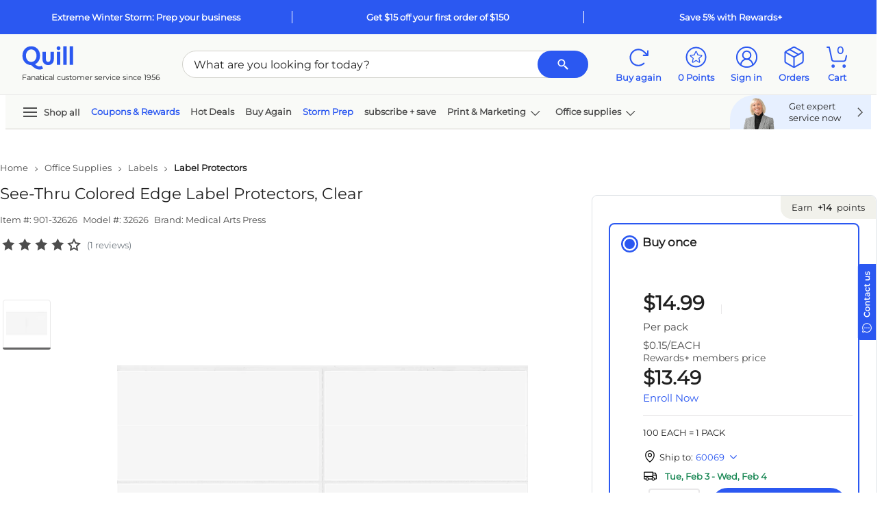

--- FILE ---
content_type: text/html; charset=utf-8
request_url: https://www.quill.com/Reviews/GetReviewData?sku=087180&pageNum=0&sort=dateCreated%3Adesc&isQview=False&loginUrl=%2FAccount%2FLogin%3FreturnURL%3D%252Fsee-thru-colored-edge-label-protectors-clear%252Fcbs%252F087180.html%253FEffort_Code%253D901%2526Find_Number%253D32626%2526writeReview%253Dtrue&noReview=False&isPunchOut=false&isloggedIn=false&isSKUOpenOnly=True&includeRatingOnly=false&includePhoto=false&reviewCount=1&_=1769822009666
body_size: 3595
content:

<script type="text/javascript">
    $('#skuReviewDetailsQview').on('show.bs.collapse', function () {
        setTimeout(function () {
            Carousel.init();
        }, 800);
    });
    $.fn.isInViewport = function () {
        var elementTop = $(this).offset().top;
        var elementBottom = elementTop + $(this).outerHeight();

        var viewportTop = $(window).scrollTop();
        var viewportBottom = viewportTop + $(window).height();

        return elementBottom > viewportTop && elementTop < viewportBottom;
    };
    $("#ReviewContentQview").closest('.js-scroll-window').on('scroll', function () {
        if ($('#ReviewContentQview').isInViewport()) {
            $('.js-reviews-top').fadeIn();
            if ($('#QuillQandAContentQview').isInViewport()) {
                $('.js-reviews-top').addClass('static-nav').removeClass('fixed-nav');
            }
            else {
                $('.js-reviews-top').removeClass('static-nav').addClass('fixed-nav');
            }
        }
        else {
            $('.js-reviews-top').fadeOut();
        }
    });

</script>
<style type="text/css">
    .morecontent .showmoretext {
        display: none;
    }

    .lesscontent .showmoretext {
        display: block;
    }
    .js-reviews-top.fixed-nav {
        position: fixed;
        z-index: 99;
        display: none;
        bottom: 80px;
        right: 36px;
    }
    .js-reviews-top.static-nav {
        position: absolute;
        bottom: 48px;
        right: 0;
    }
    #ReviewComments .fop-filter {
        color: #212121 !important;
    }
        #ReviewComments .fop-filter.selected {
            border: 2px solid #2b58f1 !important;
            color: #2b58f1 !important;
            background-color: #fff !important;
        }

        #ReviewComments .fop-filter .selectedFilter {
            display: none;
        }
    #ReviewComments .fop-filter.selected .selectedFilter {
        height: 16px;
        width: 16px;
        padding: 2px;
        justify-content: center;
        align-items: center;
        background: #2B58F1;
        border-radius: 2px;
        gap: 8px;
        display: flex;
        color: #2b58f1 !important;
    }
    #ReviewComments .fop-filter.selected:hover {
        box-shadow: none !important;
        border: 2px solid #2b58f1 !important;
        color: #2b58f1 !important;
        background-color: #fff !important;
    }
        #ReviewComments .fop-filter:hover {
            color: #2b58f1 !important;
            box-shadow: 0px 0px 0px 1px #2b58f1;
        }
</style>
    <div id="ShowReviewImage" class="bs-canvas bs-canvas-right position-fixed bg-white h-100 d-flex flex-column" style="">
        <header class="bs-canvas-header bg-white ">
            <div class="h3 mb-0 canvas-title font-weight-bold border-bottom">
                <div class="p-4 m-0 row">
                    <span class="js-cnvsTitle col-11 p-0">Review details</span>
                    <a href="javascript:void(0)" role="button" class="bs-canvas-close float-right link-inherit-color p-0 col-auto scTrack" aria-label="Close" aria-expanded="false" sctype="scLink" ><span class="close" aria-hidden="true"><svg class='icon ' style=''><use xlink:href='/Images/Quill/shared/icons.svg?v=QDlFf47oPaIaZ7tpHI7rMQ#svg-close'></use></svg></span></a>
                </div>
                <a href="javascript:void(0)" role="button" class="bs-canvas-back body-xs font-weight-bold border-top link-inherit-color d-none py-3 px-4" aria-label="Back" aria-expanded="false"><span aria-hidden="true"><svg class='icon icon-link-arrow' style=''><use xlink:href='/Images/Quill/shared/icons.svg?v=QDlFf47oPaIaZ7tpHI7rMQ#svg-arrow-left'></use></svg> Back</span></a>
                            </div>
        </header>
        <div class="p-4 flex-grow-1 js-scroll-window " style="overflow-y:auto">
            

        <div id="js-ReviewImage"></div>
        </div>
    </div>
    <script type="text/javascript">
        QuillReview.CurrentPage =  0;
        QuillReview.SortorFilter = 'sort';
    </script>
    <div class=" " data-toggle="collapse" href="#skuReviewDetails" role="button" aria-expanded="false" aria-controls="skuReviewDetails">
        <input type="hidden" id="QRReviewCount" name="QRReviewCount" value="1">
        <div class="py-0 py-sm-3 skuTabHdr d-flex justify-content-between">
            <div class="h6 body-sm body-sm-md mb-0">
                Reviews
            </div>
            <svg class='icon arrow-icon icon-md fg-jet' style=''><use xlink:href='/Images/Quill/shared/icons.svg?v=QDlFf47oPaIaZ7tpHI7rMQ#svg-arrow-up'></use></svg>
        </div>
    </div>
    <div id="skuReviewDetails" class="skuReviewDetails text-left position-relative overflow-hidden collapse show" style="border:none!important">

        <div class="bg-linen justify-content-center align-items-center row  ">
            <div class="col-12 col-md-auto px-5 my-auto">
                <div class="d-inline-block mt-3 mt-sm-0">
                    <div class="d-flex h3 align-items-center">
                        <span>4</span>  <span class="ml-2 pl-1"><svg class='icon icon-lg' style=''><use xlink:href='/Images/Quill/shared/icons.svg?v=QDlFf47oPaIaZ7tpHI7rMQ#svg-star-filled'></use></svg><svg class='icon icon-lg' style=''><use xlink:href='/Images/Quill/shared/icons.svg?v=QDlFf47oPaIaZ7tpHI7rMQ#svg-star-filled'></use></svg><svg class='icon icon-lg' style=''><use xlink:href='/Images/Quill/shared/icons.svg?v=QDlFf47oPaIaZ7tpHI7rMQ#svg-star-filled'></use></svg><svg class='icon icon-lg' style=''><use xlink:href='/Images/Quill/shared/icons.svg?v=QDlFf47oPaIaZ7tpHI7rMQ#svg-star-filled'></use></svg><svg class='icon icon-lg' style=''><use xlink:href='/Images/Quill/shared/icons.svg?v=QDlFf47oPaIaZ7tpHI7rMQ#svg-star-outline'></use></svg></span>
                    </div>
                    <div class="font-weight-medium">1 Reviews</div>
                </div>
            </div>

            <div class="col-12 col-md-3 col-md-lg py-5 pl-5 pr-0  font-weight-medium">
                <div class="w-100">
                    <span class="d-inline-block">5 Stars</span>
                    <a title="Show all 5 star ratings" class="w-50 mx-2 d-inline-block" href="javascript:void(0);" onclick="return false;">
                        <div class="w-100 bg-linen-shade border rounded">
                            <div class="bg-blue-shade rounded" style="width:0%;height:6px"></div>
                        </div>
                    </a>
                    <a id="QRratingBreakdownBox-5" class="btn btn-link text-dark d-inline-block p-0 font-weight-medium"
                       href="javascript:void(0);" onclick="return false;">
                        (0)
                    </a>
                </div>
                <div class="w-100">
                    <span class="d-inline-block">4 Stars</span>
                    <a title="Show all 4 star ratings" class="w-50 mx-2 d-inline-block" href="javascript:void(0);" onclick="QuillReview.FilterReviewbyRating(4,0);">
                        <div class="w-100 bg-linen-shade border rounded">
                            <div class="bg-blue-shade rounded" style="width:100%;height:6px"></div>
                        </div>
                    </a>
                    <a id="QRratingBreakdownBox-4" class="link text-dark btn btn-link d-inline-block p-0 font-weight-medium" href="javascript:void(0);" onclick="QuillReview.FilterReviewbyRating(4,0);">(1)</a>
                </div>
                <div class="w-100">
                    <span class="d-inline-block">3 Stars</span>
                    <a title="Show all 3 star ratings" class="w-50 mx-2 d-inline-block" href="javascript:void(0);" onclick="return false;">
                        <div class="w-100 bg-linen-shade border rounded">
                            <div class="bg-blue-shade rounded " style="width:0%;height:6px"></div>
                        </div>
                    </a>
                    <a id="QRratingBreakdownBox-3" class="link text-dark btn btn-link d-inline-block p-0 font-weight-medium" href="javascript:void(0);" onclick="return false;">(0)</a>
                </div>
                <div class="w-100">
                    <span class="d-inline-block">2 Stars</span>
                    <a title="Show all 2 star ratings" class="w-50 mx-2 d-inline-block" href="javascript:void(0);" onclick="return false;">
                        <div class="w-100 bg-linen-shade border rounded">
                            <div class="bg-blue-shade rounded" style="width:0%;height:6px"></div>
                        </div>
                    </a>
                    <a id="QRratingBreakdownBox-2" class="link text-dark btn btn-link d-inline-block p-0 font-weight-medium" href="javascript:void(0);" onclick="return false;">(0)</a>
                </div>
                <div class="w-100">
                    <span class="d-inline-block">1 Stars</span>
                    <a title="Show all 1 star ratings" class="w-50 mx-2 d-inline-block" href="javascript:void(0);" onclick="return false;">
                        <div class="w-100 bg-linen-shade border rounded">
                            <div class="bg-blue-shade rounded QRBreakdownPercent" style="width:0%;height:6px"></div>
                        </div>
                    </a>
                    <a id="QRratingBreakdownBox-1" class="link text-dark btn btn-link d-inline-block p-0 font-weight-medium" href="javascript:void(0);" onclick="return false;">(0)</a>
                </div>
                <div class="">
                    <a id="QRShowAll" class="fg-jet" href="javascript:void(0)" title="Show all reviews" style="display:none" onclick="QuillReview.RefreshReview();"><div>Show all reviews</div></a>
                </div>
            </div>


                            <div class="col-12 col-md-auto p-5 my-auto">
                        <a id="QRWriteReviewBtn" href="/Account/Login?returnURL=%2Fsee-thru-colored-edge-label-protectors-clear%2Fcbs%2F087180.html%3FEffort_Code%3D901%26Find_Number%3D32626%26writeReview%3Dtrue"><span class="btn btn-secondary px-5">Write a review</span></a>
                </div>

        </div>
        <div id="ReviewFilters" class="rounded-lg bg-linen-tint mb-3 py-2 px-3 px-sm-5">
            <div class="row justify-content-between p-2 p-sm-0 align-items-center">
                    <div class="col-12 col-md-6 col-xl-4 order-0 order-sm-0">
                        <div class="border rounded-pill pl-2 pr-3 bg-white d-flex align-items-center">
                            <a class="d-none close-searchtxt" style="right:20px" role="button" onclick="QuillReview.RefreshSearch()" href="javascript:void(0);"><svg class='icon body-sm' style=''><use xlink:href='/Images/Quill/shared/icons.svg?v=QDlFf47oPaIaZ7tpHI7rMQ#svg-close'></use></svg></a>
                            <a onclick="QuillReview.SearchReviews()" style="right: 0; padding-left: 16px; padding-right: 4px;" role="button" href="javascript:void(0);"><svg class='icon icon-sm fg-jet-tint' style=''><use xlink:href='/Images/Quill/shared/icons.svg?v=QDlFf47oPaIaZ7tpHI7rMQ#svg-search'></use></svg></a>
                            <input style="outline:none; height: 40px" placeholder="Search" type="text" name="search" class="fg-jet body-xs py-2 pr-3 pl-0 w-100 border-0" id="review-search-text" onkeyup="QuillReview.SearchReviews()">
                        </div>
                    </div>
                                    <div id="ReviewComments" class="col-md-6 col-xl-5 mt-md-0 order-2 order-sm-1">
 <input type="hidden" id="hdnRatingFilter" value="0">
                            <input type="hidden" id="hdnPhotoFilter" value="0">                        <div class="row justify-content-md-center m-0">
                            <a href="javascript:void(0);" onclick="QuillReview.SelectFilter(this)"
                               class="col-auto p-0 border rounded d-inline-flex fop-filter mr-3 text-decoration-none mt-3 mt-sm-0"
                               sctype="scInput" scvalue="Comments"
                               scinput="button" role="button">
                                <div class="body-xs font-weight-normal py-2 px-3"> With comments</div>
                                <div class="selectedFilter">
                                    <div class="justify-content-center align-items-center d-flex text-white" style="height: 8.09px; width: 12px; padding: 1px; padding-top: 2px; padding-bottom: 1.91px;"> <svg class='icon icon-xs' style=''><use xlink:href='/Images/Quill/shared/icons.svg?v=QDlFf47oPaIaZ7tpHI7rMQ#svg-approve'></use></svg></div>
                                </div>
                            </a>
                            <a href="javascript:void(0);" onclick="QuillReview.SelectFilter(this)"
                               class="col-auto mt-3 mt-sm-0 p-0 border rounded d-inline-flex fop-filter text-decoration-none"
                               sctype="scInput" scvalue="All"
                               scinput="button" role="button">
                                <div class="body-xs font-weight-normal py-2 px-3">
                                    All reviews
                                </div>
                                <div class="selectedFilter">
                                    <div class="justify-content-center align-items-center d-flex text-white" style="height: 8.09px; width: 12px; padding: 1px; padding-top: 2px; padding-bottom: 1.91px;"> <svg class='icon icon-xs' style=''><use xlink:href='/Images/Quill/shared/icons.svg?v=QDlFf47oPaIaZ7tpHI7rMQ#svg-approve'></use></svg></div>
                                </div>
                            </a>
                        </div>
                    </div>
                <div class="col-12 col-sm-auto justify-content-md-end mt-md-0 order-1 order-sm-2 mt-3 d-flex align-items-center body-xs ">
                    <select id="QRReviewSort" class="border rounded fg-jet align-items-center w-100 p-2" style="font-size: 12px; line-height: 16px; font-weight:400; height: 40px" onchange="QuillReview.SortReview(0);">
                            <option value="mostRecent" selected>Most recent review</option>
                            <option value="mostHelpful" >Most helpful review</option>
                            <option value="highLow" >Highest to lowest</option>
                            <option value="lowHigh" >Lowest to highest</option>
                    </select>
                    
                </div>
            </div>
                <div id="js-ratingfilter" class="d-none link-inherit-color body-xs mb-2 mt-4 row align-items-center">
                    <span class="mr-2 col-auto font-weight-lightbold mb-3">Selected filters:</span>
                    <a href="javascript:void(0);" onclick="QuillReview.RefreshReview(this);" class="bg-linen-tint mb-3 d-inline-flex mr-3 body-xs border keep-border rounded btn-secondary filter-button text-decoration-none align-items-center border border-thick">
                        <span id="AppliedFilters" class="btn-sm"></span>
                        <svg class='icon icon icon icon-sm mr-3' style=''><use xlink:href='/Images/Quill/shared/icons.svg?v=QDlFf47oPaIaZ7tpHI7rMQ#svg-close'></use></svg>
                    </a>
                </div>
        </div>
        <div id="UserReviews"></div>
        <div id="ReviewContent">
    <script type="text/javascript">
        QuillReview.CurrentPage =  0;
        QuillReview.SortorFilter = 'sort';
    </script>
        <div class="border-bottom px-3 py-2 py-sm-4 mt-2 mt-sm-4 body-sm review-wrap" reviewid="362412233" upvotes="1" downvotes="0" rating="4">
            <div class="row">

                                        <div class="col-md-3 col-sm-12">
                            <div class="row row-col-2 row-cols-md-1">
                                <div class="col-6 col-md-12">
                                    <div class="body-md font-weight-medium mb-3 text-break">Robbie</div>
                                    <div>
<svg class='icon ' style=''><use xlink:href='/Images/Quill/shared/icons.svg?v=QDlFf47oPaIaZ7tpHI7rMQ#svg-star-filled'></use></svg><svg class='icon ' style=''><use xlink:href='/Images/Quill/shared/icons.svg?v=QDlFf47oPaIaZ7tpHI7rMQ#svg-star-filled'></use></svg><svg class='icon ' style=''><use xlink:href='/Images/Quill/shared/icons.svg?v=QDlFf47oPaIaZ7tpHI7rMQ#svg-star-filled'></use></svg><svg class='icon ' style=''><use xlink:href='/Images/Quill/shared/icons.svg?v=QDlFf47oPaIaZ7tpHI7rMQ#svg-star-filled'></use></svg><svg class='icon ' style=''><use xlink:href='/Images/Quill/shared/icons.svg?v=QDlFf47oPaIaZ7tpHI7rMQ#svg-star-outline'></use></svg>                                    </div>
                                </div>
                                <div class="col-6 col-md-12">
                                    <div class="mt-3 mb-2 body-xs font-weight-medium">
                                        <span>Posted on</span>
                                        <span>06/13/2016</span>
                                    </div>

                                                                                                        </div>
                            </div>
                        </div>



            <div class="col-md-9 col-sm-12">
                <div class="body-md font-weight-medium mb-3">See-Thru Colored Edge Label Protectors: Clear</div>
                <div class="body-sm mb-4 review-text">These labels have been hard to find. I did receive my order and really liked that they were larger then the ones we had. It covers the label perfectly. Thank you!</div>
                                    <div class="row row-cols-4 w-50">
                    </div>
                <div class="" data-ugc-id="362412233" data-ugc-type="review"></div>
                <div class="QRReviewFooter d-flex align-items-center body-xs mt-2">
                        <div class="mr-3">Was this review helpful?</div>
                        <div class="d-flex align-items-center">
                            <a id="QRUp_362412233" class="d-flex align-items-center mr-1" onclick="QuillReview.Votereview(362412233, true)" href="javascript:void(0)" rel="nofollow" style="cursor:pointer"><svg class='icon icon-st mr-1' style=''><use xlink:href='/Images/Quill/shared/icons.svg?v=QDlFf47oPaIaZ7tpHI7rMQ#svg-approve-contained'></use></svg> Yes </a>
                            <span id="UpCount_362412233">(1)</span>
                            <span class="v-pipe mx-2"></span>
                            <a id="QRDown_362412233" class="d-flex align-items-center mr-1" onclick="QuillReview.Votereview(362412233, false)" href="javascript:void(0)" rel="nofollow" style="cursor:pointer"><svg class='icon icon-st mr-1' style=''><use xlink:href='/Images/Quill/shared/icons.svg?v=QDlFf47oPaIaZ7tpHI7rMQ#svg-close-circle'></use></svg> No</a>
                            <span id="DownCount_362412233">(0)</span>
                            <span class="v-pipe mx-2"></span>
                            <a id="QRFlag_362412233" class="d-flex align-items-center mr-1" href="javascript:void(0)" onclick="QuillReview.Flagreview(362412233, this)" rel="nofollow"><svg class='icon icon-st mr-1' style=''><use xlink:href='/Images/Quill/shared/icons.svg?v=QDlFf47oPaIaZ7tpHI7rMQ#svg-flag'></use></svg> Report </a>
                        </div>
                </div>
            </div>
            </div>
                    </div>

        </div>
    </div>


--- FILE ---
content_type: text/html; charset=utf-8
request_url: https://www.google.com/recaptcha/api2/aframe
body_size: 264
content:
<!DOCTYPE HTML><html><head><meta http-equiv="content-type" content="text/html; charset=UTF-8"></head><body><script nonce="6dtLEzTs7r8IgnythohDiQ">/** Anti-fraud and anti-abuse applications only. See google.com/recaptcha */ try{var clients={'sodar':'https://pagead2.googlesyndication.com/pagead/sodar?'};window.addEventListener("message",function(a){try{if(a.source===window.parent){var b=JSON.parse(a.data);var c=clients[b['id']];if(c){var d=document.createElement('img');d.src=c+b['params']+'&rc='+(localStorage.getItem("rc::a")?sessionStorage.getItem("rc::b"):"");window.document.body.appendChild(d);sessionStorage.setItem("rc::e",parseInt(sessionStorage.getItem("rc::e")||0)+1);localStorage.setItem("rc::h",'1769822023974');}}}catch(b){}});window.parent.postMessage("_grecaptcha_ready", "*");}catch(b){}</script></body></html>

--- FILE ---
content_type: image/svg+xml
request_url: https://www.quill.com/Images/Quill/shared/input_icons/radiobutton_unselected.svg?v=16aZjnLO_5qqbz8BroTtiw
body_size: 2
content:
<svg width="20" height="20" viewBox="0 0 20 20" fill="none" xmlns="http://www.w3.org/2000/svg">
<circle cx="10" cy="10" r="9" fill="white" stroke="#E9E8E9" stroke-width="2"/>
<circle cx="10" cy="10" r="6" fill="white"/>
</svg>


--- FILE ---
content_type: application/x-javascript
request_url: https://assets.adobedtm.com/a93c62f3cbd7/b3382210c0dd/dfa237bd3e08/RC7cb81d9326ef4b0fb6c57e9acd96ef9f-source.min.js
body_size: 10524
content:
// For license information, see `https://assets.adobedtm.com/a93c62f3cbd7/b3382210c0dd/dfa237bd3e08/RC7cb81d9326ef4b0fb6c57e9acd96ef9f-source.js`.
_satellite.__registerScript('https://assets.adobedtm.com/a93c62f3cbd7/b3382210c0dd/dfa237bd3e08/RC7cb81d9326ef4b0fb6c57e9acd96ef9f-source.min.js', "window.ae_cicd_version=\"rel_quill_sept2017-39-dev\",productFindingMap={addon:{pfm:\"Recommendations\",spfm:\"Substitute Product\",refid:\"a1\"},alsobought:{pfm:\"Recommendations\",spfm:\"Also Bought\",refid:\"a2\"},accessories:{pfm:\"Recommendations\",spfm:\"Accessories\",refid:\"a3\"},alsoconsider:{pfm:\"Recommendations\",spfm:\"Also Consider\",refid:\"a4\"},additionalitems:{pfm:\"Recommendations\",spfm:\"Additional Items\",refid:\"a5\"},accessoriescarousel:{pfm:\"Recommendations\",spfm:\"Accessories Carousel\",refid:\"a6\"},accessoriestab:{pfm:\"Recommendations\",spfm:\"Accessories Tab\",refid:\"a7\"},accessoriestiffany:{pfm:\"Recommendations\",spfm:\"Accessories Tiffany\",refid:\"a8\"},aquillbestseller:{pfm:\"Recommendations\",spfm:\"AQuill Best Seller\",refid:\"a9\"},accessoriesforaddtocart:{pfm:\"Recommendations\",spfm:\"Accessories For AddToCart\",refid:\"a10\"},ansifirstaidkitupdate:{pfm:\"Spotlight\",spfm:\"ANSI First Aid Kit Update\",refid:\"a11\"},alsoconsidercart:{pfm:\"Recommendations\",spfm:\"also consider\",refid:\"a12\"},bestseller:{pfm:\"Recommendations\",spfm:\"Best Sellers\",refid:\"b1\"},bestsellers:{pfm:\"Recommendations\",spfm:\"Best Sellers\",refid:\"b2\"},bestsellersin:{pfm:\"Recommendations\",spfm:\"Category Best Sellers\",refid:\"b3\"},bestsellersforhealthcare:{pfm:\"Recommendations\",spfm:\"Best Sellers for Healthcare\",refid:\"b4\"},bestsellerforhealthcare:{pfm:\"Recommendations\",spfm:\"Best Seller for Healthcare\",refid:\"b5\"},browseresults:{pfm:\"Browse\",spfm:\"Browse Results\",refid:\"b6\"},buildYourcustombundle:{pfm:\"Recommendations\",spfm:\"Build Your CustomBundle\",refid:\"b7\"},bankersbox:{pfm:\"Spotlight\",spfm:\"Bankers Box\",refid:\"b8\"},bigcoffeeevent:{pfm:\"Spotlight\",spfm:\"Big Coffee Event\",refid:\"b9\"},brewerandcoffeebundles:{pfm:\"Spotlight\",spfm:\"Brewer and Coffee Bundles\",refid:\"b10\"},brightonprofessionaltrashbagfinder:{pfm:\"Spotlight\",spfm:\"Brighton Professional Trash Bag Finder\",refid:\"b11\"},breakroomdisposablessale:{pfm:\"Spotlight\",spfm:\"Breakroom Disposables Sale\",refid:\"b12\"},brewerwithcoffeesavings:{pfm:\"Spotlight\",spfm:\"Brewer With Coffee Savings\",refid:\"b13\"},bushfurnitureevent:{pfm:\"Spotlight\",spfm:\"Bush Furniture Event\",refid:\"b14\"},brbestsellers:{pfm:\"Recommendations\",spfm:\"Breakroom Best Sellers\",refid:\"b15\"},breakroom:{pfm:\"Recommendations\",spfm:\"Stock up on coffee snacks savings\",refid:\"b16\"},bestdeals:{pfm:\"Recommendations\",spfm:\"best_deals\",refid:\"b17\"},checkoutthesefeaturedcustomprintproducts:{pfm:\"Recommendations\",spfm:\"Check out these featured custom print products!\",refid:\"c1\"},coordinateditems:{pfm:\"Recommendations\",spfm:\"Coordinated Items\",refid:\"c2\"},compareitems:{pfm:\"Recommendations\",spfm:\"Compare Items\",refid:\"c3\"},catalogquickorder:{pfm:\"List\",spfm:\"Catalog Quick Order\",refid:\"c4\"},cqo:{pfm:\"Recommendations\",spfm:\"CQO\",refid:\"c5\"},customeralsoviewed:{pfm:\"Recommendations\",spfm:\"Customer Also Viewed\",refid:\"c6\"},customerfavorite:{pfm:\"Recommendations\",spfm:\"Customer Favorite\",refid:\"c7\"},customersalsobought:{pfm:\"Recommendations\",spfm:\"Customers Also Bought\",refid:\"c8\"},customersalsoviewed:{pfm:\"Recommendations\",spfm:\"Customers Also viewed\",refid:\"c9\"},customeralsobought:{pfm:\"Recommendations\",spfm:\"Customer Also Bought\",refid:\"c10\"},completeyourpurchasewiththeseessentials:{pfm:\"Recommendations\",spfm:\"Complete Your Purchase With These Essentials\",refid:\"c11\"},clearance:{pfm:\"Recommendations\",spfm:\"Clearance\",refid:\"c12\"},cleaningbreakroombestsellers:{pfm:\"Recommendations\",spfm:\"Cleaning & Breakroom BestSellers!\",refid:\"c13\"},cloroxcoldpreventionsolutions:{pfm:\"Spotlight\",spfm:\"Clorox Cold Prevention Solutions\",refid:\"c14\"},calculatorslearnmore:{pfm:\"Spotlight\",spfm:\"Calculators Learn More\",refid:\"c15\"},cleaningandjanitorialflashsale:{pfm:\"Spotlight\",spfm:\"Cleaning and Janitorial Flash Sale\",refid:\"c16\"},customprintsale:{pfm:\"Spotlight\",spfm:\"Custom Print Sale\",refid:\"c17\"},cwssipandsnackevent:{pfm:\"Spotlight\",spfm:\"CWS Sip and Snack Event\",refid:\"c18\"},cynthiarowley:{pfm:\"Spotlight\",spfm:\"Cynthia Rowley\",refid:\"c19\"},cartwarranty:{pfm:\"Recommendations\",spfm:\"You might also consider\",refid:\"c20\"},comparealtsitems:{pfm:\"Recommendations\",spfm:\"Compare Alts\",refid:\"c21\"},customerultimatelybought:{pfm:\"Recommendations\",spfm:\"Customer Ultimately Bought\",refid:\"c22\"},cleaningsafetybestsellers:{pfm:\"Recommendations\",spfm:\"CS Best Sellers\",refid:\"c23\"},csfeatureditems:{pfm:\"Search\",spfm:\"CrealyticsFeatured\",refid:\"c24\"},cjbestsellers:{pfm:\"Recommendations\",spfm:\"CJ Best Sellers\",refid:\"c25\"},dynamicalley:{pfm:\"Recommendations\",spfm:\"Dynamic Alley\",refid:\"d1\"},dcorspecials:{pfm:\"Spotlight\",spfm:\"Dcor Specials\",refid:\"d2\"},dundermifflin:{pfm:\"Spotlight\",spfm:\"Dunder Mifflin\",refid:\"d3\"},dealsandfeatureditems:{pfm:\"Recommendations\",spfm:\"Deals and Featured Items!\",refid:\"d4\"},epsonecotankprinters:{pfm:\"Spotlight\",spfm:\"Epson EcoTank Printers\",refid:\"e1\"},educationresourcecenter:{pfm:\"Spotlight\",spfm:\"Education Resource Center\",refid:\"e2\"},facilitiesgeneral:{pfm:\"Spotlight\",spfm:\"Facilities - General\",refid:\"f1\"},facilitiesclubfighters:{pfm:\"Spotlight\",spfm:\"Facilities Club Fighters\",refid:\"f2\"},facilitiespricedrop:{pfm:\"Spotlight\",spfm:\"Facilities Price Drop\",refid:\"f3\"},facilitiesdollardays:{pfm:\"Spotlight\",spfm:\"Facilities Dollar Days\",refid:\"f4\"},flufighters:{pfm:\"Spotlight\",spfm:\"Flu Fighters\",refid:\"f5\"},freeinkandtonerwithprinter:{pfm:\"Spotlight\",spfm:\"Free Ink and Toner with Printer\",refid:\"f6\"},frequentlyboughttogethervertical:{pfm:\"Recommendations\",spfm:\"Frequently Bought Together Vertical\",refid:\"f7\"},frequentlyboughttogether:{pfm:\"Recommendations\",spfm:\"Frequently Bought Together\",refid:\"f8\"},frequentlyorder:{pfm:\"Recommendations\",spfm:\"Frequently Order\",refid:\"f9\"},frequentlypurchased:{pfm:\"Recommendations\",spfm:\"Frequently Purchased\",refid:\"f10\"},freegiftoffers:{pfm:\"Recommendations\",spfm:\"Free Gift Offers\",refid:\"f11\"},featureditems:{pfm:\"Spotlight\",spfm:\"Featured Items\",refid:\"f12\"},favorite:{pfm:\"Recommendations\",spfm:\"Favorite\",refid:\"f13\"},furniturespecials:{pfm:\"Spotlight\",spfm:\"Furniture Specials\",refid:\"f14\"},furniturehotdeals:{pfm:\"Recommendations\",spfm:\"Furniture HOT Deals!\",refid:\"f15\"},furniturecenter:{pfm:\"Spotlight\",spfm:\"Furniture Center\",refid:\"f16\"},furnituresetsandcollections:{pfm:\"Spotlight\",spfm:\"Furniture Sets and Collections\",refid:\"f17\"},furnituregeneral:{pfm:\"Spotlight\",spfm:\"Furniture - General\",refid:\"f18\"},furniturepostsaleservices:{pfm:\"Spotlight\",spfm:\"Furniture Post Sale Services\",refid:\"f19\"},familyofproducts:{pfm:\"Recommendations\",spfm:\"Family of Products\",refid:\"f20\"},flyoutfrequentlyordered:{pfm:\"List\",spfm:\"Frequently Ordered Flyout\",refid:\"f21\"},firstaidsuppliesforyourbusiness:{pfm:\"Recommendations\",spfm:\"FirstAidSuppliesForYourBusiness\",refid:\"f22\"},flash_sale_t:{pfm:\"Recommendations\",spfm:\"Flash sale t\",refid:\"f23\"},flash_sale:{pfm:\"Spotlight\",spfm:\"Flash sale\",refid:\"f24\"},featuredsales:{pfm:\"Recommendations\",spfm:\"Featured Sales\",refid:\"f25\"},frequentlyordered:{pfm:\"List\",spfm:\"Frequently Ordered\",refid:\"f26\"},featureddeals:{pfm:\"Recommendations\",spfm:\"featured_deals\",refid:\"f27\"},facilities:{pfm:\"Recommendations\",spfm:\"So fresh so clean so on sale\",refid:\"f28\"},furnituresales:{pfm:\"Recommendations\",spfm:\"Create productive spaces\",refid:\"f29\"},favouritelist:{pfm:\"List\",spfm:\"Favourite List\",refid:\"f30\"},group:{pfm:\"List\",spfm:\"Your Company Lists\",refid:\"g1\"},georgiapacificworkplacesupplyselector:{pfm:\"Spotlight\",spfm:\"Georgia Pacific Workplace Supply Selector\",refid:\"g2\"},greenstore:{pfm:\"Spotlight\",spfm:\"Green Store\",refid:\"g3\"},helpcenterwarrantyandrecallinformation:{pfm:\"Spotlight\",spfm:\"Help Center Warranty and Recall Information\",refid:\"h1\"},healthcarebestseller:{pfm:\"Recommendations\",spfm:\"Healthcare Best Seller\",refid:\"h2\"},honfurnitureevent:{pfm:\"Spotlight\",spfm:\"Hon Furniture Event\",refid:\"h3\"},hottechsavingsoffersupdatedweekly:{pfm:\"Recommendations\",spfm:\"Hot Tech Savings Offers Updated Weekly!\",refid:\"h4\"},hotbeveragesale:{pfm:\"Spotlight\",spfm:\"Hot Beverage Sale\",refid:\"h5\"},healthcarespecialoffers:{pfm:\"Recommendations\",spfm:\"Healthcare Special Offers!\",refid:\"h6\"},hotdeals:{pfm:\"Recommendations\",spfm:\"Hot Deals\",refid:\"h7\"},imprintsgeneral:{pfm:\"Spotlight\",spfm:\"Imprints - General\",refid:\"i1\"},inkandtonergeneral:{pfm:\"Spotlight\",spfm:\"Ink & Toner - General\",refid:\"i2\"},inkandtonermultipacks:{pfm:\"Spotlight\",spfm:\"Ink and Toner Multipacks\",refid:\"i3\"},inkandtonerhighyield:{pfm:\"Spotlight\",spfm:\"Ink and Toner High Yield\",refid:\"i4\"},itfinderresults:{pfm:\"Ink Toner\",spfm:\"BasicSearch\",refid:\"i5\"},itfinderbrowse:{pfm:\"Ink Toner\",spfm:\"Browse\",refid:\"i6\"},itadvanceresults:{pfm:\"Ink Toner\",spfm:\"Advanced Search\",refid:\"i7\"},itemidea:{pfm:\"Recommendations\",spfm:\"Item Idea\",refid:\"i8\"},inspiredbyyourrecentpurchases:{pfm:\"Recommendations\",spfm:\"Inspired by Your Recent Purchases\",refid:\"i9\"},jumbomylist:{pfm:\"Recommendations\",spfm:\"Favorites Lists\",refid:\"j1\"},julyspectacularsavings:{pfm:\"Recommendations\",spfm:\"July Spectacular Savings!\",refid:\"j2\"},keurigbrewerandcoffeebundles:{pfm:\"Spotlight\",spfm:\"Keurig Brewer and Coffee Bundles\",refid:\"k1\"},kleenexwashroomevent:{pfm:\"Spotlight\",spfm:\"Kleenex Washroom Event\",refid:\"k2\"},leapsidebar:{pfm:\"Recommendations\",spfm:\"Leap Side Bar\",refid:\"l1\"},largeproductcart:{pfm:\"previouslyPurchased\",spfm:\"Large Product Cart\",refid:\"l2\"},memberexclusivesales:{pfm:\"Recommendations\",spfm:\"Member Exclusive Sales\",refid:\"m1\"},mgmaheathcarecoupon:{pfm:\"Spotlight\",spfm:\"MGMA Heathcare Coupon\",refid:\"m2\"},microsoftsurfacepro:{pfm:\"Spotlight\",spfm:\"Microsoft Surface Pro\",refid:\"m3\"},medicalsupplies:{pfm:\"Recommendations\",spfm:\"Medical Supplies\",refid:\"m4\"},mixandmatch:{pfm:\"Recommendations\",spfm:\"Mix and Match\",refid:\"m5\"},morebuyingoptions:{pfm:\"Recommendations\",spfm:\"More Buying Options\",refid:\"m6\"},moreinthiscollection:{pfm:\"Recommendations\",spfm:\"Collection\",refid:\"m7\"},moregreatoffers:{pfm:\"Recommendations\",spfm:\"More Great Offers\",refid:\"m8\"},mylists:{pfm:\"List\",spfm:\"My Lists\",refid:\"m9\"},multiupgrade:{pfm:\"Recommendations\",spfm:\"Multi Upgrade\",refid:\"m10\"},multiupgradeqview:{pfm:\"Recommendations\",spfm:\"Multi Upgrade QView\",refid:\"m11\"},myfavorites:{pfm:\"Recommendations\",spfm:\"My Favorites\",refid:\"m12\"},myspecialprice:{pfm:\"Recommendations\",spfm:\"My Special Price\",refid:\"m13\"},myinktoner:{pfm:\"Ink Toner\",spfm:\"MyInkToner\",refid:\"m14\"},myinkadvancedsearch:{pfm:\"Ink Toner\",spfm:\"AdvancedSearch\",refid:\"m15\"},myinkpreviouslyordered:{pfm:\"Ink Toner\",spfm:\"PreviouslyOrdered\",refid:\"m16\"},myinksavedcartridge:{pfm:\"Ink Toner\",spfm:\"SavedCartridges\",refid:\"m17\"},myinkbrowseresults:{pfm:\"Ink Toner\",spfm:\"BrowseInkToner\",refid:\"m18\"},minidashboard:{pfm:\"Recommendations\",spfm:\"Mini Dashboard\",refid:\"m19\"},ninetyninedollarchairevent:{pfm:\"Spotlight\",spfm:\"Ninety Nine Dollar Chair Event\",refid:\"n1\"},newtrendingtechnology:{pfm:\"Recommendations\",spfm:\"New & Trending Technology\",refid:\"n2\"},newcustomerexclusivesaveoncleaningsupplies:{pfm:\"Recommendations\",spfm:\"new-customer-offer\",refid:\"n3\"},officesuppliesgeneral:{pfm:\"Spotlight\",spfm:\"Office Supplies - General\",refid:\"o1\"},othergeneral:{pfm:\"Spotlight\",spfm:\"Other - General\",refid:\"o2\"},officesuppliesbestsellers:{pfm:\"Recommendations\",spfm:\"Office Supplies Best Sellers\",refid:\"o3\"},ownbrandcompareandsavecenter:{pfm:\"Spotlight\",spfm:\"Own Brand Compare and Save Center\",refid:\"o4\"},orderhistorydetail:{pfm:\"Recommendations\",spfm:\"Order history detail\",refid:\"o5\"},papergeneral:{pfm:\"Spotlight\",spfm:\"Paper - General\",refid:\"p1\"},paperbuyingguide:{pfm:\"Spotlight\",spfm:\"Paper Buying Guide\",refid:\"p2\"},paperspecials:{pfm:\"Spotlight\",spfm:\"Paper Specials\",refid:\"p3\"},personal:{pfm:\"List\",spfm:\"Personal\",refid:\"p4\"},productupgrade:{pfm:\"Recommendations\",spfm:\"Product Upgrade\",refid:\"p5\"},productsforyouroffice:{pfm:\"Recommendations\",spfm:\"Products for Your Office\",refid:\"p6\"},protectagainsttheunexpected:{pfm:\"Recommendations\",spfm:\"You might also consider\",refid:\"p7\"},popularitems:{pfm:\"Recommendations\",spfm:\"Popular Items\",refid:\"p8\"},previouslypurchased:{pfm:\"Recommendations\",spfm:\"Previously Purchased\",refid:\"p9\"},privatesale:{pfm:\"List\",spfm:\"Private Sale\",refid:\"p10\"},printerrecommendationpage:{pfm:\"Spotlight\",spfm:\"Printer Recommendation Page\",refid:\"p11\"},previouslypurchasedfooter:{pfm:\"Recommendations\",spfm:\"Previously Purchased Footer\",refid:\"p12\"},previouslypurchasedsearch:{pfm:\"Recommendations\",spfm:\"Previously Purchased Search\",refid:\"p13\"},previouslypurchasedlist:{pfm:\"List\",spfm:\"Previously Purchased List\",refid:\"p14\"},qviewtiffanybox:{pfm:\"Recommendations\",spfm:\"Qview TiffanyBox\",refid:\"q1\"},quillbestsellers:{pfm:\"Recommendations\",spfm:\"Quill Best Sellers\",refid:\"q2\"},quillbrandinkandtoner:{pfm:\"Spotlight\",spfm:\"Quill Brand Ink and Toner\",refid:\"q3\"},quillplusbenefits:{pfm:\"Spotlight\",spfm:\"QuillPlus Benefits\",refid:\"q4\"},quillplusblue:{pfm:\"Spotlight\",spfm:\"QuillPlus Blue\",refid:\"q5\"},quillplusgold:{pfm:\"Spotlight\",spfm:\"QuillPlus Gold\",refid:\"q6\"},quillplusitems:{pfm:\"Recommendations\",spfm:\"Quill Plus Items\",refid:\"q7\"},quillplusexclusives:{pfm:\"Recommendations\",spfm:\"Quill Plus Exclusives\",refid:\"q8\"},quillbrandfeatureditems:{pfm:\"Recommendations\",spfm:\"Quill Brand Featured Items\",refid:\"q9\"},quillbrandproductspricedlesslifetimewarranty:{pfm:\"Recommendations\",spfm:\"QuillBrandProducts\",refid:\"q10\"},quillbrand:{pfm:\"Recommendations\",spfm:\"Save over national brands\",refid:\"q11\"},rebatecenter:{pfm:\"Spotlight\",spfm:\"Rebate Center\",refid:\"r1\"},redemptioncenter:{pfm:\"Recommendations\",spfm:\"Redemption center\",refid:\"r2\"},reorder:{pfm:\"List\",spfm:\"Reorder\",refid:\"r3\"},recentlyviewed:{pfm:\"Recommendations\",spfm:\"Recently Viewed\",refid:\"r4\"},recommendeditems:{pfm:\"Recommendations\",spfm:\"Recommended Items\",refid:\"r5\"},recommendationsinspiredbyyourbrowsinghistory:{pfm:\"Recommendations\",spfm:\"Recommendations Inspired by Your Browsing History\",refid:\"r6\"},recommendationsinspiredbyyourrecentpurchases:{pfm:\"Recommendations\",spfm:\"Recommendations Inspired by Your Recent Purchases\",refid:\"r7\"},recommendedforyou:{pfm:\"Recommendations\",spfm:\"Recommended For You\",refid:\"r8\"},recommendedsubscriptions:{pfm:\"Recommendations\",spfm:\"Recommended Subscriptions\",refid:\"r9\"},reorderfromwebhistory:{pfm:\"List\",spfm:\"Reorder From Web History\",refid:\"r10\"},relateditems:{pfm:\"Recommendations\",spfm:\"Related Items\",refid:\"r11\"},rightrail:{pfm:\"Recommendations\",spfm:\"Recommended For You\",refid:\"r12\"},relatedproductstoconsider:{pfm:\"Recommendations\",spfm:\"Related Products to Consider\",refid:\"r13\"},recommendationfrequentlyboughttogetherminicart:{pfm:\"Recommendations\",spfm:\"Recommendation Frequently Bought Together Mini Cart\",refid:\"r14\"},recommendationcustomersalsoboughtminicart:{pfm:\"Recommendations\",spfm:\"Recommendation Customers Also Bought Minicart\",refid:\"r15\"},recommendationalternativesku:{pfm:\"Recommendations\",spfm:\"Customer Also Bought Post-ATC\",refid:\"r16\"},saveoncleaningjanitorialsupplies:{pfm:\"Recommendations\",spfm:\"Save on Cleaning & Janitorial Supplies!\",refid:\"s1\"},saveallmonthlong:{pfm:\"Recommendations\",spfm:\"SAVE all Month Long!\",refid:\"s2\"},sitandstandevent:{pfm:\"Spotlight\",spfm:\"Sit and Stand Event\",refid:\"s3\"},squaretradeprotectionplans:{pfm:\"Spotlight\",spfm:\"SquareTrade Protection Plans\",refid:\"s4\"},safcoactive:{pfm:\"Spotlight\",spfm:\"Safco Active\",refid:\"s5\"},saleitems:{pfm:\"Spotlight\",spfm:\"Sale Items\",refid:\"s6\"},selfservereorder:{pfm:\"List\",spfm:\"Self Serve Reorder\",refid:\"s7\"},skuwarranty:{pfm:\"Recommendations\",spfm:\"You might also consider\",refid:\"s8\"},skuaccessories:{pfm:\"Recommendations\",spfm:\"Sku Accessories\",refid:\"s9\"},singleupgrade:{pfm:\"Recommendations\",spfm:\"Single Upgrade\",refid:\"s10\"},similaritems:{pfm:\"Recommendations\",spfm:\"Similar Items\",refid:\"s11\"},searchresults:{pfm:\"Search\",spfm:\"Basic Search\",refid:\"s12\"},shoprestaurantsupplies:{pfm:\"Spotlight\",spfm:\"Shop Restaurant Supplies\",refid:\"s13\"},shoppinginsight:{pfm:\"Recommendations\",spfm:\"Shopping Insight\",refid:\"s14\"},shopourtopsellingprinters:{pfm:\"Recommendations\",spfm:\"Shop our top selling printers!\",refid:\"s15\"},showall:{pfm:\"Recommendations\",spfm:\"Show All\",refid:\"s16\"},sharedcartmove:{pfm:\"Shared Cart\",spfm:\"Move Selected Items to My Cart\",refid:\"s17\"},sharedcartproceed:{pfm:\"Shared Cart\",spfm:\"Proceed to Checkout\",refid:\"s18\"},specialsale:{pfm:\"Recommendations\",spfm:\"Special Sale\",refid:\"s19\"},specialoffers:{pfm:\"Recommendations\",spfm:\"Special Offers\",refid:\"s20\"},specialprice:{pfm:\"List\",spfm:\"Your Special Price\",refid:\"s21\"},starwarscopypaper:{pfm:\"Content Page\",spfm:\"Starwars Copy Paper\",refid:\"s22\"},supplieseverypracticeneeds:{pfm:\"Recommendations\",spfm:\"Supplies Every Practice Needs\",refid:\"s23\"},suppliesyourpracticeneeds:{pfm:\"Recommendations\",spfm:\"Supplies Your Practice Needs!\",refid:\"s24\"},supplychecklists:{pfm:\"Spotlight\",spfm:\"Supply Checklists\",refid:\"s25\"},savedcatridges:{pfm:\"List\",spfm:\"Saved Catridges\",refid:\"s26\"},savedprojects:{pfm:\"List\",spfm:\"Saved Copy and Print\",refid:\"s27\"},saleitemsbasedonyourbrowsinghistory:{pfm:\"Recommendations\",spfm:\"Sale Items Based On Your Browsing History\",refid:\"s28\"},specialdeal:{pfm:\"Recommendations\",spfm:\"Special Deal\",refid:\"s29\"},specialoffersonhighdemandsupplies:{pfm:\"Recommendations\",spfm:\"High-Demand Supplies\",refid:\"s30\"},shopsmartsave:{pfm:\"Recommendations\",spfm:\"Shopsmart&Save\",refid:\"s31\"},skutopribbon:{pfm:\"Recommendations\",spfm:\"Sku Top Ribbon\",refid:\"s32\"},technologygeneral:{pfm:\"Spotlight\",spfm:\"Technology - General\",refid:\"t1\"},technologyservicesandsolutions:{pfm:\"Spotlight\",spfm:\"Technology Services and Solutions\",refid:\"t2\"},timetoreoder:{pfm:\"Recommendations\",spfm:\"Time To Reoder\",refid:\"t3\"},timetoreorder:{pfm:\"Recommendations\",spfm:\"Time To Reorder\",refid:\"t4\"},trendingnow:{pfm:\"Recommendations\",spfm:\"Trending Now\",refid:\"t5\"},trendingproducts:{pfm:\"Recommendations\",spfm:\"Trending Products\",refid:\"t6\"},topink:{pfm:\"Recommendations\",spfm:\"Top Ink\",refid:\"t7\"},toptoner:{pfm:\"Recommendations\",spfm:\"Top Toner\",refid:\"t8\"},trendingitems:{pfm:\"Recommendations\",spfm:\"Trending Items\",refid:\"t9\"},toptech:{pfm:\"Recommendations\",spfm:\"Top Tech\",refid:\"t10\"},techdeals:{pfm:\"Recommendations\",spfm:\"Level up your office tech\",refid:\"t11\"},upgrade:{pfm:\"Recommendations\",spfm:\"Upgrade\",refid:\"u1\"},updatedbasket:{pfm:\"Recommendations\",spfm:\"Updated Basket\",refid:\"u2\"},verticalsgeneral:{pfm:\"Spotlight\",spfm:\"Verticals - General\",refid:\"v1\"},workfromhomeessentials:{pfm:\"Recommendations\",spfm:\"Work From Home Essentials\",refid:\"w1\"},youmayprefer:{pfm:\"Recommendations\",spfm:\"Youmay Prefer\",refid:\"y1\"},yourbestdealspastpurchasesonsale:{pfm:\"Recommendations\",spfm:\"Your Best Deals\\u2014Past Purchases On Sale\",refid:\"y2\"},youmightalsoconsider:{pfm:\"Recommendations\",spfm:\"You might also consider\",refid:\"y3\"},yourcustompricelists:{pfm:\"Recommendations\",spfm:\"Special price list\",refid:\"y4\"}},GlobalLinkMap={\"homebanner:sharedcart\":\"Shared Cart title\",\"homebanner:itemsinthesharedcart\":\"Items in the Shared Cart\",\"homebanner:modifysharedcart\":\"Modify Shared Cart\",\"sharedcar:howitworks?\":\"How does it work\",clickedtosharedcarttitle:\"Shared cart title\",\"sharedcart:addusers\":\"Add Users to Shared Cart\",\"addusertosharedcart:sendemail\":\"Send Email(s)\",\"addusertosharedcart:cancel\":\"Cancel-Send Email(s)\",\"sharedcart:editcartinfo\":\"Edit Cart Information\",\"createsharedcart:editshippinginfo\":\"popup-Add or Edit Shipping Address\",\"createsharedcart:cancel\":\"Cancel-Save Shared Cart\",\"sharedcart:delete\":\"Delete cart\",\"sharedcartdelete:cancel\":\"Cancel-Delete cart\",\"sharedcartreminder:open\":\"Send Shared Cart Reminder\",\"sharedcartreminder:cancel\":\"Cancel-Send Reminder\",\"sharedcartreminder:send\":\"popup-Send Reminder\",\"sharedcartremoveuser:open\":\"Remove Users\",\"sharedcartremoveuser:cancel\":\"Cancel-Remove Users\",\"sharedcartremoveuser:remove\":\"popup-Remove Users\",itemsinthissharedcart:\"Items in this shared cart\",addshareditemtocart:\"Move Selected Items to My Cart\",deleteharedcart:\"popup-Delete cart\",\"sharedcartdetail:proceedtocheckout\":\"Proceed To Checkout\",\"myaccount:sharedcart:help\":\"Tool tip\",\"editsharedcart:privacy:help\":\"Privacy Setting Tool tip\",\"sharedcartdetail:selectallitems\":\"Checkbox-Select All\",\"qp:cc:giftcards\":\"Credit Card:Gift Cards\",\"qp:cc:editaddcards\":\"Add/Edit Credit Cards\",\"qp:cc:editaddaddress\":\"Edit Address\",\"qp:signedup:getstarted\":\"Get Started\",\"qp:Credit Card\":\"Credit Card\",\"qp:Invoice My Account\":\"Invoice Account\",\"qp:startfreetrial\":\"Start Free Trial\",\"qp: startfreetrial\":\"Start Free Trial\",\"qp:pointsactivity\":\"QPoints Activities\",\"qp:mysaving&points\":\"My Saving & QPoints\",\"qp:mybenefits\":\"My Benefits\",\"qp:redemptioncenter\":\"Redemption Center\",\"qp:seememberbenefits\":\"See Member Benefits\",\"qp:seepointsactivity\":\"See Points Activity\",\"qp:redeempoints\":\"Redeem Points\",\"qp:events\":\"QPoint Bonus Opportunities\",quillplus:\"Header:Quill PLUS\",\"yoursavingssofar: quillplus\":\"Quill PLUS:Your Savings So Far\",\"programbenefits: quillplus\":\"Quill PLUS:Program Benefits\",\"mm:howdoesitwork\":\"Mix & Match:How does it work\",\"mm:dontwant\":\"Nah, I would rather buy them individual\",\"mm:item:update\":\"Update\",\"mm:item:remove\":\"Remove\",\"pp:actrightnow\":\"PP: Act Right Now ?\",\"subs:howdoesitwork\":\"Subscribe:How does it work\",\"addtosubs:savesubscribe\":\"Add to New Subscription\",\"addtosubs:addtopendingsubs\":\"Add to Pending Subscription\",\"addtosubs:addtoactivegsubs\":\"Add to Existing subscription\",\"subs:saveandaddmore\":\"Save & Add More Items\",\"subs:deletesubscription\":\"Delete Subscription\",\"subs:Invoice My Account\":\"Invoice Account\",\"subs:Credit Card\":\"Credit Card\",\"subs:cc:editaddcards\":\"Credit Card:Edit or Add Cards\",\"subs:cc:giftcards\":\"Credit Card:Gift Cards\",\"subs:payment:addeditcard\":\"Add/Edit Credit Cards\",\"<Billto>:editoraddaddress\":\"Edit Address\",\"subs:startnewsubscription\":\"Start New Subscription\",\"subs:addeditsubscription\":\"Edit Pending Subscription\",\"subs:editsubscription\":\"Edit Active Subscription\",\"subs:skipsubscription\":\"Skip Delivery\",\"subs:notification\":\"Subscriptions Notification\",\"subs:editname\":\"Edit Name\",\"subs:editname:save\":\"Edit Name:Save\",\"subs:editname:edit\":\"Edit Name:Cancel\",\"subs:skip:cancel\":\"Skip Subscription Cancel\",\"subs:delete:cancel\":\"Delete Subscription Cancel\",\"subs:item:update\":\"Update\",\"subs:deliverevery\":\"Subscribe:Deliver every\",\"subs:deliveryaddress\":\"Delivery Address\",\"subs:billingaddress\":\"Billing Address\",activatesubscription:\"Activate Subscription\",resetsubscription:\"Save Changes to Subscription\",\"pm:requesthistory:startdownload\":\"Start Request Details Download\",\"pm:requesthistory:startdownloadconfirrm\":\"Start Download\",\"pm:viewhierarchy\":\"View Hierarchy\",listsearch:\"Search\",listautocomplete:\"Auto Keyword\",\"list:resetsearchfilter\":\"Reset Search & Filter\",\"list:hideitems\":\"Hide Items\",\"list:showitems\":\"Show Items\",listfilterby:\"Filter by\",listsortby:\"Sort by\",\"listsmylists:edit\":\"Edit\",\"listsmylists:remove\":\"Remove\",\"listsmylists:alert\":\"Alert\",\"listsmylists:print\":\"Print\",\"listsmylists:moveitem<down>\":\"Move Down\",\"listsmylists:moveitem<up>\":\"Move Up\",\"listsmylists:moveitem<mostdown>\":\"Move Down Most\",\"listsmylists:moveitem<mostup>\":\"Move Up Most\",\"listsmylists:moveorcopylist\":\"Move or Copy\",\"listsmylists:createnewlist\":\"Create New List\",savetofavorites:\"Save to Favorites\",\"list:showmoreorders\":\"Show More Products\",\"list:createnewfavoriteslist\":\"Create New Favorites List\",\"list:showmorefavoriteslists\":\"Show More Favorites Lists\",\"savetofavorite:createnewlist\":\"Save to Favorites:Create New Favorite List\",\"savetofavorite:continueshopping\":\"Fav List Update: Continue Shopping\",\"savetofavorite:viewlist\":\"Fav List Update: View List\",\"list:vieworderdetails\":\"View Order Details\",\"subs:item:remove\":\"Remove\",viewandapplycoupon:\"View & Apply Coupons\",couponapplydone:\"Return to Checkout\",applythisoffer:\"E-Offer-Coupon-ApplyThisOffer\"},TrafficMap={home:{pn:\"Home Page\",pt:\"Homepage\",sc:\"Homepage\",cg:\"Homepage\",dp:\"Homepage\",cl:\"Homepage\"},sku:{pn:\"Sku\",pt:\"Sku\",sc:\"Sku\"},\"ovset:sku\":{pn:\"Sku\",pt:\"OvSetSku\",sc:\"Sku\"},\"Sku Bundle\":{pn:\"Sku Bundle\",pt:\"Sku\",sc:\"Sku\"},browse:{pn:\"Browse\",pt:\"Browse\",sc:\"Browse\"},browseresults:{pn:\"No Browse Results\",pt:\"Browse\",sc:\"Browse\"},supercategory:{pn:\"Supercategory\",sc:\"Supercategory\",pt:\"Supercategory\"},category:{pn:\"Category\",sc:\"Browse\",pt:\"Browse\"},department:{pn:\"Department\",sc:\"Browse\",pt:\"Browse\"},class:{pn:\"Class\",sc:\"Browse\",pt:\"Browse\"},compareskus:{pn:\"CompareSKUs\",sc:\"CompareSKUs\",pt:\"CompareSKUs\"},login:{pn:\"Login\",pt:\"Account\",sc:\"Account\",cg:\"Account: Login\",dp:\"Account: Login\",cl:\"Account: Login\"},billinglogin:{pn:\"BillingLogin\",pt:\"Account\",sc:\"Account\",cg:\"Account: Login\",dp:\"Account: Login\",cl:\"Account: Login\"},mergecart:{pn:\"Merge Cart\",pt:\"Cart\",sc:\"Checkout\",cg:\"Checkout: Merge Cart\",dp:\"Checkout: Merge Cart\",cl:\"Checkout: Merge Cart\"},cart:{pn:\"Checkout:Cart\",pt:\"Cart\",sc:\"Checkout\",cg:\"Checkout:Cart\",dp:\"Checkout:Cart\",cl:\"Checkout:Cart\"},checkoutregistration:{pn:\"Checkout:Register\",pt:\"Checkout\",sc:\"Checkout\",cg:\"Checkout:Register\",dp:\"Checkout:Register\",cl:\"Checkout:Register\"},checkoutregistered:{pn:\"Checkout:Registered\",sc:\"Checkout\",pt:\"Checkout\",cg:\"Checkout:Shipping\",dp:\"Checkout:Shipping\",cl:\"Checkout:Shipping\"},checkoutregister:{pn:\"Checkout:Register\",sc:\"Checkout\",pt:\"Checkout\",cg:\"Checkout:Register\",dp:\"Checkout:Register\",cl:\"Checkout:Register\"},checkoutlogin:{pn:\"Checkout:Login\",pt:\"Checkout\",sc:\"Checkout\",cg:\"Checkout:Login\",dp:\"Checkout:Login\",cl:\"Checkout:Login\"},checkoutguest:{pn:\"Checkout:Guest\",pt:\"Checkout\",sc:\"Checkout\",cg:\"Checkout:Guest\",dp:\"Checkout:Guest\",cl:\"Checkout:Guest\"},checkoutcontactinformation:{pn:\"Checkout:Contact Information\",sc:\"Checkout\",pt:\"Checkout\",cg:\"Checkout:Contact Information\",dp:\"Checkout:Contact Information\",cl:\"Checkout:Contact Information\"},checkoutshipping:{pn:\"Checkout:Shipping\",sc:\"Checkout\",pt:\"Checkout\",cg:\"Checkout:Shipping\",dp:\"Checkout:Shipping\",cl:\"Checkout:Shipping\"},checkoutpayment:{pn:\"Checkout:Payment\",sc:\"Checkout\",pt:\"Checkout\",cg:\"Checkout:Payment\",dp:\"Checkout:Payment\",cl:\"Checkout:Payment\"},checkoutconfirmation:{pn:\"Checkout:Order Submitted\",pt:\"SubmittedOrder\",sc:\"Checkout\",cg:\"Checkout:Order Submitted\",dp:\"Checkout:Order Submitted\",cl:\"Checkout:Order Submitted\"},checkout:{pn:\"Checkout Summary\",pt:\"Checkout\",sc:\"Checkout\"},listsfrequentlyordered:{pn:\"Lists > Frequently Ordered\",pt:\"Lists\",sc:\"Lists\",cg:\"Lists > Frequently Ordered\",dp:\"Lists > Frequently Ordered\",cl:\"Lists > Frequently Ordered\"},liststimetoreorder:{pn:\"Lists > Time to Reorder\",pt:\"Lists\",sc:\"Lists\",cg:\"Lists > Time to Reorder\",dp:\"Lists > Time to Reorder\",cl:\"Lists > Time to Reorder\"},listsquickorder:{pn:\"Lists > Catalog Quick Order\",pt:\"Lists\",sc:\"Lists\",cg:\"Lists > Catalog Quick Order\",dp:\"Lists > Catalog Quick Order\",cl:\"Lists > Catalog Quick Order\"},listsbestsellers:{pn:\"Lists > Best Sellers\",pt:\"Lists\",sc:\"Lists\",cg:\"Lists > Best Sellers\",dp:\"Lists > Best Sellers\",cl:\"Lists > Best Sellers\"},listsmylists:{pn:\"Lists > My Lists\",pt:\"Lists\",sc:\"Lists\",cg:\"Lists > My Lists\",dp:\"Lists > My Lists\",cl:\"Lists > My Lists\"},listsspecialprice:{pn:\"Lists > our Special Price\",pt:\"Lists\",sc:\"Lists\",cg:\"Lists > our Special Price\",dp:\"Lists > our Special Price\",cl:\"Lists > our Special Price\"},listsprivatesale:{pn:\"Spotlight:Private Sale\",pt:\"Spotlight\",sc:\"Spotlight\",cg:\"Spotlight:Private Sale\",dp:\"Spotlight:Private Sale\",cl:\"Spotlight:Private Sale\"},listsrapidreorder:{pn:\"Lists > Rapid Reorder\",pt:\"Lists\",sc:\"Lists\",cg:\"Lists > Rapid Reorder\",dp:\"Lists > Rapid Reorder\",cl:\"Lists > Rapid Reorder\"},listsreorder:{pn:\"Lists > Reorder\",pt:\"Lists\",sc:\"Lists\",cg:\"Lists > Reorder\",dp:\"Lists > Reorder\",cl:\"Lists > Reorder\"},listscompanylists:{pn:\"Lists > Your Company Lists\",pt:\"Lists\",sc:\"Lists\",cg:\"Lists > Your Company Lists\",dp:\"Lists > Your Company Lists\",cl:\"Lists > Your Company Lists\"},listmyreorderlists:{pn:\"Lists > My Reorder Lists\",pt:\"Lists\",sc:\"Lists\",cg:\"Lists\",dp:\"Lists\",cl:\"Lists\"},listmyprojects:{pn:\"Lists > My Saved Print Projects\",pt:\"Lists\",sc:\"Lists\",cg:\"Lists\",dp:\"Lists\",cl:\"Lists\"},listsavedcartridge:{pn:\"Lists > Saved Catridges\",pt:\"Lists\",sc:\"Lists\",cg:\"Lists\",dp:\"Lists\",cl:\"Lists\"},inkandtonerhome:{pn:\"InkandToner Home\",pt:\"InkandToner\",sc:\"InkandToner\",cg:\"InkandToner Home\",dp:\"InkandToner Home\",cl:\"InkandToner Home\"},inkandtoner:{pn:\"InkandToner\",pt:\"InkandToner\",sc:\"InkandToner\",cg:\"InkandToner\",dp:\"InkandToner\",cl:\"InkandToner\"},searchresults:{pn:\"Search Results\",pt:\"Search\",sc:\"Search Results\",cg:\"Search Results\",dp:\"Search Results\",cl:\"Search Results\"},nosearchresults:{pn:\"No Search Results\",pt:\"NoSearchResults\",sc:\"No Search Results\",cg:\"No Search Results\",dp:\"No Search Results\",cl:\"No Search Results\"},inkandtonerresults:{pn:\"InkandToner Browse Results\",pt:\"InkandToner\",sc:\"InkandToner\",cg:\"InkandToner Results\",dp:\"InkandToner Results\",cl:\"InkandToner Results\"},inktonerbrandlanding:{pn:\"InkandToner Brand Landing\",pt:\"InkandToner\",sc:\"InkandToner\",cg:\"InkandToner Results\",dp:\"InkandToner Results\",cl:\"InkandToner Results\"},ssproductalerts:{pn:\"Account:Product Alerts\",pt:\"Account\",sc:\"Account\",cg:\"Account:Product Alerts\",dp:\"Account:Product Alerts\",cl:\"Account:Product Alerts\"},ssstartreturn:{pn:\"Account:Start a Return\",pt:\"Account\",sc:\"Account\",cg:\"Account:Start a Return\",dp:\"Account:Start a Return\",cl:\"Account:Start a Return\"},accrequestedorders:{pn:\"Account:Requested Orders\",pt:\"Account\",sc:\"Account\",cg:\"Account:Requested Orders\",dp:\"Account:Requested Orders\",cl:\"Account:Requested Orders\"},accreturnhistory:{pn:\"Account:Return History\",pt:\"Account\",sc:\"Account\",cg:\"Account:Return History\",dp:\"Account:Return History\",cl:\"Account:Return History\"},accpayinvoices:{pn:\"Account:Pay Invoices\",pt:\"Account\",sc:\"Account\",cg:\"Account:Pay Invoices\",dp:\"Account:Pay Invoices\",cl:\"Account:Pay Invoices\"},accuserinformation:{pn:\"Account:Account Registration Userinformation\",pt:\"Account\",sc:\"Account\",cg:\"Account:Account Registration Userinformation\",dp:\"Account:Account Registration Userinformation\",cl:\"Account:Account Registration Userinformation\"},accpaymentpreferences:{pn:\"Account:Payment Preferences\",pt:\"Account\",sc:\"Account\",cg:\"Account:Payment Preferences\",dp:\"Account:Payment Preferences\",cl:\"Account:Payment Preferences\"},accaddressbook:{pn:\"Account:Address Book\",pt:\"Account\",sc:\"Account\",cg:\"Account:Address Book\",dp:\"Account:Address Book\",cl:\"Account:Address Book\"},accapproverequests:{pn:\"Account:Approve Requests\",pt:\"Account\",sc:\"Account\",cg:\"Account:Approve Requests\",dp:\"Account:Approve Requests\",cl:\"Account:Approve Requests\"},accmyrequests:{pn:\"Account:My Requests\",pt:\"Account\",sc:\"Account\",cg:\"Account:My Requests\",dp:\"Account:My Requests\",cl:\"Account:My Requests\"},accmanagerules:{pn:\"Account:Manage Rules\",pt:\"Account\",sc:\"Account\",cg:\"Account:Manage Rules\",dp:\"Account:Manage Rules\",cl:\"Account:Manage Rules\"},accmanageusers:{pn:\"Account:Manage Users\",pt:\"Account\",sc:\"Account\",cg:\"Account:Manage Users\",dp:\"Account:Manage Users\",cl:\"Account:Manage Users\"},emailpreferences:{pn:\"Account:My Account Email Preferences\",pt:\"Account\",sc:\"Account\",cg:\"Account:Email Preferences\",dp:\"Account:Email Preferences\",cl:\"Account:Email Preferences\"},ssorderreturnshistory:{pn:\"SelfService:OrderReturnsHistory\",pt:\"Account\",sc:\"Account\",cg:\"Account:OrderReturnsHistory\",dp:\"Account:OrderReturnsHistory\",cl:\"Account:OrderReturnsHistory\"},ssorderreturnsdetails:{pn:\"SelfService:OrderReturnsDetails\",pt:\"Account\",sc:\"Account\",cg:\"Account:Start a Return\",dp:\"Account:Start a Return\",cl:\"Account:Start a Return\"},ssreturnsconfirmation:{pn:\"SelfService:ReturnsConfirmation\",pt:\"Account\",sc:\"Account\",cg:\"Account:Start a Return\",dp:\"Account:Start a Return\",cl:\"Account:Start a Return\"},ssreports:{pn:\"Self Service:Reports\",pt:\"SelfService\",sc:\"SelfService\",cg:\"Self Service:Reports\",dp:\"Self Service:Reports\",cl:\"Self Service:Reports\"},sssoftwaredownload:{pn:\"Self Service:Software Download\",pt:\"SelfService\",sc:\"SelfService\",cg:\"Self Service:Software Download\",dp:\"Self Service:Software Download\",cl:\"Self Service:Software Download\"},ssviewinvoices:{pn:\"Self Service:View Invoices\",pt:\"SelfService\",sc:\"SelfService\",cg:\"Self Service:View Invoices\",dp:\"Self Service:View Invoices\",cl:\"Self Service:View Invoices\"},ssaccountbalance:{pn:\"Self Service:Account Balance\",pt:\"SelfService\",sc:\"SelfService\",cg:\"Self Service:Account Balance\",dp:\"Self Service:Account Balance\",cl:\"Self Service:Account Balance\"},ssaccountalerts:{pn:\"Self Service:Account Alerts\",pt:\"SelfService\",sc:\"SelfService\",cg:\"Self Service:Account Alerts\",dp:\"Self Service:Account Alerts\",cl:\"Self Service:Account Alerts\"},ssavailablequillcash:{pn:\"Self Service:Available Quill Cash\",pt:\"SelfService\",sc:\"SelfService\",cg:\"Self Service:Available Quill Cash\",dp:\"Self Service:Available Quill Cash\",cl:\"Self Service:Available Quill Cash\"},ssquillcashhistory:{pn:\"Self Service:Quill Cash History\",pt:\"SelfService\",sc:\"SelfService\",cg:\"Self Service:Quill Cash History\",\ndp:\"Self Service:Quill Cash History\",cl:\"Self Service:Quill Cash History\"},ssemailoffers:{pn:\"Self Service:Email Offers\",pt:\"SelfService\",sc:\"SelfService\",cg:\"Self Service:Email Offers\",dp:\"Self Service:Email Offers\",cl:\"Self Service:Email Offers\"},ssrecyclinghistory:{pn:\"Self Service:Recycling History\",pt:\"SelfService\",sc:\"SelfService\",cg:\"Self Service:Recycling History\",dp:\"Self Service:Recycling History\",cl:\"Self Service:Recycling History\"},quillideas:{pn:\"Quill Ideas\",pt:\"Quill Ideas\",sc:\"Quill Ideas\",cg:\"Quill Ideas\",dp:\"Quill Ideas\",cl:\"Quill Ideas\"},valuebundles:{pn:\"NBSS:807721\",pt:\"NBSS\",sc:\"NBSS\",cg:\"NBSS:807721\",dp:\"NBSS:807721\",cl:\"NBSS:807721\"},\"nbss:19759\":{pn:\"NBSS:19759\",pt:\"NBSS\",sc:\"NBSS\",cg:\"NBSS:19759\",dp:\"NBSS:19759\",cl:\"NBSS:19759\"},\"nbss:19600\":{pn:\"NBSS:19600\",pt:\"NBSS\",sc:\"NBSS\",cg:\"NBSS:19600\",dp:\"NBSS:19600\",cl:\"NBSS:19600\"},downloadrecyclinglabels:{pn:\"Download Recycling Labels\",pt:\"ServiceRecycle\",sc:\"ServiceRecycle\",cg:\"ServiceRecycle:Download Recycling Labels\",dp:\"ServiceRecycle:Download Recycling Labels\",cl:\"ServiceRecycle:Download Recycling Labels\"},catalogrequest:{pn:\"Support:Catalog Request\",pt:\"Support\",sc:\"Support\",cg:\"Support:Catalog Request\",dp:\"Support:Catalog Request\",cl:\"Support:Catalog Request\"},rebatecenter:{pn:\"Support:Rebate Center\",pt:\"Support\",sc:\"Support\",cg:\"Support:Rebate Center\",dp:\"Support:Rebate Center\",cl:\"Support:Rebate Center\"},spotlight:{pn:\"Spotlight\",pt:\"Spotlight\",sc:\"Spotlight\",cg:\"Spotlight:\",dp:\"Spotlight:\",cl:\"Spotlight:\"},saleitems:{pn:\"Sale Items\",pt:\"Specials\",sc:\"Specials\",cg:\"Specials:Sale Items\",dp:\"Specials:Sale Items\",cl:\"Specials:Sale Items\"},notinstock:{pn:\"Not-in-stock\",pt:\"Not-in-stock\",sc:\"Not-in-stock\",cg:\"Not-in-stock\",dp:\"Not-in-stock\",cl:\"Not-in-stock\"},dailydeals:{pn:\"Daily-Deals\",pt:\"Spotlight\",sc:\"Spotlight\",cg:\"Daily-Deals\",dp:\"Daily-Deals\",cl:\"Daily-Deals\"},\"nbss:816336\":{pn:\"NBSS:816336\",pt:\"NBSS\",sc:\"NBSS\",cg:\"NBSS:816336\",dp:\"NBSS:816336\",cl:\"NBSS:816336\"},\"nbss:816337\":{pn:\"NBSS:816337\",pt:\"NBSS\",sc:\"NBSS\",cg:\"NBSS:816337\",dp:\"NBSS:816337\",cl:\"NBSS:816337\"},nbss:{pn:\"NBSS\",pt:\"NBSS\",sc:\"NBSS\",cg:\"NBSS:816337\",dp:\"NBSS:816337\",cl:\"NBSS:816337\"},myaccount:{pn:\"My account\",pt:\"Account\",sc:\"Account\",cg:\"Account\",dp:\"Account\",cl:\"Account\"},accmysavings:{pn:\"My account Savings\",pt:\"Account\",sc:\"Account\",cg:\"Account\",dp:\"Account\",cl:\"Account\"},managemyaccount:{pn:\"My account Hub\",pt:\"Account\",sc:\"Account\",cg:\"Account\",dp:\"Account\",cl:\"Account\"},accmyaccountsettings:{pn:\"My Account Settings\",pt:\"Account\",sc:\"Account\",cg:\"Account\",dp:\"Account\",cl:\"Account\"},finder:{pn:\"Finder\",pt:\"InkandToner\",sc:\"InkandToner\",cg:\"InkandToner:Finder\",dp:\"InkandToner:Finder\",cl:\"InkandToner:Finder\"},qviewaccessoriespopup:{pn:\"QView accessories popup\",pt:\"Qview ATC\",sc:\"Qview ATC\",cg:\"QView accessories popup\",dp:\"QView accessories popup\",cl:\"QView accessories popup\"},crregistrationstep1:{pn:\"CR:Registration Step 1\",pt:\"Registration\",sc:\"Registration\",cg:\"CR:Registration Step 1\",dp:\"CR:Registration Step 1\",cl:\"CR:Registration Step 1\"},ncregistrationstep1:{pn:\"NC:Registration Step 1\",pt:\"Registration\",sc:\"Registration\",cg:\"NC:Registration Step 1\",dp:\"NC:Registration Step 1\",cl:\"NC:Registration Step 1\"},ncregistrationstep2business:{pn:\"NC:Registration Step 2 Business\",pt:\"Registration\",sc:\"Registration\",cg:\"NC:Registration Step 2 Business\",dp:\"NC:Registration Step 2 Business\",cl:\"NC:Registration Step 2 Business\"},ncregistrationstep2consumer:{pn:\"NC:Registration Step 2 Consumer\",pt:\"Registration\",sc:\"Registration\",cg:\"NC:Registration Step 2 Consumer\",dp:\"NC:Registration Step 2 Consumer\",cl:\"NC:Registration Step 2 Consumer\"},ncregistrationstep3business:{pn:\"NC:Registration Step 3 Business\",pt:\"Registration\",sc:\"Registration\",cg:\"NC:Registration Step 3 Business\",dp:\"NC:Registration Step 3 Business\",cl:\"NC:Registration Step 3 Business\"},ncregistrationstep3consumer:{pn:\"NC:Registration Step 3 Consumer\",pt:\"Registration\",sc:\"Registration\",cg:\"NC:Registration Step 3 Consumer\",dp:\"NC:Registration Step 3 Consumer\",cl:\"NC:Registration Step 3 Consumer\"},ncregistrationstep3privato:{pn:\"NC:Registration Step 3 Privato\",pt:\"Registration\",sc:\"Registration\",cg:\"NC:Registration Step 3 Privato\",dp:\"NC:Registration Step 3 Privato\",cl:\"NC:Registration Step 3 Privato\"},ncregistrationstep3particulier:{pn:\"NC:Registration Step 3 Particulier\",pt:\"Registration\",sc:\"Registration\",cg:\"NC:Registration Step 3 Particulier\",dp:\"NC:Registration Step 3 Particulier\",cl:\"NC:Registration Step 3 Particulier\"},ncregistrationstep3privat:{pn:\"NC:Registration Step 3 Privat\",pt:\"Registration\",sc:\"Registration\",cg:\"NC:Registration Step 3 Privat\",dp:\"NC:Registration Step 3 Privat\",cl:\"NC:Registration Step 3 Privat\"},\"ncregistrationstep3privatanv\\xe4ndare\":{pn:\"NC:Registration Step 3 Privat anv\\xe4ndare\",pt:\"Registration\",sc:\"Registration\",cg:\"NC:Registration Step 3 Privat anv\\xe4ndare\",dp:\"NC:Registration Step 3 Privat anv\\xe4ndare\",cl:\"NC:Registration Step 3 Privat anv\\xe4ndare\"},ncregistrationstep3privatbruger:{pn:\"NC:Registration Step 3 Privat bruger\",pt:\"Registration\",sc:\"Registration\",cg:\"NC:Registration Step 3 Privat bruger\",dp:\"NC:Registration Step 3 Privat bruger\",cl:\"NC:Registration Step 3 Privat bruger\"},\"ncregistrationstep3utilizador(a)particular\":{pn:\"NC:Registration Step 3 Utilizador(a) Particular\",pt:\"Registration\",sc:\"Registration\",cg:\"NC:Registration Step 3 Utilizador(a) Particular\",dp:\"NC:Registration Step 3 Utilizador(a) Particular\",cl:\"NC:Registration Step 3 Utilizador(a) Particular\"},ncregistrationstep3consumeruser:{pn:\"NC:Registration Step 3 Consumer User\",pt:\"Registration\",sc:\"Registration\",cg:\"NC:Registration Step 3 Consumer User\",dp:\"NC:Registration Step 3 Consumer User\",cl:\"NC:Registration Step 3 Consumer User\"},ncregistrationstep3personaluser:{pn:\"NC:Registration Step 3 Personal user\",pt:\"Registration\",sc:\"Registration\",cg:\"NC:Registration Step 3 Personal user\",dp:\"NC:Registration Step 3 Personal User\",cl:\"NC:Registration Step 3 Personal User\"},ncregistrationstep4business:{pn:\"NC:Registration Step 4 Business\",pt:\"Registration\",sc:\"Registration\",cg:\"NC:Registration Step 4 Business\",dp:\"NC:Registration Step 4 Business\",cl:\"NC:Registration Step 4 Business\"},ncregistrationstep4entreprise:{pn:\"NC:Registration Step 4 entreprise\",pt:\"Registration\",sc:\"Registration\",cg:\"NC:Registration Step 4 entreprise\",dp:\"NC:Registration Step 4 entreprise\",cl:\"NC:Registration Step 4 entreprise\"},ncregistrationstep4azienda:{pn:\"NC:Registration Step 4 Azienda\",pt:\"Registration\",sc:\"Registration\",cg:\"NC:Registration Step 4 Azienda\",dp:\"NC:Registration Step 4 Azienda\",cl:\"NC:Registration Step 4 Azienda\"},ncregistrationstep4zakelijk:{pn:\"NC:Registration Step 4 Zakelijk\",pt:\"Registration\",sc:\"Registration\",cg:\"NC:Registration Step 4 Zakelijk\",dp:\"NC:Registration Step 4 Zakelijk\",cl:\"NC:Registration Step 4 Zakelijk\"},ncregistrationstep4gewerbe:{pn:\"NC:Registration Step 4 Gewerbe\",pt:\"Registration\",sc:\"Registration\",cg:\"NC:Registration Step 4 Gewerbe\",dp:\"NC:Registration Step 4 Gewerbe\",cl:\"NC:Registration Step 4 Gewerbe\"},ncregistrationstep4negocio:{pn:\"NC:Registration Step 4 Negocio\",pt:\"Registration\",sc:\"Registration\",cg:\"NC:Registration Step 4 Negocio\",dp:\"NC:Registration Step 4 Negocio\",cl:\"NC:Registration Step 4 Negocio\"},ncregistrationstep4bedrift:{pn:\"NC:Registration Step 4 Bedrift\",pt:\"Registration\",sc:\"Registration\",cg:\"NC:Registration Step 4 Bedrift\",dp:\"NC:Registration Step 4 Bedrift\",cl:\"NC:Registration Step 4 Bedrift\"},\"ncregistrationstep4f\\xf6retagsanv\\xe4ndare\":{pn:\"NC:Registration Step 4 F\\xf6retagsanv\\xe4ndare\",pt:\"Registration\",sc:\"Registration\",cg:\"NC:Registration Step 4 F\\xf6retagsanv\\xe4ndare\",dp:\"NC:Registration Step 4 F\\xf6retagsanv\\xe4ndare\",cl:\"NC:Registration Step 4 F\\xf6retagsanv\\xe4ndare\"},ncregistrationstep4erhvervsbruger:{pn:\"NC:Registration Step 4 Erhvervsbruger\",pt:\"Registration\",sc:\"Registration\",cg:\"NC:Registration Step 4 Erhvervsbruger\",dp:\"NC:Registration Step 4 Erhvervsbruger\",cl:\"NC:Registration Step 4 Erhvervsbruger\"},\"ncregistrationstep4utilizador(a)profissional\":{pn:\"NC:Registration Step 4 Utilizador(a) Profissional\",pt:\"Registration\",sc:\"Registration\",cg:\"NC:Registration Step 4 Utilizador(a) Profissional\",dp:\"NC:Registration Step 4 Utilizador(a) Profissional\",cl:\"NC:Registration Step 4 Utilizador(a) Profissional\"},ncregistrationstep4businessuser:{pn:\"NC:Registration Step 4 Business user\",pt:\"Registration\",sc:\"Registration\",cg:\"NC:Registration Step 4 Business\",dp:\"NC:Registration Step 4 Business\",cl:\"NC:Registration Step 4 Business\"},ocregistrationstep1:{pn:\"OC:Registration Step 1\",pt:\"Registration\",sc:\"Registration\",cg:\"OC:Registration Step 1\",dp:\"OC:Registration Step 1\",cl:\"OC:Registration Step 1\"},ocregistrationstep2business:{pn:\"OC:Registration Step 2 Business\",pt:\"Registration\",sc:\"Registration\",cg:\"OC:Registration Step 2 Business\",dp:\"OC:Registration Step 2 Business\",cl:\"OC:Registration Step 2 Business\"},ocregistrationstep3business:{pn:\"OC:Registration Step 3 Business\",pt:\"Registration\",sc:\"Registration\",cg:\"OC:Registration Step 3 Business\",dp:\"OC:Registration Step 3 Business\",cl:\"OC:Registration Step 3 Business\"},ocregistrationstep3consumer:{pn:\"OC:Registration Step 3 Consumer\",pt:\"Registration\",sc:\"Registration\",cg:\"OC:Registration Step 3 Consumer\",dp:\"OC:Registration Step 3 Consumer\",cl:\"OC:Registration Step 3 Consumer\"},ocregistrationstep3consumeruser:{pn:\"OC:Registration Step 3 Consumer User\",pt:\"Registration\",sc:\"Registration\",cg:\"OC:Registration Step 3 Consumer User\",dp:\"OC:Registration Step 3 Consumer User\",cl:\"OC:Registration Step 3 Consumer User\"},ocregistrationstep4business:{pn:\"OC:Registration Step 4 Business\",pt:\"Registration\",sc:\"Registration\",cg:\"OC:Registration Step 4 Business\",dp:\"OC:Registration Step 4 Business\",cl:\"OC:Registration Step 4 Business\"},ocregistrationstep4businessuser:{pn:\"OC:Registration Step 4 Business User\",pt:\"Registration\",sc:\"Registration\",cg:\"OC:Registration Step 4 Business User\",dp:\"OC:Registration Step 4 Business User\",cl:\"OC:Registration Step 4 Business User\"},ocotherregistrationstep2business:{pn:\"OC-Other:Registration Step 2 Business\",pt:\"Registration\",sc:\"Registration\",cg:\"OC-Other:Registration Step 2 Business\",dp:\"OC-Other:Registration Step 2 Business\",cl:\"OC-Other:Registration Step 2 Business\"},ocotherregistrationstep2consumer:{pn:\"OC-Other:Registration Step 2 Consumer\",pt:\"Registration\",sc:\"Registration\",cg:\"OC-Other:Registration Step 2 Consumer\",dp:\"OC-Other:Registration Step 2 Consumer\",cl:\"OC-Other:Registration Step 2 Consumer\"},ocotherregistrationstep3business:{pn:\"OC-Other:Registration Step 3 Business\",pt:\"Registration\",sc:\"Registration\",cg:\"OC-Other:Registration Step 3 Business\",dp:\"OC-Other:Registration Step 3 Business\",cl:\"OC-Other:Registration Step 3 Business\"},ocotherregistrationstep3consumer:{pn:\"OC-Other:Registration Step 3 Consumer\",pt:\"Registration\",sc:\"Registration\",cg:\"OC-Other:Registration Step 3 Consumer\",dp:\"OC-Other:Registration Step 3 Consumer\",cl:\"OC-Other:Registration Step 3 Consumer\"},ocotherregistrationstep3consumeruser:{pn:\"OC-Other:Registration Step 3 Consumer User\",pt:\"Registration\",sc:\"Registration\",cg:\"OC-Other:Registration Step 3 Consumer User\",dp:\"OC-Other:Registration Step 3 Consumer User\",cl:\"OC-Other:Registration Step 3 Consumer User\"},ocotherregistrationstep4business:{pn:\"OC-Other:Registration Step 4 Business\",pt:\"Registration\",sc:\"Registration\",cg:\"OC-Other:Registration Step 4 Business\",dp:\"OC-Other:Registration Step 4 Business\",cl:\"OC-Other:Registration Step 4 Business\"},ocotherregistrationstep4businessuser:{pn:\"OC-Other:Registration Step 4 Business User\",pt:\"Registration\",sc:\"Registration\",cg:\"OC-Other:Registration Step 4 Business User\",dp:\"OC-Other:Registration Step 4 Business User\",cl:\"OC-Other:Registration Step 4 Business User\"},loginassistance:{pn:\"Login Assistance\",pt:\"Account\",sc:\"Account\",cg:\"Account: Login Assistance\",dp:\"Account: Login Assistance\",cl:\"Account: Login Assistance\"},storelocator:{pn:\"Store Locator\",pt:\"Store Locator\",sc:\"Store Locator\",cg:\"Store Locator\",dp:\"Store Locator\",cl:\"Store Locator\"},seeallcategories:{pn:\"See All Categories\",pt:\"See All Categories\",sc:\"See All Categories\",cg:\"See All Categories\",dp:\"See All Categories\",cl:\"See All Categories\"},seeallproducts:{pn:\"See All Products\",pt:\"See All Products\",sc:\"See All Products\",cg:\"See All Products\",dp:\"See All Products\",cl:\"See All Products\"},contentpage:{pn:\"Content Page\",sc:\"Content Page\",pt:\"Content Page\",cg:\"Content Page\",dp:\"Content Page\",cl:\"Content Page\"},apprequest:{pn:\"Account:approverequest\",pt:\"Account\",sc:\"Account\",cg:\"Account:approverequest\",dp:\"Account:approverequest\",cl:\"Account:approverequest\"},appauthorizedaddress:{pn:\"Account:approveauthorizedaddress\",pt:\"Account\",sc:\"Account\",cg:\"Account:approveauthorizedaddress\",dp:\"Account:approveauthorizedaddress\",cl:\"Account:approveauthorizedaddress\"},apphelp:{pn:\"Account:approvehelp\",pt:\"Account\",sc:\"Account\",cg:\"Account:approvehelp\",dp:\"Account:approvehelp\",cl:\"Account:approvehelp\"},applanding:{pn:\"Account:approvelanding\",pt:\"Account\",sc:\"Account\",cg:\"Account:approvelanding\",dp:\"Account:approvelanding\",cl:\"Account:approvelanding\"},appmanagerules:{pn:\"Account:approvemanagerules\",pt:\"Account\",sc:\"Account\",cg:\"Account:approvemanagerules\",dp:\"Account:approvemanagerules\",cl:\"Account:approvemanagerules\"},appmanageuser:{pn:\"Account:approvemanageuser\",pt:\"Account\",sc:\"Account\",cg:\"Account:approvemanageuser\",dp:\"Account:approvemanageuser\",cl:\"Account:approvemanageuser\"},appmyrequest:{pn:\"Account:approvemyrequest\",pt:\"Account\",sc:\"Account\",cg:\"Account:approvemyrequest\",dp:\"Account:approvemyrequest\",cl:\"Account:approvemyrequest\"},appregister:{pn:\"Account:approveregister\",pt:\"Account\",sc:\"Account\",cg:\"Account:approveregister\",dp:\"Account:approveregister\",cl:\"Account:approveregister\"},apprequeststatus:{pn:\"Account:approverequeststatus\",pt:\"Account\",sc:\"Account\",cg:\"Account:approverequeststatus\",dp:\"Account:approverequeststatus\",cl:\"Account:approverequeststatus\"},apprulesandroles:{pn:\"Account:approverulesandroles\",pt:\"Account\",sc:\"Account\",cg:\"Account:approverulesandroles\",dp:\"Account:approverulesandroles\",cl:\"Account:approverulesandroles\"},accsearchrequests:{pn:\"Account:searchrequests\",pt:\"Account\",sc:\"Account\",cg:\"Account:searchrequests\",dp:\"Account:searchrequests\",cl:\"Account:searchrequests\"},accsearchresults:{pn:\"Account:searchresults\",pt:\"Account\",sc:\"Account\",cg:\"Account:searchresults\",dp:\"Account:searchresults\",cl:\"Account:searchresults\"},atcoverlay:{pn:\"ATC Overlay\",pt:\"ATC Overlay\",sc:\"ATC Overlay\",cg:\"ATC Overlay\",dp:\"ATC Overlay\",cl:\"ATC Overlay\"},sharedcarthome:{pn:\"Shared Cart\",pt:\"Shared Cart\",sc:\"Shared Cart\",cg:\"Shared Cart\",dp:\"Shared Cart\",cl:\"Shared Cart\"},sharedcartdetail:{pn:\"Shared Cart Details\",pt:\"Shared Cart\",sc:\"Shared Cart\",cg:\"Shared Cart Details\",dp:\"Shared Cart Details\",cl:\"Shared Cart Details\"},arinitiate:{pn:\"Subscribe:New\",pt:\"Subscribe\",sc:\"Subscribe\",cg:\"Subscribe:New\",dp:\"Subscribe:New\",cl:\"Subscribe:New\"},arnewcartview:{pn:\"Subscription Cart New\",pt:\"Subscribe\",sc:\"Subscribe\",cg:\"Subscribe\",dp:\"Subscribe\",cl:\"Subscribe\"},aractivecartview:{pn:\"Subscription Cart Active\",pt:\"Subscribe\",sc:\"Subscribe\",cg:\"Subscribe\",dp:\"Subscribe\",cl:\"Subscribe\"},arconfirmactive:{pn:\"Subscription Confirm Active\",pt:\"Subscribe\",sc:\"Subscribe\",cg:\"Subscribe\",dp:\"Subscribe\",cl:\"Subscribe\"},arconfirmnew:{pn:\"Subscription Confirm New\",pt:\"Subscribe\",sc:\"Subscribe\",cg:\"Subscribe\",dp:\"Subscribe\",cl:\"Subscribe\"},qpsignupconfirm:{pn:\"Quill Plus Signup Confirmation\",pt:\"Quill Plus\",sc:\"Quill Plus\",cg:\"Quill Plus\",dp:\"Quill Plus\",cl:\"Quill Plus\"},qpgoldenrollment:{pn:\"Quill Plus Enroll - Gold\",pt:\"Quill Plus\",sc:\"Quill Plus\",cg:\"Quill Plus\",dp:\"Quill Plus\",cl:\"Quill Plus\"},qpblueenrollment:{pn:\"Quill Plus Enroll - Blue\",pt:\"Quill Plus\",sc:\"Quill Plus\",cg:\"Quill Plus\",dp:\"Quill Plus\",cl:\"Quill Plus\"},qplandingblue:{pn:\"Quill Plus Landing - Blue\",pt:\"Quill Plus\",sc:\"Quill Plus\",cg:\"Quill Plus\",dp:\"Quill Plus\",cl:\"Quill Plus\"},qplandinggold:{pn:\"Quill Plus Landing - Gold\",pt:\"Quill Plus\",sc:\"Quill Plus\",cg:\"Quill Plus\",dp:\"Quill Plus\",cl:\"Quill Plus\"},qplandingpage:{pn:\"Quill Plus Landing\",pt:\"Quill Plus\",sc:\"Quill Plus\",cg:\"Quill Plus\",dp:\"Quill Plus\",cl:\"Quill Plus\"},qpbluebenefits:{pn:\"Quill Plus Benefits - Blue\",pt:\"Quill Plus\",sc:\"Quill Plus\",cg:\"Quill Plus\",dp:\"Quill Plus\",cl:\"Quill Plus\"},qpgoldbenefits:{pn:\"Quill Plus Benefits - Gold\",pt:\"Quill Plus\",sc:\"Quill Plus\",cg:\"Quill Plus\",dp:\"Quill Plus\",cl:\"Quill Plus\"},qpcustsavingblue:{pn:\"Quill Plus Customer Saving - Blue\",pt:\"Quill Plus\",sc:\"Quill Plus\",cg:\"Quill Plus\",dp:\"Quill Plus\",cl:\"Quill Plus\"},qpcustsavinggold:{pn:\"Quill Plus Customer Saving - Gold\",pt:\"Quill Plus\",sc:\"Quill Plus\",cg:\"Quill Plus\",dp:\"Quill Plus\",cl:\"Quill Plus\"},qppointsummary:{pn:\"Quill Point Summary\",pt:\"Quill Plus\",sc:\"Quill Plus\",cg:\"Quill Plus\",dp:\"Quill Plus\",cl:\"Quill Plus\"},qpactivitycenter:{pn:\"Quill Point Activity\",pt:\"Quill Plus\",sc:\"Quill Plus\",cg:\"Quill Plus\",dp:\"Quill Plus\",cl:\"Quill Plus\"},qpbenefitcenter:{pn:\"Quill Plus Benefit\",pt:\"Quill Plus\",sc:\"Quill Plus\",cg:\"Quill Plus\",dp:\"Quill Plus\",cl:\"Quill Plus\"},qpredemptioncenter:{pn:\"Quill Point Redemption\",pt:\"Quill Plus\",sc:\"Quill Plus\",cg:\"Quill Plus\",dp:\"Quill Plus\",cl:\"Quill Plus\"},qpevents:{pn:\"Quill Plus Events\",pt:\"Quill Plus\",sc:\"Quill Plus\",cg:\"Quill Plus\",dp:\"Quill Plus\",cl:\"Quill Plus\"},\"/cart/QuantityError\":{pn:\"QuantityError\",sc:\"QuantityError\",pt:\"QuantityError\"},quantityerror:{pn:\"QuantityError\",sc:\"QuantityError\",pt:\"QuantityError\"},\"/Lists/Lists.aspx?ListType=20&ListId=0\":{pn:\"Lists > Reorder Fast\",sc:\"List\",pt:\"List\"},Null:{pn:\"Null\",pt:\"Null\",sc:\"Null\"},rewardscenter:{pn:\"rewardscenter\",pt:\"Rewards\",sc:\"Rewards\",cg:\"Rewards\",dp:\"Rewards\",cl:\"Rewards\"},rewardsprogramoverview:{pn:\"rewards program overview\",pt:\"Rewards\",sc:\"Rewards\",cg:\"Rewards\",dp:\"Rewards\",cl:\"Rewards\"},\"selfservice:rewardshistory\":{pn:\"SelfService:rewards history\",pt:\"Account\",sc:\"Account\",cg:\"Account:RewardsHistory\",dp:\"Account:RewardsHistory\",cl:\"Account:RewardsHistory\"},\"partnercoop:omnia\":{pn:\"partnercoop:omnia\",pt:\"Partner Co-Op\",sc:\"Partner Co-Op\",cg:\"Partner Co-Op\",dp:\"Partner Co-Op\",cl:\"Partner Co-Op\"},\"partnercoop:rails\":{pn:\"partnercoop:rails\",pt:\"Partner Co-Op\",sc:\"Partner Co-Op\",cg:\"Partner Co-Op\",dp:\"Partner Co-Op\",cl:\"Partner Co-Op\"},\"partnercoop:psivet\":{pn:\"partnercoop:psivet\",pt:\"Partner Co-Op\",sc:\"Partner Co-Op\",cg:\"Partner Co-Op\",dp:\"Partner Co-Op\",cl:\"Partner Co-Op\"},\"partnercoop:heaadvantage\":{pn:\"partnercoop:heaadvantage\",pt:\"Partner Co-Op\",sc:\"Partner Co-Op\",cg:\"Partner Co-Op\",dp:\"Partner Co-Op\",cl:\"Partner Co-Op\"},\"partnercoop:allstarpurchasing\":{pn:\"partnercoop:allstarpurchasing\",pt:\"Partner Co-Op\",sc:\"Partner Co-Op\",cg:\"Partner Co-Op\",dp:\"Partner Co-Op\",cl:\"Partner Co-Op\"},checkoutaddon:{pn:\"Checkout:Add-ons\",pt:\"Checkout\",sc:\"Checkout\"},Bogo:{pn:\"Bogo\",pt:\"Bogo\",sc:\"Bogo\",cg:\"Bogo: \",dp:\"Bogo: \",cl:\"Bogo: \"},listNEWBOCContractShopping:{pn:\"Lists > listNEWBOCContractShopping\",pt:\"Lists\",sc:\"Lists\",cg:\"Lists > listNEWBOCContractShopping\",dp:\"Lists > listNEWBOCContractShopping\",cl:\"Lists > listNEWBOCContractShopping\"},armanage:{pn:\"MyAutorestocks:Subscription\",pt:\"MyAutorestocks:Subscription\",sc:\"MyAutorestocks:Subscription\"},manageautorestock:{pn:\"Manageautorestock:Subscription\",pt:\"Manageautorestock:Subscription\",sc:\"Manageautorestock:Subscription\"}};");

--- FILE ---
content_type: image/svg+xml
request_url: https://www.quill.com/Images/Quill/shared/input_icons/radiobutton_selected.svg?v=16aZjnLO_5qqbz8BroTtiw
body_size: -5
content:
<svg width="20" height="20" viewBox="0 0 20 20" fill="none" xmlns="http://www.w3.org/2000/svg">
<circle cx="10" cy="10" r="9" stroke="#2B58F1" stroke-width="2"/>
<circle cx="10" cy="10" r="6" fill="#2B58F1"/>
</svg>


--- FILE ---
content_type: application/x-javascript
request_url: https://assets.adobedtm.com/a93c62f3cbd7/b3382210c0dd/dfa237bd3e08/RC746d9ad63d164cd3b1ed36004fc19b7d-source.min.js
body_size: 1737
content:
// For license information, see `https://assets.adobedtm.com/a93c62f3cbd7/b3382210c0dd/dfa237bd3e08/RC746d9ad63d164cd3b1ed36004fc19b7d-source.js`.
_satellite.__registerScript('https://assets.adobedtm.com/a93c62f3cbd7/b3382210c0dd/dfa237bd3e08/RC746d9ad63d164cd3b1ed36004fc19b7d-source.min.js', "try{!function(e){function n(t){if(!(this instanceof n))return new n(t);var a={},i=function(e){var n=!1;if(e&&e.getSystem()&&e.getEvent()&&e.getModels()&&\"[object Array]\"===Object.prototype.toString.call(e.getModels())&&\"function\"==typeof e.handleTracking)t.log(\"TrackingManager:module for eventType \"+e.getEvent()+\" is valid\"),n=!0;else{var a=[];for(e?(\"function\"==typeof e.getSystem&&e.getSystem()||a.push(\"TrackingManager::module failed validation-->issues with getSystem\"),\"function\"==typeof e.getEvent&&e.getEvent()||a.push(\"TrackingManager::module failed validation-->issues with getEventType\"),\"function\"==typeof e.getModels&&e.getModels()&&\"[object Array]\"===Object.prototype.toString.call(e.getModels())||a.push(\"TrackingManager::module failed validation-->issues with getModels\"),\"function\"!=typeof e.handleTracking&&a.push(\"TrackingManager::module failed validation-->issues with handleTracking\")):a.push(\"TrackingManager::module failed validation-->passed in bad module\");a.length>0;)t.log(a.pop())}return n},r=function(e){var n=!1;if(e&&\"function\"==typeof e.getSystem&&e.getSystem()&&\"function\"==typeof e.getHandler)t.log(\"TrackingManager:system for systemType \"+e.getSystem()+\" is valid\"),n=!0;else{var a=[];for(e?(\"function\"==typeof e.getSystem&&e.getSystem()||a.push(\"TrackingManager::system failed validation-->issues with getSystem\"),\"function\"!=typeof e.getHandler&&a.push(\"TrackingManager::sytem failed validation-->issues with getHandler\")):a.push(\"TrackingManager::system failed validation-->passed in bad system\");a.length>0;)t.log(a.pop())}return n};this.registerSystem=function(n){if(r(n)){a[n.getSystem()]=n;var i={handle:function(){t.log(\"EventHandler[\"+e.EventType.WINDOWUNLOAD+\"]::calling fireRescueTracking\"),n.isFailsafeTracking()&&n.fireRescueTracking()},getAction:function(){return e.EventType.WINDOWUNLOAD}},g={handle:function(){t.log(\"EventHandler[\"+e.EventType.VIEWLOADING+\"]::calling fireRescueTracking\"),n.isFailsafeTracking()&&n.resetSystem()},getAction:function(){return e.EventType.VIEWLOADING}};e.EventManager.registerHandler(i),e.EventManager.registerHandler(g)}else t.log(\"TrackingManager::failed to add System to TrackingManager because it was not valid\")},this.registerModule=function(e,n){if(i(e)){var r=a[e.getSystem()];r&&r.addModule(e,n)}else t.log(\"TrackingManager::failed to add TrackingModule to TrackingManager because it is not valid\")}}var t={log:function(){return!1}};e.Logger&&(t=e.Logger.getLogger(\"TM\")),t.log(\"TrackingManager::manager resource loaded\");var a=function(e){this.constant=e};a.prototype.toString=function(){return this.constant},a.TEST=new a(\"TEST\"),e.SystemType=a;var i=new n(t);e.TrackingManager=i;var r=function(n,t,a,i){function r(n,t){n&&!t?\"function\"==typeof e.generateDiagnosticEvent&&e.generateDiagnosticEvent(\"UNLOAD:fail before pageload and waiting for scResponse\"):n||t?n&&t?e.generateDiagnosticEvent(\"UNLOAD:fail after pageload and waiting for scResponse\"):e.generateDiagnosticEvent(\"UNLOAD:fail after pageload and not waiting for scResponse\"):e.generateDiagnosticEvent(\"UNLOAD:good before pageload and not waiting for scResponse\")}var g=n,o=[],s={};this.init=function(){e.EventManager.registerHandler(this,e.EventType.WINDOWUNLOAD),e.EventManager.registerHandler(this,e.EventType.VIEWLOADEDFAIL),e.EventManager.registerHandler(this,e.EventType.PageloadResponseEvent)};var l=!1,d=!1,c=!1,f=[];this.handle=function(n){if(e.EventType.PageloadResponseEvent==n.eventType)l=!0;else if(e.EventType.VIEWLOADEDFAIL==n.eventType)c=!0,e.generateDiagnosticEvent(\"PAGELOAD:fail handling issues with prereqs\");else if(e.EventType.VIEWLOADED!=n.eventType){var t=null,a=null;if(s[n.eventType]&&s[n.eventType].forcePageloadTracking&&!s[n.eventType].forcePageloadTracking())(t=s[n.eventType])&&t.handle(n);else if(l&&n.isPageloadResponseEvent){if((t=s[n.eventType])&&t.handle(n),l=!1,f[0]&&e.EventType.VIEWLOADED==f[0].eventType)for(;f.length;){a=f.shift();(t=s[a.eventType])&&(t.handle(a),e.EventType.VIEWLOADED==a.eventType&&(d=!0,e.generateDiagnosticEvent(\"PAGELOAD:good handling with wait for scResponse\")))}}else if(e.EventType.WINDOWUNLOAD==n.eventType){if(!d&&f[0]&&e.EventType.VIEWLOADED==f[0].eventType){a=f.shift();(t=s[a.eventType])&&(t.handle(a),d=!0),r(l,c)}else d?e.generateDiagnosticEvent(\"UNLOAD:good handling tracking already fired\"):((t=s[e.EventType.VIEWLOADED])&&(t.handle({eventType:e.EventType.VIEWLOADED}),d=!0),r(l,c));for(;f.length;){a=f.shift();(t=s[a.eventType])&&t.handle(a)}}else d?(t=s[n.eventType])&&t.handle(n):f.push(n)}else if(e.EventType.VIEWLOADED==n.eventType)if(l)f.unshift(n);else for((t=s[e.EventType.VIEWLOADED])&&t.handle(n),c=!0,e.generateDiagnosticEvent(\"PAGELOAD:good handling\"),d=!0;f.length;){a=f.shift();(t=s[a.eventType])&&t.handle(a)}},this.addModule=function(t,a){if(a)(i=this.getHandler(t,!0)).addModule(t),e.EventManager?e.EventManager.registerHandler(i,t.getEvent(),!0):n.log(\"TrackingManager::failed to add new handler to TrackingManager\");else if(i=s[t.getEvent()])n.log(\"TrackingSystem::registered TrackingModule adding module to existing SystemHandler\"),i.addModule(t);else{n.log(\"TrackingManager::registered TrackingModule but SystemHandler does not exist; creating new handler and adding to modMap; adding module to new handler\");var i=this.getHandler(t,!1);s[t.getEvent()]=i,i.addModule(t),e.EventManager?(n.log(\"TrackingManager::adding new handler to TrackingManager\"),e.EventManager.registerHandler(this,t.getEvent())):n.log(\"TrackingManager::failed to add new handler to TrackingManager\")}},this.getHandler=function(n,t){g.log(\"SCSystem::calling getHandler\");var r=null;if(n.getEvent())if(n.getEvent()===e.EventType.VIEWLOADED)r=t?new i(this,g,n.getEvent()):new a(this,g);else r=new i(this,g,n.getEvent()),o.push(r);return r},this.getAction=function(){return e.EventType.MultiHandler},this.getSystem=function(){return t}};r.registerSystem=function(n,a,i,g){if(t.log(\"TrackingManager::registering TeckingSystem for SystemType[\"+n+\"]\"),e.TrackingManager){var o=new r(t,n,a,i,g);o.init(),e.TrackingManager.registerSystem(o)}},e.TrackingSystem=r;var g=function(e,n,t,a,i,r){var g=e,o=t,s=n,l=i,d=a,c=r;this.getModels=function(){return g.log(\"TrackingModule::calling getModels\"),l},this.forcePageloadTracking=function(){return c},this.handleTracking=function(e,n){return e=d(e,n)},this.getEvent=function(){return o},this.getSystem=function(){return s}};g.registerModule=function(n,a,i,r,o){t.log(\"TrackingModule::registering TrackingModule for SystemType[\"+n+\"] and EventType[\"+a+\"]\"),o=o||!1,e.TrackingManager&&e.TrackingManager.registerModule(new g(t,n,a,i,r||[],o),!1)},g.registerDiagnostics=function(n,a,i,r){t.log(\"TrackingModule::registering TrackingModule for SystemType[\"+n+\"] and EventType[\"+a+\"]\"),e.TrackingManager&&e.TrackingManager.registerModule(new g(t,n,a,i,r||[],!1),!0)},e.TrackingModule=g}(window.ae=window.ae?window.ae:{})}catch(e){void 0!==typeof console&&console.log&&console.log(\"TrackingManager::processing script-->error[\"+e+\"]\")}");

--- FILE ---
content_type: application/javascript
request_url: https://www.quill.com/ZN7ROhsy/1fAZvcR/zEWV4jK/Lk/uJwYDhDJQJtrXh/TisvAQ/awsYWkB/DCA8B
body_size: 169948
content:
(function(){if(typeof Array.prototype.entries!=='function'){Object.defineProperty(Array.prototype,'entries',{value:function(){var index=0;const array=this;return {next:function(){if(index<array.length){return {value:[index,array[index++]],done:false};}else{return {done:true};}},[Symbol.iterator]:function(){return this;}};},writable:true,configurable:true});}}());(function(){E6();rYS();rWS();var FT=function(RE,Jm){return RE>>Jm;};var WG=function(){return rd.apply(this,[qv,arguments]);};var Ls=function(g2,Ff){return g2>=Ff;};var MU=function(qB){return +qB;};var IX=function(){return [")L8]","S\tH","\n%","\x40A>0|<G#I\v","\vVM7\x076C","BS&4&n6Y%Oz","R9;\':Q1&\\[","","(MrfG7Y3F\fg\t%m\f\f","\n;;=7F","N\t[!+","9","c<]","*Xr&0+&","s,;\bx6:4uC4eFJq\v},W9O&`;\b%mZDb\b#l2\b;\vpRo9(cLt!N\b\")-E0o\x00%mh<[\v$A\n9b,`/\x07KAy4\x3f`NRo9\'kLv!N\")E2 >m}<[%\t&A9b`*\x07Dcy7D`n(\vpRk9(cLvN\b \f1E0o\'>mh<T- A\n9b,`/\x07Dy4\x3f`c\v\vRo9(ILv!N\")E2Ab >mx<[%\rx&A\n)b`#\x07Dcy4\x3f`n\vpRh9(cLqN\b\")E0o$Emh>~%A\n9b`/\x07DIy4\x3f`a\t^Ro9(cLv!N\")E5 >ma<[%\r=&A\n-b`%\x07Dcy0`n8\vpRj9(cLsN\b\"&E0o\x07 \x00mh<[\"A\n9b,`/aEy4\x3f`n\t^Ro9(ILv!N\")E2Q >my<[%\r&A5b`8\x07Dcy4`n\vpR9(cLvN\b\")!E0o#\x00mh<T-/A\n9b<`/\x07Dy4\x3f`kpRo;\rELv!N\")E2o >mg<[%\n-&A\nb`)\x07Dcy3\x3f`no\vpRm9(cLrN\b\")E0o\"Emh<[5-A\n9b<`/\x07D\vy4\x3f`n\b\vRo9\'oLv!N\")E3A11 >\bo[\'m|dQv(/\b&<<\x07Db4:|Emhm4o(vLv)4\v&Ja4\x3f`n3&o:W\vq!x\n;\n\x0746X0bW42QC5q\v},]`O&`;\b%$ZDb\b#lC;\vx\to!jA\n;\"\x3fOC7A8Z;5\x3f{\tm%v,\x3f\'\fO12n \r}[\'m-iWy)(y#/0bk8C.j(z\x3fa&v,1\f)-%ad42\\7\n\bk[\'mNQv!+\b)-Bd4\x3f`n7jd\f\vO&v49)dv\'/\x40\x40\'3\v},`*e\x3fv,;\b~:&uC4`J\v},jO&vK}X0bj;;n%3h\vEz\x00(a$U:3!\x3fKq:lC\x00\v},`*\rq%\n;y/0Ysy47;n m&\n3oa#u9+ e12n >\v},%qWS)+*gO4mX\v}0l,!jR;\b|8 {j+,+\x3fz 4k\v}#va&vX7\"\x3fQ:i0*Pd\nvDT]<07#[7bb4\"mP\fh\v}\'mvmQv,0=\r$^gqb:\'n h\v}0vjaB\b-iS","Uy","G\b*<-\x00KE!\x00","\f>WH\x00\x00!C","W74y=F8"," -B5","\n","B8b/E","\x07GE*m","&: 1\rJO<","m.!N\bCM&:81U<2F=\t%NF\x40:#LGCZ&6$1\r","l","=\x00VT\f1",")}i!","rhrMS=\x07,0Nd","M%^odC\b=",", Dg\'  ","\':\nTSr80F\x00R\tE+E\\oLP\x40\'t\n-\x00NI1U\x3f=A\nR\x40(N\x07\\6",",2/!uA>\x00","\t;7*;\r","WS","&E0","E>1A;=}3L","P\b^,&;$",":K","\x07","_","\"J",".1:\v\x07JC71 N","0","Q","Q+[","","\rLS7",":\x00","\n;;:;\bSE","","X 1","\x07=Y*K YZ","p7]","6EE\"\v=< ","#K","o\x3f\x3fLg\f1=\'\x07M","XB;.z","_-1 ","./2r","P>\x00=A><G-H","C\b% &DI<8:F\x075H>U\t\x40","(\"/\x00AL7","\'7\x40>EF~#.YE"," 5","H9J&<","5{\t\x006]>Px.#","<J\n]%L6\\ ;OX","/0\nFS!","SW",")\x3fT","I7_&&;\x40A!","|4","Q\tT\f N\tR ; ","1B\x005","dC\b. 9+NA&","\rcY^eLC","8F;;P]kB&f","4K(\nX","\x40\b\"=:\"\x07JB; V8G-Y","8C",":#9","$C\b8]#S\b%.VD\b $:","\nV!1=","[/J\\<*","*\"\r","","O=A\bv","V\t","","2W\x3f*eE\b","f[\b","e\r[\rL1R*\v.\x3fe4,\x40Y\x3f:Z0}%OdZ5i","*}#QA:;&T\x3f1","8U\x00U.1:\vQA\x3fL Vd"," 1]:LSE*=","$J]>N"," N","&\x3f","U\bH","\x40\b.8",";FR G","=*NR;","&J-","*]","\x008\x40&tG(\'T","X\"M5","F>T\\","SE &B\x00:L","8\r","\x07:BL>!=H+","\f*DAn","31","#J0]h%~**R$X,7:=","sy91\fJT \x40\x075E","\x3f\x408O`.\"E","\nWA;","KF","","\'NI&",",\\","5J<[/N","8[\tSK"," $","U","<W","G\f,6\"!","N\v","/:8]#J, DjM\x07","\x07^\x3fI\tX,,&==","8Q","\tWc=\x071W","%1\"1\x00VM\r<7p3:F8X\\",",","U\bJ*7o",":1:N","\fM\n( &iAJE*&JO[#F~ofUMHyf{t^IbOCd&\x3f\r",":1","5\x40)Y","5","-Z>","O]\b=","\":","==#14ME","Nyy&I&!\x00U\v;t\x00/!j\x00\x07#\\\x00*","M#O","EA;0n\x00Y\b]E )F","S%,:","K7;E\tD\'\'","K\\","7J\r+H>U\t\x40!C\vB\t\'3\t&\x07JT+","\fA\tYi7/8QB\x001\'\\A*\t+\x00[!,TX","QE$","","Y=",";","Z\"U\x00Z","BS","\x3f5\"!\v","$!J","\x40","G6]","1#=","o)","r,&",";HY","\"","\x07+","F18Y>IK:PX,0=\tBL",")JgY{$31r8:E\\V^akPLaMS+-ku>","E,","&L\t-L)H\\*",")F9H\x07B\f D","M=*AR\"#1- ;#o","LJmXK","DA,\',\vqA&","BC\'",";I\x07","i*!EV;","5\x07E\\HUl\\93vVj8\\k~\\=6(","NA\"","9W^","\x00N)\\&]G !vR\t\f:/6G","(/H&U.;TZi !tQE3S:\x40_0]/N\x07L#*\x00Y(:-1\x40{jNr0JR-Fj^&;EV,xn:A \x07-3L)H\":S\x3f1n5N*pY\x3f8\b<[+H\t\\g\tGZ\b!;*z","\"18","d=9J",";[+H",">U","MP=;#1Q",">5Ff> ","gg\tZ\t<:- \x07M\x00&]}T-\\8RFZrmFY ; vSLWY\"22\v4K%P\x40\bm<Y\nUkis FO4U -B5\x07#H\\.;O\b\v\'7:=\vT{1[\x007\t>EK )\x00JW<:- \x07M\b&\\\b&J\x07+GjH\x40\bm)U\tT&:liSZP7t|;F&\x40Za,O\tD\b<7:;L\f6\x40\rT]k[}6\"B\b[C\n;;:;\bSEmW\x00-B5\vpH^* FGCV=|<}VN1;AA\x00q\x001]*oSE=vu&SVN1;AI[\"[/H\\!oE\f;t+i\fNo:>JwY8SA;6PG\'z&5>TN\x07$J #)L%*C\t/= 1>LP7\x07\x07-S,G)HA!gTKEA`/:,E|8ZuHw\x00[!,TXXti:-LFr&\n9Mfz3QA#u[G(z\' \vBT=\x07(\r!20]/N\x07Z =KTPg5=-\x00jT7\x07 \x40%\v\n|\x07]6!C.C\b\b( !&L]O3[\x07;|\x000G-h\x07I33\'w <=\x00wA5WH2Z-\x40%RFHg;\f\bS2&+ M\x001L\\=L,U\bK=OR0|:x]XV31^<G\x3fQ\\.-L\rLJe7!:\bDU 8J[Si=NZ.-L\rLJ4}b 5~]&\x07\n/II\t$hOS,.T_E`/(i\bMC&:\x07^+/\\*;UYM&i\v\f^F\' FyZbHJ\\c*\f\t\f(&n;S [&\x40-P:YFG!<TY&2n\"QV~NM\v:]d_K.;EOXC\n;;:;\bSE{YiAyCbRR\t\\E\b<& t\x07YB\fp*:Y<\vfGO#:E]{Ee1b!G\f\n\f3\b!A0F$;cRKRD=&7/WU \b Vc\v$SC.#KVs `7O\b Y}R8])TNZf4RC\b\'/:-&;XC^8[-S22EI\x409i=oQ\x00\"H\b)\x07\x077J>U\t\x40o9\bNL<:- \x07M\x00+]Z/R\x07\x077J>U\t\x40o+\bNL\f(&n3S\n^4]xZMZ\x3f\\$_G !\bNL=!<:NKI!\bZ}+\t\')L%*C\n=<;WY\"<2O4lQNCg\b<jDS`o9rHoUr\x40O8E&:fA\nG>}u\"Bo]$]6]3L9aPX=->1S>AJ7\x07zL8]/\x07t)U\tT&:nF\n[\tW1WPu\v>TA8m\fEE\b<& v3_EO 07GIZ\x3f\\$_G !\ba b&BYEU<\x07=\x40Z-\x001NZ:=NGC:z=\x00\x07LK7]x[Hp\x007OS):NC\'t6|]F\t):L6GjRNGc.\fS2\"/&NHz\x07(=rM\x00uHc\x07HgmTE\rkusi_WY\"Z/Y\x00\x00yOwPHO=(\f\n\vT\x3f5\"!\vJQE&\x00:T\v%^\fK,;Z\nR:}hr_\x40A>[\'C-H=]Zmf:;\"\"\vYP\r*#N\bp\x07>T\x40ggFY ; |XXNzW1WPu]fIJMf2\tK\v\'7:=\vT{|\r+F=JZc:\fS`n+zPO>|\\H\\-A/RN):NC\'|:}\rV31^,,\x07cgFY ; |XXR7&AAq\v>TA8m\fV*}3}G\f\x40\b>[&HH/H8\x07&gT^Vk\v\':HEpY\b\"N\r\x07<,I\bM;&O\tV;}52\x40T;t\x40I[\"[/H\\!oN\x40Ma|(!\x00WI=[1[\"GbHJ\\c*\f\bS`)<1QNrN5\x00\\-A/RNAc \t]XES4)g)\bMC&:-Z-8\x0749AGk\';\'MD7  N{8Y[=!\x00B==!:FI{2\x07C!L)IG!(Z\nP` &&N7S]+h{\x40*=AXZ \'n5FA6\fS&Z0G-O&)\bET98+ \voH}T\bq\v>TA8mZ\nS=<<;QJ \x07!]\t/H&I9 I]V-; 1TP]/&\x07\\4L>T\tJr \f\f\b.i\'oUXXV3\x07S5\\=L&YO;*QE`/85QV\r]xJHI0ObIOU&)\b\nPG9}-;\x00JN\'H&J\x07+GjIS&)\bEY\b=vsiS\rM7;KHwZ/R*aRt1`5E>tF\x07Z{]\"N\tYmrZRC, &;\nXXI4]Q\'Z<G.Y};.RPGt:g LWrNvL)E/HJmcEIVr1`0\x07SA&W)]#S\b*aAPD\x07,8=1LFT\'\x07v\\O<\x07\'YF +ARC+&;$YR7&AC^<\x07+N\x07t!ER*!:=\x00$tL\\q]fNJKftIO&&#5So] VpR#ZN\x40r*Xvv-;OE&vC,Z:Y\bJ*+yRkx-zDoH}L-\x40$I=*TE\x3f5\"!\vK\x403\x07xK</A!*];;9vSLC|\n$JGTqGwA\"\x3fLC\bkx+zWH=Nv[\t\x006^h\x00.=GZTC;3g)\fEU<\x07=\x40R>\x0749A\bG;z#1LD~N \b<[+H\t\\*}\\^\vR\x3f;\'0NAoZ&J\x07+GjNHJ*#E\x00Vt:;8]T:\x07#\r\\OdLl\x00&;EV;z<1QNtS[&\f-A%X[\f=*TEXe&`5V=tM-q]fNOm;HXXtis&\x40FT:}SP+L>I\x40mnZRK\\a&`9\vKO6HQ G.\vfNHO=(\tRZ->1+QO ]Q\x00GR0]/N\x07Z =\x00X\b\ti:! NQO$1\x00R~\vaYM\fhoMC-vg}BV3\x07S;\tZ7>Z*=AXV;z/&\tXI4]Q G.\vw[Aa;YRD\b, ;&\x00QQ\x3f\x07<\x40O{]\"N\tYmcRIVt;`5R|8J-LwRB#cP\\A\f\bi=s;\x40QGi\x07 Zy\x40uUHJ !EX!=z<1OT1r\\w_+PKc=\tRt `:\v\tWl=_v],[$Gr=\nR&0hrF\rM7;K\\P7L2HD=aAPP\f&=*t^XR|8J-LwRB#cPN\r\x40a&`9\vKO6HQ G.\vfNHO=(\tRZ->1+QO ]Q=[\x008]%NF\\*<U\vCM:t ;QBNr>J{\x00fNHJ*#E\x00Vt:;8]S\t/:L6GjsNZf4VEM\bt/:&=LCh(drIh\t#RFZii\b=7&T\tD.}SR0GjH\x40\bg=^%87T\tG.x]O\x3f]/N*A,rT<0Se &=_WR+0 ]\b*\x07:IFg=\tQ* \';\x00Qp\b&\\\b\"NR+>A\"\x3fLC\'(2/JQ&\f1C6[\']\n\fc+E\vRi&`5T|9_\r-\x40%R[\\2)U\tT&:n>F\n[&\'\x00 l$HG*<<L\b0!7TSQO=Q)rMwO%N#O,\'\b( \'gxJS|\x07\'JZxcA\x00[!,TXZ\x07|:}E\b&\\\b\"NR+>gst&FOED\b, ;&\x00QQ18\x07[b\x40,DH:!C^kis FO4U\x07zA\n-\x008Y[=!\x00\fau\'\' m\b&[1A1\x00cGO=oEZ\\V\'i(!\x00WI=S&\x07H\t\x3fF8]d*\'3:<UXJFz]7N\rq]fYO\x07=*TEZ;z85F&.\t\\=F$Y[~cR\\E\b<& t_UA>\x00iY=\tz\x00+ N\nLJe&3oWU S:!]wRS=*TE\'16 T0^]4\x007[\b7\t\vOU=*TE\x3f5\"!\vKUO;Sd7LpVS2=EBi-`$WO&\f1^0(DM !SE=;<vB\nUA>\x00nKM6G,U[=.B\vRW[y)gx\x07YG\fp:\\\x00,J>S\fc4V[s-b7EI5\x005M\rc\bzAO6aDD(-\x005Fz_8C5<G/N\x07Z =fY ; vG]F;41A\x008]%N [!,TXG/! 7LNzZ/Y\x00\x00y[w\x00[!,TXXti:-LFrUr[O6G9H[,;O\f=!<:OPQt]i\\\v%Uh{\x40*=AX<<:- \x07MoHN|]O0Z:P\x07W.MK\bg:/9\vX\n]~]9NdO\x3fRZ& NOCD;1:!o07[O<]N\tZ ;YR\"v,>\vW!\x07]6]3La)gTKSD\x40a `\v1QO&,\v^\x3f>\nm\bE\tR=;<\x40T;vH^-\x07:N\tZ ;YRP5+>+7_\x40R7\x071\x07[u]7\x00.8RGP<:- \x07M\b&\\\b&J\x07+G1c9O8.I\r\x074x\v|_SR= Vp,\x00\x3f=OX91b7BYEU<\x07=\x40ZpR8Y[=!\x00_\t4}gx\v_bS+[\x008]%N[Vc*D*i(!\x00WI=[ ^7%\x0749OSMJtis=HW\vIo%;B\b<\x00qJ\x07\\o.\tRZ1|=|]Q\f<Y}\b[b[/H\\!oEI^=,:+&LR\x007[\b78YOu.\tRa}` M\bz:L6GbHOU=*TEZ=z*;\x00T|8ZH8\x07$YZgf]NV\f|,}B\vB~_vh<[+H\t\\mf\fV<xf2\x40T;|\x00<]\x3fN\b;\'IJDSe2f6BSWO=APu,I\bM;&O\tD;1:!{=1LRL$YO; R:S`x+zZSo:L6GbHOU9.RGEP5+>+7YW\t~NrZ6[bJ\x07\\o!\x00YM\b`1`$K\b<\\H&J\x07+GjYH\\*9ED\bR`x(!\x00WI=S \x07H\t\x3fF8]Ka#E\tPr}5\"No]$\x40Zp#ZN\x40o&NGED\b, ;&\x00QW$!J\\u]dX\t\x40*rV\x07;1:!T|:J\\Si>A*aV[:i\x00x_SR= VdR)S\b];=UC\bs>b&\vFTh:L6GbHOU&)\b_\tg$<1L\f&\'!]w\fJZ\'&SID\b=i:<\x07\r! 0Mj\fJZ\'&SIS,ioeBKI![1C8]/\b[##\f_\tg9+ Gp,[C^-A#OHO=(Xidb P&\x07\nA\x000L9\x00A=\nA_E)`xo GLRz&R0GjHG<fPGt&`7Qa&]C}\tGwJ+P\n;\'ISoro=\x3fBnz^z\\\r:Lb\rO\x07ii\b_\t&iJDrEZ)6YpZ\x40,;I\bYES2 &=_GO<NuZ8[jH[Z\'&SIC\f::&\x07P{b(]7\x40\f5L>U\t\x40t&FO;;9vSLT|\n$JH1[%KFZa.R\x00\f=!<:NKI![\"N\ruM#OO;,H\"O9 \';\x00KEU<\x07=\x40Z-\x001U\x00;\'I\t\'1g LWrH\"NR+>T]t)U\tT&:n1FN{1[\x007\t+W\x3f*EC\b&#lx_BR5H\x07x]O<Q>!iOEC, &;\nLN7\r\x07v\\8[-A&+\x00WA[h:32\vV3\x07S:0ZdHW\n!T^\b\tg8+:\tK\rcNjQIt$X.=\x00\n \'` \bfN&\x071\\:+\x00, M[\b ; o\x07\v  \r\\Od\x40dHW CNE\b<& t\vYE<Q}\bq\x40dHW C[\n \'`$U\t)&O6\x07)]\nBg&\fET\f*<;\rS\n\f1HzL\x005#DH&!A\v[6&7l}UE\b\'SU7\x3f>T]a\x3fRAQg7/ \roO1\\1[\x007\t/\x00,.T_!*xodGJJFz=\\O+L<\x00\x00)&N[;-}WU S1\x07\b\\\x3f\x40$]\nB6O%\'+t\x07\vU{2\x070ZdLK9sIIT\f*<;\rXQE&\x00:Z0\x07)]M\'OLJ`)+8XI4]R7+F=\bK8oeE\bav:&QPT39Jy^#HA:;\x00V!t!&NJN3-\rHI0ObHG<aPRF z(=\x00OL+97-\\8RFKg&^%87\n]/\bxN\x00,Y>\x00[!,TXR=x<}LRz&O-A#OHZ=6e\tC,\'`8\vDT:XBoJ_Oig\x0749AG=<\'\'\x40QY\x07&FL\x07Hg!E6&7riJS|1YGT6\x07)]\nBg!\fEQ(8\"-\"\x40{SU G\bwY8Y!aFY\f%-;\rXXV3\x07S=I;[/]\rS2&AO;1/\x3fLL&\tvL-\x40$I\frrK\\ z:&=LCnHr\tNd\x40dZ\x40.#L{orf=SVL>\\H\"NR8#\x00, M[\b ; n\fR7&AAw]3L;cAIVt&b=QYWH;]9J6Mw\bK7;KC:z 1I|:N\r e%_J^fuT^T*;#$WEzZ)4Y&YKu)U\tT&:f B\n[;[v[\t\x006^h[;aTG\bS=<<;QW3\x07o],[$\\*.KE\nPG=z:-_\\p:[\b,Lh[;aTG\bE=<\'\'\x40FX&H\x07zNc\v8Y[=!Z\nPg 7$\vN\vT:\x00z]5>T]a.R\x00\nT(&)xJS| Gd\v8Y[=!KC:z 17v[P7F8Q\x07BmrZCC0$+rHz=\\O<Q>\x07c\x3f]KQ \'&n\bMC&:\x07[\"O%NNX.=\x00\n \'` \bfN&\x071\\O<G-H~tRY\n]Ady<}\x07BRrN G\bw]8E#\x40;=ID6\bo\'2F\rF;8C>6Jw[Zf=EBi &=_\x40O\x3f1[Z<\x07)S\v^#*TXV,z/2Ql=Zx|Ip:A,.T_W<:- \x07M\b&\\\b2\x40Z/H8;\'I\b0  FS|:HtqNXt\rJED\x3f5<t\vLWH;] ]77]8U]=}\\^\vR,z:&=LCoHN 8[jR[Ka,O\nG==!:UE\bp&\x40PdwRHZ6\x3fENL;t!i\x00_BR5N |JH+L>I\x40o ]C\b&#n:\ve \x07&\x07C5E/[\x07Bo,ATZ( :1W{\b_0J\r>H>Y\x3fG*#D]Q* \';\x00YW\f Y}T-\\8RFZ\'&SIS\b,3/ \vLXI&5[\x00cgbHO=*S[4(9+n]ME*\x3f;L[$hRV;mZ\n \'`9\vKO6SU|[\t*\x07+N9 I]Se$3)B^F\' FyLbHJ\\f4\b\tBti<(T|:Hpl;aLY\n!}u2\vV3\x07S1Q^7$Y=RNE\b`o+hJF\vy\\J<O-r/a]\\*;UYM42;:\rJO<U|[M\x00uLfRJAc&\f;-5\"Uo(=rIp)\x009.LR( -<F\n[ \x07!]R/F#XFKg;\tBC&:+kY\x40\th%;B\b<\x078YA#9EOTDT=<+:FO{\b!A0F$\t;f[R;:n2\x40T;|8[jN[Z\'&SKRP;3;9\vWSi\x07 ZyG/KF~= MD\bRa2;:\rJO<]xFH\t/H8\x07;aAGa&b1GJEU<\x07=\x40R,>\x40g.\f\bV<x-xLFX&W_ ,G)HA!oCOCD\'|/x]J\f\'Yx\r+F=JZf2UOA-t~}X\n]/7\x40<J>\x00[!,TXR`/85QW=]|O8[!NH:!C^i f:G\nUA Uo],[$faWVRa2;:\rJO<]\x07}T\x07+q\x07O]8&T_Eg$<1LW<\v 8Z/V=*TEZ i zQT!.C\t\\-wUJZa!ECPNe2;:\rJO<]Z/Y\x00\x00y]wSN\\gf\nVa|(!\x00WI=S \x07H\t/H8\b&cAKBAe8b2BH~_\"^=-\v8cBKrAeu&\vVR<U|O+H:NH:!C^a g/\bQ\biNZ\'X\b:AbHH^=*VZCC,,:}BS7UCn],[$):NC\'|g/\x07\vzW;A:]#S\b\f&!\x00\tV.5:;X\nR7&AA,E&\x07O=oTZY\f\f 3/ \rC=1L6GfN[Za*FR \"+\x00F\f7H\x07z]b[/H\\!RK\x07PGt1qdTmXBnS^-\x07>EK33\tBk\t3xLEU<\x07=\x40ZpR8Y[=!\b\nR;|gzQKz]!A0F$f4RC\b\'t<|G_TR3[|I:]#S\b;f[XRrog\'WC:]\x07z_/>\bK7;\tT\f\t,t~n\x07\v\'&n7]]Om&NGY\f\f 3/ \n[&[1WOk(NO$2RC\b\'t:zQU\"[v],[$J\x40:#LN\f:1nfTFT\'\x07t[O;[\x3fLm=EBkx 5DA&zZ+h-Y\bZ\v.T\n=\'34MT -y\x00,L9=\f-=A\tSXev#;\fOEpYQ5]0]/_[=*K=:+\'S\x3f1CC^{Y&]H =MEO\n%5:2Nv7\x07\x00=\x40Pu\v\x3f] [##vE&:lxLLWdAQx\r\x07\x075EY]& N+^k\tg}UBS7U\x40nL\x00<\v/R\fu=EBi `\'S\b{\b}[$\x00cO\x00.\x3fP\vNE!==xDU\x3f \\Hu\x40wZ\x40,;I\bYES2&+ M\x003[$_\r\vq]\"U.=GZ\b=\'g)BF\' Fq\x001J\x07\\o;JA\bt/3oZ[$tJ\\<^js\x00H<,RR9(:85Y\fb\\]3J16G>YZgmWU\nk}b:S\rG76,[*\x40%RN\f\nb {2,6;31FN61]>7O%O;r[R&&t1\x40FT5B<[bRH{a4|(>\v*>q01cH^+L$X\\*=\n=/&FT7\x07[:4<hw#je)s((\f+3dl{\bH\"NR6$Y\x00)FT,:\r5\x00\x07BSzE_dO<]\tS\bZ*7TO+3\"fLXIo]3J7!]/RG !\bE`(80\vVG\r\x07:K\x00<[U\bH m\t\\EP\x3f1 0=[1[1+H\'YK=gIIb#7\b\x07*.ue1<p67nJ\\*!DE\b\b{n!z\tWp3\x079J+#3`s,r)%\x00+#fr\r\"6h-[$T,U\bO##YE\b<& /\tVv7;][w_/RA=3\\\tBe3>!<MD7\x07&\\+L$X\\*=\\Y%x)$CuE<&\\/L$X\t\\}3\\\tBe3>!\\#FN61][\x00w[/RK=*RUK<8\")\fT|,[\\Duy8S\vG<*[R=f}B\v\t\\]7N1bZ\x40,;I\bYES2&+ M{\bZ}*Lj\n\\\\*;UYMt `\'\vW\fHAxC\\,G)HA!gTNLa<&\b\rI!4&NZ-\x00cNZ:=NGCRi-}\rEU<\x07=\x40Z-8X.=\x00\n%8siNMU>IvZ<O#RJmnN&2n\x07AO>SU t2\v4K%PHG;*RC\b(2 5Sc`;&N+\v\x07Hg!U\v[LG,}5\"N~_=\x00^,aJMrnK[P[xo:&\nJFzN|J\\wJ+P\n;f\tIY\b=x~iSLQ\t)|`<J>\x07nr=!<:Uc\b8\\R\x3fF8]g,OYPg7/8YF\t{[;A[bIH^:<HOYC\f(8;1G]V>3[\tSd8]MrnN\f( -<F\n[>HRdO-T,U\bO##YC2=(|O<\x008\\w[/H\\!iOVPg&+ M\b{Y<6E-+Gr.\tNE\b<& )\bMA>\n/F\x07Z5\x00>TA8oOJ=!<:N^]z*_\x3f\\$_G !\bS2=(|XXI4]Q\'[7Nh[Z6\x3fE\bQM`&+ M\x007]\x07x]HI/H8\b\x00-JTT9&! ZP7[\x07;|\x000G-O##\bC\t%=-1FI\rc\\H&J\x07+GhsD*,TE\nPG\'rh \x40LN!!L+l\b;aC\bY;!- \rN3}C\x3f8Yh[!3\\Ed\bkisi\x00NbR \nzI4>\\\f=GZ\b=\'liSLM\\.Z-|[\'0U\bZgp_K\\L5g|}FNc>$J[fh8N\x07Wk`Ra:gk\vYW\f \\I\"\x40\by7ANqc\x00\tK\v\'7:=\v\t)&\x40R7L=2W\x3f*eE\bav\x07:OI6U [)]jH\t+*SE=!<1NLN\x071]\x005LjU\b];.NRC&\' tGE U\x07;y\x40>YO-#EK\'y/&Z\x00=1LyD\x3fO\'.V\fZ\x0779\fO;&N+tbFC*;H\bSCX`)f}BL\tE.x\\\\:g\tKGP3\' \"z*WE1i\x004H>O\x00=*S\b[-> \x07MSz\\] F\fF$YJXrgN\x40M>( +}\x40Ls&\x07:HI[uPwR\x07X&(AXV-i7z\x40P\'YiVO<_#_c*\"ONAt-`<GW3\x07\x40,[8Y\bM6cWZNC(:)!F\f0H\nzC\x00>\\+[]c\n( (;Xo\f]!\\\x00N/RrYIV\n1<\'\x07M\f&[6]-hNZ:=NE:n8x\x40P\'O(S\x075EfH\x3fcL\rV%5=n\f]GMh(A5\"_\\Cc!E\rV<5t,BUY8$^,H.\x00(\x3fU]DSr7/\'\vQh\'JC7MhK;:R\tT: !$FX^V3\x07S\v.p>\x07ffR;:n2\x40T;|\x00<]\x3fN\b;aAGa &=]BR5\x001ApT7OftCD\bZ}n:z\x40T|:[Mw]zA<;mD.1`7O\b&[\x07d\\-cK#)[\t,|go\rPErBI7N{L$XD=*TEZ=z= \v\t/\bZx[Hp\x00c\x07K;:R\t\v\'7:=\vR{1[\x007\t>\x07^\x3f#YOC:x/&\tNE<\x00}RZpTcO","tN","\x3fA_",".\t7LI\vL*=sE*1","*8\'1\x00kE; ",",H\fI\nB*R^","pI>&C\b1]jl\n[(bi\t","<TE.:","\x40\b\"=:\vdA\x3f5K",",A\tA\f\t","\'+\'LN&N","1G+*VY\bZ\n;  \vW\x00&V0F$+A+:L","OI7\x07F1","BC1\x00\'F5\x40>EKK9*ND","8P","\x40\b.8|","d+H"];};var r8=function(){kE=["\x6c\x65\x6e\x67\x74\x68","\x41\x72\x72\x61\x79","\x63\x6f\x6e\x73\x74\x72\x75\x63\x74\x6f\x72","\x6e\x75\x6d\x62\x65\x72"];};var CA=function(){var gG;if(typeof cZ["window"]["XMLHttpRequest"]!=='undefined'){gG=new (cZ["window"]["XMLHttpRequest"])();}else if(typeof cZ["window"]["XDomainRequest"]!=='undefined'){gG=new (cZ["window"]["XDomainRequest"])();gG["onload"]=function(){this["readyState"]=4;if(this["onreadystatechange"] instanceof cZ["Function"])this["onreadystatechange"]();};}else{gG=new (cZ["window"]["ActiveXObject"])('Microsoft.XMLHTTP');}if(typeof gG["withCredentials"]!=='undefined'){gG["withCredentials"]=true;}return gG;};var lT=function(Ms){return cZ["unescape"](cZ["encodeURIComponent"](Ms));};var AQ=function(){return cZ["Math"]["floor"](cZ["Math"]["random"]()*100000+10000);};var E2=function(){return ["\x61\x70\x70\x6c\x79","\x66\x72\x6f\x6d\x43\x68\x61\x72\x43\x6f\x64\x65","\x53\x74\x72\x69\x6e\x67","\x63\x68\x61\x72\x43\x6f\x64\x65\x41\x74"];};var Md=function(kB,xC){return kB<<xC;};var mG=function(){EB=["\x6c\x65\x6e\x67\x74\x68","\x41\x72\x72\x61\x79","\x63\x6f\x6e\x73\x74\x72\x75\x63\x74\x6f\x72","\x6e\x75\x6d\x62\x65\x72"];};var NK=function(OU,X2){return OU+X2;};var VX=function HX(Nd,ss){'use strict';var ND=HX;switch(Nd){case KZ:{var CC;IQ.push(T8);return CC=nf(typeof cZ[kD()[N2(CQ)].call(null,Sd,M2,pB)][nf(typeof ZT()[Bm(Sd)],NK(nf(typeof kD()[N2(vU)],'undefined')?kD()[N2(Sd)].apply(null,[PB,LU,XK]):kD()[N2(vQ)].apply(null,[Cf,AX,Wp]),[][[]]))?ZT()[Bm(vU)](fB,G8,TU,bG,mf,vd):ZT()[Bm(CD)].apply(null,[rU,DX,z2,DX,OK,wB])],ls()[AB(XK)].call(null,q8,FU,Vf))||nf(typeof cZ[kD()[N2(CQ)](Sd,vU,pB)][ls()[AB(UK)].call(null,vm,z5,xU)],ls()[AB(XK)](q8,Yf,Vf))||nf(typeof cZ[kD()[N2(CQ)].apply(null,[Sd,IE,pB])][TD()[GU(QK)].call(null,RA,Cf)],ls()[AB(XK)](q8,bT({}),Vf)),IQ.pop(),CC;}break;case vb:{var kf;IQ.push(zd);return kf=bT(bT(cZ[kD()[N2(CQ)].apply(null,[Sd,NX,Us])][TD()[GU(OX)](sT,XK)])),IQ.pop(),kf;}break;case D:{IQ.push(QC);var Is=cZ[K2()[OG(W5)].call(null,DC,Sd,p5,UK)][Tf(typeof vG()[wK(QQ)],'undefined')?vG()[wK(qm)].call(null,YC,Ns,w2,sA,V8):vG()[wK(lB)](NC,Of,O8,K5,pC)]?cZ[K2()[OG(W5)].apply(null,[DC,Sd,p5,VB])][nf(typeof cG()[NB(bG)],NK('',[][[]]))?cG()[NB(FU)](EU,PC,V2):cG()[NB(R8)](m2,bD,bT(bT(FU)))](cZ[K2()[OG(W5)].call(null,DC,Sd,p5,xB)][vG()[wK(qm)](bT(bT([])),Ns,w2,vU,V8)](cZ[nf(typeof PX()[H2(FU)],NK(kD()[N2(vQ)].apply(null,[Cf,Yf,ZK]),[][[]]))?PX()[H2(ds)](RK,UK,VB,d8,Es,BG):PX()[H2(CD)](pG,NX,bT(bT({})),bT({}),v8,hT)]))[kD()[N2(YB)].call(null,qK,gE,ps)](K2()[OG(Qs)](kA,FU,XB,Wf)):kD()[N2(vQ)].call(null,Cf,bT(bT(FU)),ZK);var df;return IQ.pop(),df=Is,df;}break;case c4:{IQ.push(DK);try{var DU=IQ.length;var bK=bT(bT(N0));var Vs=q2[QQ];var HE=cZ[K2()[OG(W5)].call(null,DC,Sd,jf,Q8)][nf(typeof vG()[wK(W5)],NK([],[][[]]))?vG()[wK(lB)](pG,dC,d5,pG,qQ):vG()[wK(Ns)](M8,Zd,gf,d8,nB)](cZ[TD()[GU(UG)].call(null,dT,cE)][nf(typeof TD()[GU(O2)],'undefined')?TD()[GU(ds)].apply(null,[GX,j2]):TD()[GU(CQ)](tD,KX)],Tf(typeof TD()[GU(f2)],'undefined')?TD()[GU(Cf)].apply(null,[KB,mT]):TD()[GU(ds)](YU,gQ));if(HE){Vs++;bT(bT(HE[kD()[N2(kX)](Af,bT({}),pU)]))&&t6(HE[kD()[N2(kX)].apply(null,[Af,lB,pU])][kD()[N2(VA)].apply(null,[f2,VA,qf])]()[TD()[GU(Nf)](BX,Ed)](cG()[NB(Cf)](sQ,OX,qs)),HA(FU))&&Vs++;}var sf=Vs[kD()[N2(VA)](f2,YB,qf)]();var S2;return IQ.pop(),S2=sf,S2;}catch(Z2){IQ.splice(dG(DU,FU),Infinity,DK);var rQ;return rQ=ls()[AB(AX)](YE,sE,SC),IQ.pop(),rQ;}IQ.pop();}break;case Bj:{IQ.push(QT);try{var FQ=IQ.length;var fC=bT(bT(N0));var IT;return IT=bT(bT(cZ[kD()[N2(CQ)](Sd,LU,RK)][cG()[NB(OX)](DB,BC,f2)])),IQ.pop(),IT;}catch(IG){IQ.splice(dG(FQ,FU),Infinity,QT);var cD;return IQ.pop(),cD=bT(AV),cD;}IQ.pop();}break;case Pz:{IQ.push(nD);throw new (cZ[TD()[GU(MG)](JU,sA)])(TD()[GU(j8)](Hf,GX));}break;case X4:{IQ.push(p2);try{var Ws=IQ.length;var Gf=bT(AV);var ff=new (cZ[kD()[N2(CQ)](Sd,bT(FU),xT)][kD()[N2(WK)].apply(null,[Km,AX,GB])][ls()[AB(P2)](Of,Qs,ld)][nf(typeof vG()[wK(pG)],'undefined')?vG()[wK(lB)](f2,HF,Jg,rU,YF):vG()[wK(Wd)].apply(null,[K8,kX,Ow,fr,SH])])();var Hq=new (cZ[kD()[N2(CQ)].apply(null,[Sd,wB,xT])][kD()[N2(WK)](Km,QH,GB)][nf(typeof ls()[AB(R8)],'undefined')?ls()[AB(At)].apply(null,[D9,v7,Gg]):ls()[AB(P2)].call(null,Of,At,ld)][cG()[NB(Cr)](YG,Cc,bT(bT([])))])();var H7;return IQ.pop(),H7=bT({}),H7;}catch(MF){IQ.splice(dG(Ws,FU),Infinity,p2);var jt;return jt=nf(MF[nf(typeof ls()[AB(M8)],NK([],[][[]]))?ls()[AB(At)](st,bT(bT(FU)),Jr):ls()[AB(kX)].call(null,RH,xB,OT)][TD()[GU(QQ)](IK,DX)],TD()[GU(MG)](Fm,sA)),IQ.pop(),jt;}IQ.pop();}break;case Mv:{IQ.push(CP);try{var Z3=IQ.length;var KR=bT(bT(N0));var mN=NK(cZ[nf(typeof K2()[OG(kX)],NK(kD()[N2(vQ)].call(null,Cf,NC,ZM),[][[]]))?K2()[OG(FU)].call(null,w2,En,Hl,d8):K2()[OG(CD)](w3,gF,J3,bG)](cZ[kD()[N2(CQ)].apply(null,[Sd,vQ,Y7])][cG()[NB(M2)].call(null,ml,Bh,Wd)]),Md(cZ[Tf(typeof K2()[OG(FU)],NK(kD()[N2(vQ)](Cf,nh,ZM),[][[]]))?K2()[OG(CD)].call(null,w3,gF,J3,Ns):K2()[OG(FU)].apply(null,[vH,nP,d9,VA])](cZ[kD()[N2(CQ)](Sd,nt,Y7)][kD()[N2(M8)](QQ,kg,Bt)]),q2[vU]));mN+=NK(Md(cZ[K2()[OG(CD)](w3,gF,J3,KX)](cZ[nf(typeof kD()[N2(qs)],NK('',[][[]]))?kD()[N2(Sd)](Jl,Vc,rN):kD()[N2(CQ)](Sd,Pw,Y7)][cG()[NB(mr)].apply(null,[jF,Pg,zd])]),vU),Md(cZ[nf(typeof K2()[OG(fr)],NK(kD()[N2(vQ)].apply(null,[Cf,kn,ZM]),[][[]]))?K2()[OG(FU)](KX,v9,Nq,UK):K2()[OG(CD)](w3,gF,J3,QK)](cZ[kD()[N2(CQ)](Sd,nt,Y7)][kD()[N2(fg)](YE,th,FA)]),q2[fr]));mN+=NK(Md(cZ[K2()[OG(CD)].call(null,w3,gF,J3,M8)](cZ[kD()[N2(CQ)](Sd,nt,Y7)][TD()[GU(M2)](m5,NC)]),q2[Zd]),Md(cZ[K2()[OG(CD)](w3,gF,J3,Q8)](cZ[kD()[N2(CQ)](Sd,QQ,Y7)][TD()[GU(mr)].apply(null,[GR,VR])]),CQ));mN+=NK(Md(cZ[K2()[OG(CD)](w3,gF,J3,DF)](cZ[Tf(typeof kD()[N2(nt)],NK('',[][[]]))?kD()[N2(CQ)](Sd,lB,Y7):kD()[N2(Sd)].call(null,dH,sA,JF)][cG()[NB(Km)].apply(null,[Dh,qK,Yf])]),YZ[ls()[AB(OX)].apply(null,[vU,rh,kM])]()),Md(cZ[K2()[OG(CD)](w3,gF,J3,ds)](cZ[kD()[N2(CQ)](Sd,YB,Y7)][PX()[H2(YB)](wB,VA,nt,fr,AP,RR)]),q2[Ns]));mN+=NK(Md(cZ[Tf(typeof K2()[OG(kX)],'undefined')?K2()[OG(CD)].apply(null,[w3,gF,J3,ds]):K2()[OG(FU)].call(null,fH,H9,Ch,v7)](cZ[Tf(typeof kD()[N2(ft)],NK([],[][[]]))?kD()[N2(CQ)].call(null,Sd,bT(W5),Y7):kD()[N2(Sd)].call(null,Wn,M2,Sw)][cG()[NB(Nn)].call(null,Nt,H3,UK)]),ds),Md(cZ[K2()[OG(CD)].apply(null,[w3,gF,J3,pG])](cZ[kD()[N2(CQ)].call(null,Sd,LU,Y7)][kD()[N2(QK)](K5,rU,qt)]),pG));mN+=NK(Md(cZ[K2()[OG(CD)](w3,gF,J3,cE)](cZ[kD()[N2(CQ)](Sd,CQ,Y7)][Tf(typeof PX()[H2(O2)],NK(kD()[N2(vQ)](Cf,Bc,ZM),[][[]]))?PX()[H2(DF)](Ng,Bc,At,DX,AP,bh):PX()[H2(ds)](rP,M5,nh,V2,X3,EP)]),fr),Md(cZ[K2()[OG(CD)](w3,gF,J3,sn)](cZ[kD()[N2(CQ)](Sd,NC,Y7)][ZT()[Bm(Jh)](Ns,bT([]),AP,QH,xl,Jh)]),kX));mN+=NK(Md(cZ[K2()[OG(CD)].apply(null,[w3,gF,J3,Qs])](cZ[Tf(typeof kD()[N2(Rg)],NK('',[][[]]))?kD()[N2(CQ)](Sd,bT([]),Y7):kD()[N2(Sd)].apply(null,[Ct,G8,Lr])][cG()[NB(sH)](YN,Ng,XK)]),lB),Md(cZ[K2()[OG(CD)](w3,gF,J3,ds)](cZ[kD()[N2(CQ)](Sd,rh,Y7)][Tf(typeof ZT()[Bm(Jh)],NK(kD()[N2(vQ)](Cf,bT([]),ZM),[][[]]))?ZT()[Bm(wB)](ds,d5,AP,Sd,qm,wB):ZT()[Bm(vU)](vQ,Nf,tM,At,EP,n9)]),q2[qm]));mN+=NK(Md(cZ[K2()[OG(CD)](w3,gF,J3,th)](cZ[nf(typeof kD()[N2(tq)],NK('',[][[]]))?kD()[N2(Sd)](PH,Eq,Lr):kD()[N2(CQ)].call(null,Sd,sE,Y7)][nf(typeof kD()[N2(sn)],'undefined')?kD()[N2(Sd)].call(null,rN,bT(bT([])),K5):kD()[N2(UK)](pG,bT([]),kQ)]),Qs),Md(cZ[K2()[OG(CD)].call(null,w3,gF,J3,YM)](cZ[kD()[N2(CQ)](Sd,bT({}),Y7)][ls()[AB(M2)](Ht,bT(bT({})),Hf)]),CD));mN+=NK(Md(cZ[K2()[OG(CD)](w3,gF,J3,K8)](cZ[kD()[N2(CQ)].apply(null,[Sd,nt,Y7])][cG()[NB(JP)](EF,sA,kg)]),Jh),Md(cZ[nf(typeof K2()[OG(O2)],NK([],[][[]]))?K2()[OG(FU)](Oh,XP,K9,At):K2()[OG(CD)](w3,gF,J3,Qs)](cZ[kD()[N2(CQ)](Sd,LU,Y7)][ls()[AB(mr)](kX,xB,v9)]),q2[NC]));mN+=NK(Md(cZ[K2()[OG(CD)](w3,gF,J3,XK)](cZ[kD()[N2(CQ)].call(null,Sd,sn,Y7)][cG()[NB(AX)](PE,sH,sA)]),YB),Md(cZ[K2()[OG(CD)].apply(null,[w3,gF,J3,M2])](cZ[nf(typeof kD()[N2(rw)],NK('',[][[]]))?kD()[N2(Sd)].call(null,UH,zd,t9):kD()[N2(CQ)].call(null,Sd,NC,Y7)][kD()[N2(OX)].apply(null,[vN,gF,nQ])]),DF));mN+=NK(Md(cZ[K2()[OG(CD)](w3,gF,J3,vQ)](cZ[kD()[N2(CQ)](Sd,rU,Y7)][Tf(typeof cG()[NB(vU)],NK('',[][[]]))?cG()[NB(Pw)](Xl,cH,VB):cG()[NB(FU)](JP,cr,QQ)]),Ng),Md(cZ[nf(typeof K2()[OG(CD)],'undefined')?K2()[OG(FU)].apply(null,[MG,rF,hT,MG]):K2()[OG(CD)].apply(null,[w3,gF,J3,Qs])](cZ[nf(typeof kD()[N2(v7)],NK('',[][[]]))?kD()[N2(Sd)](Wq,bT([]),Ag):kD()[N2(CQ)](Sd,LU,Y7)][ls()[AB(Km)](DX,bT(W5),c7)]),MG));mN+=NK(Md(cZ[Tf(typeof K2()[OG(O2)],NK(kD()[N2(vQ)](Cf,bT({}),ZM),[][[]]))?K2()[OG(CD)](w3,gF,J3,QK):K2()[OG(FU)].call(null,Vq,k9,Yc,MG)](cZ[kD()[N2(CQ)](Sd,bT(bT(FU)),Y7)][cG()[NB(rU)](vX,nt,bT({}))]),XK),Md(cZ[K2()[OG(CD)].call(null,w3,gF,J3,th)](cZ[kD()[N2(CQ)](Sd,bT(bT({})),Y7)][mq()[Uq(DF)].apply(null,[rM,qm,AP,Pw,MG])]),QQ));mN+=NK(Md(cZ[K2()[OG(CD)].apply(null,[w3,gF,J3,QK])](cZ[kD()[N2(CQ)].call(null,Sd,Bh,Y7)][ls()[AB(Nn)].apply(null,[Kr,KX,mD])]),Zd),Md(cZ[K2()[OG(CD)].apply(null,[w3,gF,J3,DF])](cZ[kD()[N2(CQ)](Sd,Nf,Y7)][nf(typeof kD()[N2(VA)],'undefined')?kD()[N2(Sd)].apply(null,[tR,Pw,qr]):kD()[N2(M2)](Wf,KX,ED)]),Ns));mN+=NK(Md(cZ[K2()[OG(CD)](w3,gF,J3,mh)](cZ[kD()[N2(CQ)].call(null,Sd,tq,Y7)][ls()[AB(sH)](bn,DF,An)]),qm),Md(cZ[K2()[OG(CD)](w3,gF,J3,Km)](cZ[kD()[N2(CQ)](Sd,Nf,Y7)][TD()[GU(Km)].call(null,O7,vQ)]),q2[Wd]));mN+=NK(Md(cZ[K2()[OG(CD)](w3,gF,J3,Zd)](cZ[kD()[N2(CQ)](Sd,bT(bT(FU)),Y7)][nf(typeof K2()[OG(fr)],NK(kD()[N2(vQ)].call(null,Cf,bT({}),ZM),[][[]]))?K2()[OG(FU)].apply(null,[FR,WM,jF,XK]):K2()[OG(Jh)](n5,QQ,cl,gw)]),Wd),Md(cZ[Tf(typeof K2()[OG(kX)],'undefined')?K2()[OG(CD)](w3,gF,J3,fr):K2()[OG(FU)](QQ,ZN,On,ds)](cZ[kD()[N2(CQ)](Sd,rU,Y7)][K2()[OG(wB)](rU,Ng,dP,rw)]),Vc));mN+=NK(Md(cZ[K2()[OG(CD)](w3,gF,J3,Pw)](cZ[Tf(typeof kD()[N2(gw)],NK('',[][[]]))?kD()[N2(CQ)].apply(null,[Sd,O2,Y7]):kD()[N2(Sd)](E3,K5,w3)][PX()[H2(Ng)](MG,kn,vQ,VA,dP,b9)]),V2),Md(cZ[K2()[OG(CD)](w3,gF,J3,tq)](cZ[kD()[N2(CQ)](Sd,bT([]),Y7)][kD()[N2(mr)](dr,bT(bT({})),Js)]),v7));mN+=NK(NK(Md(cZ[K2()[OG(CD)](w3,gF,J3,gF)](cZ[cG()[NB(gF)].call(null,k3,Tq,Jh)][cG()[NB(YM)].apply(null,[Vh,Rg,Sd])]),NX),Md(cZ[K2()[OG(CD)].call(null,w3,gF,J3,K5)](cZ[kD()[N2(CQ)].call(null,Sd,d8,Y7)][ls()[AB(JP)](YM,pG,zT)]),rw)),Md(cZ[K2()[OG(CD)](w3,gF,J3,rh)](cZ[Tf(typeof kD()[N2(fg)],NK([],[][[]]))?kD()[N2(CQ)](Sd,gE,Y7):kD()[N2(Sd)].call(null,UR,Km,pF)][cG()[NB(IE)].call(null,HK,PF,bT(bT([])))]),qs));var d7;return d7=mN[kD()[N2(VA)](f2,Nf,Lq)](),IQ.pop(),d7;}catch(Xw){IQ.splice(dG(Z3,FU),Infinity,CP);var gh;return gh=Tf(typeof ls()[AB(tq)],'undefined')?ls()[AB(W5)](BR,YC,t7):ls()[AB(At)].apply(null,[IM,zd,BP]),IQ.pop(),gh;}IQ.pop();}break;case Vk:{var JM=ss[N0];IQ.push(Fn);var fP=kD()[N2(vQ)](Cf,bT(FU),ZF);var R3=kD()[N2(vQ)](Cf,Nf,ZF);var wq=ZT()[Bm(Zd)](kg,MG,Ol,gw,hq,NX);var pw=[];try{var vR=IQ.length;var ER=bT([]);try{fP=JM[TD()[GU(P2)](Kc,rw)];}catch(kl){IQ.splice(dG(vR,FU),Infinity,Fn);if(kl[Tf(typeof ls()[AB(K5)],'undefined')?ls()[AB(QQ)](CD,gF,b5):ls()[AB(At)].call(null,Bl,sn,P9)][ls()[AB(j8)].call(null,mT,Yf,cC)](wq)){fP=TD()[GU(bw)](bs,mh);}}var Oc=cZ[TD()[GU(gF)](mK,H3)][kD()[N2(Yf)].apply(null,[XH,Sd,Om])](qF(cZ[TD()[GU(gF)](mK,H3)][cG()[NB(Eq)](nQ,DK,R8)](),vl))[kD()[N2(VA)](f2,KX,qU)]();JM[TD()[GU(P2)](Kc,rw)]=Oc;R3=Tf(JM[nf(typeof TD()[GU(UK)],NK([],[][[]]))?TD()[GU(ds)](PC,Vc):TD()[GU(P2)].apply(null,[Kc,rw])],Oc);pw=[SN(pV,[kD()[N2(kX)].call(null,Af,bT(bT([])),Q2),fP]),SN(pV,[ls()[AB(lB)](rh,Vc,xP),Yl(R3,FU)[kD()[N2(VA)](f2,qs,qU)]()])];var Zl;return IQ.pop(),Zl=pw,Zl;}catch(wl){IQ.splice(dG(vR,FU),Infinity,Fn);pw=[SN(pV,[Tf(typeof kD()[N2(v7)],NK([],[][[]]))?kD()[N2(kX)](Af,bT(bT(W5)),Q2):kD()[N2(Sd)](lN,th,DP),fP]),SN(pV,[ls()[AB(lB)](rh,kX,xP),R3])];}var n3;return IQ.pop(),n3=pw,n3;}break;case jZ:{var Bq=ss[N0];var CH=ss[AV];IQ.push(BR);if(bT(wM(Bq,CH))){throw new (cZ[TD()[GU(MG)](J5,sA)])(TD()[GU(AX)](Rn,bD));}IQ.pop();}break;case nz:{IQ.push(FN);if(cZ[kD()[N2(CQ)](Sd,bT(bT([])),wg)][PX()[H2(Ns)](wB,xB,kg,mr,U3,gP)]){if(cZ[K2()[OG(W5)](DC,Sd,IP,v7)][Tf(typeof vG()[wK(QQ)],NK([],[][[]]))?vG()[wK(Ns)](pG,Zd,zg,Yf,nB):vG()[wK(lB)](Kw,XB,Q8,Yf,Tg)](cZ[kD()[N2(CQ)](Sd,M5,wg)][PX()[H2(Ns)].call(null,wB,K8,bT(bT([])),Tq,U3,gP)][TD()[GU(CQ)](Or,KX)],cG()[NB(M7)].apply(null,[jS,bh,gw]))){var Il;return Il=ls()[AB(vQ)].call(null,Ot,Wf,t5),IQ.pop(),Il;}var Vw;return Vw=TD()[GU(Nn)].apply(null,[bM,gF]),IQ.pop(),Vw;}var vc;return vc=ls()[AB(AX)](YE,At,As),IQ.pop(),vc;}break;case AW:{var x3=bT(bT(N0));IQ.push(PC);try{var sM=IQ.length;var p7=bT(bT(N0));if(cZ[kD()[N2(CQ)].call(null,Sd,bT(bT(FU)),l7)][nf(typeof cG()[NB(sn)],NK('',[][[]]))?cG()[NB(FU)].call(null,kN,dF,bT(bT(W5))):cG()[NB(OX)](Dh,BC,DF)]){cZ[kD()[N2(CQ)].call(null,Sd,cE,l7)][cG()[NB(OX)](Dh,BC,bT(bT([])))][Tf(typeof TD()[GU(Yf)],NK([],[][[]]))?TD()[GU(cE)](ZP,rM):TD()[GU(ds)](MR,hw)](ls()[AB(th)](j8,Rg,Wt),TD()[GU(kn)](Q7,WK));cZ[kD()[N2(CQ)].call(null,Sd,kX,l7)][cG()[NB(OX)].apply(null,[Dh,BC,fg])][PX()[H2(MG)](fr,Kw,mr,Q8,hF,q7)](ls()[AB(th)].call(null,j8,gw,Wt));x3=bT(bT(AV));}}catch(w5){IQ.splice(dG(sM,FU),Infinity,PC);}var zq;return IQ.pop(),zq=x3,zq;}break;case C:{IQ.push(VN);try{var F9=IQ.length;var xr=bT({});var BM;return BM=bT(bT(cZ[kD()[N2(CQ)](Sd,nt,k5)][TD()[GU(UK)](TR,Gh)])),IQ.pop(),BM;}catch(Hn){IQ.splice(dG(F9,FU),Infinity,VN);var Ig;return IQ.pop(),Ig=bT(AV),Ig;}IQ.pop();}break;case A6:{IQ.push(Rn);var r3=Tf(typeof ls()[AB(gw)],'undefined')?ls()[AB(AX)](YE,qs,JQ):ls()[AB(At)].apply(null,[CR,qs,qt]);try{var Gr=IQ.length;var NH=bT({});if(cZ[PX()[H2(CD)](pG,vQ,K5,bT(W5),hR,hT)][kD()[N2(nt)](UK,d8,Xm)]&&cZ[PX()[H2(CD)](pG,Qs,bT(bT([])),VB,hR,hT)][kD()[N2(nt)].call(null,UK,bG,Xm)][W5]){var J9=nf(cZ[Tf(typeof PX()[H2(Jh)],NK(kD()[N2(vQ)](Cf,CQ,XN),[][[]]))?PX()[H2(CD)](pG,NC,Nf,z5,hR,hT):PX()[H2(ds)].call(null,YP,DF,bT(bT([])),Sd,gF,S9)][kD()[N2(nt)](UK,nh,Xm)][ls()[AB(Dc)].apply(null,[qr,MG,JG])](q2[qs]),cZ[PX()[H2(CD)](pG,ft,ft,bG,hR,hT)][kD()[N2(nt)](UK,qm,Xm)][W5]);var bF=J9?ls()[AB(vQ)].call(null,Ot,rw,Xr):ls()[AB(W5)](BR,bT(bT(W5)),HQ);var R5;return IQ.pop(),R5=bF,R5;}else{var BF;return IQ.pop(),BF=r3,BF;}}catch(A3){IQ.splice(dG(Gr,FU),Infinity,Rn);var nN;return IQ.pop(),nN=r3,nN;}IQ.pop();}break;case zY:{IQ.push(dM);var T9=ls()[AB(AX)](YE,Ng,BD);try{var Fh=IQ.length;var nR=bT({});if(cZ[PX()[H2(CD)](pG,FU,XK,UK,tE,hT)][kD()[N2(nt)](UK,Sn,Tm)]&&cZ[PX()[H2(CD)](pG,JP,bT(bT(W5)),bT(bT({})),tE,hT)][kD()[N2(nt)](UK,Yf,Tm)][W5]&&cZ[PX()[H2(CD)].call(null,pG,Km,DF,qs,tE,hT)][kD()[N2(nt)](UK,sH,Tm)][q2[QQ]][W5]&&cZ[PX()[H2(CD)](pG,sH,LU,xB,tE,hT)][Tf(typeof kD()[N2(Yf)],NK([],[][[]]))?kD()[N2(nt)].apply(null,[UK,Yf,Tm]):kD()[N2(Sd)](dn,Zd,Lt)][q2[QQ]][W5][vG()[wK(NC)](R8,At,Zf,Pw,Gn)]){var OM=nf(cZ[PX()[H2(CD)].apply(null,[pG,Zd,Ns,fg,tE,hT])][nf(typeof kD()[N2(mr)],'undefined')?kD()[N2(Sd)].call(null,N3,bc,Mw):kD()[N2(nt)](UK,bT(bT([])),Tm)][W5][W5][vG()[wK(NC)](NC,At,Zf,XR,Gn)],cZ[PX()[H2(CD)].apply(null,[pG,M5,Nf,Tq,tE,hT])][kD()[N2(nt)].call(null,UK,pG,Tm)][q2[QQ]]);var j9=OM?ls()[AB(vQ)].apply(null,[Ot,bT(FU),mU]):ls()[AB(W5)](BR,M8,lE);var Aq;return IQ.pop(),Aq=j9,Aq;}else{var g7;return IQ.pop(),g7=T9,g7;}}catch(fR){IQ.splice(dG(Fh,FU),Infinity,dM);var Ul;return IQ.pop(),Ul=T9,Ul;}IQ.pop();}break;case DY:{var Tl=ss[N0];IQ.push(tr);var dw=ls()[AB(AX)].call(null,YE,fr,xD);var w9=ls()[AB(AX)](YE,qm,xD);var Eg=new (cZ[Tf(typeof TD()[GU(IE)],'undefined')?TD()[GU(VA)](JX,JP):TD()[GU(ds)](Yt,Rr)])(new (cZ[TD()[GU(VA)](JX,JP)])(nf(typeof vG()[wK(fr)],NK(kD()[N2(vQ)].apply(null,[Cf,bT(FU),TN]),[][[]]))?vG()[wK(lB)].apply(null,[bT(bT([])),GR,mR,z5,Zr]):vG()[wK(Zd)](bT(bT({})),QK,tD,Bh,Wd)));try{var TP=IQ.length;var Gt=bT(bT(N0));if(bT(bT(cZ[kD()[N2(CQ)](Sd,bc,NR)][nf(typeof K2()[OG(QQ)],NK(kD()[N2(vQ)].call(null,Cf,mr,TN),[][[]]))?K2()[OG(FU)].apply(null,[qh,Wr,qg,bc]):K2()[OG(W5)](DC,Sd,cN,qm)]))&&bT(bT(cZ[kD()[N2(CQ)].apply(null,[Sd,kg,NR])][K2()[OG(W5)].apply(null,[DC,Sd,cN,nt])][vG()[wK(Ns)].call(null,bT({}),Zd,Jq,JP,nB)]))){var rt=cZ[Tf(typeof K2()[OG(Jh)],NK(kD()[N2(vQ)](Cf,CD,TN),[][[]]))?K2()[OG(W5)](DC,Sd,cN,IE):K2()[OG(FU)](v3,jR,YU,Yf)][vG()[wK(Ns)].call(null,FU,Zd,Jq,lB,nB)](cZ[PX()[H2(Ns)](wB,z5,bT(bT(FU)),YC,HH,gP)][TD()[GU(CQ)](gP,KX)],K2()[OG(DF)](t5,At,Ur,Bh));if(rt){dw=Eg[TD()[GU(kn)].apply(null,[Ut,WK])](rt[kD()[N2(kX)](Af,wB,Lm)][kD()[N2(VA)].apply(null,[f2,th,Nr])]());}}w9=Tf(cZ[kD()[N2(CQ)](Sd,d8,NR)],Tl);}catch(lM){IQ.splice(dG(TP,FU),Infinity,tr);dw=Tf(typeof TD()[GU(nh)],NK('',[][[]]))?TD()[GU(Nn)].call(null,Wt,gF):TD()[GU(ds)].apply(null,[bl,xg]);w9=TD()[GU(Nn)].call(null,Wt,gF);}var br=NK(dw,Md(w9,FU))[kD()[N2(VA)](f2,Ng,Nr)]();var zc;return IQ.pop(),zc=br,zc;}break;case Eb:{var ng=ss[N0];IQ.push(In);var QM=ng[Tf(typeof PX()[H2(kX)],NK(kD()[N2(vQ)](Cf,bT({}),zw),[][[]]))?PX()[H2(CD)](pG,Sd,V2,gE,N7,hT):PX()[H2(ds)].apply(null,[K9,Yt,UK,Vc,pr,c5])][vG()[wK(MG)](lB,DF,Nh,sA,Pg)];if(QM){var bt=QM[kD()[N2(VA)].call(null,f2,DF,Pn)]();var pn;return IQ.pop(),pn=bt,pn;}else{var ll;return ll=ls()[AB(AX)](YE,Sn,bm),IQ.pop(),ll;}IQ.pop();}break;case YO:{var sN=ss[N0];IQ.push(Yc);var KP=nf(typeof cG()[NB(OX)],NK('',[][[]]))?cG()[NB(FU)](Ft,F3,ds):cG()[NB(WK)].call(null,Vm,Yt,DF);var xF=cG()[NB(WK)].call(null,Vm,Yt,rw);if(sN[cG()[NB(gF)](V5,Tq,bG)]){var Pq=sN[cG()[NB(gF)](V5,Tq,FU)][ls()[AB(hT)](nh,Sn,Qq)](TD()[GU(th)].apply(null,[l5,Af]));var PM=Pq[TD()[GU(QH)](AE,Sh)](TD()[GU(hT)](SB,hT));if(PM){var I7=PM[cG()[NB(j8)](JU,HF,pG)](kD()[N2(hT)](zd,NC,Sk));if(I7){KP=PM[kD()[N2(Qh)](AX,cE,EC)](I7[ls()[AB(Qh)](W5,wB,Q3)]);xF=PM[kD()[N2(Qh)](AX,OX,EC)](I7[kD()[N2(GF)](bn,YC,wD)]);}}}var Xh;return Xh=SN(pV,[TD()[GU(Qh)](QD,YB),KP,ZT()[Bm(MG)](bT(bT([])),XR,EU,vU,I9,At),xF]),IQ.pop(),Xh;}break;case cx:{var Xq=ss[N0];var Rl=ss[AV];IQ.push(vm);if(x9(Rl,null)||t6(Rl,Xq[ls()[AB(gF)](Sn,Pw,ZX)]))Rl=Xq[ls()[AB(gF)].call(null,Sn,kn,ZX)];for(var Mh=q2[QQ],Aw=new (cZ[TD()[GU(pG)].apply(null,[vr,bc])])(Rl);Zq(Mh,Rl);Mh++)Aw[Mh]=Xq[Mh];var CN;return IQ.pop(),CN=Aw,CN;}break;case l4:{var Rq=ss[N0];IQ.push(QN);if(Tf(typeof cZ[TD()[GU(wB)].call(null,EF,DF)],cG()[NB(kX)](Yr,XR,OX))&&Cw(Rq[cZ[Tf(typeof TD()[GU(AX)],NK('',[][[]]))?TD()[GU(wB)].apply(null,[EF,DF]):TD()[GU(ds)].call(null,Wq,Tg)][kD()[N2(Wf)].call(null,Yf,f2,UR)]],null)||Cw(Rq[cG()[NB(zd)](SC,XK,nt)],null)){var QR;return QR=cZ[TD()[GU(pG)](Pr,bc)][cG()[NB(g3)](cP,KM,M2)](Rq),IQ.pop(),QR;}IQ.pop();}break;case QY:{var Dq=ss[N0];var tH;IQ.push(GP);return tH=bT(bT(Dq[PX()[H2(CD)].apply(null,[pG,O2,bT(FU),M8,Yh,hT])]))&&bT(bT(Dq[PX()[H2(CD)].apply(null,[pG,MG,bT([]),CD,Yh,hT])][kD()[N2(nt)](UK,Q8,WR)]))&&Dq[PX()[H2(CD)].call(null,pG,kg,Q8,gE,Yh,hT)][nf(typeof kD()[N2(Ng)],NK([],[][[]]))?kD()[N2(Sd)].call(null,Nw,th,Xn):kD()[N2(nt)](UK,bT([]),WR)][W5]&&nf(Dq[Tf(typeof PX()[H2(W5)],NK([],[][[]]))?PX()[H2(CD)].call(null,pG,YC,kg,YC,Yh,hT):PX()[H2(ds)].apply(null,[Mr,At,bT(FU),YB,sP,Vc])][kD()[N2(nt)](UK,bT({}),WR)][W5][Tf(typeof kD()[N2(v7)],NK([],[][[]]))?kD()[N2(VA)](f2,kg,BG):kD()[N2(Sd)].call(null,Dl,VB,Hh)](),ls()[AB(GF)](lt,fr,hr))?ls()[AB(vQ)](Ot,NC,m3):Tf(typeof ls()[AB(Rg)],NK([],[][[]]))?ls()[AB(W5)].call(null,BR,z5,VN):ls()[AB(At)](An,v7,zR),IQ.pop(),tH;}break;case pp:{IQ.push(BG);var Dt=TD()[GU(bG)](vK,vU);var Og=Tf(typeof ls()[AB(Rg)],'undefined')?ls()[AB(QH)].call(null,hT,zd,KN):ls()[AB(At)](DH,CQ,tn);for(var sF=W5;Zq(sF,mT);sF++)Dt+=Og[cG()[NB(vQ)](bB,hq,bT(bT({})))](cZ[TD()[GU(gF)].call(null,pU,H3)][Tf(typeof kD()[N2(kX)],NK('',[][[]]))?kD()[N2(Yf)].apply(null,[XH,Pw,JB]):kD()[N2(Sd)].apply(null,[lN,bT(bT(W5)),Rn])](qF(cZ[TD()[GU(gF)](pU,H3)][cG()[NB(Eq)].call(null,LD,DK,bT(bT(W5)))](),Og[ls()[AB(gF)].apply(null,[Sn,Ns,qG])])));var tt;return IQ.pop(),tt=Dt,tt;}break;case U4:{IQ.push(N7);var Hg=ls()[AB(AX)].apply(null,[YE,bT(FU),IU]);if(cZ[PX()[H2(CD)](pG,Km,LU,Wf,mR,hT)]&&cZ[PX()[H2(CD)](pG,Eq,CD,bT(bT({})),mR,hT)][kD()[N2(nt)](UK,bT(W5),dd)]&&cZ[PX()[H2(CD)].call(null,pG,V2,XR,Wf,mR,hT)][kD()[N2(nt)](UK,bT(bT([])),dd)][kD()[N2(UG)](sh,CD,Iq)]){var MP=cZ[nf(typeof PX()[H2(O2)],NK(kD()[N2(vQ)](Cf,sE,L9),[][[]]))?PX()[H2(ds)](dT,DF,XR,bT(FU),jP,xt):PX()[H2(CD)].apply(null,[pG,kX,R8,NC,mR,hT])][Tf(typeof kD()[N2(g3)],NK([],[][[]]))?kD()[N2(nt)](UK,pG,dd):kD()[N2(Sd)](n9,mh,dr)][kD()[N2(UG)](sh,OX,Iq)];try{var kR=IQ.length;var VP=bT([]);var Ln=cZ[TD()[GU(gF)](W2,H3)][kD()[N2(Yf)].apply(null,[XH,bT(bT({})),hd])](qF(cZ[TD()[GU(gF)].call(null,W2,H3)][Tf(typeof cG()[NB(Nf)],NK([],[][[]]))?cG()[NB(Eq)](s2,DK,bT([])):cG()[NB(FU)](ds,Tt,DX)](),vl))[kD()[N2(VA)].call(null,f2,fr,T2)]();cZ[nf(typeof PX()[H2(Jh)],NK([],[][[]]))?PX()[H2(ds)](Jh,Km,bT(bT(FU)),M8,kN,Qc):PX()[H2(CD)].apply(null,[pG,AX,bT(bT(FU)),bT([]),mR,hT])][kD()[N2(nt)](UK,YM,dd)][nf(typeof kD()[N2(bG)],NK([],[][[]]))?kD()[N2(Sd)].apply(null,[NF,Zd,gt]):kD()[N2(UG)].call(null,sh,YC,Iq)]=Ln;var Et=nf(cZ[Tf(typeof PX()[H2(O2)],NK([],[][[]]))?PX()[H2(CD)](pG,ds,Yt,Nf,mR,hT):PX()[H2(ds)].apply(null,[Ww,zd,bT(W5),KX,Bg,Cf])][kD()[N2(nt)](UK,R8,dd)][kD()[N2(UG)](sh,Ns,Iq)],Ln);var jr=Et?ls()[AB(vQ)](Ot,KX,Fn):ls()[AB(W5)].apply(null,[BR,bT(FU),qd]);cZ[PX()[H2(CD)](pG,Rg,Ns,VB,mR,hT)][kD()[N2(nt)].apply(null,[UK,CQ,dd])][nf(typeof kD()[N2(UK)],NK([],[][[]]))?kD()[N2(Sd)].apply(null,[fM,d5,Tr]):kD()[N2(UG)](sh,YC,Iq)]=MP;var pN;return IQ.pop(),pN=jr,pN;}catch(L3){IQ.splice(dG(kR,FU),Infinity,N7);if(Tf(cZ[PX()[H2(CD)](pG,Ns,sH,VA,mR,hT)][Tf(typeof kD()[N2(mh)],NK([],[][[]]))?kD()[N2(nt)](UK,gE,dd):kD()[N2(Sd)].call(null,Y3,YC,cP)][kD()[N2(UG)].call(null,sh,O2,Iq)],MP)){cZ[PX()[H2(CD)].call(null,pG,DX,Km,O2,mR,hT)][kD()[N2(nt)].apply(null,[UK,M2,dd])][Tf(typeof kD()[N2(Bh)],NK([],[][[]]))?kD()[N2(UG)].call(null,sh,z5,Iq):kD()[N2(Sd)](IN,NX,Mg)]=MP;}var X9;return IQ.pop(),X9=Hg,X9;}}else{var ZR;return IQ.pop(),ZR=Hg,ZR;}IQ.pop();}break;case EW:{IQ.push(hn);if(bT(cZ[kD()[N2(CQ)](Sd,Rg,Ft)][nf(typeof mq()[Uq(FU)],NK(kD()[N2(vQ)](Cf,UK,lF),[][[]]))?mq()[Uq(vQ)](L7,V2,GH,kX,Ir):mq()[Uq(qm)].call(null,Qg,QK,Vg,Vc,DF)])){var cg=nf(typeof cZ[kD()[N2(CQ)].apply(null,[Sd,YM,Ft])][kD()[N2(Cf)](Kr,YC,VC)],cG()[NB(kX)](bR,XR,R8))?ls()[AB(vQ)](Ot,gF,Vn):TD()[GU(Nn)](EM,gF);var DM;return IQ.pop(),DM=cg,DM;}var gr;return gr=ls()[AB(AX)](YE,bG,rA),IQ.pop(),gr;}break;case Lx:{var WH=ss[N0];IQ.push(G9);var G7=nf(typeof ls()[AB(Nn)],NK('',[][[]]))?ls()[AB(At)](n5,KX,QH):ls()[AB(AX)].apply(null,[YE,Sd,Xs]);try{var Rw=IQ.length;var Ll=bT(AV);if(WH[nf(typeof PX()[H2(YB)],NK([],[][[]]))?PX()[H2(ds)].apply(null,[Nl,Zd,gF,bT({}),g3,Jw]):PX()[H2(CD)](pG,d8,Tq,UK,IH,hT)][mq()[Uq(Zd)](nh,VB,EF,kg,lB)]){var Ih=WH[PX()[H2(CD)](pG,G8,Km,XR,IH,hT)][mq()[Uq(Zd)](nh,ds,EF,Bc,lB)][nf(typeof kD()[N2(Pw)],'undefined')?kD()[N2(Sd)](Kh,bT(FU),V3):kD()[N2(VA)].call(null,f2,rh,cC)]();var bq;return IQ.pop(),bq=Ih,bq;}else{var V9;return IQ.pop(),V9=G7,V9;}}catch(LP){IQ.splice(dG(Rw,FU),Infinity,G9);var cn;return IQ.pop(),cn=G7,cn;}IQ.pop();}break;case K0:{var Uw=ss[N0];var Z9=ss[AV];IQ.push(HP);var Zw=Z9[cG()[NB(bG)].call(null,FB,mh,v7)];var mn=Z9[nf(typeof ls()[AB(Jh)],'undefined')?ls()[AB(At)].call(null,Vr,fr,Qt):ls()[AB(Yt)](gF,z5,IU)];var rn=Z9[kD()[N2(sA)](TM,bT(FU),qU)];var U7=Z9[Tf(typeof ls()[AB(sH)],'undefined')?ls()[AB(f2)](P2,bG,Cn):ls()[AB(At)](Cn,FU,nB)];var JR=Z9[kD()[N2(cE)].apply(null,[rh,th,MD])];var It=Z9[Tf(typeof ZT()[Bm(XK)],NK(kD()[N2(vQ)].apply(null,[Cf,AX,lr]),[][[]]))?ZT()[Bm(YB)](FU,rU,lh,NX,mr,kX):ZT()[Bm(vU)](KX,Jh,SP,Nn,RF,k7)];var HR=Z9[ls()[AB(YM)](K8,ds,mD)];var f3=Z9[K2()[OG(YB)].call(null,W5,CD,Lc,XK)];var jh;return jh=kD()[N2(vQ)](Cf,MG,lr)[ZT()[Bm(O2)](R8,V2,dn,YC,Zr,Sd)](Uw)[Tf(typeof ZT()[Bm(fr)],NK(kD()[N2(vQ)](Cf,Nn,lr),[][[]]))?ZT()[Bm(O2)](sA,KX,dn,Tq,Zr,Sd):ZT()[Bm(vU)](LU,QK,sq,Wd,H5,zh)](Zw,K2()[OG(Qs)].apply(null,[kA,FU,Wq,fr]))[ZT()[Bm(O2)].call(null,Rg,bc,dn,MG,Zr,Sd)](mn,K2()[OG(Qs)](kA,FU,Wq,KX))[ZT()[Bm(O2)](ds,z5,dn,Wd,Zr,Sd)](rn,K2()[OG(Qs)](kA,FU,Wq,XR))[ZT()[Bm(O2)].apply(null,[QQ,LU,dn,gw,Zr,Sd])](U7,K2()[OG(Qs)](kA,FU,Wq,kn))[Tf(typeof ZT()[Bm(gF)],NK(kD()[N2(vQ)](Cf,bT(bT(W5)),lr),[][[]]))?ZT()[Bm(O2)](Eq,UK,dn,Bc,Zr,Sd):ZT()[Bm(vU)](Sn,bT(FU),Cq,lB,jN,UN)](JR,K2()[OG(Qs)](kA,FU,Wq,Bc))[ZT()[Bm(O2)].call(null,Qs,M5,dn,Ns,Zr,Sd)](It,nf(typeof K2()[OG(XK)],NK([],[][[]]))?K2()[OG(FU)](QN,XR,l3,gw):K2()[OG(Qs)](kA,FU,Wq,JP))[ZT()[Bm(O2)].call(null,G8,bT({}),dn,gw,Zr,Sd)](HR,K2()[OG(Qs)].apply(null,[kA,FU,Wq,Yt]))[ZT()[Bm(O2)].apply(null,[MG,Ng,dn,wB,Zr,Sd])](f3,nf(typeof kD()[N2(Q8)],'undefined')?kD()[N2(Sd)].call(null,XP,Zd,Fw):kD()[N2(DF)].apply(null,[bw,gw,IK])),IQ.pop(),jh;}break;case M0:{var B3=ss[N0];var z9=ss[AV];IQ.push(V7);if(Cw(typeof cZ[nf(typeof cG()[NB(Jh)],'undefined')?cG()[NB(FU)](GM,XR,bT(FU)):cG()[NB(gF)].call(null,HK,Tq,Pw)][TD()[GU(sH)](JD,sn)],nf(typeof cG()[NB(Km)],NK([],[][[]]))?cG()[NB(FU)](kq,NF,G8):cG()[NB(kX)].call(null,JH,XR,Wd))){cZ[cG()[NB(gF)].apply(null,[HK,Tq,NC])][TD()[GU(sH)].apply(null,[JD,sn])]=(nf(typeof kD()[N2(qs)],'undefined')?kD()[N2(Sd)](Tw,bT(bT({})),pg):kD()[N2(vQ)].apply(null,[Cf,kn,zt]))[ZT()[Bm(O2)].call(null,bT(bT(W5)),NC,sR,Sd,Zr,Sd)](B3,nf(typeof mq()[Uq(gF)],NK([],[][[]]))?mq()[Uq(vQ)].call(null,Wg,Km,Uh,DX,BH):mq()[Uq(W5)](zd,nt,lF,YB,FU))[nf(typeof ZT()[Bm(At)],NK(kD()[N2(vQ)](Cf,LU,zt),[][[]]))?ZT()[Bm(vU)](Nn,LU,Xg,Eq,ZH,Ow):ZT()[Bm(O2)](bT(bT([])),nh,sR,K8,Zr,Sd)](z9,TD()[GU(JP)](Rs,nP));}IQ.pop();}break;case pZ:{var cR=ss[N0];IQ.push(m2);try{var r9=IQ.length;var M9=bT({});if(nf(cR[PX()[H2(CD)].apply(null,[pG,NC,XK,QK,z2,hT])][nf(typeof kD()[N2(O2)],NK([],[][[]]))?kD()[N2(Sd)](Qc,Eq,Yn):kD()[N2(Km)](DC,bT(bT(FU)),Qw)],undefined)){var x7;return x7=ls()[AB(AX)](YE,Eq,fU),IQ.pop(),x7;}if(nf(cR[PX()[H2(CD)](pG,ft,qm,OX,z2,hT)][kD()[N2(Km)](DC,gF,Qw)],bT(AV))){var zM;return zM=ls()[AB(W5)](BR,bT(bT(FU)),zA),IQ.pop(),zM;}var gR;return gR=ls()[AB(vQ)](Ot,bT(bT([])),A7),IQ.pop(),gR;}catch(xH){IQ.splice(dG(r9,FU),Infinity,m2);var EH;return EH=TD()[GU(Nn)](RB,gF),IQ.pop(),EH;}IQ.pop();}break;case bv:{var bH;IQ.push(sr);return bH=bT(pH(TD()[GU(CQ)](s2,KX),cZ[kD()[N2(CQ)](Sd,QQ,x5)][kD()[N2(WK)].apply(null,[Km,zd,fY])][ls()[AB(P2)].apply(null,[Of,Vc,T5])][vG()[wK(Wd)].apply(null,[XR,kX,Uk,Qs,SH])])||pH(TD()[GU(CQ)](s2,KX),cZ[kD()[N2(CQ)](Sd,Vc,x5)][kD()[N2(WK)].apply(null,[Km,Eq,fY])][ls()[AB(P2)].call(null,Of,Sn,T5)][cG()[NB(Cr)](c2,Cc,fg)])),IQ.pop(),bH;}break;case dW:{IQ.push(Q9);var mt=ls()[AB(AX)].call(null,YE,XK,Os);try{var mw=IQ.length;var tP=bT({});if(cZ[PX()[H2(CD)].apply(null,[pG,sE,XR,O2,zN,hT])]&&cZ[PX()[H2(CD)](pG,vQ,zd,fB,zN,hT)][TD()[GU(Fg)](LG,QQ)]&&cZ[PX()[H2(CD)](pG,IE,bT(bT(FU)),V2,zN,hT)][Tf(typeof TD()[GU(fr)],NK('',[][[]]))?TD()[GU(Fg)].call(null,LG,QQ):TD()[GU(ds)].apply(null,[nr,Fw])][nf(typeof mq()[Uq(gF)],NK(Tf(typeof kD()[N2(vQ)],NK('',[][[]]))?kD()[N2(vQ)](Cf,gE,ZP):kD()[N2(Sd)].call(null,IH,VB,pC),[][[]]))?mq()[Uq(vQ)].apply(null,[Ic,YM,bc,Vc,fq]):mq()[Uq(Ns)].apply(null,[zd,CQ,Dg,vQ,vQ])]){var vF=cZ[PX()[H2(CD)](pG,xB,XK,bc,zN,hT)][TD()[GU(Fg)](LG,QQ)][mq()[Uq(Ns)](zd,bT([]),Dg,sn,vQ)][kD()[N2(VA)].apply(null,[f2,YB,ps])]();var XM;return IQ.pop(),XM=vF,XM;}else{var f9;return IQ.pop(),f9=mt,f9;}}catch(bg){IQ.splice(dG(mw,FU),Infinity,Q9);var q5;return IQ.pop(),q5=mt,q5;}IQ.pop();}break;}};var Cw=function(Gc,lq){return Gc!=lq;};var vh=function(Ah){if(Ah===undefined||Ah==null){return 0;}var TH=Ah["replace"](/[\w\s]/gi,'');return TH["length"];};var LN=function(){IQ=(YZ.sjs_se_global_subkey?YZ.sjs_se_global_subkey.push(U3):YZ.sjs_se_global_subkey=[U3])&&YZ.sjs_se_global_subkey;};var t6=function(xc,vP){return xc>vP;};var bT=function(S3){return !S3;};var P3=function(){return cZ["window"]["navigator"]["userAgent"]["replace"](/\\|"/g,'');};var kw=function(){return rd.apply(this,[lO,arguments]);};var W3=function(){return F7.apply(this,[ZO,arguments]);};var Zq=function(VH,nq){return VH<nq;};var DR=function(j7,wF){return j7|wF;};var HA=function(kP){return -kP;};var Gl=function(gH){var G3=['text','search','url','email','tel','number'];gH=gH["toLowerCase"]();if(G3["indexOf"](gH)!==-1)return 0;else if(gH==='password')return 1;else return 2;};var nH=function(WF){return void WF;};function rWS(){nS=KI+Wj*dI+H*dI*dI,N=RS+N0*dI+zz*dI*dI,pA=v0+KZ*dI+KZ*dI*dI+dI*dI*dI,v5=H+v0*dI+RS*dI*dI,Cm=Wj+zz*dI+KI*dI*dI+dI*dI*dI,EQ=H+v0*dI+H*dI*dI+dI*dI*dI,f0=N0+sV*dI+Wj*dI*dI,nE=sV+v0*dI+v0*dI*dI+dI*dI*dI,vb=Wj+H*dI,Q4=v0+v0*dI+dI*dI,YX=H+Wj*dI+Wj*dI*dI+dI*dI*dI,Vj=KZ+dI+KZ*dI*dI,N8=sV+N0*dI+N0*dI*dI+dI*dI*dI,vC=Wj+Wj*dI+RS*dI*dI+dI*dI*dI,FI=H+v0*dI+dI*dI,Ss=Wj+H*dI+v0*dI*dI+dI*dI*dI,SU=KI+sV*dI+zz*dI*dI+dI*dI*dI,JE=RS+sV*dI+dI*dI+dI*dI*dI,Js=zz+KI*dI+Wj*dI*dI+dI*dI*dI,D8=Wj+dI+v0*dI*dI+dI*dI*dI,Y0=sV+KI*dI+Wj*dI*dI,XE=sV+dI+N0*dI*dI+dI*dI*dI,UT=KZ+KZ*dI+KZ*dI*dI+dI*dI*dI,rX=zz+v0*dI+KI*dI*dI+dI*dI*dI,tT=KI+dI+Wj*dI*dI+dI*dI*dI,nx=zz+dI+dI*dI,gm=KI+Wj*dI+Wj*dI*dI+dI*dI*dI,s2=v0+KI*dI+N0*dI*dI+dI*dI*dI,E8=KI+zz*dI+Wj*dI*dI+dI*dI*dI,Wz=v0+KI*dI,Hp=AV+N0*dI+zz*dI*dI,QU=AV+Wj*dI+KZ*dI*dI+dI*dI*dI,pp=zz+v0*dI,FZ=KZ+KZ*dI,q6=Wj+RS*dI,IW=RS+Wj*dI+dI*dI,c6=sV+zz*dI+RS*dI*dI+dI*dI*dI,ME=sV+v0*dI+RS*dI*dI+dI*dI*dI,BT=H+RS*dI+RS*dI*dI,px=zz+v0*dI+sV*dI*dI,Vv=N0+KI*dI+KI*dI*dI,dQ=zz+RS*dI+Wj*dI*dI+dI*dI*dI,wA=sV+KI*dI+KZ*dI*dI+dI*dI*dI,Cx=KZ+v0*dI+RS*dI*dI,DG=N0+H*dI+dI*dI+dI*dI*dI,nT=AV+zz*dI+sV*dI*dI+dI*dI*dI,F2=zz+H*dI+v0*dI*dI+dI*dI*dI,ZE=N0+H*dI+N0*dI*dI+dI*dI*dI,F4=v0+sV*dI+H*dI*dI,k4=RS+N0*dI+dI*dI,H4=RS+KZ*dI+RS*dI*dI,r2=H+H*dI+v0*dI*dI+dI*dI*dI,c0=v0+Wj*dI+Wj*dI*dI,fj=Wj+v0*dI+KZ*dI*dI,AW=KZ+dI,YS=N0+N0*dI+KZ*dI*dI,XG=zz+Wj*dI+KZ*dI*dI+dI*dI*dI,xQ=zz+KZ*dI+N0*dI*dI+dI*dI*dI,pE=v0+RS*dI+dI*dI+dI*dI*dI,rz=zz+sV*dI+KI*dI*dI,BQ=KI+KZ*dI+KZ*dI*dI+dI*dI*dI,dV=H+zz*dI+dI*dI,Pp=KZ+v0*dI+RS*dI*dI+dI*dI*dI,JV=RS+v0*dI,wS=v0+KI*dI+dI*dI,RD=KZ+KI*dI+Wj*dI*dI+dI*dI*dI,Vm=H+N0*dI+H*dI*dI+dI*dI*dI,UU=Wj+KI*dI+sV*dI*dI+dI*dI*dI,XW=H+Wj*dI+sV*dI*dI+dI*dI*dI,xk=zz+H*dI+KI*dI*dI,jS=RS+v0*dI+N0*dI*dI+dI*dI*dI,qT=RS+dI+N0*dI*dI+dI*dI*dI,bU=zz+KZ*dI+Wj*dI*dI+dI*dI*dI,B6=KZ+KZ*dI+KZ*dI*dI,WI=KZ+dI+RS*dI*dI,MK=N0+H*dI+KZ*dI*dI+dI*dI*dI,xs=KZ+Wj*dI+N0*dI*dI+dI*dI*dI,jm=Wj+KI*dI+KZ*dI*dI+dI*dI*dI,Mb=Wj+H*dI+sV*dI*dI,AU=sV+N0*dI+KI*dI*dI+dI*dI*dI,Jf=v0+Wj*dI+KI*dI*dI+dI*dI*dI,gU=N0+Wj*dI+Wj*dI*dI+dI*dI*dI,Zp=N0+Wj*dI+KI*dI*dI,tB=sV+RS*dI+KI*dI*dI+dI*dI*dI,lm=H+zz*dI+KZ*dI*dI+dI*dI*dI,kV=KI+RS*dI+v0*dI*dI,gC=zz+H*dI+Wj*dI*dI+dI*dI*dI,KO=zz+KI*dI+KI*dI*dI,Os=zz+v0*dI+KZ*dI*dI+dI*dI*dI,Pj=AV+KI*dI+v0*dI*dI,DY=sV+H*dI+RS*dI*dI,B=RS+N0*dI+N0*dI*dI+dI*dI*dI,l4=RS+RS*dI+KZ*dI*dI,OY=N0+Wj*dI+KZ*dI*dI+H*dI*dI*dI+RS*dI*dI*dI*dI,OW=N0+v0*dI+KI*dI*dI,xd=zz+N0*dI+v0*dI*dI+dI*dI*dI,bv=Wj+zz*dI+zz*dI*dI,EV=zz+dI+KZ*dI*dI+dI*dI*dI,pT=v0+zz*dI+Wj*dI*dI+dI*dI*dI,cm=AV+Wj*dI+v0*dI*dI+dI*dI*dI,AI=KI+sV*dI+RS*dI*dI,Qb=Wj+N0*dI+KZ*dI*dI,Bx=KZ+sV*dI+RS*dI*dI,Z5=Wj+KZ*dI+H*dI*dI+dI*dI*dI,fz=zz+KI*dI,HZ=H+Wj*dI+KZ*dI*dI,SA=H+zz*dI+v0*dI*dI+dI*dI*dI,qE=AV+zz*dI+KZ*dI*dI+dI*dI*dI,Pm=v0+sV*dI+dI*dI+dI*dI*dI,Xs=AV+KZ*dI+KI*dI*dI+dI*dI*dI,BS=sV+KI*dI+v0*dI*dI,Zz=KZ+RS*dI+KI*dI*dI,Sv=zz+KZ*dI+dI*dI,zT=AV+KZ*dI+dI*dI+dI*dI*dI,Ud=H+N0*dI+KZ*dI*dI+dI*dI*dI,k2=Wj+sV*dI+Wj*dI*dI+dI*dI*dI,hk=H+KZ*dI+RS*dI*dI,n2=KZ+RS*dI+dI*dI+dI*dI*dI,vI=KZ+sV*dI+v0*dI*dI,QI=AV+KI*dI+KZ*dI*dI,LZ=v0+N0*dI+v0*dI*dI,Lb=RS+v0*dI+v0*dI*dI,Iv=KI+KI*dI+H*dI*dI,ZO=KI+RS*dI,hE=KI+KI*dI+dI*dI+dI*dI*dI,O4=Wj+N0*dI+Wj*dI*dI+dI*dI*dI,nz=sV+zz*dI+v0*dI*dI,zU=KI+H*dI+N0*dI*dI+dI*dI*dI,b5=AV+N0*dI+v0*dI*dI+dI*dI*dI,XZ=v0+sV*dI+v0*dI*dI,rm=KZ+KZ*dI+v0*dI*dI+dI*dI*dI,hB=RS+KI*dI+KZ*dI*dI+dI*dI*dI,GC=KI+H*dI+RS*dI*dI+dI*dI*dI,US=sV+dI,IV=Wj+KZ*dI,HC=N0+N0*dI+dI*dI+dI*dI*dI,vK=v0+N0*dI+KZ*dI*dI+dI*dI*dI,qv=KZ+v0*dI+zz*dI*dI,Jp=RS+sV*dI+KZ*dI*dI,lU=sV+Wj*dI+Wj*dI*dI+dI*dI*dI,VC=KZ+KZ*dI+Wj*dI*dI+dI*dI*dI,Q6=KZ+KI*dI,If=KZ+KZ*dI+dI*dI+dI*dI*dI,kb=RS+H*dI+KI*dI*dI,I=N0+H*dI+H*dI*dI,vs=RS+Wj*dI+RS*dI*dI+dI*dI*dI,bf=AV+KZ*dI+KZ*dI*dI+dI*dI*dI,F=AV+Wj*dI+KI*dI*dI,Xd=sV+dI+KZ*dI*dI+dI*dI*dI,wG=sV+KI*dI+Wj*dI*dI+dI*dI*dI,xb=N0+RS*dI+H*dI*dI,Vx=N0+RS*dI+KI*dI*dI,nQ=H+H*dI+dI*dI+dI*dI*dI,KY=H+H*dI+KI*dI*dI,Yb=AV+RS*dI,NE=KZ+v0*dI+dI*dI+dI*dI*dI,lX=Wj+dI+KI*dI*dI+dI*dI*dI,lY=Wj+N0*dI+KI*dI*dI,OO=N0+KI*dI+Wj*dI*dI,SD=RS+KI*dI+N0*dI*dI+dI*dI*dI,xj=zz+KZ*dI+RS*dI*dI,wT=N0+KZ*dI+KZ*dI*dI+dI*dI*dI,xU=zz+KZ*dI+H*dI*dI+dI*dI*dI,Ep=zz+RS*dI+v0*dI*dI,vk=KI+Wj*dI,B2=KI+sV*dI+v0*dI*dI+dI*dI*dI,Rf=KI+H*dI+dI*dI+dI*dI*dI,x0=Wj+N0*dI+KI*dI*dI+dI*dI*dI,Jz=KI+Wj*dI+RS*dI*dI,C6=AV+sV*dI+Wj*dI*dI,XD=N0+Wj*dI+KZ*dI*dI+dI*dI*dI,IZ=KI+KZ*dI+H*dI*dI,Oj=RS+RS*dI+RS*dI*dI,QY=AV+H*dI,Gk=KI+N0*dI+RS*dI*dI,fs=zz+sV*dI+H*dI*dI+dI*dI*dI,vV=AV+H*dI+H*dI*dI,q0=v0+Wj*dI+dI*dI+dI*dI*dI,ZU=N0+N0*dI+H*dI*dI+dI*dI*dI,CT=RS+RS*dI+N0*dI*dI+dI*dI*dI,JO=Wj+zz*dI+RS*dI*dI,hG=zz+dI+N0*dI*dI+dI*dI*dI,qY=KI+KZ*dI,MO=sV+Wj*dI,P=zz+H*dI+v0*dI*dI,XA=zz+zz*dI+v0*dI*dI+dI*dI*dI,Uz=N0+v0*dI,MZ=v0+N0*dI+KI*dI*dI,vX=RS+KZ*dI+dI*dI+dI*dI*dI,mm=H+zz*dI+N0*dI*dI+dI*dI*dI,m5=N0+KI*dI+Wj*dI*dI+dI*dI*dI,Sm=N0+H*dI+Wj*dI*dI+dI*dI*dI,kZ=KZ+H*dI+H*dI*dI,Um=AV+sV*dI+RS*dI*dI+dI*dI*dI,jX=sV+KZ*dI+KI*dI*dI+dI*dI*dI,ZS=KZ+RS*dI+KZ*dI*dI+dI*dI*dI,FB=sV+N0*dI+dI*dI+dI*dI*dI,D=Wj+RS*dI+dI*dI,k8=N0+H*dI+H*dI*dI+dI*dI*dI,dd=N0+KI*dI+N0*dI*dI+dI*dI*dI,Ys=sV+KZ*dI+N0*dI*dI+dI*dI*dI,rA=H+RS*dI+KZ*dI*dI+dI*dI*dI,Kp=RS+RS*dI+Wj*dI*dI,fT=AV+H*dI+H*dI*dI+dI*dI*dI,OS=AV+H*dI+dI*dI,NG=KI+KZ*dI+dI*dI+dI*dI*dI,j5=AV+dI+N0*dI*dI+dI*dI*dI,RV=N0+H*dI+RS*dI*dI,W4=AV+zz*dI+KI*dI*dI,UA=KI+KI*dI+RS*dI*dI+dI*dI*dI,Pd=RS+KZ*dI+v0*dI*dI+dI*dI*dI,fQ=KZ+dI+N0*dI*dI+dI*dI*dI,gO=zz+H*dI+Wj*dI*dI,RT=Wj+N0*dI+dI*dI+dI*dI*dI,DO=KZ+H*dI+KZ*dI*dI,kd=N0+dI+KZ*dI*dI+dI*dI*dI,Np=H+N0*dI+zz*dI*dI,EA=N0+KI*dI+H*dI*dI+dI*dI*dI,QV=AV+RS*dI+H*dI*dI,L6=sV+dI+RS*dI*dI,SX=sV+zz*dI+v0*dI*dI+dI*dI*dI,w0=Wj+KI*dI+dI*dI,pf=v0+sV*dI,qX=N0+dI+Wj*dI*dI+dI*dI*dI,hD=AV+KZ*dI+Wj*dI*dI+dI*dI*dI,J6=N0+KZ*dI+v0*dI*dI+dI*dI*dI,JA=KI+H*dI+v0*dI*dI+dI*dI*dI,bQ=KZ+sV*dI+KZ*dI*dI+dI*dI*dI,gd=KZ+KI*dI+RS*dI*dI+dI*dI*dI,hX=AV+N0*dI+zz*dI*dI+dI*dI*dI,fD=N0+KI*dI+KZ*dI*dI+dI*dI*dI,Yv=RS+KI*dI+Wj*dI*dI,Y5=v0+KZ*dI+dI*dI+dI*dI*dI,mY=KI+Wj*dI+KZ*dI*dI,CW=KI+zz*dI+Wj*dI*dI,LD=KI+zz*dI+dI*dI+dI*dI*dI,H8=KI+dI+N0*dI*dI+dI*dI*dI,l5=zz+Wj*dI+Wj*dI*dI+dI*dI*dI,Df=zz+Wj*dI+v0*dI*dI+dI*dI*dI,Tk=KI+KI*dI+RS*dI*dI,C0=zz+sV*dI+v0*dI*dI,b4=Wj+sV*dI,jZ=N0+H*dI,Px=sV+sV*dI+Wj*dI*dI,EZ=RS+KZ*dI,T0=KI+H*dI+KI*dI*dI,tC=Wj+RS*dI+dI*dI+dI*dI*dI,Wk=AV+zz*dI+Wj*dI*dI,LA=KZ+H*dI+dI*dI+dI*dI*dI,zQ=KI+v0*dI+KZ*dI*dI+dI*dI*dI,EI=H+KZ*dI+KI*dI*dI,OD=Wj+v0*dI+Wj*dI*dI+dI*dI*dI,c4=N0+dI+sV*dI*dI,zW=KI+KZ*dI+dI*dI,fK=AV+Wj*dI+RS*dI*dI+dI*dI*dI,ZD=H+Wj*dI+KZ*dI*dI+dI*dI*dI,L8=Wj+dI+dI*dI+dI*dI*dI,RA=KI+Wj*dI+v0*dI*dI+dI*dI*dI,kj=sV+N0*dI+H*dI*dI,Sk=Wj+v0*dI+RS*dI*dI+dI*dI*dI,vj=Wj+H*dI+dI*dI,pm=zz+zz*dI+RS*dI*dI+dI*dI*dI,O5=v0+dI+zz*dI*dI+dI*dI*dI,xm=AV+sV*dI+v0*dI*dI+dI*dI*dI,KC=RS+Wj*dI+Wj*dI*dI+dI*dI*dI,UB=KI+sV*dI+N0*dI*dI+dI*dI*dI,G2=KI+N0*dI+dI*dI+dI*dI*dI,wQ=N0+v0*dI+KZ*dI*dI+dI*dI*dI,Zm=H+KZ*dI+Wj*dI*dI+dI*dI*dI,O0=H+sV*dI+H*dI*dI,bm=RS+zz*dI+v0*dI*dI+dI*dI*dI,YD=KI+N0*dI+Wj*dI*dI+dI*dI*dI,gX=Wj+sV*dI+sV*dI*dI+dI*dI*dI,U5=KZ+sV*dI+RS*dI*dI+dI*dI*dI,fG=RS+Wj*dI+H*dI*dI+dI*dI*dI,nW=sV+KZ*dI+RS*dI*dI,WV=sV+H*dI+Wj*dI*dI,Ux=KI+zz*dI+sV*dI*dI,FC=zz+RS*dI+N0*dI*dI+dI*dI*dI,Ts=N0+RS*dI+Wj*dI*dI+dI*dI*dI,gB=N0+sV*dI+v0*dI*dI+dI*dI*dI,jI=sV+zz*dI,Z=v0+RS*dI+Wj*dI*dI,W2=sV+RS*dI+N0*dI*dI+dI*dI*dI,CO=RS+zz*dI+Wj*dI*dI,lf=Wj+H*dI+dI*dI+dI*dI*dI,SE=sV+v0*dI+Wj*dI*dI+dI*dI*dI,D2=Wj+RS*dI+KZ*dI*dI+dI*dI*dI,zB=zz+dI+zz*dI*dI+dI*dI*dI,Gm=AV+KZ*dI+H*dI*dI+dI*dI*dI,hC=AV+RS*dI+N0*dI*dI+dI*dI*dI,FS=sV+KZ*dI+dI*dI+dI*dI*dI,EC=KI+H*dI+H*dI*dI+dI*dI*dI,RU=H+RS*dI+dI*dI+dI*dI*dI,X8=AV+sV*dI+KI*dI*dI+dI*dI*dI,gD=N0+N0*dI+KI*dI*dI+dI*dI*dI,UX=H+RS*dI+RS*dI*dI+dI*dI*dI,kC=N0+KI*dI+v0*dI*dI+dI*dI*dI,Ld=Wj+Wj*dI+KI*dI*dI+dI*dI*dI,m6=RS+sV*dI+Wj*dI*dI,cW=sV+dI+H*dI*dI,tW=N0+dI+Wj*dI*dI,fV=AV+KZ*dI,fZ=v0+H*dI+Wj*dI*dI,qD=sV+H*dI+dI*dI+dI*dI*dI,zX=KI+Wj*dI+dI*dI+dI*dI*dI,Kx=KZ+zz*dI+KZ*dI*dI,EG=zz+Wj*dI+v0*dI*dI,cx=zz+sV*dI+H*dI*dI,A5=AV+N0*dI+Wj*dI*dI+dI*dI*dI,PA=zz+KZ*dI+KI*dI*dI+dI*dI*dI,WZ=v0+Wj*dI,lG=Wj+Wj*dI+N0*dI*dI+dI*dI*dI,OE=AV+v0*dI+KZ*dI*dI+dI*dI*dI,Qj=Wj+KZ*dI+RS*dI*dI,xE=KZ+v0*dI+Wj*dI*dI+dI*dI*dI,NT=zz+sV*dI+v0*dI*dI+dI*dI*dI,V=KI+dI+v0*dI*dI,Ip=AV+Wj*dI+Wj*dI*dI,wD=KZ+zz*dI+N0*dI*dI+dI*dI*dI,jD=sV+sV*dI+Wj*dI*dI+dI*dI*dI,Sb=AV+dI,bA=v0+KI*dI+KI*dI*dI+dI*dI*dI,I8=RS+N0*dI+v0*dI*dI+dI*dI*dI,wO=H+RS*dI+sV*dI*dI,WC=AV+sV*dI+Wj*dI*dI+dI*dI*dI,Cp=zz+H*dI+dI*dI,UE=RS+RS*dI+sV*dI*dI+dI*dI*dI,PG=H+KI*dI+v0*dI*dI+dI*dI*dI,mX=H+N0*dI+v0*dI*dI+dI*dI*dI,LV=AV+Wj*dI,KA=sV+Wj*dI+dI*dI+dI*dI*dI,TW=v0+v0*dI+v0*dI*dI+N0*dI*dI*dI+dI*dI*dI*dI,Gd=H+KZ*dI+RS*dI*dI+dI*dI*dI,nm=v0+KZ*dI+zz*dI*dI+dI*dI*dI,fS=sV+N0*dI+zz*dI*dI,SC=AV+KI*dI+dI*dI+dI*dI*dI,YY=Wj+KI*dI+N0*dI*dI+dI*dI*dI,CK=RS+dI+v0*dI*dI,vE=Wj+KI*dI+v0*dI*dI+dI*dI*dI,Ov=AV+RS*dI+KZ*dI*dI,Tb=AV+RS*dI+KI*dI*dI,xT=RS+KZ*dI+KZ*dI*dI+dI*dI*dI,V4=sV+H*dI+dI*dI,GY=KZ+sV*dI,dp=RS+zz*dI,E5=sV+KZ*dI+RS*dI*dI+dI*dI*dI,Z4=N0+Wj*dI+KZ*dI*dI,VG=AV+Wj*dI+N0*dI*dI+dI*dI*dI,zk=H+RS*dI+v0*dI*dI,U=KI+KZ*dI+KI*dI*dI,S5=v0+v0*dI+KZ*dI*dI,vD=Wj+H*dI+Wj*dI*dI+dI*dI*dI,Xv=N0+dI+v0*dI*dI,g8=KI+KZ*dI+RS*dI*dI+dI*dI*dI,JK=KZ+H*dI+v0*dI*dI+dI*dI*dI,K0=zz+Wj*dI,E=Wj+dI,QZ=v0+sV*dI+RS*dI*dI,Sf=sV+KI*dI+RS*dI*dI+dI*dI*dI,Yk=Wj+sV*dI+H*dI*dI,Q0=KZ+v0*dI+H*dI*dI,wY=AV+H*dI+Wj*dI*dI,XQ=zz+H*dI+dI*dI+dI*dI*dI,TX=KI+RS*dI+Wj*dI*dI+dI*dI*dI,lO=AV+KZ*dI+Wj*dI*dI,Tm=sV+Wj*dI+v0*dI*dI+dI*dI*dI,NY=v0+Wj*dI+N0*dI*dI+dI*dI*dI,wX=KI+v0*dI+Wj*dI*dI+dI*dI*dI,h8=sV+dI+Wj*dI*dI+dI*dI*dI,sj=Wj+Wj*dI+Wj*dI*dI,OC=Wj+Wj*dI+dI*dI+dI*dI*dI,mI=v0+KZ*dI,Nz=KI+dI,Bp=Wj+H*dI+KZ*dI*dI,dK=H+N0*dI+Wj*dI*dI+dI*dI*dI,J2=sV+KZ*dI+KZ*dI*dI+dI*dI*dI,x5=AV+KI*dI+v0*dI*dI+dI*dI*dI,Mm=KZ+H*dI+N0*dI*dI+dI*dI*dI,qz=H+zz*dI+Wj*dI*dI+RS*dI*dI*dI+RS*dI*dI*dI*dI,l2=RS+sV*dI+N0*dI*dI+dI*dI*dI,KV=H+KZ*dI,Pv=sV+dI+Wj*dI*dI,RG=KI+N0*dI+KZ*dI*dI+dI*dI*dI,Kb=sV+RS*dI+zz*dI*dI,JC=sV+KZ*dI+H*dI*dI+dI*dI*dI,rC=KZ+v0*dI+KZ*dI*dI+dI*dI*dI,jG=RS+sV*dI+RS*dI*dI+dI*dI*dI,bV=N0+v0*dI+RS*dI*dI,xf=zz+KI*dI+KZ*dI*dI+dI*dI*dI,x6=H+sV*dI+dI*dI,bd=sV+Wj*dI+RS*dI*dI+dI*dI*dI,JS=AV+dI+Wj*dI*dI,T5=N0+KI*dI+KI*dI*dI+dI*dI*dI,Nv=KZ+v0*dI+dI*dI,tX=H+sV*dI+v0*dI*dI+dI*dI*dI,sX=KZ+sV*dI+dI*dI+dI*dI*dI,PV=Wj+zz*dI+N0*dI*dI+dI*dI*dI,fm=Wj+H*dI+N0*dI*dI+dI*dI*dI,dx=H+RS*dI+KI*dI*dI,As=KI+RS*dI+dI*dI+dI*dI*dI,M0=KI+v0*dI,Qx=H+N0*dI+dI*dI,Zs=KI+dI+RS*dI*dI+dI*dI*dI,cs=N0+RS*dI+KZ*dI*dI+dI*dI*dI,OQ=KI+H*dI+Wj*dI*dI+dI*dI*dI,fv=RS+N0*dI+dI*dI+dI*dI*dI,sB=RS+Wj*dI+KI*dI*dI+dI*dI*dI,PE=AV+zz*dI+Wj*dI*dI+dI*dI*dI,xV=N0+KI*dI+v0*dI*dI,TG=sV+KZ*dI+Wj*dI*dI+dI*dI*dI,d0=zz+KI*dI+KZ*dI*dI,TA=N0+zz*dI+KZ*dI*dI+dI*dI*dI,Q=KZ+N0*dI+RS*dI*dI,qG=N0+sV*dI+H*dI*dI+dI*dI*dI,GA=KZ+KZ*dI+N0*dI*dI+dI*dI*dI,L4=N0+KZ*dI+KZ*dI*dI,Fm=H+Wj*dI+dI*dI+dI*dI*dI,ED=Wj+KZ*dI+N0*dI*dI+dI*dI*dI,hU=KZ+RS*dI+Wj*dI*dI+dI*dI*dI,L=H+H*dI+dI*dI,tm=v0+N0*dI+KI*dI*dI+dI*dI*dI,R0=N0+dI+H*dI*dI,AC=v0+RS*dI+KZ*dI*dI+dI*dI*dI,mj=RS+sV*dI+RS*dI*dI,FA=v0+dI+dI*dI+dI*dI*dI,Rm=KI+KZ*dI+N0*dI*dI+dI*dI*dI,cK=sV+Wj*dI+N0*dI*dI+dI*dI*dI,pz=Wj+H*dI+Wj*dI*dI,nG=H+Wj*dI+N0*dI*dI+dI*dI*dI,G6=RS+H*dI,X4=sV+Wj*dI+Wj*dI*dI,KE=KZ+N0*dI+RS*dI*dI+dI*dI*dI,JB=N0+Wj*dI+H*dI*dI+dI*dI*dI,YA=zz+KZ*dI+RS*dI*dI+dI*dI*dI,m8=H+H*dI+Wj*dI*dI+dI*dI*dI,Rs=Wj+N0*dI+RS*dI*dI+dI*dI*dI,Ix=v0+KZ*dI+KZ*dI*dI,II=sV+KI*dI+H*dI*dI,mU=KZ+KI*dI+N0*dI*dI+dI*dI*dI,TO=v0+dI+dI*dI,Wp=Wj+v0*dI+N0*dI*dI+dI*dI*dI,GK=AV+v0*dI+N0*dI*dI+dI*dI*dI,f8=KI+dI+KZ*dI*dI+dI*dI*dI,mE=zz+N0*dI+RS*dI*dI+dI*dI*dI,kU=KI+RS*dI+sV*dI*dI+dI*dI*dI,Td=N0+sV*dI+N0*dI*dI+dI*dI*dI,bx=KI+zz*dI+KI*dI*dI,QA=zz+Wj*dI+H*dI*dI+dI*dI*dI,Bj=sV+RS*dI,EE=KZ+H*dI+RS*dI*dI+dI*dI*dI,T2=H+sV*dI+N0*dI*dI+dI*dI*dI,UQ=sV+N0*dI+H*dI*dI+dI*dI*dI,gT=sV+KI*dI+N0*dI*dI+dI*dI*dI,MC=RS+RS*dI+Wj*dI*dI+dI*dI*dI,ID=v0+zz*dI+KZ*dI*dI+dI*dI*dI,SK=sV+H*dI+N0*dI*dI+dI*dI*dI,NU=H+RS*dI+N0*dI*dI+dI*dI*dI,p8=zz+RS*dI+dI*dI+dI*dI*dI,R6=N0+zz*dI+Wj*dI*dI+dI*dI*dI,rK=AV+sV*dI+N0*dI*dI+dI*dI*dI,FO=Wj+Wj*dI+sV*dI*dI,s5=sV+dI+dI*dI+dI*dI*dI,Qp=v0+RS*dI+v0*dI*dI,T=zz+RS*dI,VT=KZ+N0*dI+dI*dI+dI*dI*dI,rD=AV+RS*dI+Wj*dI*dI+dI*dI*dI,DS=RS+zz*dI+KZ*dI*dI,JQ=zz+dI+H*dI*dI+dI*dI*dI,FK=AV+zz*dI+v0*dI*dI+dI*dI*dI,wC=sV+KI*dI+KI*dI*dI+dI*dI*dI,EY=AV+sV*dI+v0*dI*dI,Rd=RS+KZ*dI+Wj*dI*dI+dI*dI*dI,IU=RS+N0*dI+H*dI*dI+dI*dI*dI,OT=zz+zz*dI+H*dI*dI+dI*dI*dI,HB=Wj+Wj*dI+v0*dI*dI+dI*dI*dI,bX=Wj+sV*dI+H*dI*dI+dI*dI*dI,q4=v0+KI*dI+H*dI*dI,GT=zz+v0*dI+dI*dI+dI*dI*dI,XX=v0+Wj*dI+KZ*dI*dI+dI*dI*dI,W8=sV+Wj*dI+KI*dI*dI+dI*dI*dI,Ik=N0+KZ*dI,ck=N0+zz*dI+KZ*dI*dI,X5=sV+H*dI+KI*dI*dI+dI*dI*dI,ld=v0+KZ*dI+H*dI*dI+dI*dI*dI,vO=Wj+zz*dI+KZ*dI*dI,cU=KI+v0*dI+zz*dI*dI+dI*dI*dI,Dj=KI+v0*dI+KZ*dI*dI,WD=H+dI+Wj*dI*dI+dI*dI*dI,cX=zz+H*dI+N0*dI*dI+dI*dI*dI,ws=RS+v0*dI+dI*dI+dI*dI*dI,fU=KZ+sV*dI+KI*dI*dI+dI*dI*dI,hz=H+v0*dI,Uk=zz+KI*dI+N0*dI*dI+dI*dI*dI,XS=v0+dI,hx=N0+zz*dI+v0*dI*dI,DD=sV+sV*dI+dI*dI+dI*dI*dI,Ak=Wj+sV*dI+dI*dI,vZ=zz+zz*dI+RS*dI*dI,v6=H+RS*dI+dI*dI,xA=RS+N0*dI+RS*dI*dI+dI*dI*dI,HO=KZ+RS*dI+H*dI*dI,Kd=Wj+KI*dI+Wj*dI*dI+dI*dI*dI,QW=H+zz*dI+Wj*dI*dI,Ym=AV+KZ*dI+RS*dI*dI+dI*dI*dI,hO=KI+RS*dI+RS*dI*dI,dz=zz+zz*dI+dI*dI,UD=H+zz*dI+dI*dI+dI*dI*dI,BB=RS+H*dI+RS*dI*dI+dI*dI*dI,f4=N0+N0*dI+H*dI*dI,nC=RS+H*dI+KZ*dI*dI+dI*dI*dI,WE=H+zz*dI+Wj*dI*dI+dI*dI*dI,mQ=Wj+Wj*dI+KZ*dI*dI+dI*dI*dI,fY=sV+H*dI+RS*dI*dI+dI*dI*dI,wI=v0+zz*dI+KZ*dI*dI,NS=AV+v0*dI,sG=v0+H*dI+v0*dI*dI+dI*dI*dI,jC=KZ+KZ*dI+H*dI*dI+dI*dI*dI,wm=sV+sV*dI+KZ*dI*dI+dI*dI*dI,WU=sV+RS*dI+KZ*dI*dI+dI*dI*dI,C=N0+Wj*dI,Xz=sV+KZ*dI,sm=N0+KI*dI+dI*dI+dI*dI*dI,mC=AV+Wj*dI+H*dI*dI+dI*dI*dI,tQ=AV+H*dI+KZ*dI*dI+dI*dI*dI,fd=H+v0*dI+KZ*dI*dI+dI*dI*dI,tA=v0+zz*dI+dI*dI+dI*dI*dI,zf=zz+Wj*dI+dI*dI+dI*dI*dI,Em=RS+H*dI+H*dI*dI+dI*dI*dI,A6=KZ+zz*dI+KI*dI*dI,Oz=KI+RS*dI+dI*dI,hV=RS+H*dI+RS*dI*dI,bE=N0+zz*dI+v0*dI*dI+dI*dI*dI,MX=RS+v0*dI+v0*dI*dI+dI*dI*dI,cC=Wj+dI+Wj*dI*dI+dI*dI*dI,SQ=AV+KI*dI+Wj*dI*dI+dI*dI*dI,SG=AV+Wj*dI+Wj*dI*dI+dI*dI*dI,QO=AV+sV*dI+H*dI*dI,KG=KI+Wj*dI+N0*dI*dI+dI*dI*dI,Vd=Wj+dI+N0*dI*dI+dI*dI*dI,lv=H+N0*dI+KZ*dI*dI,qI=H+N0*dI+RS*dI*dI,zS=KI+dI+KZ*dI*dI,QE=AV+N0*dI+RS*dI*dI+dI*dI*dI,hK=Wj+dI+KZ*dI*dI+dI*dI*dI,FD=sV+H*dI+H*dI*dI+dI*dI*dI,KT=v0+H*dI+KZ*dI*dI+dI*dI*dI,Lj=KI+dI+Wj*dI*dI,hp=AV+KI*dI+dI*dI,mS=sV+Wj*dI+RS*dI*dI,sC=KZ+KZ*dI+sV*dI*dI+dI*dI*dI,ST=AV+Wj*dI+dI*dI+dI*dI*dI,mz=Wj+H*dI+RS*dI*dI,jT=zz+sV*dI+KZ*dI*dI+dI*dI*dI,vz=RS+Wj*dI+H*dI*dI,PT=Wj+v0*dI+KZ*dI*dI+dI*dI*dI,vf=KI+v0*dI+RS*dI*dI+dI*dI*dI,TY=sV+RS*dI+v0*dI*dI,lx=RS+sV*dI+v0*dI*dI,QB=v0+v0*dI+dI*dI+dI*dI*dI,qb=KZ+H*dI+v0*dI*dI,YQ=Wj+RS*dI+RS*dI*dI+dI*dI*dI,WT=RS+sV*dI+KI*dI*dI+dI*dI*dI,Dd=zz+dI+dI*dI+dI*dI*dI,Ds=RS+Wj*dI+N0*dI*dI+dI*dI*dI,fA=Wj+RS*dI+N0*dI*dI+dI*dI*dI,qC=KI+KZ*dI+Wj*dI*dI+dI*dI*dI,MS=KZ+N0*dI+Wj*dI*dI,SI=Wj+sV*dI+RS*dI*dI,Pf=RS+KI*dI+Wj*dI*dI+dI*dI*dI,PW=H+KZ*dI+KZ*dI*dI,A0=v0+v0*dI+RS*dI*dI,gZ=AV+v0*dI+Wj*dI*dI,hA=Wj+N0*dI+KZ*dI*dI+dI*dI*dI,Rb=H+H*dI+RS*dI*dI,tU=v0+N0*dI+N0*dI*dI+dI*dI*dI,sS=sV+v0*dI+v0*dI*dI,xK=v0+Wj*dI+RS*dI*dI,KQ=zz+v0*dI+Wj*dI*dI+dI*dI*dI,SZ=AV+dI+v0*dI*dI+dI*dI*dI,db=N0+KZ*dI+N0*dI*dI+dI*dI*dI,QD=Wj+sV*dI+KZ*dI*dI+dI*dI*dI,zK=AV+Wj*dI+KI*dI*dI+dI*dI*dI,MB=Wj+KZ*dI+RS*dI*dI+dI*dI*dI,JW=KI+v0*dI+N0*dI*dI+dI*dI*dI,k6=KZ+N0*dI+dI*dI,cQ=AV+dI+Wj*dI*dI+dI*dI*dI,BO=KZ+KI*dI+H*dI*dI+dI*dI*dI,jd=KZ+KI*dI+sV*dI*dI+dI*dI*dI,Nm=H+KI*dI+RS*dI*dI+dI*dI*dI,dj=KI+sV*dI+Wj*dI*dI,qp=N0+RS*dI+v0*dI*dI,nU=sV+Wj*dI+KZ*dI*dI+dI*dI*dI,MY=KZ+dI+Wj*dI*dI,qW=KI+zz*dI,P8=zz+N0*dI+dI*dI+dI*dI*dI,Pz=Wj+v0*dI+H*dI*dI,zD=sV+N0*dI+Wj*dI*dI+dI*dI*dI,XT=zz+H*dI+KZ*dI*dI+dI*dI*dI,Z8=RS+v0*dI+KZ*dI*dI,Mf=KI+KI*dI+sV*dI*dI+dI*dI*dI,Ks=zz+zz*dI+N0*dI*dI+dI*dI*dI,zs=KI+Wj*dI+KZ*dI*dI+dI*dI*dI,PQ=N0+zz*dI+dI*dI+dI*dI*dI,VS=v0+KZ*dI+dI*dI,gK=RS+KZ*dI+RS*dI*dI+dI*dI*dI,bC=KZ+sV*dI+Wj*dI*dI+dI*dI*dI,Mv=zz+KZ*dI,Gz=zz+zz*dI+v0*dI*dI,Vf=KI+sV*dI+RS*dI*dI+dI*dI*dI,VV=H+Wj*dI+H*dI*dI,pD=AV+KI*dI+N0*dI*dI+dI*dI*dI,BK=KZ+Wj*dI+dI*dI+dI*dI*dI,N5=AV+H*dI+v0*dI*dI+dI*dI*dI,kz=zz+RS*dI+RS*dI*dI,hb=H+dI,LB=H+dI+sV*dI*dI+dI*dI*dI,f5=H+RS*dI+H*dI*dI+dI*dI*dI,n6=Wj+KZ*dI+KZ*dI*dI+dI*dI*dI,U4=KZ+KZ*dI+KI*dI*dI,HD=KI+RS*dI+N0*dI*dI+dI*dI*dI,js=N0+dI+dI*dI+dI*dI*dI,Yp=KI+sV*dI,EK=AV+N0*dI+KZ*dI*dI+dI*dI*dI,pW=RS+dI,W0=zz+Wj*dI+KZ*dI*dI,rs=KI+KZ*dI+H*dI*dI+dI*dI*dI,nO=H+KI*dI+sV*dI*dI,Dx=sV+N0*dI+KI*dI*dI,r5=RS+N0*dI+KZ*dI*dI+dI*dI*dI,TK=Wj+N0*dI+v0*dI*dI+dI*dI*dI,bk=Wj+v0*dI,b8=AV+N0*dI+KI*dI*dI+dI*dI*dI,HG=zz+RS*dI+KZ*dI*dI+dI*dI*dI,RB=Wj+N0*dI+N0*dI*dI+dI*dI*dI,SO=AV+Wj*dI+RS*dI*dI,Om=zz+sV*dI+RS*dI*dI+dI*dI*dI,l8=N0+KZ*dI+sV*dI*dI+dI*dI*dI,Uf=KI+KZ*dI+KI*dI*dI+dI*dI*dI,Qf=v0+dI+sV*dI*dI+dI*dI*dI,dB=H+Wj*dI+RS*dI*dI+dI*dI*dI,Pk=v0+RS*dI,GQ=v0+RS*dI+RS*dI*dI+dI*dI*dI,EX=KZ+v0*dI+sV*dI*dI+dI*dI*dI,KS=KZ+RS*dI,F8=N0+zz*dI+KI*dI*dI+dI*dI*dI,nX=Wj+N0*dI+H*dI*dI+dI*dI*dI,D0=RS+sV*dI,Wx=zz+v0*dI+KZ*dI*dI,Eb=RS+Wj*dI,r6=RS+RS*dI,X0=zz+dI+RS*dI*dI,gs=RS+sV*dI+KZ*dI*dI+dI*dI*dI,lQ=RS+v0*dI+H*dI*dI+dI*dI*dI,Qm=v0+zz*dI+N0*dI*dI+dI*dI*dI,WA=sV+v0*dI+N0*dI*dI+dI*dI*dI,E4=v0+Wj*dI+dI*dI,hY=KI+H*dI+Wj*dI*dI,BE=N0+H*dI+v0*dI*dI+dI*dI*dI,WX=KI+v0*dI+KI*dI*dI+dI*dI*dI,hj=KZ+v0*dI,ZQ=RS+N0*dI+zz*dI*dI+dI*dI*dI,bj=RS+H*dI+H*dI*dI,zC=v0+Wj*dI+H*dI*dI+dI*dI*dI,n8=KZ+N0*dI+KZ*dI*dI+dI*dI*dI,D4=H+KZ*dI+dI*dI,lK=zz+KI*dI+zz*dI*dI+dI*dI*dI,lD=zz+v0*dI+RS*dI*dI+dI*dI*dI,pX=KZ+H*dI+KZ*dI*dI+dI*dI*dI,hs=zz+dI+KI*dI*dI+dI*dI*dI,vx=Wj+KZ*dI+KZ*dI*dI,IA=Wj+N0*dI+zz*dI*dI+dI*dI*dI,kQ=RS+sV*dI+Wj*dI*dI+dI*dI*dI,Qd=KZ+KI*dI+v0*dI*dI+dI*dI*dI,bs=KZ+H*dI+Wj*dI*dI+dI*dI*dI,Q2=KI+N0*dI+KI*dI*dI+dI*dI*dI,Dm=RS+KI*dI+v0*dI*dI+dI*dI*dI,p4=zz+N0*dI+KI*dI*dI,XC=sV+sV*dI+H*dI*dI+dI*dI*dI,ZG=H+H*dI+Wj*dI*dI,qA=KI+zz*dI+RS*dI*dI+dI*dI*dI,pQ=H+KI*dI+Wj*dI*dI+dI*dI*dI,HK=Wj+v0*dI+dI*dI+dI*dI*dI,kK=RS+dI+H*dI*dI+dI*dI*dI,xG=KI+N0*dI+N0*dI*dI+dI*dI*dI,BU=H+dI+v0*dI*dI+dI*dI*dI,NA=v0+Wj*dI+RS*dI*dI+dI*dI*dI,Xf=KZ+dI+RS*dI*dI+dI*dI*dI,WQ=sV+dI+v0*dI*dI+dI*dI*dI,lC=RS+N0*dI+Wj*dI*dI+dI*dI*dI,MT=H+KI*dI+KZ*dI*dI+dI*dI*dI,bO=AV+sV*dI+RS*dI*dI,xX=Wj+zz*dI+H*dI*dI+dI*dI*dI,kY=H+RS*dI+v0*dI*dI+dI*dI*dI,rY=Wj+KZ*dI+Wj*dI*dI,gV=RS+KI*dI+KI*dI*dI,jK=H+Wj*dI+H*dI*dI+dI*dI*dI,rG=RS+RS*dI+zz*dI*dI+dI*dI*dI,sd=zz+N0*dI+KZ*dI*dI+dI*dI*dI,Rx=AV+sV*dI,pj=KI+KI*dI+Wj*dI*dI,U8=v0+KI*dI+Wj*dI*dI+dI*dI*dI,Bf=zz+zz*dI+dI*dI+dI*dI*dI,cA=zz+KZ*dI+v0*dI*dI+dI*dI*dI,Z0=KZ+v0*dI+KI*dI*dI,fE=AV+KZ*dI+N0*dI*dI+dI*dI*dI,HV=KZ+KI*dI+KZ*dI*dI,jb=AV+RS*dI+Wj*dI*dI,AT=v0+KI*dI+v0*dI*dI+dI*dI*dI,ZZ=KZ+RS*dI+v0*dI*dI,s8=KI+v0*dI+Wj*dI*dI,Id=sV+KZ*dI+v0*dI*dI+dI*dI*dI,VZ=RS+N0*dI+v0*dI*dI,Hv=N0+sV*dI+v0*dI*dI,I5=H+dI+KI*dI*dI+dI*dI*dI,Yd=KI+KI*dI+KZ*dI*dI+dI*dI*dI,Cd=N0+N0*dI+KZ*dI*dI+dI*dI*dI,DE=zz+v0*dI+N0*dI*dI+dI*dI*dI,cT=v0+KI*dI+H*dI*dI+dI*dI*dI,HU=AV+N0*dI+sV*dI*dI+dI*dI*dI,Lz=Wj+KZ*dI+dI*dI,pY=N0+v0*dI+KZ*dI*dI,dX=v0+Wj*dI+v0*dI*dI+dI*dI*dI,zp=N0+sV*dI+dI*dI,rE=KZ+zz*dI+KI*dI*dI+dI*dI*dI,vB=v0+Wj*dI+zz*dI*dI+dI*dI*dI,tS=zz+v0*dI+RS*dI*dI,Ab=sV+KI*dI,B8=zz+zz*dI+Wj*dI*dI+dI*dI*dI,x2=v0+sV*dI+KI*dI*dI+dI*dI*dI,FX=KZ+v0*dI+v0*dI*dI+dI*dI*dI,gj=v0+H*dI+H*dI*dI,rI=H+N0*dI+N0*dI*dI+dI*dI*dI,lA=RS+dI+dI*dI+dI*dI*dI,bI=v0+dI+N0*dI*dI+dI*dI*dI,LQ=RS+dI+v0*dI*dI+dI*dI*dI,LK=Wj+RS*dI+Wj*dI*dI+dI*dI*dI,sU=N0+v0*dI+Wj*dI*dI+dI*dI*dI,ZW=RS+zz*dI+RS*dI*dI,sD=H+N0*dI+dI*dI+dI*dI*dI,Ub=sV+dI+v0*dI*dI,GE=Wj+H*dI+RS*dI*dI+dI*dI*dI,Vk=H+RS*dI,qk=RS+H*dI+Wj*dI*dI,c8=RS+H*dI+N0*dI*dI+dI*dI*dI,L0=v0+KZ*dI+v0*dI*dI,VE=H+dI+KZ*dI*dI+dI*dI*dI,AA=AV+N0*dI+H*dI*dI+dI*dI*dI,tf=H+KZ*dI+N0*dI*dI+dI*dI*dI,t8=H+dI+dI*dI+dI*dI*dI,IB=AV+v0*dI+Wj*dI*dI+dI*dI*dI,pK=v0+v0*dI+N0*dI*dI+dI*dI*dI,WY=sV+H*dI+v0*dI*dI,TC=KZ+Wj*dI+KI*dI*dI+dI*dI*dI,sK=KZ+H*dI+KI*dI*dI+dI*dI*dI,gA=RS+zz*dI+N0*dI*dI+dI*dI*dI,jE=v0+H*dI+dI*dI+dI*dI*dI,Ef=Wj+KI*dI+H*dI*dI+dI*dI*dI,Gs=RS+zz*dI+dI*dI+dI*dI*dI,FY=H+KZ*dI+RS*dI*dI+RS*dI*dI*dI+H*dI*dI*dI*dI,Bs=KZ+dI+KZ*dI*dI+dI*dI*dI,Zf=Wj+sV*dI+N0*dI*dI+dI*dI*dI,Ps=zz+dI+sV*dI*dI+dI*dI*dI,RQ=sV+v0*dI+KI*dI*dI+dI*dI*dI,S=sV+KZ*dI+Wj*dI*dI,Zx=sV+KZ*dI+dI*dI,G4=KI+H*dI,zZ=Wj+N0*dI+dI*dI,PK=H+v0*dI+sV*dI*dI+dI*dI*dI,Od=Wj+zz*dI+KZ*dI*dI+dI*dI*dI,Am=KI+KI*dI+Wj*dI*dI+dI*dI*dI,pZ=v0+v0*dI,U6=v0+N0*dI+H*dI*dI,VD=KI+H*dI+KZ*dI*dI+dI*dI*dI,rB=sV+KI*dI+v0*dI*dI+dI*dI*dI,hm=N0+N0*dI+v0*dI*dI+dI*dI*dI,Fd=H+sV*dI+dI*dI+dI*dI*dI,zY=zz+v0*dI+H*dI*dI,LG=zz+N0*dI+N0*dI*dI+dI*dI*dI,pU=AV+sV*dI+dI*dI+dI*dI*dI,KU=KZ+N0*dI+N0*dI*dI+dI*dI*dI,CX=sV+H*dI+v0*dI*dI+dI*dI*dI,qj=v0+RS*dI+H*dI*dI,JI=N0+KI*dI+dI*dI,HT=Wj+KI*dI+RS*dI*dI+dI*dI*dI,nA=H+v0*dI+N0*dI*dI+dI*dI*dI,cB=H+KI*dI+H*dI*dI+dI*dI*dI,s4=RS+zz*dI+dI*dI,Aj=Wj+sV*dI+dI*dI+dI*dI*dI,L5=v0+v0*dI+RS*dI*dI+dI*dI*dI,md=KI+N0*dI+RS*dI*dI+dI*dI*dI,jB=sV+H*dI+Wj*dI*dI+dI*dI*dI,AK=sV+RS*dI+Wj*dI*dI+dI*dI*dI,jU=sV+v0*dI+H*dI*dI+dI*dI*dI,Fs=KI+v0*dI+dI*dI+dI*dI*dI,xv=zz+sV*dI+RS*dI*dI,C2=zz+dI+KZ*dI*dI+H*dI*dI*dI+RS*dI*dI*dI*dI,Xx=AV+dI+RS*dI*dI,OA=sV+zz*dI+Wj*dI*dI+dI*dI*dI,QG=N0+sV*dI+dI*dI+dI*dI*dI,EW=Wj+KI*dI+KZ*dI*dI,Wm=N0+KZ*dI+dI*dI+dI*dI*dI,sZ=RS+KZ*dI+Wj*dI*dI,SS=Wj+KZ*dI+H*dI*dI,MD=KZ+RS*dI+v0*dI*dI+dI*dI*dI,J4=AV+dI+v0*dI*dI,rT=H+sV*dI+KI*dI*dI+dI*dI*dI,P6=Wj+Wj*dI+Wj*dI*dI+dI*dI*dI,PS=KI+v0*dI+H*dI*dI,UY=Wj+zz*dI+KI*dI*dI,v4=RS+KZ*dI+KI*dI*dI,zE=AV+H*dI+RS*dI*dI+dI*dI*dI,tk=RS+Wj*dI+RS*dI*dI,VQ=AV+v0*dI+sV*dI*dI+dI*dI*dI,mA=KI+v0*dI+v0*dI*dI+dI*dI*dI,fI=Wj+sV*dI+Wj*dI*dI,VY=N0+Wj*dI+dI*dI+dI*dI*dI,JT=KZ+dI+dI*dI+dI*dI*dI,sx=AV+N0*dI+v0*dI*dI,RC=N0+KZ*dI+sV*dI*dI,Vz=KZ+Wj*dI+H*dI*dI,z4=N0+H*dI+dI*dI,pV=KZ+Wj*dI,PD=Wj+RS*dI+H*dI*dI+dI*dI*dI,tE=AV+zz*dI+N0*dI*dI+dI*dI*dI,Iz=RS+sV*dI+dI*dI,Sp=Wj+Wj*dI,Hj=H+Wj*dI+v0*dI*dI,Y8=H+v0*dI+RS*dI*dI+dI*dI*dI,YI=KI+sV*dI+KI*dI*dI,x4=Wj+KI*dI+v0*dI*dI,pv=H+Wj*dI+KI*dI*dI,BW=sV+RS*dI+RS*dI*dI+dI*dI*dI,kG=zz+KZ*dI+KZ*dI*dI+dI*dI*dI,B0=Wj+zz*dI+Wj*dI*dI,x8=H+KZ*dI+v0*dI*dI+dI*dI*dI,TT=Wj+sV*dI+v0*dI*dI+dI*dI*dI,jx=v0+zz*dI,Ox=zz+KI*dI+dI*dI,Cs=H+RS*dI+Wj*dI*dI+dI*dI*dI,CB=v0+Wj*dI+Wj*dI*dI+dI*dI*dI,GG=zz+RS*dI+RS*dI*dI+dI*dI*dI,vT=v0+v0*dI+Wj*dI*dI+dI*dI*dI,wf=H+N0*dI+sV*dI*dI+dI*dI*dI,GD=RS+KI*dI+KZ*dI*dI,Dp=KI+N0*dI+v0*dI*dI,nd=KI+sV*dI+Wj*dI*dI+dI*dI*dI,Sx=sV+KZ*dI+KZ*dI*dI,wW=zz+Wj*dI+N0*dI*dI+dI*dI*dI,JY=sV+dI+KZ*dI*dI,l0=KI+H*dI+v0*dI*dI,JG=KZ+N0*dI+H*dI*dI+dI*dI*dI,MA=AV+RS*dI+KZ*dI*dI+dI*dI*dI,I6=v0+sV*dI+sV*dI*dI,DQ=H+sV*dI+KZ*dI*dI+dI*dI*dI,ZV=Wj+KZ*dI+KI*dI*dI,cY=KZ+KI*dI+H*dI*dI,KK=AV+N0*dI+N0*dI*dI+dI*dI*dI,S8=v0+H*dI+sV*dI*dI+dI*dI*dI,LW=RS+KZ*dI+RS*dI*dI+RS*dI*dI*dI+H*dI*dI*dI*dI,A2=RS+RS*dI+v0*dI*dI+dI*dI*dI,hf=KI+KI*dI+v0*dI*dI+dI*dI*dI,LX=zz+H*dI+zz*dI*dI+dI*dI*dI,bp=AV+sV*dI+dI*dI,V5=sV+v0*dI+KZ*dI*dI+dI*dI*dI,Cj=H+dI+dI*dI,t4=zz+zz*dI+sV*dI*dI,HQ=H+v0*dI+Wj*dI*dI+dI*dI*dI,SV=Wj+Wj*dI+KZ*dI*dI,AZ=KZ+KZ*dI+Wj*dI*dI,Ad=N0+H*dI+KI*dI*dI+dI*dI*dI,Dk=H+zz*dI+H*dI*dI,d4=N0+KZ*dI+H*dI*dI,LC=RS+KI*dI+dI*dI+dI*dI*dI,hS=zz+sV*dI,dU=v0+KI*dI+KZ*dI*dI+dI*dI*dI,Hm=v0+H*dI+zz*dI*dI+dI*dI*dI,A4=KZ+H*dI,Q5=H+H*dI+RS*dI*dI+dI*dI*dI,c2=N0+RS*dI+v0*dI*dI+dI*dI*dI,mV=H+KI*dI+dI*dI+dI*dI*dI,JX=KZ+sV*dI+N0*dI*dI+dI*dI*dI,Lm=zz+sV*dI+dI*dI+dI*dI*dI,vW=zz+dI+KI*dI*dI,dD=KI+sV*dI+dI*dI+dI*dI*dI,Ap=v0+zz*dI+dI*dI,mZ=zz+Wj*dI+H*dI*dI,QX=v0+KI*dI+dI*dI+dI*dI*dI,TQ=v0+dI+Wj*dI*dI,Kf=H+H*dI+KZ*dI*dI+dI*dI*dI,zO=KZ+KI*dI+RS*dI*dI,l6=N0+RS*dI+dI*dI,wk=zz+N0*dI+H*dI*dI,pO=v0+KI*dI+v0*dI*dI,rx=N0+Wj*dI+v0*dI*dI,km=N0+N0*dI+Wj*dI*dI+dI*dI*dI,AS=sV+KZ*dI+KZ*dI*dI+KZ*dI*dI*dI,I2=KZ+sV*dI+sV*dI*dI+dI*dI*dI,wd=zz+H*dI+H*dI*dI+dI*dI*dI,dA=RS+Wj*dI+KZ*dI*dI+dI*dI*dI,VU=KI+dI+v0*dI*dI+dI*dI*dI,Xj=KI+H*dI+KZ*dI*dI,pB=H+KZ*dI+KZ*dI*dI+dI*dI*dI,ZI=sV+v0*dI+RS*dI*dI,JD=KZ+RS*dI+N0*dI*dI+dI*dI*dI,DA=KI+KI*dI+KI*dI*dI+dI*dI*dI,Nj=H+zz*dI,L2=H+H*dI,QS=N0+RS*dI,AG=AV+zz*dI+dI*dI+dI*dI*dI,Im=AV+RS*dI+H*dI*dI+dI*dI*dI,AE=RS+RS*dI+dI*dI+dI*dI*dI,Xm=v0+sV*dI+N0*dI*dI+dI*dI*dI,CE=zz+sV*dI+N0*dI*dI+dI*dI*dI,wE=RS+v0*dI+KZ*dI*dI+dI*dI*dI,tK=v0+N0*dI+sV*dI*dI+dI*dI*dI,IS=AV+Wj*dI+KZ*dI*dI,ZX=zz+KZ*dI+dI*dI+dI*dI*dI,MQ=sV+dI+H*dI*dI+dI*dI*dI,jQ=AV+KZ*dI+RS*dI*dI,Lf=RS+zz*dI+KZ*dI*dI+dI*dI*dI,RX=AV+dI+RS*dI*dI+dI*dI*dI,ZB=RS+zz*dI+H*dI*dI+dI*dI*dI,NQ=AV+N0*dI+dI*dI+dI*dI*dI,bB=v0+N0*dI+v0*dI*dI+dI*dI*dI,LS=AV+v0*dI+v0*dI*dI,mD=KZ+dI+Wj*dI*dI+dI*dI*dI,XV=sV+H*dI+H*dI*dI,lz=AV+KZ*dI+v0*dI*dI,k5=zz+zz*dI+KZ*dI*dI+dI*dI*dI,tO=Wj+v0*dI+Wj*dI*dI,xY=zz+dI+KZ*dI*dI,DT=zz+v0*dI+v0*dI*dI+dI*dI*dI,X6=H+sV*dI+Wj*dI*dI,LT=RS+Wj*dI+dI*dI+dI*dI*dI,n0=KI+KI*dI+KZ*dI*dI,vA=sV+sV*dI+v0*dI*dI+dI*dI*dI,WB=KI+N0*dI+sV*dI*dI+dI*dI*dI,SY=v0+N0*dI+RS*dI*dI,zA=N0+dI+v0*dI*dI+dI*dI*dI,C8=Wj+Wj*dI+H*dI*dI+dI*dI*dI,ZC=Wj+H*dI+KZ*dI*dI+dI*dI*dI,TI=Wj+zz*dI,A8=KZ+dI+H*dI*dI+dI*dI*dI,mK=N0+RS*dI+dI*dI+dI*dI*dI,fp=Wj+N0*dI+Wj*dI*dI,SB=v0+sV*dI+v0*dI*dI+dI*dI*dI,KD=AV+H*dI+Wj*dI*dI+dI*dI*dI,IK=KZ+zz*dI+dI*dI+dI*dI*dI,lI=AV+N0*dI+KZ*dI*dI,dO=KI+zz*dI+N0*dI*dI+dI*dI*dI,hd=KI+zz*dI+v0*dI*dI+dI*dI*dI,Z6=KZ+dI+dI*dI,Hd=sV+N0*dI+KZ*dI*dI+dI*dI*dI,Zb=Wj+H*dI+v0*dI*dI,IC=KZ+KZ*dI+RS*dI*dI+dI*dI*dI,dW=H+dI+sV*dI*dI,wx=KZ+Wj*dI+Wj*dI*dI,YG=v0+dI+KZ*dI*dI+dI*dI*dI,cf=N0+v0*dI+RS*dI*dI+dI*dI*dI,vp=zz+RS*dI+dI*dI,w4=H+RS*dI+H*dI*dI,BD=KZ+H*dI+zz*dI*dI+dI*dI*dI,cp=Wj+RS*dI+v0*dI*dI,Gx=KZ+dI+zz*dI*dI,YK=KZ+v0*dI+N0*dI*dI+dI*dI*dI,kT=KI+KI*dI+N0*dI*dI+dI*dI*dI,Bd=sV+H*dI+KZ*dI*dI+dI*dI*dI,rf=v0+sV*dI+Wj*dI*dI+dI*dI*dI,G5=sV+dI+RS*dI*dI+dI*dI*dI,O=v0+zz*dI+Wj*dI*dI,XU=AV+H*dI+KI*dI*dI+dI*dI*dI,Tp=KZ+Wj*dI+v0*dI*dI,PU=N0+RS*dI+N0*dI*dI+dI*dI*dI,jA=AV+dI+dI*dI+dI*dI*dI,ZA=RS+v0*dI+Wj*dI*dI+dI*dI*dI,BA=KZ+KZ*dI+KI*dI*dI+dI*dI*dI,mB=v0+N0*dI+dI*dI+dI*dI*dI,dk=AV+dI+H*dI*dI,rv=KZ+Wj*dI+dI*dI,hQ=H+KZ*dI+H*dI*dI+dI*dI*dI,rV=KZ+KZ*dI+H*dI*dI,cS=v0+H*dI+dI*dI,U2=N0+v0*dI+dI*dI+dI*dI*dI,YT=sV+zz*dI+dI*dI+dI*dI*dI,B5=v0+dI+v0*dI*dI+dI*dI*dI,TB=N0+sV*dI,lE=N0+zz*dI+RS*dI*dI+dI*dI*dI,Dz=zz+Wj*dI+dI*dI,J8=RS+RS*dI+KZ*dI*dI+dI*dI*dI,CU=zz+dI+Wj*dI*dI+dI*dI*dI,mW=KZ+N0*dI+KI*dI*dI,kp=Wj+RS*dI+Wj*dI*dI,YO=zz+dI,ms=KZ+N0*dI+Wj*dI*dI+dI*dI*dI,VK=N0+zz*dI+N0*dI*dI+dI*dI*dI,ET=zz+dI+v0*dI*dI+dI*dI*dI,zm=v0+KZ*dI+v0*dI*dI+dI*dI*dI,cV=v0+RS*dI+N0*dI*dI+dI*dI*dI,CG=v0+H*dI+RS*dI*dI+dI*dI*dI,r0=v0+sV*dI+Wj*dI*dI,qU=sV+KI*dI+dI*dI+dI*dI*dI,OZ=sV+H*dI+KZ*dI*dI,np=N0+dI+N0*dI*dI+dI*dI*dI,C4=sV+v0*dI,N4=Wj+v0*dI+RS*dI*dI,D5=H+H*dI+N0*dI*dI+dI*dI*dI,xD=zz+KI*dI+dI*dI+dI*dI*dI,fX=AV+H*dI+N0*dI*dI+dI*dI*dI,R2=zz+RS*dI+v0*dI*dI+dI*dI*dI,Hs=AV+KI*dI+KZ*dI*dI+dI*dI*dI,Jd=H+KI*dI+N0*dI*dI+dI*dI*dI,Y2=AV+RS*dI+dI*dI+dI*dI*dI,UC=sV+sV*dI+N0*dI*dI+dI*dI*dI,r4=v0+KI*dI+KZ*dI*dI,M6=RS+dI+Wj*dI*dI+dI*dI*dI,LE=AV+H*dI+dI*dI+dI*dI*dI,GB=Wj+KZ*dI+v0*dI*dI+dI*dI*dI,FE=N0+KZ*dI+RS*dI*dI+dI*dI*dI,Vp=H+N0*dI+KI*dI*dI,C5=sV+v0*dI+dI*dI+dI*dI*dI,Bv=KI+KZ*dI+KZ*dI*dI,OB=zz+N0*dI+Wj*dI*dI+dI*dI*dI,zG=KZ+zz*dI+KZ*dI*dI+dI*dI*dI,tG=H+v0*dI+dI*dI+dI*dI*dI,nK=N0+Wj*dI+N0*dI*dI+dI*dI*dI,dE=v0+H*dI+N0*dI*dI+dI*dI*dI,Gb=KI+dI+dI*dI,AD=N0+Wj*dI+v0*dI*dI+dI*dI*dI,qd=Wj+KZ*dI+Wj*dI*dI+dI*dI*dI,qO=KI+N0*dI+Wj*dI*dI,nZ=AV+KI*dI+Wj*dI*dI,wU=KI+dI+sV*dI*dI+dI*dI*dI,BZ=Wj+dI+zz*dI*dI,z8=H+KZ*dI+dI*dI+dI*dI*dI,ks=sV+dI+sV*dI*dI+dI*dI*dI,wp=N0+RS*dI+RS*dI*dI+dI*dI*dI,I4=sV+KI*dI+dI*dI,TE=RS+v0*dI+RS*dI*dI+dI*dI*dI,WW=H+sV*dI+KZ*dI*dI,Lx=H+Wj*dI,V6=sV+v0*dI+dI*dI,JU=Wj+KZ*dI+dI*dI+dI*dI*dI;}var B9=function(dq,LF){return dq>>>LF|dq<<32-LF;};var F7=function wr(MH,Uc){var hM=wr;do{switch(MH){case wS:{while(Zq(MM,z3[sw[W5]])){K2()[z3[MM]]=bT(dG(MM,FU))?function(){OP=[];wr.call(this,L,[z3]);return '';}:function(){var Kl=z3[MM];var l9=K2()[Kl];return function(rl,RP,pM,K7){if(nf(arguments.length,W5)){return l9;}var zn=wr.call(null,KZ,[rl,RP,pM,R8]);K2()[Kl]=function(){return zn;};return zn;};}();++MM;}MH=SO;}break;case Lb:{MH+=fj;while(t6(KF,W5)){if(Tf(A9[kE[vU]],cZ[kE[FU]])&&Ls(A9,dR[kE[W5]])){if(x9(dR,D3)){qR+=wr(qY,[mP]);}return qR;}if(nf(A9[kE[vU]],cZ[kE[FU]])){var n7=IR[dR[A9[W5]][W5]];var tF=wr(Nz,[KF,n7,DX,XK,NK(mP,IQ[dG(IQ.length,FU)]),A9[FU]]);qR+=tF;A9=A9[W5];KF-=SN(JV,[tF]);}else if(nf(dR[A9][kE[vU]],cZ[kE[FU]])){var n7=IR[dR[A9][W5]];var tF=wr(Nz,[KF,n7,bT(bT({})),bG,NK(mP,IQ[dG(IQ.length,FU)]),W5]);qR+=tF;KF-=SN(JV,[tF]);}else{qR+=wr(qY,[mP]);mP+=dR[A9];--KF;};++A9;}}break;case Oz:{MH=SO;for(var c9=W5;Zq(c9,Sq[EB[W5]]);++c9){vG()[Sq[c9]]=bT(dG(c9,lB))?function(){dl=[];wr.call(this,QY,[Sq]);return '';}:function(){var QP=Sq[c9];var AR=vG()[QP];return function(wn,Vt,FH,qP,rH){if(nf(arguments.length,W5)){return AR;}var m9=wr(N0,[fB,Vt,FH,vQ,rH]);vG()[QP]=function(){return m9;};return m9;};}();}}break;case G4:{var Ph=hh[RM];var p9=dG(Ph.length,FU);MH=Wj;}break;case Xv:{MH+=Ap;while(t6(dc,W5)){if(Tf(M3[sw[vU]],cZ[sw[FU]])&&Ls(M3,kH[sw[W5]])){if(x9(kH,OP)){ww+=wr(qY,[Yq]);}return ww;}if(nf(M3[sw[vU]],cZ[sw[FU]])){var q3=IF[kH[M3[W5]][W5]];var lR=wr(KZ,[M3[FU],dc,NK(Yq,IQ[dG(IQ.length,FU)]),q3]);ww+=lR;M3=M3[W5];dc-=SN(jZ,[lR]);}else if(nf(kH[M3][sw[vU]],cZ[sw[FU]])){var q3=IF[kH[M3][W5]];var lR=wr(KZ,[W5,dc,NK(Yq,IQ[dG(IQ.length,FU)]),q3]);ww+=lR;dc-=SN(jZ,[lR]);}else{ww+=wr(qY,[Yq]);Yq+=kH[M3];--dc;};++M3;}}break;case U6:{MH=SO;return ww;}break;case PS:{MH=SO;IQ.pop();}break;case OO:{MH+=jb;for(var MN=W5;Zq(MN,f7[kE[W5]]);++MN){PX()[f7[MN]]=bT(dG(MN,ds))?function(){D3=[];wr.call(this,ZO,[f7]);return '';}:function(){var Xc=f7[MN];var gg=PX()[Xc];return function(bP,j3,qM,R7,fF,g9){if(nf(arguments.length,W5)){return gg;}var HN=wr(Nz,[bP,CD,CQ,sH,fF,g9]);PX()[Xc]=function(){return HN;};return HN;};}();}}break;case US:{MH=SO;if(Zq(Fr,YH[g5[W5]])){do{ZT()[YH[Fr]]=bT(dG(Fr,vU))?function(){nl=[];wr.call(this,Sb,[YH]);return '';}:function(){var AN=YH[Fr];var bN=ZT()[AN];return function(NM,Kt,SR,Rt,R9,jc){if(nf(arguments.length,W5)){return bN;}var CF=wr.apply(null,[K0,[bT(bT(W5)),bc,SR,Ns,R9,jc]]);ZT()[AN]=function(){return CF;};return CF;};}();++Fr;}while(Zq(Fr,YH[g5[W5]]));}}break;case WV:{var c3;return IQ.pop(),c3=Gw,c3;}break;case xY:{for(var tg=W5;Zq(tg,mg[ls()[AB(gF)](Sn,V2,XW)]);tg=NK(tg,FU)){var XF=mg[Tf(typeof cG()[NB(vU)],NK([],[][[]]))?cG()[NB(vQ)](wp,hq,rh):cG()[NB(FU)].call(null,K5,XP,bc)](tg);var Qr=B7[XF];Gw+=Qr;}MH=WV;}break;case YI:{MH=SO;return qR;}break;case Z4:{MH+=Pj;if(nf(typeof xn,g5[vQ])){xn=nl;}var OH=NK([],[]);qn=dG(J7,IQ[dG(IQ.length,FU)]);}break;case Dz:{if(Zq(Bw,OR.length)){do{var LH=vt(OR,Bw);var Z7=vt(jq.mv,Qn++);Mt+=wr(qY,[Yl(b7(Yl(LH,Z7)),DR(LH,Z7))]);Bw++;}while(Zq(Bw,OR.length));}MH+=mY;}break;case vZ:{for(var rr=W5;Zq(rr,P7.length);rr++){var Wc=vt(P7,rr);var zr=vt(Bn.HY,OF++);Sl+=wr(qY,[Yl(b7(Yl(Wc,zr)),DR(Wc,zr))]);}return Sl;}break;case KZ:{MH+=Dp;var M3=Uc[N0];var dc=Uc[AV];var b3=Uc[Wj];var kH=Uc[KZ];if(nf(typeof kH,sw[vQ])){kH=OP;}var ww=NK([],[]);Yq=dG(b3,IQ[dG(IQ.length,FU)]);}break;case IV:{rg=[[W5,At,HA(kX),YB,FU,HA(Vc),fr,DF,HA(kX),pG],[],[],[],[],[HA(At),fr,HA(fr),HA(gF)],[],[vU,gF,HA(wB)],[]];MH+=C0;}break;case W4:{MH-=kz;while(t6(pR,W5)){if(Tf(Yg[g5[vU]],cZ[g5[FU]])&&Ls(Yg,xn[g5[W5]])){if(x9(xn,nl)){OH+=wr(qY,[qn]);}return OH;}if(nf(Yg[g5[vU]],cZ[g5[FU]])){var O3=rg[xn[Yg[W5]][W5]];var JN=wr(K0,[qs,kn,NK(qn,IQ[dG(IQ.length,FU)]),O3,Yg[FU],pR]);OH+=JN;Yg=Yg[W5];pR-=SN(H,[JN]);}else if(nf(xn[Yg][g5[vU]],cZ[g5[FU]])){var O3=rg[xn[Yg][W5]];var JN=wr(K0,[Qs,bT(bT(W5)),NK(qn,IQ[dG(IQ.length,FU)]),O3,W5,pR]);OH+=JN;pR-=SN(H,[JN]);}else{OH+=wr(qY,[qn]);qn+=xn[Yg];--pR;};++Yg;}}break;case QY:{MH=Oz;var Sq=Uc[N0];}break;case Vk:{var Un=Uc[v0];var A9=Uc[RS];if(nf(typeof dR,kE[vQ])){dR=D3;}var qR=NK([],[]);mP=dG(Un,IQ[dG(IQ.length,FU)]);MH=Lb;}break;case mz:{MH+=D0;for(var gn=W5;Zq(gn,YR[ls()[AB(gF)](Sn,bT(FU),dO)]);gn=NK(gn,FU)){(function(){var TF=YR[gn];var Wh=Zq(gn,vg);IQ.push(pt);var Pt=Wh?ls()[AB(pG)](Qs,R8,BW):Tf(typeof TD()[GU(vU)],NK([],[][[]]))?TD()[GU(vQ)](fY,S7):TD()[GU(ds)](t9,Sg);var AH=Wh?cZ[TD()[GU(O2)](Aj,DK)]:cZ[ls()[AB(fr)](Pw,bT({}),Sk)];var vM=NK(Pt,TF);YZ[vM]=function(){var E7=AH(gq(TF));YZ[vM]=function(){return E7;};return E7;};IQ.pop();}());}}break;case rY:{return OH;}break;case MO:{return [HA(Ng),HA(O2),wB,At,HA(kX),MG,Qs,HA(vQ),HA(Vc),sn,HA(tq),HA(vU),HA(Ng),mh,V2,pG,[FU],kX,HA(Nn),Bc,Wd,pG,HA(Qs),vU,CQ,HA(JP),bc,YC,HA(FU),Sd,HA(DF),ds,CQ,HA(pG),At,DF,HA(O2),HA(vU),HA(wB),vU,wB,HA(sn),rw,FU,ds,HA(bc),Vc,HA(O2),wB,vU,HA(YB),vQ,HA(O2),DF,HA(NX),MG,O2,HA(ds),Qs,FU,HA(DF),lB,vQ,vU,HA(FU),Sd,HA(lB),kX,HA(DX),UK,HA(CD),gF,[vU],CD,HA(vU),gF,Wf,[O2],HA(fg),R8,DF,ds,vU,CQ,HA(CD),HA(fg),Q8,rw,Qs,HA(ds),pG,HA(CQ),FU,HA(Pw),Rg,DF,HA(O2),YB,HA(YB),At,HA(At),MG,HA(At),HA(vU),HA(Sd),DF,HA(CQ),vQ,HA(tq),FU,CQ,pG,HA(vQ),HA(Sd),ds,pG,ds,HA(At),vU,HA(vQ),HA(lB),vU,Qs,W5,HA(R8),VA,HA(FU),HA(CQ),FU,HA(FU),O2,FU,HA(qs),DF,Qs,kX,HA(wB),At,Sd,HA(CD),HA(FU),HA(kX),At,HA(gF),Qs,HA(Ng),Sd,HA(vU),Qs,W5,gF,YB,HA(Ng),Qs,[FU],At,HA(DF),XK,HA(gF),pG,HA(CQ),HA(wB),CD,W5,HA(kX),HA(FU),HA(Vc),Ng,HA(d5),CD,Wd,YB,At,O2,[Sd],HA(Qs),Zd,vQ,HA(gF),HA(Sd),At,HA(NX),DF,vU,vU,fr,FU,HA(vU),HA(wB),DF,[gF],gF,HA(CQ),HA(XK),DF,HA(kX),CQ,HA(K8),sn,HA(ds),vU,HA(At),Qs,W5,HA(fr),Sd,HA(FU),HA(Wd),DF,Qs,vU,HA(pG),ds,pG,CQ,HA(v7),CD,pG,HA(fr),kX,vQ,CQ,[O2],HA(XK),DF,ds,vQ,lB,Jh,HA(wB),At,HA(fr),CD,HA(At),ds,vU,gF,HA(wB),HA(Wd),M5,HA(CD),ds,FU,wB,[Sd],ds,vU,CQ,[gF],HA(vQ),HA(O2),HA(vQ),kX,HA(CD),wB,FU,HA(Qs),HA(vU),CD,HA(R8),v7,DF,W5,HA(CD),At,gF,fr,HA(R8),KX,W5,HA(wB),Zd,HA(FU),FU,HA(vQ),HA(Sd),HA(gF),Jh,HA(MG),Sd,pG,HA(vU),CD,HA(XR),[W5],HA(R8),G8,HA(Bc),NC,CQ,HA(gF),At,HA(gF),HA(vU),pG,HA(FU),HA(lB),HA(VA),HA(gF),HA(vQ),vQ,FU,ds,HA(pG),HA(nt),W5,vU,lB,HA(gF),HA(FU),HA(vQ),HA(vQ),YC,HA(wB),lB,HA(ds),HA(NX),[W5],CQ,HA(pG),HA(kX),HA(vQ),HA(kX),HA(O2),fr,HA(Sd),At,W5,CQ,Qs,[FU],At,HA(DF),Sd,wB,HA(MG),kX,pG,HA(Ng),DF,HA(CD),MG,HA(gE),rU,HA(Qs),pG,CQ,HA(O2),vQ,HA(DF),CQ,HA(vQ),DF,HA(DF),HA(Kw),Zd,FU,FU,HA(CQ),Ng,HA(pG),ds,lB,HA(vU),vQ,HA(O2),HA(gF),CD,HA(CD),HA(CQ),CQ,HA(DF),kX,HA(qs),pG,HA(kX),Vc,HA(O2),CD,HA(Vc),XK,wB,HA(MG),HA(Vc),rw,HA(Tq),Q8,HA(DF),vQ];}break;case Pv:{MH=Dz;var Bw=W5;}break;case Pk:{MH=SO;return [[mh,HA(gF),ds,HA(ds),pG,Sd],[HA(pG),At,HA(wB)],[HA(gF),ds,HA(ds)],[],[fr,HA(vQ),HA(vU),HA(ds)],[],[HA(At),HA(Sd),vU],[HA(kX),Sd,HA(FU)],[]];}break;case pj:{MH=xv;var Hw=AM[dh];for(var Lh=W5;Zq(Lh,Hw.length);Lh++){var C3=vt(Hw,Lh);var wR=vt(cq.wb,xq++);VF+=wr(qY,[Yl(b7(Yl(C3,wR)),DR(C3,wR))]);}}break;case jI:{MH+=Vz;while(t6(Yw,W5)){if(Tf(Ug[EB[vU]],cZ[EB[FU]])&&Ls(Ug,qN[EB[W5]])){if(x9(qN,dl)){T3+=wr(qY,[Zt]);}return T3;}if(nf(Ug[EB[vU]],cZ[EB[FU]])){var Br=AF[qN[Ug[W5]][W5]];var jg=wr(N0,[sA,Yw,NK(Zt,IQ[dG(IQ.length,FU)]),Br,Ug[FU]]);T3+=jg;Ug=Ug[W5];Yw-=SN(KV,[jg]);}else if(nf(qN[Ug][EB[vU]],cZ[EB[FU]])){var Br=AF[qN[Ug][W5]];var jg=wr(N0,[IE,Yw,NK(Zt,IQ[dG(IQ.length,FU)]),Br,W5]);T3+=jg;Yw-=SN(KV,[jg]);}else{T3+=wr(qY,[Zt]);Zt+=qN[Ug];--Yw;};++Ug;}}break;case K0:{var gN=Uc[N0];var Dw=Uc[AV];var J7=Uc[Wj];var xn=Uc[KZ];MH=Z4;var Yg=Uc[v0];var pR=Uc[RS];}break;case ZO:{MH=OO;var f7=Uc[N0];}break;case zk:{return Mt;}break;case Rb:{return wr(Qx,[Cl]);}break;case F:{return T3;}break;case xb:{MH=SO;return IQ.pop(),hN=GN,hN;}break;case Iv:{MH=SO;return qH;}break;case C4:{var mg=Uc[N0];var B7=Uc[AV];IQ.push(VN);MH=xY;var Gw=Tf(typeof kD()[N2(CQ)],'undefined')?kD()[N2(vQ)](Cf,O2,fv):kD()[N2(Sd)](t3,Zd,Sn);}break;case pp:{IQ.push(rq);var NN={'\x34':Tf(typeof cG()[NB(FU)],'undefined')?cG()[NB(W5)](x0,P9,zd):cG()[NB(FU)](tl,Wt,Ng),'\x43':ls()[AB(W5)].call(null,BR,bT(bT(W5)),kY),'\x4e':TD()[GU(W5)].apply(null,[SZ,Tq]),'\x52':cG()[NB(vU)].call(null,BO,Gh,rh),'\x55':TD()[GU(vU)](Uk,Er),'\x63':kD()[N2(W5)].call(null,QK,kg,C7),'\x66':ls()[AB(vU)](YC,bT(bT({})),Pp),'\x6d':ls()[AB(vQ)](Ot,Bc,Nw),'\x6e':kD()[N2(vU)](QK,V2,ZS),'\x76':ls()[AB(O2)].call(null,DF,Eq,EV),'\x7a':ls()[AB(CQ)](QK,Wf,M6)};var kr;return kr=function(dg){return wr(C4,[dg,NN]);},IQ.pop(),kr;}break;case pV:{var YR=Uc[N0];MH+=xj;var vg=Uc[AV];var gq=wr(pp,[]);IQ.push(U9);}break;case Wj:{MH=Rb;while(Ls(p9,W5)){var FP=mM(dG(NK(p9,Sr),IQ[dG(IQ.length,FU)]),hl.length);var Mn=vt(Ph,p9);var z7=vt(hl,FP);Cl+=wr(qY,[Yl(b7(Yl(Mn,z7)),DR(Mn,z7))]);p9--;}}break;case tS:{while(t6(qw,W5)){if(Tf(E9[RN[vU]],cZ[RN[FU]])&&Ls(E9,Rh[RN[W5]])){if(x9(Rh,hH)){qH+=wr(qY,[Oq]);}return qH;}if(nf(E9[RN[vU]],cZ[RN[FU]])){var gl=Fq[Rh[E9[W5]][W5]];var Y9=wr(Px,[E9[FU],V2,NK(Oq,IQ[dG(IQ.length,FU)]),gl,qw]);qH+=Y9;E9=E9[W5];qw-=SN(Mv,[Y9]);}else if(nf(Rh[E9][RN[vU]],cZ[RN[FU]])){var gl=Fq[Rh[E9][W5]];var Y9=wr.apply(null,[Px,[W5,kX,NK(Oq,IQ[dG(IQ.length,FU)]),gl,qw]]);qH+=Y9;qw-=SN(Mv,[Y9]);}else{qH+=wr(qY,[Oq]);Oq+=Rh[E9];--qw;};++E9;}MH=Iv;}break;case N0:{MH=jI;var W7=Uc[N0];var Yw=Uc[AV];var p3=Uc[Wj];var qN=Uc[KZ];var Ug=Uc[v0];if(nf(typeof qN,EB[vQ])){qN=dl;}var T3=NK([],[]);Zt=dG(p3,IQ[dG(IQ.length,FU)]);}break;case qY:{var Al=Uc[N0];if(UF(Al,LW)){return cZ[F5[vU]][F5[FU]](Al);}else{Al-=FY;return cZ[F5[vU]][F5[FU]][F5[W5]](null,[NK(FT(Al,fr),qz),NK(mM(Al,NY),OY)]);}MH+=XZ;}break;case Sb:{var YH=Uc[N0];var Fr=W5;MH+=KI;}break;case xv:{return VF;}break;case Nz:{MH=Vk;var KF=Uc[N0];var dR=Uc[AV];var cw=Uc[Wj];var Ar=Uc[KZ];}break;case hb:{var nF=Uc[N0];var xw=Uc[AV];var xM=Uc[Wj];var Mt=NK([],[]);var Qn=mM(dG(xM,IQ[dG(IQ.length,FU)]),V2);var OR=hh[nF];MH=Pv;}break;case Qx:{var N9=Uc[N0];jq=function(Vl,Gq,h9){return wr.apply(this,[hb,arguments]);};MH=SO;return O9(N9);}break;case Np:{var Lw=Uc[N0];var dh=Uc[AV];MH=pj;var VF=NK([],[]);var xq=mM(dG(Lw,IQ[dG(IQ.length,FU)]),Wd);}break;case hY:{MH+=Z;var CM=Uc[N0];cq=function(Ew,lw){return wr.apply(this,[Np,arguments]);};return UM(CM);}break;case Lz:{var qq=Uc[N0];var fl=Uc[AV];var Iw=Uc[Wj];var Sl=NK([],[]);MH+=l0;var OF=mM(dG(qq,IQ[dG(IQ.length,FU)]),lB);var P7=wh[fl];}break;case gZ:{var X7=Uc[N0];Bn=function(pP,sg,Dr){return wr.apply(this,[Lz,arguments]);};return xN(X7);}break;case TO:{var RM=Uc[N0];var hg=Uc[AV];var Sr=Uc[Wj];var hl=hh[m7];MH=G4;var Cl=NK([],[]);}break;case O0:{var xh=Uc[N0];var Pl=Uc[AV];IQ.push(bl);var GN=[];MH=xb;var hP=wr(pp,[]);var PN=Pl?cZ[nf(typeof ls()[AB(vQ)],'undefined')?ls()[AB(At)](v8,sH,Ur):ls()[AB(fr)](Pw,Zd,jn)]:cZ[TD()[GU(O2)].apply(null,[X3,DK])];for(var Cg=W5;Zq(Cg,xh[nf(typeof ls()[AB(kX)],NK([],[][[]]))?ls()[AB(At)](Ot,KX,K9):ls()[AB(gF)].call(null,Sn,z5,PV)]);Cg=NK(Cg,FU)){GN[nf(typeof cG()[NB(gF)],NK([],[][[]]))?cG()[NB(FU)](Nh,cM,CQ):cG()[NB(CQ)](YF,TM,v7)](PN(hP(xh[Cg])));}var hN;}break;case L:{var z3=Uc[N0];var MM=W5;MH=wS;}break;case Px:{var E9=Uc[N0];MH+=wY;var mH=Uc[AV];var jH=Uc[Wj];var Rh=Uc[KZ];var qw=Uc[v0];if(nf(typeof Rh,RN[vQ])){Rh=hH;}var qH=NK([],[]);Oq=dG(jH,IQ[dG(IQ.length,FU)]);}break;}}while(MH!=SO);};var rd=function zP(QF,VM){var vq=zP;for(QF;QF!=A4;QF){switch(QF){case kb:{return s3;}break;case QV:{Nh=Sd*hT+gF+fr;cM=CQ*hT-gF*O2*vU;QF-=Cj;rN=vU*ds*rw+gF-O2;WK=gF+hT+vU-CQ;Zn=pG+hT*CQ+fr*O2;jl=vU*rw+CQ+pG*hT;}break;case Kx:{while(Zq(UP,FM.length)){TD()[FM[UP]]=bT(dG(UP,ds))?function(){return SN.apply(this,[KS,arguments]);}:function(){var nM=FM[UP];return function(Mq,BN){var FF=cq.call(null,Mq,BN);TD()[nM]=function(){return FF;};return FF;};}();++UP;}QF=A4;}break;case OW:{xl=ds*pG+gF*fr*FU;zN=CQ*vQ+vU*gF*rw;On=ds*hT+fr*O2+vQ;vN=rw+ds+hT;Cc=O2+ds*CQ+hT;Ql=pG+hT+vQ+rw;QF-=DO;YE=vQ*pG*CQ+O2+ds;}break;case Vp:{Zg=fr+pG*hT+gF+rw;Xt=hT*ds+fr*CQ+gF;QF=k4;Q3=fr*hT-O2*rw-vQ;pq=ds*fr+vQ+pG*hT;}break;case JS:{if(Ls(mF,W5)){do{dN+=Jt[mF];mF--;}while(Ls(mF,W5));}QF=A4;return dN;}break;case HV:{QF-=Vj;if(Ls(jM,W5)){do{var kh=mM(dG(NK(jM,C9),IQ[dG(IQ.length,FU)]),PR.length);var s9=vt(Ml,jM);var zH=vt(PR,kh);Lg+=F7(qY,[DR(Yl(b7(s9),zH),Yl(b7(zH),s9))]);jM--;}while(Ls(jM,W5));}}break;case U:{EN=fr+hT*Sd-gF;ON=pG*hT-Sd+ds*vQ;QF-=WY;SF=Sd*rw+fr+gF+hT;WN=FU*vQ*hT-vU+rw;}break;case vz:{QF-=EY;K3=gF*rw*FU*vQ;vn=hT*CQ+Sd-ds+FU;ZF=fr*rw+hT*Sd-vU;Zh=vU-fr+hT*gF-pG;xR=FU*pG*vU+Sd*hT;}break;case bj:{CR=ds+gF*fr*CQ+hT;Wl=Sd*ds*fr-FU;kt=fr+O2+hT*Sd+rw;HM=gF-vQ+CQ*hT+ds;jw=pG*hT+Sd*vU*O2;Th=O2-FU+vU*gF*rw;Gn=hT*vQ-gF-ds*CQ;NP=Sd*ds*fr;QF=fz;}break;case W4:{CD=fr+vU+ds-CQ;kX=FU*vQ+vU*O2;KX=rw-Sd+vQ+fr+pG;d5=FU*Sd-vU+rw+CQ;mh=fr+vU+rw+vQ-pG;QF=zk;bc=rw-pG+ds+gF-O2;}break;case jZ:{QF=A4;return zP(wO,[Lg]);}break;case I4:{ZP=rw*pG*vU-O2-fr;dM=rw+pG*hT+ds*Sd;QF+=Ep;N7=O2*hT+gF*rw-ds;L9=hT*ds-vQ+Sd+rw;Rn=vU+fr*gF*pG+CQ;XN=fr+gF*ds*vQ*CQ;Jn=vQ*gF+O2*FU*hT;}break;case CO:{ph=hT*ds-Sd-pG-CQ;St=vU*hT*vQ-CQ-rw;P5=fr*rw+vQ*O2;ct=hT*fr-rw*gF+Sd;MR=vU+rw+gF*hT+pG;QF+=dj;t7=vQ+fr+rw*O2*gF;PF=fr+O2+pG+Sd+hT;}break;case xk:{W9=fr+rw+CQ*hT+ds;gM=vU*CQ*ds*fr-hT;Fl=pG*rw-CQ-vU;LM=rw+gF*hT+O2*vU;QF=rV;lg=Sd*hT-rw-ds-O2;DH=ds*rw*O2-hT;Ut=pG+Sd+fr+hT*ds;}break;case Q6:{RK=rw*vQ*pG+hT+O2;QF=nS;Us=ds+O2+rw+hT*CQ;Jl=ds+O2*hT-pG*vQ;v9=pG*rw*FU+fr*ds;Nq=rw*ds+fr*Sd+hT;GR=hT*gF-FU-rw-O2;AP=O2*hT-FU+vQ*ds;fH=hT*gF-CQ*pG*O2;}break;case SS:{Ww=hT+CQ*rw-fr;Zc=pG*hT-vQ*ds;fN=CQ*O2*rw+FU-Sd;rR=O2*FU*hT-vQ-ds;QF+=Wz;YP=rw*fr+ds+hT*CQ;jP=vU-vQ+ds+O2*hT;nw=pG-Sd+vQ+CQ*hT;}break;case nS:{Ch=CQ+rw*FU+gF*hT;Wn=Sd*O2*rw+fr*pG;QF-=JO;Sw=ds*rw+Sd-gF*CQ;Lr=FU+gF*hT-rw*CQ;}break;case zO:{Tn=vU+vQ+rw+Sd*hT;cP=fr*rw*vU-gF-pG;Yr=CQ*rw*FU*O2+Sd;QF=Ov;Tg=hT*O2-CQ+vU*pG;}break;case KV:{var D7=VM[N0];var Kn=VM[AV];QF+=Bv;var C9=VM[Wj];var PR=I3[T7];var Lg=NK([],[]);var Ml=I3[D7];var jM=dG(Ml.length,FU);}break;case hY:{fh=fr*hT-Sd*gF+CQ;b9=ds+hT*vU-vQ*CQ;zw=vQ*ds+vU+hT*gF;f2=rw-FU-ds+gF*fr;wP=vQ*hT+ds*Sd+vU;QF=qO;wt=ds*fr*gF+vQ*FU;}break;case QZ:{Eh=vQ-fr-O2+ds*hT;JH=hT*gF-vU+Sd*vQ;DB=gF*hT-CQ-rw-FU;QF=hY;cF=fr+ds*CQ+hT*gF;VB=CQ+Sd*pG+rw*FU;Yt=fr*pG+vU-gF+ds;}break;case SV:{QF+=jb;s7=hT*ds-vU+Sd*fr;PP=FU+rw+hT*vU+pG;lH=rw+Sd*ds*pG+vU;qf=fr*vU*rw-ds*FU;fq=FU-gF+hT*ds-pG;KH=fr*vU+hT*vQ+Sd;wH=ds*CQ+O2*vQ*rw;}break;case qI:{sl=hT*O2-pG-vQ+gF;Dn=fr*CQ*pG-rw-FU;rq=hT*ds+CQ*fr-vQ;tl=CQ*hT-O2+fr-vQ;QF=Z6;Wt=CQ-fr+hT*O2+vQ;P9=hT-O2*FU-Sd+rw;}break;case Sv:{QF=A4;return F7(hY,[tw]);}break;case Qb:{if(Ls(Hr,W5)){do{var wN=mM(dG(NK(Hr,w7),IQ[dG(IQ.length,FU)]),fw.length);var q9=vt(zF,Hr);var Kg=vt(fw,wN);LR+=F7(qY,[Yl(b7(Yl(q9,Kg)),DR(q9,Kg))]);Hr--;}while(Ls(Hr,W5));}QF+=pW;}break;case jI:{Cf=Sd-vQ+fr+hT;K5=rw-Sd-vQ+pG*gF;XP=vQ*hT+O2*vU;QF+=r4;hq=vQ+Sd+CQ*rw+ds;U9=Sd+gF+vQ*CQ*fr;pt=fr*hT-rw*vQ;}break;case LS:{zg=CQ*rw+Sd+gF+hT;QF=Z4;bl=hT+fr*Sd+FU-vQ;X3=gF*rw+hT*vU+ds;jn=rw*pG+vU+hT*CQ;}break;case Iv:{Jh=ds*vU;wB=FU*gF+O2+ds-vU;JP=rw+Sd+O2*pG+vQ;QF-=Gb;Kw=CQ+fr*pG-rw+FU;LU=pG*fr*FU-vQ*vU;}break;case vO:{jF=Sd*hT-gF-vQ*CQ;lP=rw*vQ*ds+pG*CQ;QF+=Iz;kF=gF-vU+ds+rw*fr;tN=hT*pG+O2-Sd*ds;El=fr*vQ*rw-CQ*gF;ht=hT*FU*pG+Sd+vU;}break;case r6:{QF=A4;var WP=VM[N0];var ln=NK([],[]);for(var ql=dG(WP.length,FU);Ls(ql,W5);ql--){ln+=WP[ql];}return ln;}break;case Ov:{QF=Zx;r7=rw*ds-CQ+gF*FU;SM=rw+hT*O2-Sd-vU;nn=hT*gF+Sd*fr-FU;xg=FU-rw-ds+hT*pG;Nr=CQ*O2*rw;xP=hT*pG-rw+fr;DN=vQ+rw-gF+Sd*hT;vw=pG+O2+Sd+hT*ds;}break;case QI:{g3=Sd+gF+pG*fr;PC=rw*CQ*vU+pG*vQ;BG=hT*gF+rw+ds+CQ;QF+=Hj;H5=fr*ds*vQ*O2+gF;zl=rw*fr-vQ*pG-CQ;G9=hT*ds-pG*CQ-Sd;Yc=hT*Sd+O2*rw;}break;case Vk:{var Sc=VM[N0];Bn.HY=zP(r6,[Sc]);QF+=KI;while(Zq(Bn.HY.length,sH))Bn.HY+=Bn.HY;}break;case zS:{return F7(gZ,[LR]);}break;case xV:{Kq=pG+Sd*hT+rw*gF;QF=Tp;tn=gF*ds*Sd+fr-FU;PWI=O2+fr+hT*gF-CQ;rP=fr+vU+rw*O2*Sd;WM=ds*pG*Sd+hT+fr;}break;case dV:{for(var Q4I=W5;Zq(Q4I,x0I.length);++Q4I){cG()[x0I[Q4I]]=bT(dG(Q4I,FU))?function(){return SN.apply(this,[E,arguments]);}:function(){var G1=x0I[Q4I];return function(NVI,QOI,VJ){var mxI=Bn(NVI,QOI,NC);cG()[G1]=function(){return mxI;};return mxI;};}();}QF=A4;}break;case R0:{ZM=vU-FU+Sd*pG*fr;QF=hV;fzI=rw+CQ*pG*fr+gF;ZjI=hT*gF+rw-CQ*Sd;Oh=rw*Sd+hT+fr-vQ;f1=hT*ds-pG*vQ*gF;nYI=hT*fr-vU-CQ*rw;}break;case fz:{BJ=FU+gF*O2*ds;lh=gF*hT-O2+ds*pG;XkI=hT*FU*Sd+vU-fr;pJ=fr*pG*CQ+O2+vU;nr=rw*Sd*FU*CQ;QF=gj;XVI=CQ*hT-ds*vU;K1=O2*hT+FU;EII=gF*hT+O2*FU+ds;}break;case Gz:{wII=rw*vQ+hT*ds-CQ;T1=Sd+fr*hT-O2*ds;UN=Sd+ds*CQ*pG-fr;B0I=vU+gF*CQ*ds*vQ;w2=gF*hT+Sd-vQ-vU;tWI=FU+fr*gF+hT*Sd;QF+=Vk;}break;case L0:{OYI=FU-ds+hT*gF-vU;YWI=hT*pG-gF*O2-rw;FpI=O2+ds*FU*CQ*fr;SP=ds*gF*pG+hT-O2;QF=O;ASI=rw*CQ+vU+hT*gF;}break;case ZI:{TxI=vU+FU+hT*O2+vQ;Dl=FU+pG*vU*rw;QF=rx;QZI=vQ+CQ*pG*fr;PSI=CQ*hT-O2+vQ-ds;GzI=O2+vQ+ds*gF*pG;VzI=fr*pG*ds-gF*CQ;}break;case wS:{Ol=vQ*rw*vU*O2*FU;WOI=fr+CQ+Sd+hT*pG;QF-=V6;Jr=vU*hT+rw-fr;MYI=rw-vU+ds*hT-pG;ESI=hT+CQ+rw+pG*vQ;KLI=gF*ds*fr+pG+vQ;}break;case Q:{QII=FU+hT+gF*vQ-O2;FII=rw+ds*Sd*CQ;Bg=CQ*hT-ds+Sd;QF=dp;Ht=rw-gF+hT+vU-pG;NxI=vU-pG+O2+fr*hT;TII=vU*pG+Sd+ds*hT;}break;case sZ:{V7=pG*O2+CQ*hT-fr;zt=rw+Sd+gF*hT;LVI=vQ-FU+O2*hT+fr;Ct=hT+Sd*FU+fr*O2;QF=vp;O0I=gF*hT+fr*vQ+FU;tr=hT+Sd*fr+rw+O2;SII=O2+vQ+rw*ds*vU;}break;case A0:{jR=O2*hT-gF+vU-CQ;MLI=O2-Sd+hT+rw+vU;QF=P;Ed=O2*rw*FU+vU;ZII=hT*ds+CQ+fr+FU;Ir=pG-rw-vU+hT*CQ;nP=hT+pG*FU*O2;Of=O2*rw+vU-CQ+ds;XSI=Sd*O2+pG*hT+FU;}break;case W0:{tM=pG+CQ+Sd*fr*gF;I4I=hT*Sd-O2*FU;fjI=fr-vU+rw*ds+vQ;s0I=rw+FU+gF*O2*pG;c5=FU*rw*fr*vQ-Sd;kkI=gF*pG-hT+fr*rw;QF+=Wx;}break;case kp:{QF+=Ox;tjI=pG*hT-CQ*gF+O2;fkI=Sd+gF*rw*O2-FU;OSI=hT*fr-rw*vQ-FU;bOI=hT*O2-vQ*CQ;GkI=fr+Sd*CQ*gF*vQ;S0I=vQ*hT-pG+rw-O2;}break;case V:{FxI=pG*vQ+ds*hT-Sd;qkI=CQ*hT-ds+gF+FU;qr=rw+ds*pG-fr+hT;QF+=qk;Vn=ds-O2+gF*rw*vU;}break;case lx:{zR=CQ-rw*FU+hT*fr;hzI=vU*FU+fr*CQ*gF;vH=hT*ds+Sd+O2-vQ;ZOI=vU+hT*pG-vQ-FU;rF=rw*ds+Sd*hT-pG;Cq=FU-O2*gF+ds*hT;GYI=fr*hT+vQ-gF*rw;QF=Dx;}break;case E4:{DjI=vQ+O2*Sd*rw-vU;QF+=Ep;LxI=FU*rw+fr*pG*ds;RzI=rw*vU*fr-CQ*ds;T4I=fr*hT+vQ-rw+pG;cLI=Sd*hT-vU+fr+ds;}break;case Vv:{if(Zq(AII,sJ.length)){do{var CxI=vt(sJ,AII);var DzI=vt(IkI.Jj,ZWI++);s3+=F7(qY,[DR(Yl(b7(CxI),DzI),Yl(b7(DzI),CxI))]);AII++;}while(Zq(AII,sJ.length));}QF-=RS;}break;case hS:{F1=gF-fr*pG+hT*Sd;rOI=ds*hT+FU-O2*rw;VWI=vQ*hT-pG+ds*gF;QF=Dj;TWI=FU-O2+rw*gF*vU;kJ=rw+pG*fr*ds+FU;V1=vQ*hT+rw*CQ-FU;}break;case mW:{bR=O2+fr*ds*gF;qh=hT*gF+ds+vU;J1=rw+gF-O2+pG*hT;Lc=fr*vU*FU*rw+hT;sq=O2*FU*ds*pG+vQ;dWI=Sd*gF*pG-vQ-vU;QF=Xj;}break;case l6:{QF+=r0;kxI=FU*hT*ds+CQ*pG;gJ=Sd*vQ-FU+O2*hT;JJ=O2+gF*hT-Sd-rw;O8=hT*ds+rw*vU*FU;IN=CQ*hT-gF;}break;case jx:{bjI=O2+Sd*CQ*ds*vQ;PjI=gF*vU*rw-pG+O2;QF+=hx;Nf=rw-O2*vU+pG*gF;Tc=vQ+hT*pG+fr-FU;GZI=vU+rw*Sd*vQ-hT;}break;case bO:{OOI=gF*FU+hT*ds+Sd;NR=pG+FU-Sd+hT*gF;bVI=ds*hT-fr*FU;wWI=gF+fr+vU*O2*rw;F0I=CQ*FU*hT-Sd;QF-=E4;}break;case UY:{dC=vU*hT+Sd+FU-pG;YII=gF*CQ*vQ*Sd;k3=rw+Sd+CQ+hT*pG;F3=CQ*rw*FU-gF+O2;XB=CQ*hT+rw*O2+fr;QF=c0;Q7=FU-ds*vU+hT*fr;}break;case rv:{QJ=hT+O2-vQ+rw*ds;O4I=fr*ds+rw+gF*CQ;QF=A0;rc=gF+rw*pG-CQ*ds;SH=FU-gF+fr*rw-CQ;GJ=O2*FU+hT+ds*vQ;SkI=gF+hT-fr+rw;Sh=Sd+fr*vU+CQ+hT;sjI=vU+vQ*FU*fr*rw;}break;case ZO:{IQ.push(q1);QF+=H;xN=function(xpI){return zP.apply(this,[Vk,arguments]);};Bn(VN,gE,bT(W5));IQ.pop();}break;case ZW:{kYI=hT*vQ-Sd+rw+fr;hYI=rw*O2+pG+hT*ds;NLI=rw*ds+hT+pG-FU;VSI=gF*rw*O2+fr;LzI=pG*fr*vQ*vU+rw;MxI=fr+rw+hT*pG-FU;Hc=O2+pG*hT-fr-CQ;QF-=wY;SVI=Sd*pG+rw*vU*ds;}break;case rz:{QF-=X6;wYI=hT-fr+vU+rw-pG;hn=hT*O2-vQ*pG+FU;skI=O2*FU*hT*vU;dr=vQ*Sd+hT+pG-fr;tD=hT+fr+vQ*gF*pG;}break;case Uz:{QF=Qb;var w7=VM[N0];var UVI=VM[AV];var IYI=VM[Wj];var fw=wh[tZI];var LR=NK([],[]);var zF=wh[UVI];var Hr=dG(zF.length,FU);}break;case c0:{RjI=gF*hT-rw-CQ-vQ;QF-=vb;nLI=vU-CQ*gF+ds*hT;An=pG+hT*gF+CQ-vQ;RSI=rw*vU*O2+fr;v0I=hT*FU*CQ-vQ-fr;Qq=rw*O2*gF-vQ+pG;}break;case qY:{var Y4I=VM[N0];var xOI=NK([],[]);var ZxI=dG(Y4I.length,FU);while(Ls(ZxI,W5)){xOI+=Y4I[ZxI];ZxI--;}return xOI;}break;case F4:{Pn=fr*hT-O2*Sd*FU;gVI=vQ-Sd+vU*pG*rw;XLI=rw*fr-hT+ds-pG;zh=rw+ds*hT+pG+O2;vzI=hT*CQ-ds+gF-fr;Xr=O2*rw-vQ+hT*Sd;QF=wY;}break;case qO:{nD=rw+hT*ds-pG+fr;HP=Sd*hT+CQ*fr+ds;lr=pG*hT-CQ-O2*Sd;XII=hT*vU*vQ+gF-Sd;th=pG-fr*FU+rw*vQ;QH=fr+Sd*pG+CQ*gF;L7=ds*rw+FU-fr+vU;QF+=fV;}break;case II:{n9=vQ*hT-O2*fr;X4I=ds*rw+FU+vQ*vU;qYI=gF*Sd*vU*ds+pG;QF-=X6;P4I=fr*gF*pG+rw-Sd;cSI=ds-vQ-fr+hT*gF;qt=hT*ds+rw+gF-pG;}break;case kz:{for(var rVI=dG(HWI.length,FU);Ls(rVI,W5);rVI--){var mWI=mM(dG(NK(rVI,JkI),IQ[dG(IQ.length,FU)]),wSI.length);var jkI=vt(HWI,rVI);var RZI=vt(wSI,mWI);tw+=F7(qY,[Yl(b7(Yl(jkI,RZI)),DR(jkI,RZI))]);}QF-=rx;}break;case Xz:{var zJ=VM[N0];QF=A4;cq.wb=zP(qY,[zJ]);while(Zq(cq.wb.length,TW))cq.wb+=cq.wb;}break;case d4:{sA=vU*Sd*gF+pG-vQ;Zd=vU*O2+CQ+vQ+ds;QF=wx;Wf=rw+vU*CQ*FU-Sd;Tq=pG+gF+rw-ds-FU;M5=fr*CQ-vQ-Sd+vU;Bc=FU-vQ+fr*CQ;}break;case Qp:{l3=rw+ds*hT+Sd+CQ;GxI=vQ+hT*Sd+gF+rw;QF=Lj;cZI=vQ*Sd*rw-ds;D1=O2-fr+vQ*Sd*rw;H0I=hT*Sd-vU-O2-pG;}break;case gV:{OzI=vU+rw-vQ+Sd*hT;mJ=gF-hT+fr*ds*pG;QF-=YO;cYI=vQ*hT-vU-fr*O2;wOI=FU+vQ+vU*rw*fr;b1=O2+Sd*fr*CQ+pG;w4I=fr+Sd*hT+vU+FU;}break;case SI:{QF-=zZ;hJ=Sd*gF*FU*pG-fr;XOI=Sd*hT-fr-CQ-O2;HYI=ds*hT-O2*pG+CQ;OVI=O2+vU*vQ+pG*hT;RJ=FU*rw*O2+fr-vQ;WYI=rw*O2+gF*fr;Tr=FU+hT*ds-vU+rw;BZI=ds*hT-vQ*CQ+FU;}break;case x4:{t9=fr+ds*FU*vQ*gF;Sg=vU*pG*Sd*fr-hT;S7=vQ*gF-CQ+O2+hT;DK=rw*CQ*FU+vQ*ds;vl=CQ*Sd*FU*rw+fr;bG=rw+CQ+pG*gF-O2;QF-=tW;NII=pG*O2*gF-vQ*fr;zZI=O2-CQ+vQ+fr*rw;}break;case sj:{Kr=hT+O2+ds*fr*FU;rZI=gF-vU+Sd*fr*vQ;bn=Sd*rw*FU-gF-vQ;KM=gF+pG*CQ*O2+vQ;JLI=hT-Sd-vU+vQ*rw;QF+=s4;xSI=CQ+pG+Sd*vQ*fr;}break;case Tk:{QF-=ZZ;E1=Sd+ds*pG*O2*vQ;gjI=CQ*hT-pG-Sd;pWI=Sd*fr+CQ+hT*gF;Ic=ds*FU+rw*vQ*pG;AxI=vQ*vU+hT*gF-ds;WJ=Sd*hT+rw+vQ*CQ;dF=rw*CQ+fr*ds*pG;}break;case Yk:{VpI=rw*fr*vU-Sd-FU;jzI=CQ-pG+rw*vQ*ds;pLI=vQ-vU+CQ*hT+Sd;QF=B6;F4I=vQ+ds-O2+rw*gF;}break;case IW:{Eq=Sd*FU+gF*ds;QF+=MY;UK=vU*rw+fr-CQ;NC=pG*vU+FU+vQ+CQ;Nn=Sd-vQ+O2*fr+rw;Km=rw-vU+pG+CQ*gF;QK=rw-vU*O2+pG*CQ;}break;case sV:{kM=gF*rw*vQ+Sd*vU;KpI=hT*vQ-gF+O2-fr;jf=gF+ds*rw+vQ-Sd;IP=rw*ds*FU-CQ*vU;JYI=Sd*CQ*vU+rw*vQ;QF=BS;JF=hT+fr+Sd*gF+pG;O1=hT-ds+rw*vU+Sd;vbI=vU*hT-gF+ds-rw;}break;case WZ:{IQ.push(BII);UM=function(HLI){return zP.apply(this,[Xz,arguments]);};QF=A4;cq.call(null,IWI,gII);IQ.pop();}break;case NS:{var JkI=VM[N0];var zzI=VM[AV];var wSI=AM[U4I];var tw=NK([],[]);QF+=L6;var HWI=AM[zzI];}break;case KI:{QF+=LZ;wLI=pG*vU*vQ*ds;lYI=FU+ds*gF*vU*O2;NF=ds*hT-CQ-gF*vU;MSI=fr*hT+FU+vQ-CQ;}break;case dp:{r4I=CQ*vQ*FU+Sd+hT;EzI=vQ+O2*CQ*fr+ds;A0I=rw*CQ+hT-O2;QF+=Cp;dkI=vU*ds*CQ+gF*Sd;IzI=hT*Sd+pG*ds+vU;bII=FU+hT*pG+fr+CQ;}break;case HZ:{C7=hT+O2*Sd*rw-FU;Ot=rw*pG-hT+fr-Sd;Nw=CQ*vQ+rw*gF*O2;QF-=X4;t3=ds*hT-fr-pG-vU;}break;case fV:{var Jt=VM[N0];var dN=NK([],[]);QF+=zp;var mF=dG(Jt.length,FU);}break;case TY:{XxI=O2-pG*CQ+hT*Sd;QF+=zW;UzI=rw+hT*gF+ds+FU;Ft=pG*hT-vQ*Sd-FU;zpI=ds+hT*fr-rw;DP=ds*O2+fr*rw-vU;}break;case n0:{bh=ds*fr*vQ+pG-hT;FOI=fr*CQ*vQ;bD=vQ*Sd+hT+rw;qK=fr+hT+vU+ds*CQ;QF=p4;Zr=ds*Sd*vQ+O2+CQ;lt=vU+CQ*ds*O2-gF;BbI=hT*gF-rw+CQ+Sd;WR=O2+Sd+fr*ds*pG;}break;case KO:{var AII=W5;QF-=zz;}break;case IV:{if(Zq(NpI,TOI.length)){do{ls()[TOI[NpI]]=bT(dG(NpI,At))?function(){return SN.apply(this,[KI,arguments]);}:function(){var FkI=TOI[NpI];return function(xYI,n4I,YZI){var j4I=IkI(xYI,bT(bT(W5)),YZI);ls()[FkI]=function(){return j4I;};return j4I;};}();++NpI;}while(Zq(NpI,TOI.length));}QF+=fV;}break;case Sx:{d8=ds+fr+vU*rw+FU;R8=CQ*pG-vU+gF;QF+=V4;m7=rw*vQ-O2+CQ+pG;Pw=CQ*vU*FU+fr*gF;rU=rw*vQ*FU-fr-ds;kn=vU*ds*Sd;}break;case xv:{f0I=gF+FU-Sd+hT*pG;CkI=rw*gF+Sd*fr*vQ;QF+=x6;KYI=O2*rw*vQ-ds*FU;jWI=FU*hT*pG-gF*vQ;E4I=rw-Sd+fr+gF*hT;}break;case Dz:{rWI=hT*ds-rw*O2+CQ;tSI=vQ+O2*FU*rw*Sd;QF+=kj;BkI=hT*vQ+O2+CQ*pG;ZbI=vQ*ds*CQ*Sd;rLI=fr*Sd*pG-FU-gF;zbI=vQ-gF+rw*ds-FU;sSI=vQ+ds*rw-Sd+FU;}break;case Tp:{dYI=ds+hT*vQ-CQ*pG;wpI=O2*CQ*rw-ds*vQ;IM=O2*ds*vQ*gF-vU;EkI=vQ*rw+CQ*ds*gF;tLI=pG+ds*rw-gF+hT;wc=fr+Sd+CQ+gF*rw;QF-=Z;DYI=hT*ds-CQ*pG;H4I=rw*fr-gF+O2*pG;}break;case Dx:{SOI=hT*ds-Sd-gF-CQ;QF-=H;IxI=gF+vQ*hT+pG;Y7=rw+vU+ds*hT;UxI=pG-gF+hT*Sd-ds;QWI=gF*fr*pG+rw;}break;case zk:{lB=ds+O2;At=ds+Sd+FU-vU;nh=fr-vU+gF+ds+rw;rh=vQ*ds+O2*Sd+CQ;QF+=Ip;MG=pG+fr+O2-vU;}break;case D4:{QF+=dI;OpI=FU*fr*pG+Sd*rw;c4I=hT*gF+rw-CQ+Sd;wg=gF*vQ*rw-vU-pG;PzI=vU*ds+O2*CQ*rw;Dc=FU*ds+O2+hT-Sd;P2=gF+CQ*fr*vU;}break;case rV:{vVI=gF+ds*hT-rw-O2;TLI=rw+gF*hT+fr;DII=fr*O2*Sd+pG-gF;nZI=hT*Sd*vU-gF*rw;QF=mW;ps=Sd+O2*gF*rw-hT;WZI=pG*rw+hT+vQ;fII=hT*CQ-fr*vQ-ds;}break;case B0:{sII=rw*fr*vQ-gF-Sd;X0I=gF*O2*rw-hT-Sd;Rr=hT-Sd+rw*ds-O2;QF+=qO;EU=hT*pG-fr-Sd-rw;LII=CQ+Sd*gF*ds;COI=fr*CQ+pG*hT+vQ;III=CQ*fr*gF+rw;}break;case EZ:{UH=gF*pG*fr-ds*CQ;Ag=vQ*rw*fr*FU-O2;k9=FU+gF*rw*vU-hT;UR=CQ+fr*Sd*ds-vU;pF=gF*hT-ds+Sd-vU;BP=CQ+vU+gF*fr*ds;A7=hT*pG-ds+vU-FU;QF=vb;}break;case YS:{gP=rw*pG+O2+Sd;BOI=O2-vU+hT*CQ-rw;J5=Sd*gF+rw*vQ*O2;Z0I=ds*gF*fr-vQ;QF+=m6;XzI=rw*O2*Sd-vU*gF;Pr=gF+vQ*O2*ds*Sd;ROI=vQ*pG*FU+ds*hT;}break;case KZ:{var AVI=VM[N0];jq.mv=zP(fV,[AVI]);QF+=jZ;while(Zq(jq.mv.length,AS))jq.mv+=jq.mv;}break;case D0:{DZI=vQ+O2+fr*vU*rw;QF+=SY;M4I=gF*CQ+O2+hT*Sd;KB=O2+vQ-rw+hT*Sd;fZI=Sd-vQ+vU+gF*rw;}break;case U4:{WkI=hT*CQ-rw-O2+pG;j1=rw+gF*hT+vQ+pG;QC=pG-gF+hT*Sd-O2;ZK=CQ+vU*hT*O2+Sd;PJ=hT*vQ+rw-CQ+Sd;QF-=Oj;Fg=hT-Sd+pG+vU*O2;UG=gF+vQ*FU+hT+vU;pC=ds*hT+Sd*pG;}break;case qj:{OK=CQ+rw-Sd*vU+hT;kq=rw*O2+pG-gF*vU;DVI=fr*hT+vU-ds*gF;OZI=hT*vU+O2+vQ*FU;Mr=hT-ds+O2*rw*FU;dH=hT*ds+gF-fr-FU;rzI=rw*vU+FU+hT;QF-=cp;}break;case Xj:{QF=TY;tJ=ds+Sd+pG+gF*hT;XJ=FU*fr*Sd*pG+gF;hkI=hT*Sd+FU-fr+rw;IZI=ds+CQ+pG+hT*gF;z0I=vQ*Sd+pG*CQ*fr;jVI=hT*CQ+gF+Sd+FU;}break;case EI:{K0I=O2*FU-vQ+rw*gF;jOI=hT*CQ+pG*Sd-ds;QF=Z0;vr=Sd+pG*rw+CQ+O2;Lt=Sd*CQ*rw+vQ;}break;case XS:{d1=ds-Sd+gF*rw+hT;r1=gF+CQ*vQ*rw+ds;gzI=fr*pG+CQ*hT-FU;bYI=rw*Sd*CQ+pG-FU;QF+=dk;}break;case mY:{DF=vQ-O2+vU*fr;fg=Sd*fr+pG;nt=rw*vU*FU+Sd-CQ;Bh=Sd*O2*vQ-vU-pG;QF-=Qb;}break;case vb:{QF+=S;ObI=hT*Sd+pG;Tw=O2*ds*fr-gF-rw;Uh=O2*pG*gF-FU-CQ;Xg=vQ+O2*ds+pG*hT;ZH=ds*hT+rw+gF*fr;Rc=vQ*rw*pG-gF;jLI=Sd*FU*hT-vQ*fr;}break;case Ix:{lLI=hT*fr+vU-CQ*O2;kN=FU+hT+gF*vU*pG;hw=gF*hT-FU-CQ-ds;lN=ds*fr*gF-hT-CQ;QF+=Bp;KOI=CQ*vU*vQ*ds*O2;fYI=Sd+rw*ds+vU-gF;}break;case ZV:{CSI=rw+hT*O2+gF+vQ;d9=hT*FU*vU+gF+Sd;QF-=Q0;SbI=pG+Sd+O2*CQ*fr;Dh=ds*vU*rw+Sd-O2;IjI=hT+vQ+gF*vU*rw;cH=pG+hT*vU+ds-FU;}break;case Zp:{ml=vU+hT*ds+Sd+rw;sWI=pG*fr*vU*O2-FU;B1=Sd+fr+hT*CQ+vQ;QF-=nz;npI=fr*hT-pG+vQ-CQ;b0I=pG*rw-vU+fr+Sd;GX=fr+FU+hT+pG*ds;}break;case tk:{while(Zq(zVI,rYI.length)){kD()[rYI[zVI]]=bT(dG(zVI,Sd))?function(){return SN.apply(this,[T,arguments]);}:function(){var jYI=rYI[zVI];return function(W4I,Mc,CpI){var C4I=jq(W4I,lB,CpI);kD()[jYI]=function(){return C4I;};return C4I;};}();++zVI;}QF-=Zb;}break;case Q4:{QF=xV;sT=O2+ds+vQ*hT+pG;QVI=hT*pG+O2-gF;QxI=vU-FU+fr*vQ*ds;p0I=hT+rw*fr+pG-Sd;}break;case Dk:{Nl=hT*vQ+pG*O2-rw;QF-=r4;Jw=O2*Sd+fr*gF*ds;Kh=Sd*hT-fr+gF;IVI=O2+ds-rw+hT*gF;Z4I=vQ*Sd*pG+gF*hT;qVI=pG*hT-CQ*gF+vQ;}break;case dx:{gWI=CQ+pG+hT*Sd+FU;lZI=pG*vU*ds*O2-CQ;jpI=rw+vU+CQ*hT-fr;QF+=Sb;TYI=rw*vQ*O2;dLI=pG*Sd*gF*FU;}break;case Y0:{l0I=hT*gF+ds+vQ-CQ;JSI=hT*pG+O2*ds-CQ;QF=B0;rII=fr*vU*rw-Sd;qpI=CQ*pG*fr;t5=Sd-vQ+vU*rw*O2;Jq=ds*CQ*fr*FU-hT;}break;case Tb:{rw=vU+vQ*gF+fr;ds=Sd+CQ-gF+O2*FU;U3=Sd*O2+rw*gF-ds;QF-=XV;hT=O2+rw*FU+gF*pG;T7=rw+ds*CQ+hT+FU;W5=+[];}break;case bx:{j8=O2*vQ+rw+fr*Sd;OkI=gF*hT+fr*Sd-vU;GP=vQ+fr+Sd+rw*ds;In=FU+vU*Sd+CQ*hT;QF-=vV;WVI=pG+vQ+hT*CQ-O2;}break;case B6:{tR=FU*pG*vU*rw+hT;QF-=C6;Pg=pG*FU-CQ+hT*vU;fVI=vQ*fr*vU*gF-CQ;PVI=O2*hT-rw-CQ;}break;case Eb:{YC=Sd+pG*CQ-gF;Wd=vQ+fr+CQ+ds+vU;Qs=gF*FU+O2*vQ-CQ;QF=vI;XR=vU*vQ*gF-FU+Sd;}break;case Ik:{QF+=FZ;IQ.push(sl);O9=function(LkI){return zP.apply(this,[KZ,arguments]);};F7(TO,[kX,Bc,Dn]);IQ.pop();}break;case Vz:{QF-=RV;while(Zq(D0I,YzI[RN[W5]])){mq()[YzI[D0I]]=bT(dG(D0I,vQ))?function(){hH=[];zP.call(this,pO,[YzI]);return '';}:function(){var V4I=YzI[D0I];var ZVI=mq()[V4I];return function(TSI,tII,dOI,EJ,dxI){if(nf(arguments.length,W5)){return ZVI;}var WII=F7.call(null,Px,[TSI,fB,dOI,LU,dxI]);mq()[V4I]=function(){return WII;};return WII;};}();++D0I;}}break;case wY:{QF=W0;YJ=fr*vU*rw-O2-gF;Bt=ds*hT-O2*Sd;A4I=hT*FU*ds+pG*gF;Hf=gF*hT-Sd+ds*rw;z4I=Sd*hT-gF-O2+fr;DWI=CQ*pG*fr-hT+vQ;pg=vQ*rw*fr-pG*CQ;O7=pG+hT*gF-vU*Sd;}break;case I:{Y1=ds*hT+gF-pG-O2;q4I=FU*hT*ds+vU+vQ;RpI=gF*hT-vU*FU*rw;J3=FU-gF+CQ*ds*fr;nc=rw*ds+hT*CQ*FU;JzI=rw*CQ-vQ+hT*Sd;vLI=vQ*gF*rw+O2+fr;QF+=RS;}break;case Z0:{v3=gF-fr+pG*hT-FU;Qc=FU*CQ*hT+Sd+fr;HVI=hT*gF+rw-vQ+CQ;gQ=CQ*fr-FU+pG*hT;QF=lx;n0I=fr*ds+rw*FU*CQ;WxI=pG*O2*fr-ds+vQ;}break;case HO:{QF=Nj;lF=hT*Sd-O2-gF-vU;C0I=f4I+HpI+NJ-HjI-KSI+lF;QN=FU*hT*CQ-Sd*O2;xkI=rw+gF+O2*hT;jN=Sd*hT-rw+FU-gF;sP=FU*gF+hT*ds-rw;}break;case fZ:{fM=Sd+O2+ds*vQ*fr;jZI=hT*Sd-vU-rw-gF;CVI=hT+rw-Sd-ds+CQ;QF+=ck;VII=O2+fr*gF*ds+CQ;PH=rw*Sd*CQ-vQ*FU;n5=O2+rw-gF-CQ+hT;}break;case QS:{var Fc=VM[N0];var RYI=NK([],[]);for(var FLI=dG(Fc.length,FU);Ls(FLI,W5);FLI--){RYI+=Fc[FLI];}return RYI;}break;case Nz:{QF=A4;var T0I=VM[N0];IkI.Jj=zP(QS,[T0I]);while(Zq(IkI.Jj.length,WK))IkI.Jj+=IkI.Jj;}break;case BS:{I9=O2+CQ*rw+pG-ds;QF=Ak;V8=hT-FU+ds*pG;j0I=vU*rw-vQ+hT+pG;st=vQ+CQ*rw*FU+ds;TzI=vU-CQ+Sd*fr*vQ;FJ=O2-Sd+pG*hT-fr;KN=Sd+rw*vU*vQ*O2;HII=vQ+ds*hT;}break;case mj:{EM=Sd*ds*fr+hT-CQ;xt=fr+O2+pG*hT+CQ;kbI=CQ*vU*ds*gF-O2;gLI=hT*fr+FU-pG-O2;QF+=pW;W0I=hT*CQ+ds*Sd*FU;hLI=vQ+hT*CQ*FU-rw;}break;case qb:{qjI=hT*ds+Sd*pG-vU;BC=fr*rw-hT-Sd-CQ;OJ=rw*fr+hT+gF+O2;Ow=vU+hT*pG+rw+ds;HxI=hT*O2+gF+rw-CQ;w3=pG*ds*FU*vQ+O2;QF-=zk;}break;case hk:{qII=pG*rw+gF+vU*CQ;UjI=ds*pG*gF+rw+Sd;zII=Sd+pG+rw+hT*O2;XH=Sd*rw-CQ+vU-pG;QF-=dz;WSI=fr*ds*CQ-pG;}break;case zz:{IQ.push(rN);b4I=function(ZZI){return zP.apply(this,[Nz,arguments]);};IkI.call(null,cE,At,Zn);QF+=Pk;IQ.pop();}break;case Bv:{Ec=pG*O2*vU*fr+CQ;gc=O2*rw*CQ+pG*vQ;xbI=gF-vU+fr+CQ*hT;R0I=Sd*rw+ds+vU*O2;QF+=JS;j2=gF*ds+rw*fr;z2=pG*hT+Sd+ds-vQ;}break;case T0:{dT=CQ+hT*ds-FU-rw;QF=DY;Tt=gF+hT*ds+vU+FU;Mg=pG*ds*Sd-CQ+fr;Vg=vU*gF*rw+fr+FU;x4I=gF*hT-ds-pG+CQ;FYI=fr*hT+FU-CQ*vU;}break;case vI:{QQ=CQ-FU+pG+fr;Ng=vU*fr-gF+vQ+O2;qm=gF+vU+ds+pG;K8=gF+pG+fr*vQ-CQ;qs=fr-vQ+rw-gF+FU;Ns=ds+pG+vU-FU+gF;fB=gF+ds-O2+pG*Sd;NX=Sd*vU*vQ+CQ-pG;QF=d4;}break;case Cp:{JOI=gF+hT+Sd*pG*ds;YOI=pG*O2*fr*FU-vU;Iq=rw-ds+FU+pG*hT;QF+=tW;vkI=pG+Sd*CQ+rw*fr;}break;case lI:{return [fr,HA(v7),V2,vQ,HA(vU),FU,HA(CD),HA(FU),vU,kX,HA(KX),d5,HA(mh),bc,HA(lB),HA(vU),kX,W5,At,HA(nh),rh,HA(MG),ds,vQ,HA(kX),[Jh],W5,ds,CD,HA(gF),HA(kX),wB,[CD],HA(JP),ds,Kw,HA(vU),CD,HA(LU),pG,XK,Q8,lB,HA(FU),Sd,HA(CD),pG,Sd,HA(Vc),YB,CQ,HA(fr),kX,ds,HA(AX),VA,HA(VA),VA,HA(sn),W5,HA(pG),Sn,v7,HA(IE),VA,YB,HA(JP),cE,HA(OX),mr,HA(LU),XK,HA(v7),Sn,HA(FU),DF,HA(At),DF,HA(kX),At,HA(wB),HA(fg),nt,lB,HA(kX),FU,HA(pG),FU,HA(vU),FU,YB,HA(JP),Bh,HA(FU),rw,HA(CQ),lB,HA(O2),vQ,At,kX,HA(vU),HA(YC),VA,HA(FU),HA(CQ),HA(vU),HA(lB),DF,[CD],vU,vQ,pG,HA(fr),rw,CQ,HA(kX),HA(vQ),vQ,HA(Sd),HA(vU),DF,[CD],HA(Vc),HA(gF),vQ,vU,HA(vQ),HA(vU),vQ,O2,fr,pG,HA(Jh),CD,HA(CQ),W5,CQ,HA(lB),Wd,HA(Sd),CD,HA(vQ),O2,HA(O2),HA(pG),Qs,HA(LU),XR,QQ,W5,vQ,HA(Sd),vU,HA(fg),YC,Vc,At,HA(wB),HA(fg),[At],HA(kX),wB,HA(fr),HA(Sd),Ng,HA(pG),vU,HA(At),Qs,W5,HA(vU),CD,[W5],[YB],FU,HA(CQ),HA(At),FU,gF,HA(gF),vU,HA(Sd),DF,HA(CD),fr,HA(qm),kX,kX,HA(K8),V2,kX,HA(pG),YB,HA(pG),HA(kX),DF,HA(CD),HA(FU),sn,HA(CD),W5,HA(FU),At,HA(gF),wB,HA(Qs),DF,HA(XK),wB,HA(At),HA(qs),YC,HA(FU),HA(kX),YB,HA(vQ),W5,HA(At),pG,HA(kX),XK,Ns,HA(CD),qm,HA(XR),HA(wB),pG,HA(fr),kX,vQ,HA(lB),QQ,gF,HA(pG),HA(MG),kX,pG,HA(Jh),HA(vQ),lB,HA(wB),lB,HA(ds),CQ,HA(DF),fr,HA(vQ),fr,HA(kX),HA(Qs),pG,Sd,pG,HA(At),[Jh],HA(FU),HA(Ng),Wd,pG,HA(Qs),vU,CQ,mh,Ng,HA(FU),HA(CQ),HA(pG),vQ,vQ,W5,W5,rw,YB,Sd,HA(kX),HA(kX),[fr],YB,Sd,HA(kX),HA(kX),[fr],QQ,MG,HA(MG),HA(fB),rw,XR,W5,HA(O2),HA(gF),CD,HA(LU),[At],vU,FU,FU,ds,FU,wB,HA(At),HA(Sd),vU,HA(nh),Sn,CQ,HA(ds),pG,W5,NX,HA(sA),HA(gF),sH,HA(ds),CD,HA(lB),gF,HA(kX),HA(Qs),pG,HA(fr),HA(QQ),Zd,Qs,W5,HA(YB),Sd,HA(vU),HA(vU),CD,[W5],[YB],HA(fr),HA(vU),gF,HA(At),kX,gF,HA(CQ),HA(pG),kX,HA(DF),[Jh],HA(Vc),Vc,HA(rw),HA(Vc),Ng,HA(fr),YB,At,O2,HA(At),HA(Sd),vU,HA(Qs),Zd,vQ,HA(gF),HA(Sd),At,HA(XR),YC,HA(FU),Sd,HA(DF),ds,CQ,HA(pG),At];}break;case Dj:{CWI=vU+gF+CQ*ds*fr;Yh=vQ*CQ+pG*Sd*gF;mLI=hT+rw*O2-gF*vU;QF+=Cj;mVI=vQ+fr*CQ*Sd+hT;sOI=ds*hT+pG;UII=pG*FU*fr*gF-vU;}break;case cY:{NSI=ds*Sd+O2+pG*hT;r0I=O2*hT+FU+fr+gF;kVI=hT*vU+rw-gF;qxI=fr*Sd*pG+CQ+hT;QF-=pZ;JII=hT*ds+pG*gF-vU;VbI=pG+rw*gF-ds-O2;YpI=Sd*vQ-CQ+hT*gF;}break;case k4:{QF+=QW;GH=pG+hT*CQ;wZI=fr*hT-ds*Sd+CQ;CzI=vQ*CQ*Sd*ds+hT;sVI=hT*Sd-CQ-ds-rw;}break;case rx:{A1=Sd*fr+ds+hT*pG;QF=sV;bLI=gF*hT-Sd-vU*CQ;Yn=hT+ds*gF;cc=fr+hT+Sd*ds-FU;}break;case Nj:{q8=ds-Sd+rw*vQ+pG;Fn=hT*gF-O2+fr+pG;nzI=Sd*hT-ds-pG-rw;QF=CO;dSI=fr*ds*vQ*O2-Sd;DOI=fr*rw*vU+vQ+hT;TN=ds*CQ*vU+rw*fr;}break;case f0:{var YLI=VM[N0];var K4I=VM[AV];var gxI=VM[Wj];var s3=NK([],[]);var ZWI=mM(dG(gxI,IQ[dG(IQ.length,FU)]),Jh);QF+=Gz;var sJ=I3[YLI];}break;case Hv:{ckI=vQ*gF*pG*O2*FU;Nt=Sd+O2*vQ*fr*ds;g4I=ds*Sd-O2+CQ*hT;dn=pG*gF*Sd*vU+FU;XjI=Sd+vU*rw*FU*O2;IpI=rw*gF-FU-pG;Pc=vU+Sd+hT+rw-vQ;QF+=vk;}break;case S:{IH=ds*hT+Sd*pG+CQ;V3=gF*hT-Sd+pG*ds;BxI=hT+Sd*O2+pG*gF;WWI=O2*hT-vQ-pG*ds;GF=fr+Sd*ds*vU-O2;QF=QI;}break;case WW:{bM=Sd-rw+O2*hT+vQ;xWI=pG*hT+CQ+rw*FU;fSI=ds*rw+hT-pG-gF;QF=LS;HZI=CQ*hT-Sd*ds-rw;vm=Sd*rw+FU-vQ+pG;hOI=FU-O2+fr*rw-pG;Wr=gF-rw+hT*pG+Sd;Qh=Sd-gF-ds+hT+fr;}break;case Z4:{v8=gF*hT+ds;QF=QV;Ur=pG*rw+vQ-O2*FU;K9=Sd*fr*ds*vU-FU;YF=fr*rw-vU-FU+hT;TM=fr+ds*vQ+rw*O2;}break;case wO:{var hZI=VM[N0];IkI=function(Y0I,kZI,mpI){return zP.apply(this,[f0,arguments]);};return b4I(hZI);}break;case BZ:{QF-=px;AF=[[HA(Wf),Tq,HA(pG),HA(V2),qs,HA(vQ),FU,HA(kX),At,vU,CQ,HA(rh),rw,Qs,HA(Jh),CD,HA(pG)],[],[],[],[],[],[],[],[],[],[HA(qm),M5,HA(CD),At,HA(wB),DF,HA(CQ),vQ],[],[],[Bc,Wd,pG,HA(Qs),HA(z5),Sn,CQ],[],[HA(kX),Sd,HA(FU)],[FU,fr,HA(gF)],[],[gF,O2,HA(CQ),vQ],[],[],[]];}break;case p4:{BLI=CQ-vQ+ds*hT;DpI=O2+hT*vQ*vU+ds;E3=hT*O2-CQ+FU+rw;hR=fr+rw+O2+gF*hT;RF=hT*Sd-rw*CQ-pG;QF=hk;WjI=gF+O2-rw+hT*CQ;Vh=vU+fr*pG*ds-rw;}break;case lO:{var FM=VM[N0];UM(FM[W5]);var UP=W5;QF=Kx;}break;case z4:{QF-=qW;return [HA(lB),wB,HA(gF),XK,[vQ],FU,YB,HA(wB),pG,HA(Qs),Sd,pG,YB,HA(kX),nt,FU,HA(At),HA(K8),lB,Sd,HA(gF),Sd,HA(vU),gF,Bh,kX,HA(M8),Sd,kX,CQ,gF,kX,HA(Sd),HA(pG),Qs,W5,kX,HA(fr),vU,W5,HA(vQ),DF,HA(CD),HA(CQ),ds,vQ,HA(gF),HA(FU),HA(bc),XR,vU,HA(KX),XR,HA(gw),M5,Sd,FU,wB,HA(At),HA(Sd),vU,HA(Zd),Zd,ds,vU,vQ,gF,HA(fr),wB,HA(MG),HA(At),Qs,HA(O2),HA(vQ),fr,HA(wB),HA(FU),HA(MG),rw,O2,HA(kX),Sd,HA(FU),CQ,fr,HA(v7),MG,O2,HA(ds),fr,Sd,HA(FU),HA(DX),At,qs,wB,HA(kX),At,HA(wB),HA(Jh),CD,HA(At),W5,pG,HA(lB),fr,HA(vQ),ds,HA(ds),ds,v7,vQ,HA(vU),HA(fg),Bc,HA(lB),vU,HA(zd),Rg,DF,HA(O2),YB,HA(YB),At,lB,HA(vU),vQ,HA(FU),O2,HA(Qs),HA(FU),HA(Sd),lB,W5,HA(lB),W5,Zd,HA(YB),HA(vQ),vU,Qs,HA(pG),At,HA(wB),At,HA(DF),XK,HA(gF),pG,[vQ],W5,HA(kX),HA(FU),Wf,ds,HA(MG),kX,HA(vQ),HA(CQ),HA(M8),fB,DF,W5,HA(CD),ds,vQ,O2,HA(LU),[CQ],M8,FU,Qs,FU,HA(vU),vQ,HA(YB),wB,FU,HA(vQ),HA(At),HA(fg),[vU],Sn,[W5],FU,fr,HA(gF),HA(fg),M2,CQ,CQ,FU,HA(DF),At,HA(kX),vU,HA(G8),HA(Q8),Kw,Wf,HA(JP),AX,vQ,HA(Qs),FU,At,HA(YM),[CQ],tq,vQ,HA(fg),M2,[W5],FU,fr,HA(gF),HA(Yf),HA(lB),[vU],VA,wB,W5,HA(wB),Zd,HA(gE),AX,HA(At),ds,HA(CQ),HA(vU),wB,HA(FU),HA(IE),sH,ds,HA(vU),FU,HA(LU),OX,HA(gF),MG,HA(wB),HA(fg),fB,HA(fB),sE,HA(ds),zd,HA(lB),HA(kX),At,HA(vQ),HA(Eq),sE,[W5],DF,HA(CQ),vQ,HA(MG),HA(rh),FU,HA(pG),sH,HA(ds),CD,HA(lB),gF,HA(kX),HA(Rg),lB,HA(FU),Sd,HA(kX),CQ,gF,HA(Jh),vQ,W5,HA(v7),KX,HA(wB),pG,Sd,HA(Tq),Vc,fr,FU,HA(CD),pG,HA(pG),At,UK,HA(Sn),vQ,CD,HA(vQ),O2,W5,HA(Q8),bc,HA(pG),HA(vU),vU,CQ,HA(Wf),d5,HA(O2),HA(vQ),HA(kX),DF,HA(CD),HA(FU),XK,HA(CQ),Sd,HA(YB),CQ,kX,FU,HA(DF),wB,vU,HA(YB),HA(vQ),pG,HA(vU),kX,HA(NX),wB,ds,vQ,HA(FU),vQ,HA(wB),wB,gF,HA(zd),rw,HA(CQ),vQ,HA(wB),Sd,HA(vU),pG,HA(Qs),kX,ds,HA(K8),qm,Ng,HA(vU),gF,HA(gw),bc,HA(lB),HA(vU),DF,HA(wB),CQ,HA(Wd),bc,HA(lB)];}break;case N4:{EP=FU+pG*gF+O2*rw;gt=ds*hT-fr-rw-CQ;H3=ds+rw*Sd;l4I=fr*pG*ds+gF-Sd;m3=rw*pG+fr*gF+ds;ft=FU*pG*Sd-fr+vU;QF-=OZ;}break;case mZ:{QF-=n0;rjI=CQ*gF*fr-rw-ds;rJ=O2*gF+pG*Sd*ds;xJ=Sd*gF*CQ*vQ+FU;gpI=Sd*hT-CQ+fr*ds;OxI=FU+CQ+pG*hT+vQ;m0I=hT*Sd-gF-O2-fr;EjI=vQ*hT-gF-rw-pG;GWI=vQ-Sd+hT*ds-fr;}break;case Oj:{N1=hT*vU-vQ+ds*rw;xjI=pG*hT-ds+rw-vQ;Xn=hT*pG+rw-Sd-O2;cr=gF*ds+fr+CQ*hT;LWI=Sd*FU*gF+rw*pG;QF+=nx;sxI=O2+FU+hT*ds+pG;}break;case DY:{dZI=fr*pG*FU*ds-vU;lpI=hT*gF-rw*fr-Sd;bzI=rw*vU*ds-fr+vQ;LOI=FU-Sd*vQ+hT*pG;QF=Dz;GLI=vU+FU+hT*pG-ds;ppI=hT*pG-rw+fr-vU;}break;case vW:{QF-=w4;Fq=[[kX,HA(CD),At,HA(wB)],[],[JP,FU,HA(FU),HA(fB)],[HA(CQ),HA(wB),CD],[],[LU,HA(CQ),HA(AX)]];}break;case kV:{Af=CQ*Sd*gF-ds-vQ;QF=N4;VxI=rw*pG-vQ+FU;MJ=hT*Sd*FU-gF;tkI=vQ*hT+fr-pG;Q9=vQ*FU+hT+ds*rw;YxI=vQ+hT-fr+rw*gF;}break;case O:{QF-=hp;Gg=pG-FU+Sd*hT;zSI=vQ*hT-O2-FU+pG;Qg=pG*rw-Sd+FU+vU;Wg=ds*hT+gF+Sd+fr;cl=pG*Sd*ds-gF+vQ;ZSI=hT*Sd+ds+rw;}break;case AI:{Kc=fr*vU*Sd*ds+CQ;DkI=Sd*ds*fr+vU;LjI=vU+O2+gF+pG*hT;kSI=pG*hT-vU+ds*FU;QF+=qW;lII=vU*fr*O2*gF;BH=rw*pG-FU-vU+ds;vxI=hT*ds+O2*FU*rw;Wq=Sd*gF+vU*fr*rw;}break;case Qj:{m2=pG+ds*hT-vU-Sd;QF-=CW;Xl=FU+hT*ds-fr-gF;Fw=vU-hT+rw*vQ*CQ;IbI=gF*rw-ds+pG*Sd;nB=Sd*fr*gF+pG-hT;}break;case VS:{CQ=O2+vQ*FU-vU;QF=Tb;Sd=CQ+O2-vQ;gF=Sd+FU;pG=Sd+O2-vQ*FU+vU;fr=CQ+pG-gF+vQ;}break;case Ak:{UJ=gF*hT-CQ+fr-Sd;QF+=nW;hr=fr+hT*ds+pG-vU;lc=CQ*vQ*rw-gF+pG;X1=rw*ds+hT+gF;FR=ds*hT+vQ*Sd*O2;BSI=vU*Sd*rw+fr*CQ;VZI=ds+rw+CQ*O2*gF;h0I=vU+FU+O2+hT*Sd;}break;case q4:{mf=Sd-pG+ds*hT;p5=gF*hT-vQ-CQ*O2;Bl=rw+vU*hT*O2-gF;I0I=hT*O2-CQ+Sd+gF;UbI=fr*hT-CQ*vU*vQ;QF=SS;EF=pG+vQ*O2*fr*gF;}break;case Bx:{RxI=CQ-FU+hT*Sd;dJ=Sd-hT+ds*O2*rw;pOI=Sd*hT+vU+pG+ds;BzI=gF+fr+hT*CQ+Sd;nOI=ds+vU-CQ+hT*pG;G0I=pG*hT+Sd*FU+ds;zkI=gF*hT-Sd-rw-fr;QF=EI;}break;case Lj:{Cn=hT*fr-gF-pG-rw;QF-=MS;nSI=hT*O2+gF+rw-fr;HH=CQ+O2*rw*vU;TkI=pG*hT+fr+Sd+ds;gZI=O2*CQ*vU*Sd-pG;Dg=FU-fr*vU+hT*CQ;}break;case Gk:{OII=Sd*pG*gF+fr-FU;N3=fr*O2*Sd+hT*gF;jII=vU*fr+CQ*hT+rw;tOI=CQ*rw*vQ;JVI=fr+vU*rw*ds;QF=U4;Mw=gF+Sd*O2*fr+pG;}break;case lY:{xII=ds*hT+gF-rw+vQ;P0I=rw-gF+Sd*hT*FU;FZI=hT*pG-O2-CQ*vU;QF=Jz;ISI=vQ*O2+rw*fr+pG;MVI=CQ+fr*FU*gF*pG;}break;case Xx:{OP=[CD,HA(pG),W5,HA(bc),NC,HA(NC),Wf,vU,CQ,HA(FU),HA(NX),Wf,HA(pG),HA(kX),HA(vU),CD,HA(XR),mh,HA(gF),ds,HA(ds),pG,Sd,HA(FU),HA(KX),G8,HA(M5),DF,lB,HA(ds),W5,VA,HA(CQ),HA(Wd),rw,HA(vU),HA(pG),CQ,HA(gF),HA(DF),At,Sd,HA(Rg),QQ,HA(CQ),NC,Ng,DF,HA(sn),HA(NX),fg,Sd,HA(Nn),QQ,HA(CQ),HA(vU),M8,HA(Km),CQ,QK,HA(M2),HA(FU),HA(pG),HA(FU),QQ,HA(CQ),pG,K8,HA(kX),lB,vQ,HA(kX),HA(FU),HA(sE),XK,vU,KX,W5,HA(wB),Zd,HA(d8),HA(XK),DF,HA(kX),CQ,HA(K8),sn,HA(ds),vU,HA(At),Qs,W5,HA(fr),Sd,HA(FU),HA(K8),[vU],vQ,XR,HA(gF),HA(kX),wB,[FU],mh,HA(ds),HA(kX),vQ,At,FU,HA(vU),HA(pG),gF,HA(NX),qs,HA(vQ),pG,FU,HA(sn),YC,HA(vQ),HA(vU),HA(Tq),[vU],vQ,FU,kX,HA(vU),HA(YC),VA,HA(FU),HA(CQ),HA(vU),HA(lB),DF,[FU],HA(M5),YC,HA(FU),Sd,HA(vU),HA(vQ),HA(vQ),W5,HA(gF),At,HA(kX),At,HA(gF),CQ,fr,HA(vQ),HA(O2),HA(kX),Zd,lB,HA(vQ),W5,[O2],HA(rw),YB,gF,HA(gF),pG,HA(CQ),lB,HA(ds),HA(K8),Vc,DF,HA(DF),W5,At,vU,W5,vU,kX,O2,HA(At),lB,O2,HA(lB),pG,HA(At),HA(FU),rw,wB,HA(At),HA(Sd),vU,HA(XK),bc,HA(pG),HA(O2),pG,Sd,HA(DF),DF,[FU],HA(K8),KX,HA(wB),pG,Sd,HA(wB),HA(At),MG,HA(zd),MG,At,HA(CQ),DF,ds,HA(CQ),HA(vU),wB,kX,HA(Jh),CQ,CQ,fr,[vU],HA(gF),HA(O2),At,lB,HA(vQ),HA(vU),HA(d5),Wf,HA(gF),wB,HA(XR),YC,HA(kX),FU,UK,HA(Jh),HA(K8),HA(pG),YB,HA(Qs),gF,[O2],HA(tq),O2,HA(vU),fr,vQ,HA(At),Sd,HA(M5),rw,HA(CQ),W5,FU,pG,HA(Qs),CD,HA(NX),MG,O2,HA(ds),fr,Sd,HA(FU),[W5],[W5],lB,HA(FU),Sd,HA(CD),pG,Sd,HA(Vc),YB,CQ,HA(fr),kX,ds,HA(tq),O2,HA(CQ),HA(Vc),HA(Wf),R8,HA(Ng),HA(CQ),gF,HA(fr),lB,HA(FU),HA(ds),vQ,pG,HA(CQ),HA(Vc),wB,YB,W5,O2,HA(ds),vQ,HA(Qs),CQ,HA(vQ),HA(vU),ds,HA(qs),mh,vU,HA(v7),XK,HA(vU),gF,HA(At),kX,gF,HA(Qs),HA(vU),CD,HA(At),CD,pG,HA(M5),Vc,HA(O2),CD,HA(Vc),XK,wB,HA(MG),HA(Ns),Vc,O2,HA(O2),kX,HA(Sd),HA(At),pG,HA(fr),FU,At,HA(At),At,HA(DX),DF,MG,HA(At),HA(vU),HA(Sd),DF,HA(CQ),vQ];QF-=sS;}break;case v6:{return [[W5,W5,W5,W5],[HA(kX),Sd,HA(FU)],[gw,W5,HA(vQ)],[],[HA(gF),HA(vU),wB]];}break;case wx:{z5=vU+vQ*fr+rw-gF;BII=rw*ds+Sd+fr+hT;IWI=vU+vQ+O2*hT-Sd;QF-=AW;gII=fr*pG*vU-Sd+CQ;U4I=vQ+vU*rw+hT;M8=vQ-FU+vU*rw;gw=fr+ds+vQ+Sd*O2;DX=Sd*pG*FU+fr;}break;case wI:{sQ=hT+rw*CQ*O2+FU;HOI=hT*ds*FU-gF-fr;RWI=vU+ds*hT-FU+CQ;RR=O2*ds+rw*pG-vU;MII=vU-hT+pG*Sd*fr;Q1=O2*hT+CQ+fr*gF;QF=I;YjI=hT*Sd+gF*CQ*pG;}break;case GY:{q1=pG*rw*vQ+O2-CQ;sH=vU*gF+rw+fr*vQ;QF=W4;VN=vQ*pG*rw+FU;gE=CQ*gF*vQ-Sd-fr;tZI=O2*rw+CQ+pG-vQ;v7=Sd*pG-CQ-fr-ds;V2=vQ*fr;}break;case f4:{QF+=Cp;qc=CQ*rw*O2+fr-vU;D9=pG*hT-vQ*gF-Sd;D4I=vQ+gF*hT*FU+rw;dII=CQ*vU+pG*hT-Sd;}break;case fp:{GjI=CQ*vQ+ds*rw*FU;HF=gF*Sd+rw*O2-FU;mT=Sd*rw-ds-FU+vQ;bJ=Sd*ds+vU*hT-O2;VkI=gF*rw-fr+FU+hT;lVI=vU+pG*Sd*O2-FU;lOI=gF+CQ+pG*rw*vU;WLI=fr*CQ*Sd-vQ+pG;QF=l6;}break;case Zx:{qg=hT*CQ+O2*Sd-vU;YU=fr*hT+vQ-FU-ds;xVI=pG*rw+CQ+vU*hT;QLI=Sd*fr*O2+hT;QF-=KS;}break;case hV:{YN=O2*hT+CQ;wzI=hT*Sd-CQ-vQ*pG;ZN=pG*hT+Sd+rw+ds;QF=b4;CII=vQ*rw*Sd-O2+hT;TVI=hT-vQ+vU*gF*fr;Qt=rw*gF+pG+vU*O2;}break;case q6:{RVI=vQ*rw*vU+FU+pG;sh=Sd+hT*vU+vQ;DC=vU*CQ*gF*vQ;QF=ZV;AOI=gF*hT+FU-pG*CQ;pr=hT*vQ-gF*fr;qQ=gF*vU+rw*Sd;}break;case lz:{pbI=Sd*hT+fr-rw*CQ;QF-=OZ;AYI=rw+hT*gF-Sd;CZI=CQ*hT-vU-gF+rw;}break;case gj:{kA=FU+pG*O2*ds;qzI=gF*rw+O2+hT+vQ;QF=Zz;MjI=vQ+pG*O2+hT*vU;ExI=gF-FU-O2+Sd*hT;vjI=rw*vQ*fr-pG-ds;mR=ds*CQ+vQ*rw*gF;}break;case gO:{dVI=O2*hT-vU*CQ*vQ;SxI=FU+vU+ds*hT+pG;nVI=pG*hT-vU+CQ*gF;NYI=vU*ds*rw-fr;vSI=ds+fr*Sd*gF+hT;k4I=ds*vU*rw-Sd-hT;QF+=LZ;}break;case d0:{Jc=FU+pG*fr*O2;S9=hT*Sd+fr-ds+vQ;k7=ds*vU*rw+CQ-O2;n1=rw*pG+hT+FU+O2;TU=CQ+ds-rw+gF*hT;vd=gF*Sd*fr*FU;QF-=lv;TR=ds+pG*hT+O2*vQ;}break;case sx:{Hh=O2+pG*fr*CQ-vU;QF=wI;mSI=CQ+ds*Sd*vQ+hT;TJ=pG*fr*Sd*FU-vQ;w0I=hT*FU*vQ+vU-CQ;kpI=gF*ds+CQ+pG*hT;MkI=pG*O2*ds*vU;}break;case Jz:{Vr=fr*vQ+pG*hT+FU;QF-=Q6;NZI=fr*gF*FU*O2-ds;jjI=hT*O2-gF-vU-pG;Lq=ds*hT-pG;ApI=FU*Sd*hT+gF*vU;JpI=CQ*fr*Sd*vU+rw;ZYI=rw*Sd*vQ+gF*ds;NWI=hT*O2*vU-ds*pG;}break;case fS:{QF-=nO;var TOI=VM[N0];b4I(TOI[W5]);var NpI=W5;}break;case FI:{QF=HO;bw=hT+CQ+FU+vU;f4I=hT*Sd-ds*vU*vQ;HpI=FU+fr*vQ*O2+rw;NJ=CQ*hT-pG+FU;HjI=gF-Sd*FU+CQ*hT;KSI=Sd-CQ+hT+fr*rw;}break;case Zz:{QF-=L;Or=rw*pG-vU*Sd;tzI=O2-pG*vQ+Sd*hT;d0I=ds*vU+O2+rw*pG;cN=vU*Sd+ds*rw;w1=O2*ds*FU*gF+fr;bWI=hT*gF+CQ-rw;kjI=FU+pG+ds*rw+fr;Ac=fr+rw+ds*hT+CQ;}break;case Lx:{EYI=CQ*Sd*ds-O2+hT;QF+=KY;rpI=rw*FU*fr;BX=hT+ds*fr*vQ+Sd;Vq=pG*Sd*fr-rw-vQ;OjI=fr+CQ+hT*gF+vU;H1=hT*fr-rw*vQ+Sd;}break;case b4:{sR=fr*pG*gF-CQ;QF+=qp;KzI=FU*pG*rw-CQ+hT;Es=vU-FU+pG*CQ*fr;rM=vQ*rw+FU+CQ*gF;gf=vU*hT-gF+rw*vQ;T8=O2*CQ+pG+hT*ds;PB=pG+O2*hT+CQ;QT=vU-fr-O2+hT*CQ;}break;case P:{QF=OW;Q0I=pG-O2+fr+hT*ds;lxI=vQ+fr+rw+Sd*hT;En=FU-pG+fr*hT+O2;k0I=rw*CQ*Sd-hT-vQ;qZI=hT*pG-ds-vU*gF;Qw=CQ*FU+vQ+ds*hT;}break;case H4:{QF+=hz;njI=ds*rw*vU-gF*Sd;hF=vU*ds*Sd*CQ-pG;R1=vU*hT-FU+ds+rw;c7=FU+pG*hT+Sd-rw;M1=hT*Sd-gF+vQ*rw;cWI=gF+Sd*hT+CQ*vQ;dP=gF*Sd+hT*O2+CQ;}break;case tW:{zd=O2+gF+rw-Sd;Rg=fr*vQ+O2*Sd;M2=rw+fr*O2;G8=pG*vQ+gF*O2;YM=FU+rw+fr*CQ-vU;tq=vQ+Sd+ds*gF+FU;Yf=ds+Sd-vU+pG*CQ;QF-=D0;sE=rw+O2*CQ-vU+ds;}break;case kZ:{Sn=vU-gF+fr*Sd+CQ;IE=vQ+vU*fr*O2*FU;QF-=PW;cE=fr*Sd+rw+FU-vQ;OX=gF*pG*FU+O2+CQ;mr=gF+rw+O2*ds+vU;}break;case pz:{QF+=E4;RH=rw+fr*O2+hT+gF;Y3=O2*hT+gF-rw+fr;GM=CQ*rw*Sd-fr-vU;kzI=O2+Sd*rw-ds+pG;}break;case IZ:{QF+=D;FN=rw+vU+gF*O2*CQ;M7=gF-ds+vQ*CQ+hT;VR=hT+ds*vQ+gF+FU;sr=FU*ds*rw+hT*gF;Cr=FU*ds*pG+rw+fr;p2=fr+vQ*Sd+ds*hT;l7=hT*vQ*vU+rw*ds;}break;case Ab:{QF=dV;var x0I=VM[N0];xN(x0I[W5]);}break;case J4:{zLI=fr*rw+vU*gF;mjI=fr+ds+rw+hT*gF;QF=Y0;Jg=hT*Sd+vU*fr+FU;vpI=hT*pG+vU+ds+gF;}break;case RV:{XK=FU*Sd*pG-O2*ds;Q8=ds*CQ+FU+vU-gF;Vc=pG+vQ+FU+Sd+fr;YB=vQ+Sd+ds+FU;AX=vQ*Sd+gF*fr-pG;VA=O2*gF+ds+fr+Sd;sn=CQ-vQ+Sd+fr+rw;QF+=k6;}break;case vp:{mYI=fr*ds*pG+O2*gF;JWI=hT*O2+ds*gF-vU;QF-=G6;vOI=fr*gF*ds-vQ*pG;q7=FU+pG+gF*rw-ds;Hl=pG-fr+Sd+CQ*hT;HSI=O2*hT+pG*gF;xB=CQ+fr*pG-FU-ds;}break;case vj:{cJ=pG*rw+Sd-gF*vQ;L4I=FU+hT*CQ+rw;XWI=hT*Sd-fr*O2-rw;bxI=gF*rw-CQ+hT+pG;H9=rw+gF*hT+pG-vU;CP=O2+vU-ds+fr*rw;QF+=sS;}break;case Z6:{QF=HZ;BR=ds*vU*pG-O2;Gh=vU*hT-pG+fr-FU;Er=vQ+vU*rw+hT-pG;kg=rw*vQ-gF+pG-Sd;}break;case AV:{QF+=vb;return [HA(vU),CD,HA(M5),M5,HA(CD),ds,HA(pG),DF,HA(O2),HA(Tq),bc,HA(lB),W5,W5,M8,HA(gw),wB,HA(vU),gF,HA(YB),Jh,HA(YC),Bh,fr,HA(Jh),HA(K8),[W5],HA(qs),qs,HA(vQ),HA(vU),vQ,O2,kX,HA(lB),YB,HA(ds),HA(ds),pG,Sd,HA(mh),qs,HA(kX),FU,lB,HA(vU),vQ,HA(O2),HA(gF),CD,HA(kX),Sd,HA(FU),HA(FU),HA(CD),HA(DF),FU,HA(FU),HA(FU),vU,Sd,HA(vU),HA(Qs),ds,[gF],W5,FU,HA(FU),HA(CQ),Sd,HA(YB),CQ,CQ,[gF],gF,HA(ds),HA(kX),vQ,At,HA(XR),YC,Sd,HA(gF),Sd,FU,HA(vU),HA(kX),Jh,HA(At),HA(Vc),Ng,[CQ],fr,HA(gF),vU,kX,HA(Yf),M5,HA(kX),wB,HA(CQ),Sd,[CQ],gF,vQ,HA(vQ),kX,CQ,HA(zd),rw,HA(DF),DF,HA(CD),G8,Ng,HA(YB),pG,HA(VA),W5,fr,HA(qm),kX,kX,HA(Ns),rw,HA(vU),vU,HA(wB),At,MG,W5,At,HA(XR),YC,HA(FU),W5,HA(pG),HA(vU),wB,HA(kX),Sd,HA(FU),[W5],HA(KX),M5,HA(gF),At,vU,vU,ds,FU,HA(FU),HA(pG),lB,HA(FU),HA(kX),HA(vU),DF,bc,kX,HA(At),vQ,HA(fg),rw,qs,CD,HA(vQ),HA(At),HA(FU),DF,HA(YB),HA(vQ),HA(NC),CQ,Sd,DF,pG,HA(fr),FU,At,HA(At),At,Ng,QQ,HA(CD),O2,ds,HA(ds),HA(sH),nt,HA(vU),kX,W5,HA(Nn),IE,FU,HA(DF),vU,ds,HA(Km),IE,HA(fr),wB,HA(MG),HA(fg),fg,DF,HA(MG),vU,W5,HA(FU),FU,HA(FU),HA(vQ),Zd,HA(d5),QQ,HA(Q8),mh,pG,vU,HA(lB)];}break;case qv:{QF-=Ub;var rYI=VM[N0];O9(rYI[W5]);var zVI=W5;}break;case L4:{QF-=dV;FU=+ ! ![];vU=FU+FU;vQ=FU+vU;O2=vU-FU+vQ;}break;case pO:{var YzI=VM[N0];var D0I=W5;QF=Vz;}break;}}};var tYI=function(){return F7.apply(this,[Sb,arguments]);};var tVI=function(sYI,E0I){var XYI=cZ["Math"]["round"](cZ["Math"]["random"]()*(E0I-sYI)+sYI);return XYI;};var hWI=function(){return F7.apply(this,[K0,arguments]);};var S4I=function p1(bZI,EZI){var nkI=p1;var VjI=pkI(new Number(pV),wxI);var vII=VjI;VjI.set(bZI+AV);do{switch(vII+bZI){case qY:{var UkI=EZI[N0];IQ.push(zII);var kII=UkI[ZT()[Bm(fr)].apply(null,[bG,OX,XJ,qm,YC,fr])]||{};bZI+=QO;kII[PX()[H2(gF)](O2,IE,bT({}),v7,bR,hOI)]=ls()[AB(d5)].call(null,n5,Vc,gm),delete kII[kD()[N2(39)].apply(null,[131,63,1044])],UkI[ZT()[Bm(fr)].apply(null,[Km,bT({}),XJ,JP,YC,fr])]=kII;IQ.pop();}break;case DO:{return IQ.pop(),QkI=SZI,QkI;}break;case VZ:{bZI+=qO;var BWI;return IQ.pop(),BWI=zxI,BWI;}break;case Oz:{if(Tf(VLI,undefined)&&Tf(VLI,null)&&t6(VLI[Tf(typeof ls()[AB(O4I)],NK('',[][[]]))?ls()[AB(gF)].apply(null,[Sn,sA,s2]):ls()[AB(At)](SF,sE,Ot)],W5)){try{var cpI=IQ.length;var p4I=bT({});var NzI=cZ[Tf(typeof ls()[AB(v7)],NK([],[][[]]))?ls()[AB(Pw)].call(null,UK,z5,mjI):ls()[AB(At)].apply(null,[RpI,d8,Nn])](VLI)[PX()[H2(O2)](CQ,AX,VA,Ns,Ww,mSI)](nf(typeof cG()[NB(Ht)],NK('',[][[]]))?cG()[NB(FU)](BII,QT,fg):cG()[NB(LU)](U9,j8,CD));if(t6(NzI[ls()[AB(gF)](Sn,tq,s2)],CQ)){zxI=cZ[ls()[AB(CD)].call(null,U4I,UK,vVI)](NzI[CQ],fr);}}catch(J4I){IQ.splice(dG(cpI,FU),Infinity,BR);}}bZI+=DS;}break;case Ak:{var YYI=Cw(cZ[kD()[N2(CQ)](Sd,sH,Dd)][nf(typeof cG()[NB(gE)],'undefined')?cG()[NB(FU)](bVI,xjI,bT(FU)):cG()[NB(gF)].call(null,lU,Tq,qm)][nf(typeof ls()[AB(HF)],NK('',[][[]]))?ls()[AB(At)](tOI,Yt,pq):ls()[AB(O1)](hq,nt,mK)][ls()[AB(kg)](UG,nt,JH)](ls()[AB(BxI)](I9,Vc,A7)),null)?ls()[AB(vQ)](Ot,sn,NR):ls()[AB(W5)](BR,YC,SG);var CJ=Cw(cZ[kD()[N2(CQ)](Sd,bT(FU),Dd)][cG()[NB(gF)].apply(null,[lU,Tq,CD])][ls()[AB(O1)].apply(null,[hq,vU,mK])][ls()[AB(kg)](UG,FU,JH)](cG()[NB(Pg)](vX,Sn,sA)),null)?ls()[AB(vQ)](Ot,Nf,NR):ls()[AB(W5)](BR,rw,SG);var WzI=[TpI,dpI,V0I,jxI,LYI,YYI,CJ];var SZI=WzI[nf(typeof kD()[N2(O2)],'undefined')?kD()[N2(Sd)].call(null,CR,rh,l3):kD()[N2(YB)](qK,bT(W5),l3)](K2()[OG(Qs)].call(null,kA,FU,AOI,cE));bZI+=AZ;var QkI;}break;case qW:{IQ.push(DpI);var TpI=cZ[Tf(typeof kD()[N2(dkI)],'undefined')?kD()[N2(CQ)](Sd,CQ,Dd):kD()[N2(Sd)](nt,sn,DK)][Tf(typeof cG()[NB(hT)],'undefined')?cG()[NB(kzI)](GT,HpI,pG):cG()[NB(FU)](AP,bLI,Ng)]||cZ[nf(typeof cG()[NB(MLI)],NK('',[][[]]))?cG()[NB(FU)](rP,p5,bT(bT(W5))):cG()[NB(gF)](lU,Tq,fB)][cG()[NB(kzI)](GT,HpI,Zd)]?ls()[AB(vQ)](Ot,VA,NR):ls()[AB(W5)](BR,Eq,SG);var dpI=Cw(cZ[kD()[N2(CQ)](Sd,XK,Dd)][nf(typeof cG()[NB(mh)],'undefined')?cG()[NB(FU)](GkI,Tq,Tq):cG()[NB(gF)].apply(null,[lU,Tq,d5])][ls()[AB(O1)](hq,fr,mK)][ls()[AB(kg)].call(null,UG,DF,JH)](kD()[N2(Km)](DC,Qs,pOI)),null)?ls()[AB(vQ)](Ot,W5,NR):ls()[AB(W5)](BR,bT(bT(FU)),SG);var V0I=Cw(typeof cZ[PX()[H2(CD)](pG,wB,MG,Q8,IZI,hT)][kD()[N2(Km)](DC,M8,pOI)],Tf(typeof cG()[NB(tq)],NK('',[][[]]))?cG()[NB(kX)](BLI,XR,fr):cG()[NB(FU)](ZN,KN,IE))&&cZ[PX()[H2(CD)].apply(null,[pG,rU,rh,vU,IZI,hT])][kD()[N2(Km)].call(null,DC,fB,pOI)]?ls()[AB(vQ)](Ot,O2,NR):ls()[AB(W5)].apply(null,[BR,v7,SG]);var jxI=Cw(typeof cZ[kD()[N2(CQ)](Sd,At,Dd)][kD()[N2(Km)](DC,bT(bT({})),pOI)],cG()[NB(kX)](BLI,XR,Km))?ls()[AB(vQ)].call(null,Ot,At,NR):ls()[AB(W5)](BR,fg,SG);var LYI=Tf(typeof cZ[kD()[N2(CQ)](Sd,Kw,Dd)][nf(typeof TD()[GU(BxI)],'undefined')?TD()[GU(ds)](ExI,RxI):TD()[GU(bn)](s5,wB)],cG()[NB(kX)](BLI,XR,Sd))||Tf(typeof cZ[cG()[NB(gF)].call(null,lU,Tq,cE)][TD()[GU(bn)].apply(null,[s5,wB])],cG()[NB(kX)](BLI,XR,Jh))?ls()[AB(vQ)].call(null,Ot,nh,NR):ls()[AB(W5)].apply(null,[BR,vU,SG]);bZI-=D;}break;case T:{bZI+=Q0;IQ.push(pr);var AWI;return AWI=[cZ[PX()[H2(CD)](pG,MG,Qs,DX,QLI,hT)][cG()[NB(EzI)].call(null,mjI,vbI,XK)]?cZ[PX()[H2(CD)](pG,UK,VB,d5,QLI,hT)][cG()[NB(EzI)](mjI,vbI,G8)]:ls()[AB(qr)](Ot,fB,xG),cZ[PX()[H2(CD)].call(null,pG,gE,QQ,M5,QLI,hT)][kD()[N2(SkI)](q8,V2,IH)]?cZ[Tf(typeof PX()[H2(K8)],'undefined')?PX()[H2(CD)].apply(null,[pG,v7,bT([]),DF,QLI,hT]):PX()[H2(ds)].call(null,M4I,M8,JP,bT(bT(W5)),pq,tLI)][kD()[N2(SkI)].apply(null,[q8,Wd,IH])]:ls()[AB(qr)].call(null,Ot,vU,xG),cZ[PX()[H2(CD)](pG,fr,sA,Nn,QLI,hT)][cG()[NB(qQ)].apply(null,[gP,bG,d8])]?cZ[PX()[H2(CD)](pG,gF,bT(FU),K8,QLI,hT)][nf(typeof cG()[NB(DX)],NK('',[][[]]))?cG()[NB(FU)].apply(null,[DB,b1,CQ]):cG()[NB(qQ)](gP,bG,bT(bT(FU)))]:ls()[AB(qr)](Ot,Nn,xG),Cw(typeof cZ[PX()[H2(CD)](pG,CD,bT(bT([])),UK,QLI,hT)][kD()[N2(nt)].call(null,UK,Wd,p5)],cG()[NB(kX)].call(null,vd,XR,Nn))?cZ[Tf(typeof PX()[H2(Ns)],NK(kD()[N2(vQ)].apply(null,[Cf,Ng,CSI]),[][[]]))?PX()[H2(CD)].apply(null,[pG,lB,At,CD,QLI,hT]):PX()[H2(ds)](LjI,gE,bT(W5),sH,rq,HF)][kD()[N2(nt)].apply(null,[UK,QQ,p5])][ls()[AB(gF)](Sn,Sd,jE)]:HA(FU)],IQ.pop(),AWI;}break;case Yp:{bZI-=Nv;var VLI=EZI[N0];IQ.push(BR);var zxI;}break;case KI:{bZI+=v4;return String(...EZI);}break;case JI:{return parseInt(...EZI);}break;}}while(vII+bZI!=Vx);};var MZI=function(){return F7.apply(this,[L,arguments]);};var nf=function(N0I,x1){return N0I===x1;};var LLI=function VVI(QjI,fJ){'use strict';var hVI=VVI;switch(QjI){case N0:{var bpI=function(v4I,AkI){IQ.push(Af);if(bT(LpI)){for(var DxI=W5;Zq(DxI,kq);++DxI){if(Zq(DxI,NX)||nf(DxI,mh)||nf(DxI,q2[FU])||nf(DxI,VB)){fxI[DxI]=HA(q2[vU]);}else{fxI[DxI]=LpI[ls()[AB(gF)](Sn,M2,If)];LpI+=cZ[Tf(typeof ls()[AB(Zd)],'undefined')?ls()[AB(Qs)].apply(null,[DK,QK,MR]):ls()[AB(At)].apply(null,[YP,gF,RVI])][K2()[OG(O2)].call(null,Mr,lB,tkI,KX)](DxI);}}}var DLI=Tf(typeof kD()[N2(vU)],NK('',[][[]]))?kD()[N2(vQ)].call(null,Cf,wB,LVI):kD()[N2(Sd)].apply(null,[jP,OX,nw]);for(var ILI=W5;Zq(ILI,v4I[nf(typeof ls()[AB(W5)],'undefined')?ls()[AB(At)](Zg,NX,tl):ls()[AB(gF)](Sn,cE,If)]);ILI++){var KxI=v4I[Tf(typeof cG()[NB(NC)],'undefined')?cG()[NB(vQ)](Xt,hq,lB):cG()[NB(FU)](X0I,ZP,V2)](ILI);var GVI=Yl(FT(AkI,ds),q2[vQ]);AkI*=q2[O2];AkI&=q2[CQ];AkI+=YZ[ls()[AB(Wd)](bD,G8,G2)]();AkI&=YZ[ls()[AB(Vc)](Nn,M5,Q3)]();var ZkI=fxI[v4I[Tf(typeof cG()[NB(Ns)],NK([],[][[]]))?cG()[NB(YB)](FJ,gII,qs):cG()[NB(FU)].call(null,pq,Cf,XK)](ILI)];if(nf(typeof KxI[nf(typeof TD()[GU(Sd)],NK('',[][[]]))?TD()[GU(ds)](XB,GH):TD()[GU(Zd)].call(null,UB,V2)],ls()[AB(XK)].call(null,q8,CD,wZI))){var xLI=KxI[TD()[GU(Zd)].call(null,UB,V2)](YZ[TD()[GU(Ns)].call(null,CzI,CD)]());if(Ls(xLI,q2[Sd])&&Zq(xLI,kq)){ZkI=fxI[xLI];}}if(Ls(ZkI,W5)){var pxI=mM(GVI,LpI[ls()[AB(gF)].apply(null,[Sn,Jh,If])]);ZkI+=pxI;ZkI%=LpI[nf(typeof ls()[AB(FU)],'undefined')?ls()[AB(At)](sVI,gw,Hh):ls()[AB(gF)].call(null,Sn,XR,If)];KxI=LpI[ZkI];}DLI+=KxI;}var c0I;return IQ.pop(),c0I=DLI,c0I;};var wkI=function(USI){var EOI=[0x428a2f98,0x71374491,0xb5c0fbcf,0xe9b5dba5,0x3956c25b,0x59f111f1,0x923f82a4,0xab1c5ed5,0xd807aa98,0x12835b01,0x243185be,0x550c7dc3,0x72be5d74,0x80deb1fe,0x9bdc06a7,0xc19bf174,0xe49b69c1,0xefbe4786,0x0fc19dc6,0x240ca1cc,0x2de92c6f,0x4a7484aa,0x5cb0a9dc,0x76f988da,0x983e5152,0xa831c66d,0xb00327c8,0xbf597fc7,0xc6e00bf3,0xd5a79147,0x06ca6351,0x14292967,0x27b70a85,0x2e1b2138,0x4d2c6dfc,0x53380d13,0x650a7354,0x766a0abb,0x81c2c92e,0x92722c85,0xa2bfe8a1,0xa81a664b,0xc24b8b70,0xc76c51a3,0xd192e819,0xd6990624,0xf40e3585,0x106aa070,0x19a4c116,0x1e376c08,0x2748774c,0x34b0bcb5,0x391c0cb3,0x4ed8aa4a,0x5b9cca4f,0x682e6ff3,0x748f82ee,0x78a5636f,0x84c87814,0x8cc70208,0x90befffa,0xa4506ceb,0xbef9a3f7,0xc67178f2];var gYI=0x6a09e667;var pjI=0xbb67ae85;var G4I=0x3c6ef372;var KII=0xa54ff53a;var QYI=0x510e527f;var KWI=0x9b05688c;var k1=0x1f83d9ab;var MOI=0x5be0cd19;var c1=lT(USI);var XbI=c1["length"]*8;c1+=cZ["String"]["fromCharCode"](0x80);var SSI=c1["length"]/4+2;var YkI=cZ["Math"]["ceil"](SSI/16);var SzI=new (cZ["Array"])(YkI);for(var OWI=0;OWI<YkI;OWI++){SzI[OWI]=new (cZ["Array"])(16);for(var fOI=0;fOI<16;fOI++){SzI[OWI][fOI]=c1["charCodeAt"](OWI*64+fOI*4)<<24|c1["charCodeAt"](OWI*64+fOI*4+1)<<16|c1["charCodeAt"](OWI*64+fOI*4+2)<<8|c1["charCodeAt"](OWI*64+fOI*4+3)<<0;}}var ZpI=XbI/cZ["Math"]["pow"](2,32);SzI[YkI-1][14]=cZ["Math"]["floor"](ZpI);SzI[YkI-1][15]=XbI;for(var s4I=0;s4I<YkI;s4I++){var LSI=new (cZ["Array"])(64);var qWI=gYI;var lzI=pjI;var UOI=G4I;var dzI=KII;var cxI=QYI;var cVI=KWI;var djI=k1;var nWI=MOI;for(var PII=0;PII<64;PII++){var g1=void 0,nxI=void 0,S1=void 0,pII=void 0,KbI=void 0,GII=void 0;if(PII<16)LSI[PII]=SzI[s4I][PII];else{g1=B9(LSI[PII-15],7)^B9(LSI[PII-15],18)^LSI[PII-15]>>>3;nxI=B9(LSI[PII-2],17)^B9(LSI[PII-2],19)^LSI[PII-2]>>>10;LSI[PII]=LSI[PII-16]+g1+LSI[PII-7]+nxI;}nxI=B9(cxI,6)^B9(cxI,11)^B9(cxI,25);S1=cxI&cVI^~cxI&djI;pII=nWI+nxI+S1+EOI[PII]+LSI[PII];g1=B9(qWI,2)^B9(qWI,13)^B9(qWI,22);KbI=qWI&lzI^qWI&UOI^lzI&UOI;GII=g1+KbI;nWI=djI;djI=cVI;cVI=cxI;cxI=dzI+pII>>>0;dzI=UOI;UOI=lzI;lzI=qWI;qWI=pII+GII>>>0;}gYI=gYI+qWI;pjI=pjI+lzI;G4I=G4I+UOI;KII=KII+dzI;QYI=QYI+cxI;KWI=KWI+cVI;k1=k1+djI;MOI=MOI+nWI;}return [gYI>>24&0xff,gYI>>16&0xff,gYI>>8&0xff,gYI&0xff,pjI>>24&0xff,pjI>>16&0xff,pjI>>8&0xff,pjI&0xff,G4I>>24&0xff,G4I>>16&0xff,G4I>>8&0xff,G4I&0xff,KII>>24&0xff,KII>>16&0xff,KII>>8&0xff,KII&0xff,QYI>>24&0xff,QYI>>16&0xff,QYI>>8&0xff,QYI&0xff,KWI>>24&0xff,KWI>>16&0xff,KWI>>8&0xff,KWI&0xff,k1>>24&0xff,k1>>16&0xff,k1>>8&0xff,k1&0xff,MOI>>24&0xff,MOI>>16&0xff,MOI>>8&0xff,MOI&0xff];};var PpI=function(){var bSI=P3();var mOI=-1;if(bSI["indexOf"]('Trident/7.0')>-1)mOI=11;else if(bSI["indexOf"]('Trident/6.0')>-1)mOI=10;else if(bSI["indexOf"]('Trident/5.0')>-1)mOI=9;else mOI=0;return mOI>=9;};var qLI=function(){var UWI=KZI();var U1=cZ["Object"]["prototype"]["hasOwnProperty"].call(cZ["Navigator"]["prototype"],'mediaDevices');var FjI=cZ["Object"]["prototype"]["hasOwnProperty"].call(cZ["Navigator"]["prototype"],'serviceWorker');var fpI=! !cZ["window"]["browser"];var KjI=typeof cZ["ServiceWorker"]==='function';var C1=typeof cZ["ServiceWorkerContainer"]==='function';var M0I=typeof cZ["frames"]["ServiceWorkerRegistration"]==='function';var qJ=cZ["window"]["location"]&&cZ["window"]["location"]["protocol"]==='http:';var hjI=UWI&&(!U1||!FjI||!KjI||!fpI||!C1||!M0I)&&!qJ;return hjI;};var KZI=function(){var EVI=P3();var QpI=/(iPhone|iPad).*AppleWebKit(?!.*(Version|CriOS))/i["test"](EVI);var spI=cZ["navigator"]["platform"]==='MacIntel'&&cZ["navigator"]["maxTouchPoints"]>1&&/(Safari)/["test"](EVI)&&!cZ["window"]["MSStream"]&&typeof cZ["navigator"]["standalone"]!=='undefined';return QpI||spI;};var UpI=function(fWI){var LbI=cZ["Math"]["floor"](cZ["Math"]["random"]()*100000+10000);var h4I=cZ["String"](fWI*LbI);var hSI=0;var tpI=[];var MWI=h4I["length"]>=18?true:false;while(tpI["length"]<6){tpI["push"](cZ["parseInt"](h4I["slice"](hSI,hSI+2),10));hSI=MWI?hSI+3:hSI+2;}var IJ=RLI(tpI);return [LbI,IJ];};var gOI=function(fLI){if(fLI===null||fLI===undefined){return 0;}var RkI=function pzI(WpI){return fLI["toLowerCase"]()["includes"](WpI["toLowerCase"]());};var m4I=0;(pZI&&pZI["fields"]||[])["some"](function(szI){var KVI=szI["type"];var UZI=szI["labels"];if(UZI["some"](RkI)){m4I=wjI[KVI];if(szI["extensions"]&&szI["extensions"]["labels"]&&szI["extensions"]["labels"]["some"](function(LJ){return fLI["toLowerCase"]()["includes"](LJ["toLowerCase"]());})){m4I=wjI[szI["extensions"]["type"]];}return true;}return false;});return m4I;};var AzI=function(zYI){if(zYI===undefined||zYI==null){return false;}var hII=function cOI(HzI){return zYI["toLowerCase"]()===HzI["toLowerCase"]();};return L0I["some"](hII);};var HJ=function(qOI){try{var PYI=new (cZ["Set"])(cZ["Object"]["values"](wjI));return qOI["split"](';')["some"](function(CjI){var q0I=CjI["split"](',');var B4I=cZ["Number"](q0I[q0I["length"]-1]);return PYI["has"](B4I);});}catch(bbI){return false;}};var AZI=function(YbI){var EWI='';var mkI=0;if(YbI==null||cZ["document"]["activeElement"]==null){return SN(pV,["elementFullId",EWI,"elementIdType",mkI]);}var OLI=['id','name','for','placeholder','aria-label','aria-labelledby'];OLI["forEach"](function(hxI){if(!YbI["hasAttribute"](hxI)||EWI!==''&&mkI!==0){return;}var ZzI=YbI["getAttribute"](hxI);if(EWI===''&&(ZzI!==null||ZzI!==undefined)){EWI=ZzI;}if(mkI===0){mkI=gOI(ZzI);}});return SN(pV,["elementFullId",EWI,"elementIdType",mkI]);};var FSI=function(rSI){var xZI;if(rSI==null){xZI=cZ["document"]["activeElement"];}else xZI=rSI;if(cZ["document"]["activeElement"]==null)return -1;var kWI=xZI["getAttribute"]('name');if(kWI==null){var NOI=xZI["getAttribute"]('id');if(NOI==null)return -1;else return mII(NOI);}return mII(kWI);};var ULI=function(JxI){var GpI=-1;var xzI=[];if(! !JxI&&typeof JxI==='string'&&JxI["length"]>0){var R4I=JxI["split"](';');if(R4I["length"]>1&&R4I[R4I["length"]-1]===''){R4I["pop"]();}GpI=cZ["Math"]["floor"](cZ["Math"]["random"]()*R4I["length"]);var nII=R4I[GpI]["split"](',');for(var RII in nII){if(!cZ["isNaN"](nII[RII])&&!cZ["isNaN"](cZ["parseInt"](nII[RII],10))){xzI["push"](nII[RII]);}}}else{var pVI=cZ["String"](tVI(1,5));var zWI='1';var fbI=cZ["String"](tVI(20,70));var QzI=cZ["String"](tVI(100,300));var VOI=cZ["String"](tVI(100,300));xzI=[pVI,zWI,fbI,QzI,VOI];}return [GpI,xzI];};var hpI=function(FzI,sZI){var TjI=typeof FzI==='string'&&FzI["length"]>0;var wVI=!cZ["isNaN"](sZI)&&(cZ["Number"](sZI)===-1||MzI()<cZ["Number"](sZI));if(!(TjI&&wVI)){return false;}var SJ='^([a-fA-F0-9]{31,32})$';return FzI["search"](SJ)!==-1;};var JjI=function(pYI,czI,BVI){var qSI;do{qSI=xxI(bO,[pYI,czI]);}while(nf(mM(qSI,BVI),W5));return qSI;};var POI=function(XZI){var CYI=KZI(XZI);IQ.push(wzI);var DSI=cZ[K2()[OG(W5)](DC,Sd,kt,FU)][TD()[GU(CQ)](BbI,KX)][kD()[N2(CD)].call(null,KM,bT(bT([])),rA)].call(cZ[K2()[OG(At)].call(null,tn,pG,lxI,sA)][TD()[GU(CQ)].call(null,BbI,KX)],kD()[N2(z5)](sn,CD,ZE));var YVI=cZ[nf(typeof K2()[OG(gF)],NK([],[][[]]))?K2()[OG(FU)].call(null,t5,VN,KSI,gF):K2()[OG(W5)](DC,Sd,kt,Wf)][TD()[GU(CQ)](BbI,KX)][kD()[N2(CD)](KM,V2,rA)].call(cZ[K2()[OG(At)].call(null,tn,pG,lxI,Sn)][TD()[GU(CQ)](BbI,KX)],ls()[AB(z5)](dkI,gE,NA));var m1=bT(bT(cZ[kD()[N2(CQ)].call(null,Sd,KX,SD)][Tf(typeof ls()[AB(Ng)],'undefined')?ls()[AB(sE)](Bc,xB,Fs):ls()[AB(At)].call(null,PWI,rh,MG)]));var CLI=nf(typeof cZ[TD()[GU(Yf)].apply(null,[j1,kg])],ls()[AB(XK)](q8,kX,ZD));var lkI=nf(typeof cZ[vG()[wK(Qs)](rh,XK,zkI,sE,wP)],ls()[AB(XK)](q8,OX,ZD));var UYI=nf(typeof cZ[kD()[N2(sE)].apply(null,[Cc,bT(bT({})),xT])][PX()[H2(Qs)].apply(null,[Ns,YB,bT(bT(W5)),bT(bT({})),zkI,V8])],ls()[AB(XK)](q8,tq,ZD));var g0I=cZ[kD()[N2(CQ)](Sd,bT(bT({})),SD)][ls()[AB(Sn)].call(null,Qh,d5,Xf)]&&nf(cZ[kD()[N2(CQ)].apply(null,[Sd,bT(bT(FU)),SD])][ls()[AB(Sn)](Qh,NC,Xf)][kD()[N2(Sn)].apply(null,[U4I,Wd,ph])],cG()[NB(Kw)](ZN,fg,Sd));var FWI=CYI&&(bT(DSI)||bT(YVI)||bT(CLI)||bT(m1)||bT(lkI)||bT(UYI))&&bT(g0I);var sLI;return IQ.pop(),sLI=FWI,sLI;};var Nc=function(vZI){IQ.push(ZN);var U0I;return U0I=gkI()[cG()[NB(Bc)].call(null,VQ,JP,VB)](function cjI(zOI){IQ.push(CII);while(FU)switch(zOI[TD()[GU(R8)](T2,qK)]=zOI[cG()[NB(Tq)](C5,OK,Qs)]){case W5:if(pH(kD()[N2(Bh)](Ed,kX,rP),cZ[PX()[H2(CD)].apply(null,[pG,QH,AX,V2,skI,hT])])){zOI[cG()[NB(Tq)](C5,OK,Kw)]=q2[lB];break;}{var zjI;return zjI=zOI[kD()[N2(ft)].apply(null,[ft,wB,El])](Tf(typeof kD()[N2(pG)],NK([],[][[]]))?kD()[N2(K8)].call(null,bl,kn,Y8):kD()[N2(Sd)].call(null,mjI,bT([]),FJ),null),IQ.pop(),zjI;}case vU:{var BYI;return BYI=zOI[Tf(typeof kD()[N2(M5)],'undefined')?kD()[N2(ft)](ft,bT({}),El):kD()[N2(Sd)](Rn,lB,bWI)](kD()[N2(K8)](bl,fr,Y8),cZ[PX()[H2(CD)](pG,lB,Q8,Eq,skI,hT)][kD()[N2(Bh)](Ed,IE,rP)][ls()[AB(Bh)].call(null,JF,z5,TkI)](vZI)),IQ.pop(),BYI;}case vQ:case vG()[wK(At)](bT({}),vQ,Lq,Vc,UG):{var FVI;return FVI=zOI[Tf(typeof cG()[NB(Eq)],NK('',[][[]]))?cG()[NB(sn)](rs,K5,Nn):cG()[NB(FU)](M5,M5,Qs)](),IQ.pop(),FVI;}}IQ.pop();},null,null,null,cZ[nf(typeof ls()[AB(pG)],'undefined')?ls()[AB(At)](UbI,f2,bD):ls()[AB(rh)].apply(null,[Km,th,c6])]),IQ.pop(),U0I;};var KkI=function(){if(bT(AV)){}else if(bT(bT(N0))){}else if(bT(AV)){}else if(bT(bT(N0))){}else if(bT(N0)){return function HkI(){IQ.push(sR);var J0I=P3();var rxI=kD()[N2(vQ)](Cf,Bc,YP);var rkI=[];for(var PLI=q2[QQ];Zq(PLI,CQ);PLI++){var NjI=AjI(J0I);rkI[cG()[NB(CQ)](wII,TM,bT([]))](NjI);rxI=NK(rxI,J0I[NjI]);}var t4I=[rxI,rkI];var SpI;return SpI=t4I[kD()[N2(YB)](qK,bT(bT(W5)),Xt)](TD()[GU(sE)](CG,CVI)),IQ.pop(),SpI;};}else{}};var VYI=function(){IQ.push(KzI);try{var XpI=IQ.length;var bkI=bT(bT(N0));var gSI=WbI();var NkI=GSI()[cG()[NB(Rg)].call(null,cK,d9,tq)](new (cZ[TD()[GU(VA)](wG,JP)])(cG()[NB(G8)](Qm,z5,bT(W5)),cG()[NB(nh)](PT,Zd,qm)),kD()[N2(Eq)].apply(null,[j8,QK,ml]));var SLI=WbI();var jbI=dG(SLI,gSI);var Z1;return Z1=SN(pV,[ZT()[Bm(At)](YM,Bh,F0I,CQ,Ht,ds),NkI,TD()[GU(Sn)](On,gE),jbI]),IQ.pop(),Z1;}catch(IOI){IQ.splice(dG(XpI,FU),Infinity,KzI);var YSI;return IQ.pop(),YSI={},YSI;}IQ.pop();};var GSI=function(){IQ.push(rM);var jJ=cZ[mq()[Uq(wB)](QH,bG,fM,d5,Sd)][ls()[AB(Eq)].call(null,WYI,f2,ZK)]?cZ[mq()[Uq(wB)].call(null,QH,Sd,fM,xB,Sd)][ls()[AB(Eq)].apply(null,[WYI,O2,ZK])]:HA(FU);var pSI=cZ[mq()[Uq(wB)](QH,Nf,fM,Q8,Sd)][ls()[AB(Kw)](sh,UK,nzI)]?cZ[mq()[Uq(wB)].call(null,QH,QQ,fM,wB,Sd)][ls()[AB(Kw)](sh,NX,nzI)]:HA(FU);var kLI=cZ[PX()[H2(CD)](pG,Sd,rw,qs,n0I,hT)][ls()[AB(DX)].apply(null,[JP,z5,NP])]?cZ[PX()[H2(CD)](pG,Qs,gE,KX,n0I,hT)][Tf(typeof ls()[AB(NX)],NK('',[][[]]))?ls()[AB(DX)].apply(null,[JP,bT({}),NP]):ls()[AB(At)](MkI,f2,nYI)]:HA(FU);var nJ=cZ[PX()[H2(CD)].call(null,pG,sH,At,bT(bT(W5)),n0I,hT)][Tf(typeof TD()[GU(ft)],NK('',[][[]]))?TD()[GU(Bh)].apply(null,[Rn,Eq]):TD()[GU(ds)].call(null,F4I,MkI)]?cZ[PX()[H2(CD)].apply(null,[pG,d5,fg,bT([]),n0I,hT])][TD()[GU(Bh)](Rn,Eq)]():HA(FU);var JZI=cZ[PX()[H2(CD)](pG,DX,DF,Yf,n0I,hT)][Tf(typeof ls()[AB(gF)],NK('',[][[]]))?ls()[AB(fB)](H3,XK,gf):ls()[AB(At)](At,rh,Cn)]?cZ[PX()[H2(CD)].call(null,pG,QQ,gF,xB,n0I,hT)][ls()[AB(fB)](H3,th,gf)]:HA(FU);var lWI=HA(FU);var I1=[kD()[N2(vQ)](Cf,M2,fSI),lWI,TD()[GU(Eq)](BX,Ql),xxI(nZ,[]),VX(C,[]),VX(Bj,[]),VX(vb,[]),xxI(Ux,[]),VX(KZ,[]),jJ,pSI,kLI,nJ,JZI];var PZI;return PZI=I1[kD()[N2(YB)](qK,bT(bT(FU)),Q9)](nf(typeof kD()[N2(ft)],'undefined')?kD()[N2(Sd)](zN,sn,QxI):kD()[N2(DF)].apply(null,[bw,Nn,IM])),IQ.pop(),PZI;};var SjI=function(){var wJ;IQ.push(Xl);return wJ=VX(pZ,[cZ[nf(typeof kD()[N2(d5)],'undefined')?kD()[N2(Sd)].apply(null,[Tq,bT(bT({})),lB]):kD()[N2(CQ)](Sd,QK,PE)]]),IQ.pop(),wJ;};var lJ=function(){var SYI=[SWI,PxI];var vYI=t0I(L1);IQ.push(Fw);if(Tf(vYI,bT(AV))){try{var lSI=IQ.length;var kOI=bT([]);var mzI=cZ[ls()[AB(Pw)](UK,LU,N8)](vYI)[PX()[H2(O2)](CQ,K5,v7,Kw,HM,mSI)](cG()[NB(LU)].call(null,vd,j8,bT(W5)));if(Ls(mzI[ls()[AB(gF)](Sn,sn,bf)],q2[Zd])){var txI=cZ[ls()[AB(CD)](U4I,fB,KG)](mzI[vU],q2[Vc]);txI=cZ[kD()[N2(R8)](d8,Zd,Xr)](txI)?SWI:txI;SYI[W5]=txI;}}catch(ALI){IQ.splice(dG(lSI,FU),Infinity,Fw);}}var vWI;return IQ.pop(),vWI=SYI,vWI;};var cII=function(){var ZLI=[HA(FU),HA(FU)];var EpI=t0I(vJ);IQ.push(IbI);if(Tf(EpI,bT({}))){try{var PkI=IQ.length;var P1=bT(AV);var AJ=cZ[ls()[AB(Pw)].call(null,UK,YB,FJ)](EpI)[Tf(typeof PX()[H2(YB)],NK(kD()[N2(vQ)](Cf,OX,fzI),[][[]]))?PX()[H2(O2)].apply(null,[CQ,K8,Qs,JP,KzI,mSI]):PX()[H2(ds)].call(null,gc,wB,qm,kX,RK,NX)](cG()[NB(LU)](Jq,j8,bG));if(Ls(AJ[ls()[AB(gF)].call(null,Sn,NC,cQ)],q2[Zd])){var ZJ=cZ[ls()[AB(CD)](U4I,CD,H1)](AJ[q2[vU]],fr);var l1=cZ[ls()[AB(CD)](U4I,vQ,H1)](AJ[vQ],fr);ZJ=cZ[kD()[N2(R8)].call(null,d8,sE,ObI)](ZJ)?HA(FU):ZJ;l1=cZ[kD()[N2(R8)](d8,ds,ObI)](l1)?HA(FU):l1;ZLI=[l1,ZJ];}}catch(W1){IQ.splice(dG(PkI,FU),Infinity,IbI);}}var TZI;return IQ.pop(),TZI=ZLI,TZI;};var GOI=function(){IQ.push(nB);var QSI=Tf(typeof kD()[N2(Nn)],'undefined')?kD()[N2(vQ)].apply(null,[Cf,bT({}),WM]):kD()[N2(Sd)].call(null,sjI,Yt,xjI);var LZI=t0I(vJ);if(LZI){try{var KJ=IQ.length;var BjI=bT(AV);var mZI=cZ[ls()[AB(Pw)].call(null,UK,th,N3)](LZI)[PX()[H2(O2)](CQ,Tq,K5,v7,cM,mSI)](cG()[NB(LU)].call(null,hzI,j8,LU));QSI=mZI[W5];}catch(DJ){IQ.splice(dG(KJ,FU),Infinity,nB);}}var MpI;return IQ.pop(),MpI=QSI,MpI;};var jSI=function(){var BpI=t0I(vJ);IQ.push(LVI);if(BpI){try{var ljI=IQ.length;var d4I=bT([]);var ELI=cZ[ls()[AB(Pw)].apply(null,[UK,Q8,xs])](BpI)[PX()[H2(O2)](CQ,Sn,tq,bT(W5),XWI,mSI)](cG()[NB(LU)](HxI,j8,YM));if(Ls(ELI[ls()[AB(gF)].apply(null,[Sn,bT({}),fd])],ds)){var N4I=cZ[Tf(typeof ls()[AB(XR)],NK([],[][[]]))?ls()[AB(CD)].apply(null,[U4I,ft,Wp]):ls()[AB(At)](Rc,Zd,bc)](ELI[gF],fr);var mGI;return mGI=cZ[kD()[N2(R8)](d8,Jh,MR)](N4I)||nf(N4I,HA(FU))?HA(FU):N4I,IQ.pop(),mGI;}}catch(VvI){IQ.splice(dG(ljI,FU),Infinity,LVI);var psI;return IQ.pop(),psI=HA(FU),psI;}}var GTI;return IQ.pop(),GTI=HA(FU),GTI;};var xmI=function(){var DdI=t0I(vJ);IQ.push(Ct);if(DdI){try{var TvI=IQ.length;var IsI=bT({});var wbI=cZ[Tf(typeof ls()[AB(Bh)],'undefined')?ls()[AB(Pw)](UK,bT(W5),dn):ls()[AB(At)].call(null,XN,d8,z2)](DdI)[PX()[H2(O2)].call(null,CQ,M2,bT(W5),bT(W5),A0I,mSI)](cG()[NB(LU)].apply(null,[U4I,j8,rh]));if(nf(wbI[Tf(typeof ls()[AB(QQ)],NK([],[][[]]))?ls()[AB(gF)].call(null,Sn,tq,Td):ls()[AB(At)](dJ,CQ,DB)],ds)){var M6I;return IQ.pop(),M6I=wbI[q2[V2]],M6I;}}catch(wCI){IQ.splice(dG(TvI,FU),Infinity,Ct);var MbI;return IQ.pop(),MbI=null,MbI;}}var SKI;return IQ.pop(),SKI=null,SKI;};var OUI=function(lmI,qXI){IQ.push(SII);for(var gsI=W5;Zq(gsI,qXI[ls()[AB(gF)](Sn,z5,F2)]);gsI++){var tvI=qXI[gsI];tvI[TD()[GU(CD)].apply(null,[Ag,O2])]=tvI[nf(typeof TD()[GU(Nn)],NK('',[][[]]))?TD()[GU(ds)](Z0I,dM):TD()[GU(CD)](Ag,O2)]||bT([]);tvI[kD()[N2(wB)].apply(null,[th,CQ,L8])]=bT(N0);if(pH(TD()[GU(YB)](np,bl),tvI))tvI[Tf(typeof vG()[wK(kX)],NK(nf(typeof kD()[N2(FU)],NK('',[][[]]))?kD()[N2(Sd)](JWI,bT(FU),vOI):kD()[N2(vQ)](Cf,QK,mYI),[][[]]))?vG()[wK(W5)](Ns,ds,rII,Km,LWI):vG()[wK(lB)](CD,BzI,z4I,Tq,bG)]=bT(bT([]));cZ[K2()[OG(W5)].apply(null,[DC,Sd,ApI,R8])][ls()[AB(wB)](Nf,qm,Pd)](lmI,d6I(tvI[kD()[N2(Nn)].apply(null,[OX,bT(bT(W5)),Ic])]),tvI);}IQ.pop();};var NQI=function(nbI,S8I,P2I){IQ.push(KX);if(S8I)OUI(nbI[TD()[GU(CQ)].call(null,JYI,KX)],S8I);if(P2I)OUI(nbI,P2I);cZ[K2()[OG(W5)](DC,Sd,GJ,UK)][ls()[AB(wB)].call(null,Nf,DF,gQ)](nbI,nf(typeof TD()[GU(KX)],NK('',[][[]]))?TD()[GU(ds)](DjI,Yh):TD()[GU(CQ)](JYI,KX),SN(pV,[vG()[wK(W5)](bT(bT(W5)),ds,vbI,UK,LWI),bT(bT(N0))]));var s6I;return IQ.pop(),s6I=nbI,s6I;};var d6I=function(VKI){IQ.push(q7);var HQI=hQI(VKI,ls()[AB(Ng)].apply(null,[KM,f2,z2]));var UXI;return UXI=x9(kD()[N2(Q8)](fg,wB,Hl),OXI(HQI))?HQI:cZ[ls()[AB(Qs)](DK,gF,XzI)](HQI),IQ.pop(),UXI;};var hQI=function(EGI,vmI){IQ.push(Hl);if(Cw(TD()[GU(DF)].call(null,f1,vN),OXI(EGI))||bT(EGI)){var g8I;return IQ.pop(),g8I=EGI,g8I;}var YDI=EGI[cZ[TD()[GU(wB)](qZI,DF)][cG()[NB(d8)](hU,BR,Nf)]];if(Tf(nH(W5),YDI)){var P6I=YDI.call(EGI,vmI||PX()[H2(W5)].call(null,gF,DF,sn,ds,S9,UN));if(Cw(TD()[GU(DF)](f1,vN),OXI(P6I))){var V2I;return IQ.pop(),V2I=P6I,V2I;}throw new (cZ[nf(typeof TD()[GU(lB)],NK([],[][[]]))?TD()[GU(ds)].apply(null,[dP,vU]):TD()[GU(MG)](HII,sA)])(kD()[N2(sH)](b9,Rg,HYI));}var PbI;return PbI=(nf(ls()[AB(Ng)](KM,Yf,sX),vmI)?cZ[ls()[AB(Qs)].apply(null,[DK,f2,PU])]:cZ[K2()[OG(CQ)](g3,Sd,Pr,CQ)])(EGI),IQ.pop(),PbI;};var TfI=function(dvI){IQ.push(DB);if(bT(dvI)){WUI=sA;SsI=hT;PXI=Ns;O6I=q2[NX];SvI=Ng;GfI=q2[NX];RBI=YZ[kD()[N2(Pw)].call(null,Er,bT(W5),WR)]();K2I=Ng;QDI=Ng;}IQ.pop();};var qbI=function(){IQ.push(Wr);cDI=kD()[N2(vQ)](Cf,QH,wD);cfI=W5;HsI=W5;fDI=W5;CCI=Tf(typeof kD()[N2(z5)],'undefined')?kD()[N2(vQ)](Cf,vU,wD):kD()[N2(Sd)](D9,gF,lYI);IUI=W5;WQI=q2[QQ];dUI=W5;s2I=Tf(typeof kD()[N2(Pw)],'undefined')?kD()[N2(vQ)](Cf,LU,wD):kD()[N2(Sd)](ZM,vU,m7);SDI=W5;l8I=W5;vTI=YZ[TD()[GU(Ns)](QE,CD)]();IQ.pop();GUI=W5;LAI=W5;tGI=W5;};var qBI=function(){IQ.push(Sn);j6I=YZ[TD()[GU(Ns)].apply(null,[qYI,CD])]();EdI=kD()[N2(vQ)].call(null,Cf,kn,FII);KvI={};LvI=Tf(typeof kD()[N2(fB)],'undefined')?kD()[N2(vQ)](Cf,bT(W5),FII):kD()[N2(Sd)](D4I,pG,rF);IQ.pop();KmI=W5;hbI=q2[QQ];};var hDI=function(EvI,I8I,jAI){IQ.push(cF);try{var RvI=IQ.length;var lQI=bT({});var lBI=q2[QQ];var cmI=bT(bT(N0));if(Tf(I8I,FU)&&Ls(HsI,PXI)){if(bT(HfI[kD()[N2(AX)](xB,Km,wd)])){cmI=bT(N0);HfI[kD()[N2(AX)](xB,KX,wd)]=bT(N0);}var KUI;return KUI=SN(pV,[ls()[AB(YM)](K8,wB,r5),lBI,cG()[NB(gE)](N5,cE,sE),cmI,kD()[N2(rU)].apply(null,[VZI,bT([]),t3]),cfI]),IQ.pop(),KUI;}if(nf(I8I,q2[vU])&&Zq(cfI,SsI)||Tf(I8I,FU)&&Zq(HsI,PXI)){var UBI=EvI?EvI:cZ[nf(typeof kD()[N2(Vc)],'undefined')?kD()[N2(Sd)](M2,qm,t3):kD()[N2(CQ)].apply(null,[Sd,MG,TX])][ls()[AB(IE)].apply(null,[nP,Kw,gD])];var ETI=HA(q2[vU]);var X8I=HA(FU);if(UBI&&UBI[kD()[N2(YM)](tZI,zd,lf)]&&UBI[cG()[NB(sA)](YjI,U4I,pG)]){ETI=cZ[Tf(typeof TD()[GU(XR)],NK('',[][[]]))?TD()[GU(gF)].call(null,JE,H3):TD()[GU(ds)].call(null,GF,VA)][nf(typeof kD()[N2(rh)],NK([],[][[]]))?kD()[N2(Sd)].call(null,ZjI,v7,RR):kD()[N2(Yf)].apply(null,[XH,bT(bT({})),zC])](UBI[kD()[N2(YM)](tZI,f2,lf)]);X8I=cZ[TD()[GU(gF)](JE,H3)][kD()[N2(Yf)](XH,bT(FU),zC)](UBI[cG()[NB(sA)](YjI,U4I,kg)]);}else if(UBI&&UBI[Tf(typeof cG()[NB(sn)],NK([],[][[]]))?cG()[NB(cE)](Sg,xB,bT(bT(W5))):cG()[NB(FU)].apply(null,[COI,KSI,XR])]&&UBI[cG()[NB(VB)].apply(null,[dII,Kw,FU])]){ETI=cZ[TD()[GU(gF)](JE,H3)][nf(typeof kD()[N2(vU)],'undefined')?kD()[N2(Sd)](W9,rh,tzI):kD()[N2(Yf)](XH,sE,zC)](UBI[cG()[NB(cE)](Sg,xB,sA)]);X8I=cZ[TD()[GU(gF)](JE,H3)][kD()[N2(Yf)](XH,bT(bT({})),zC)](UBI[nf(typeof cG()[NB(XK)],NK([],[][[]]))?cG()[NB(FU)].call(null,LVI,kpI,VB):cG()[NB(VB)](dII,Kw,Sd)]);}var hdI=UBI[cG()[NB(Yt)](RG,W5,mr)];if(x9(hdI,null))hdI=UBI[kD()[N2(IE)](EzI,f2,BA)];var JQI=FSI(hdI);lBI=dG(WbI(),jAI);var bXI=kD()[N2(vQ)](Cf,FU,fh)[ZT()[Bm(O2)].call(null,bT(bT(W5)),zd,EF,fr,Zr,Sd)](GUI,K2()[OG(Qs)](kA,FU,Y1,f2))[Tf(typeof ZT()[Bm(Sd)],NK(kD()[N2(vQ)].apply(null,[Cf,xB,fh]),[][[]]))?ZT()[Bm(O2)](Nf,f2,EF,fg,Zr,Sd):ZT()[Bm(vU)](XR,Wf,fh,YB,wt,bxI)](I8I,K2()[OG(Qs)].call(null,kA,FU,Y1,rh))[ZT()[Bm(O2)](bT({}),bT(bT({})),EF,pG,Zr,Sd)](lBI,K2()[OG(Qs)](kA,FU,Y1,UK))[ZT()[Bm(O2)].apply(null,[VA,v7,EF,pG,Zr,Sd])](ETI,K2()[OG(Qs)].apply(null,[kA,FU,Y1,rw]))[ZT()[Bm(O2)](Ng,bT(bT([])),EF,rU,Zr,Sd)](X8I);if(Tf(I8I,FU)){bXI=kD()[N2(vQ)](Cf,At,fh)[nf(typeof ZT()[Bm(CD)],NK(kD()[N2(vQ)](Cf,Q8,fh),[][[]]))?ZT()[Bm(vU)](vU,d8,QT,Nn,g4I,ExI):ZT()[Bm(O2)].call(null,XK,bT(FU),EF,Wd,Zr,Sd)](bXI,K2()[OG(Qs)].apply(null,[kA,FU,Y1,vU]))[ZT()[Bm(O2)](qm,Q8,EF,Ng,Zr,Sd)](JQI);var sCI=Cw(typeof UBI[nf(typeof ls()[AB(nh)],'undefined')?ls()[AB(At)](BX,kn,Ql):ls()[AB(LU)].call(null,Vc,G8,FK)],cG()[NB(kX)](N3,XR,W5))?UBI[ls()[AB(LU)].call(null,Vc,qm,FK)]:UBI[Tf(typeof TD()[GU(mh)],'undefined')?TD()[GU(YM)](Td,st):TD()[GU(ds)](Q1,BOI)];if(Cw(sCI,null)&&Tf(sCI,FU))bXI=kD()[N2(vQ)](Cf,bT(W5),fh)[ZT()[Bm(O2)](Bh,Jh,EF,FU,Zr,Sd)](bXI,K2()[OG(Qs)](kA,FU,Y1,mr))[ZT()[Bm(O2)](Rg,KX,EF,DF,Zr,Sd)](sCI);}if(Cw(typeof UBI[vG()[wK(Ng)](Yf,pG,rF,Km,W5)],cG()[NB(kX)](N3,XR,v7))&&nf(UBI[vG()[wK(Ng)](OX,pG,rF,Yf,W5)],bT(bT(N0))))bXI=kD()[N2(vQ)].call(null,Cf,CD,fh)[ZT()[Bm(O2)](bT(bT({})),M5,EF,rw,Zr,Sd)](bXI,mq()[Uq(MG)](Zd,IE,Y1,FU,O2));bXI=kD()[N2(vQ)](Cf,K5,fh)[ZT()[Bm(O2)].apply(null,[VB,bT(bT(W5)),EF,sE,Zr,Sd])](bXI,kD()[N2(DF)](bw,Pw,kQ));fDI=NK(NK(NK(NK(NK(fDI,GUI),I8I),lBI),ETI),X8I);cDI=NK(cDI,bXI);}if(nf(I8I,FU))cfI++;else HsI++;GUI++;var LKI;return LKI=SN(pV,[ls()[AB(YM)].call(null,K8,cE,r5),lBI,cG()[NB(gE)](N5,cE,NC),cmI,kD()[N2(rU)](VZI,YB,t3),cfI]),IQ.pop(),LKI;}catch(RXI){IQ.splice(dG(RvI,FU),Infinity,cF);}IQ.pop();};var zfI=function(MQI,mCI,JfI){IQ.push(b9);try{var nGI=IQ.length;var HbI=bT(AV);var tUI=MQI?MQI:cZ[kD()[N2(CQ)].call(null,Sd,W5,gM)][ls()[AB(IE)].call(null,nP,rw,NE)];var mdI=W5;var zKI=HA(FU);var Z6I=FU;var FbI=bT({});if(Ls(KmI,WUI)){if(bT(HfI[kD()[N2(AX)].call(null,xB,Jh,L8)])){FbI=bT(bT(AV));HfI[nf(typeof kD()[N2(YB)],NK('',[][[]]))?kD()[N2(Sd)].call(null,f2,LU,bG):kD()[N2(AX)].apply(null,[xB,M5,L8])]=bT(N0);}var p6I;return p6I=SN(pV,[ls()[AB(YM)](K8,At,mYI),mdI,nf(typeof kD()[N2(O2)],NK('',[][[]]))?kD()[N2(Sd)].call(null,Dg,DX,ft):kD()[N2(LU)](mr,Sn,p2),zKI,cG()[NB(gE)](dII,cE,z5),FbI]),IQ.pop(),p6I;}if(Zq(KmI,WUI)&&tUI&&Tf(tUI[ls()[AB(d8)](fB,fr,Tc)],undefined)){zKI=tUI[ls()[AB(d8)](fB,M8,Tc)];var LXI=tUI[TD()[GU(IE)](npI,dkI)];var dCI=tUI[kD()[N2(d8)](S7,fg,z4I)]?FU:W5;var WCI=tUI[kD()[N2(xB)](HF,bT(bT(FU)),YP)]?FU:W5;var k8I=tUI[TD()[GU(LU)].call(null,XVI,MG)]?FU:W5;var SdI=tUI[Tf(typeof mq()[Uq(ds)],NK([],[][[]]))?mq()[Uq(XK)](tn,xB,Fl,Tq,Sd):mq()[Uq(vQ)].call(null,gt,Rg,tr,qm,nr)]?FU:W5;var PvI=NK(NK(NK(qF(dCI,ds),qF(WCI,O2)),qF(k8I,vU)),SdI);mdI=dG(WbI(),JfI);var tbI=FSI(null);var f2I=W5;if(LXI&&zKI){if(Tf(LXI,W5)&&Tf(zKI,W5)&&Tf(LXI,zKI))zKI=HA(q2[vU]);else zKI=Tf(zKI,W5)?zKI:LXI;}if(nf(WCI,YZ[TD()[GU(Ns)].call(null,sxI,CD)]())&&nf(k8I,W5)&&nf(SdI,q2[QQ])&&t6(zKI,NX)){if(nf(mCI,vQ)&&Ls(zKI,NX)&&UF(zKI,OK))zKI=HA(vU);else if(Ls(zKI,rw)&&UF(zKI,XR))zKI=HA(q2[fr]);else if(Ls(zKI,YZ[TD()[GU(d8)](jE,Dc)]())&&UF(zKI,P9))zKI=HA(O2);else zKI=HA(vU);}if(Tf(tbI,zBI)){Z2I=W5;zBI=tbI;}else Z2I=NK(Z2I,FU);var AUI=bfI(zKI);if(nf(AUI,q2[QQ])){var PDI=kD()[N2(vQ)].apply(null,[Cf,lB,TxI])[ZT()[Bm(O2)](Wf,qs,gf,fg,Zr,Sd)](KmI,K2()[OG(Qs)](kA,FU,TVI,v7))[ZT()[Bm(O2)].call(null,Nn,mh,gf,K5,Zr,Sd)](mCI,nf(typeof K2()[OG(kX)],'undefined')?K2()[OG(FU)].call(null,FxI,HM,UxI,qm):K2()[OG(Qs)](kA,FU,TVI,zd))[ZT()[Bm(O2)](bT(W5),Yf,gf,DF,Zr,Sd)](mdI,Tf(typeof K2()[OG(At)],'undefined')?K2()[OG(Qs)].apply(null,[kA,FU,TVI,sE]):K2()[OG(FU)](lr,mSI,fN,nt))[nf(typeof ZT()[Bm(vU)],NK([],[][[]]))?ZT()[Bm(vU)](OX,v7,TJ,sn,LM,CSI):ZT()[Bm(O2)](bT([]),DF,gf,sn,Zr,Sd)](zKI,K2()[OG(Qs)].call(null,kA,FU,TVI,gw))[Tf(typeof ZT()[Bm(O2)],NK([],[][[]]))?ZT()[Bm(O2)](bT(bT(W5)),YB,gf,v7,Zr,Sd):ZT()[Bm(vU)].apply(null,[bT(bT([])),W5,ZM,rU,BG,BOI])](f2I,K2()[OG(Qs)](kA,FU,TVI,IE))[ZT()[Bm(O2)](G8,bT({}),gf,YC,Zr,Sd)](PvI,K2()[OG(Qs)](kA,FU,TVI,QH))[ZT()[Bm(O2)](bT(bT(W5)),bT(FU),gf,NX,Zr,Sd)](tbI);if(Tf(typeof tUI[vG()[wK(Ng)](bT(FU),pG,zl,d8,W5)],cG()[NB(kX)].apply(null,[III,XR,bG]))&&nf(tUI[vG()[wK(Ng)](YB,pG,zl,Ns,W5)],bT(AV)))PDI=kD()[N2(vQ)](Cf,bT({}),TxI)[Tf(typeof ZT()[Bm(fr)],'undefined')?ZT()[Bm(O2)](nh,sA,gf,YB,Zr,Sd):ZT()[Bm(vU)](Zd,Bh,HH,Nf,lg,nzI)](PDI,kD()[N2(K5)].call(null,XR,Jh,RU));PDI=(Tf(typeof kD()[N2(Zd)],NK('',[][[]]))?kD()[N2(vQ)](Cf,bT(bT({})),TxI):kD()[N2(Sd)](GR,NX,ZII))[ZT()[Bm(O2)].call(null,fg,DF,gf,V2,Zr,Sd)](PDI,kD()[N2(DF)](bw,bT({}),NWI));LvI=NK(LvI,PDI);hbI=NK(NK(NK(NK(NK(NK(hbI,KmI),mCI),mdI),zKI),PvI),tbI);}else Z6I=W5;}if(Z6I&&tUI&&tUI[ls()[AB(d8)](fB,vQ,Tc)]){KmI++;}var VCI;return VCI=SN(pV,[ls()[AB(YM)](K8,qs,mYI),mdI,kD()[N2(LU)].apply(null,[mr,bT(bT({})),p2]),zKI,cG()[NB(gE)](dII,cE,bT({})),FbI]),IQ.pop(),VCI;}catch(zdI){IQ.splice(dG(nGI,FU),Infinity,b9);}IQ.pop();};var JbI=function(NXI,mQI,B8I,EbI,AKI){IQ.push(zw);try{var b8I=IQ.length;var CmI=bT([]);var JUI=bT([]);var EmI=W5;var SmI=ls()[AB(W5)](BR,mr,xT);var qmI=B8I;var MsI=EbI;if(nf(mQI,FU)&&Zq(SDI,GfI)||Tf(mQI,q2[vU])&&Zq(l8I,RBI)){var vXI=NXI?NXI:cZ[kD()[N2(CQ)].apply(null,[Sd,vU,VC])][ls()[AB(IE)](nP,ft,cB)];var t6I=HA(FU),TQI=HA(FU);if(vXI&&vXI[kD()[N2(YM)].apply(null,[tZI,AX,FS])]&&vXI[cG()[NB(sA)].call(null,C7,U4I,FU)]){t6I=cZ[TD()[GU(gF)].apply(null,[LE,H3])][kD()[N2(Yf)](XH,kn,ZU)](vXI[kD()[N2(YM)].call(null,tZI,Jh,FS)]);TQI=cZ[TD()[GU(gF)].apply(null,[LE,H3])][kD()[N2(Yf)].call(null,XH,AX,ZU)](vXI[cG()[NB(sA)].call(null,C7,U4I,bT(bT({})))]);}else if(vXI&&vXI[cG()[NB(cE)].call(null,DH,xB,bT({}))]&&vXI[cG()[NB(VB)].apply(null,[Wr,Kw,xB])]){t6I=cZ[TD()[GU(gF)](LE,H3)][kD()[N2(Yf)](XH,W5,ZU)](vXI[cG()[NB(cE)].call(null,DH,xB,V2)]);TQI=cZ[TD()[GU(gF)](LE,H3)][kD()[N2(Yf)].call(null,XH,YB,ZU)](vXI[cG()[NB(VB)].apply(null,[Wr,Kw,V2])]);}else if(vXI&&vXI[cG()[NB(f2)](SG,Of,sH)]&&nf(vsI(vXI[cG()[NB(f2)].apply(null,[SG,Of,nh])]),nf(typeof TD()[GU(QK)],NK([],[][[]]))?TD()[GU(ds)].apply(null,[q8,Xt]):TD()[GU(DF)].apply(null,[Tr,vN]))){if(t6(vXI[cG()[NB(f2)](SG,Of,Jh)][ls()[AB(gF)](Sn,gw,k8)],W5)){var XTI=vXI[cG()[NB(f2)](SG,Of,bT(bT({})))][W5];if(XTI&&XTI[kD()[N2(YM)].call(null,tZI,fg,FS)]&&XTI[nf(typeof cG()[NB(vU)],NK('',[][[]]))?cG()[NB(FU)].apply(null,[Nh,PSI,bT(bT([]))]):cG()[NB(sA)].apply(null,[C7,U4I,IE])]){t6I=cZ[Tf(typeof TD()[GU(Bh)],NK([],[][[]]))?TD()[GU(gF)].apply(null,[LE,H3]):TD()[GU(ds)](Zc,q1)][kD()[N2(Yf)].call(null,XH,bT(W5),ZU)](XTI[kD()[N2(YM)].apply(null,[tZI,th,FS])]);TQI=cZ[TD()[GU(gF)](LE,H3)][Tf(typeof kD()[N2(G8)],'undefined')?kD()[N2(Yf)].call(null,XH,vU,ZU):kD()[N2(Sd)].call(null,tN,fg,vjI)](XTI[cG()[NB(sA)](C7,U4I,mr)]);}else if(XTI&&XTI[cG()[NB(cE)](DH,xB,Ng)]&&XTI[cG()[NB(VB)].apply(null,[Wr,Kw,G8])]){t6I=cZ[nf(typeof TD()[GU(LU)],'undefined')?TD()[GU(ds)](HYI,kzI):TD()[GU(gF)](LE,H3)][nf(typeof kD()[N2(fB)],NK('',[][[]]))?kD()[N2(Sd)](ZII,NC,rq):kD()[N2(Yf)].call(null,XH,kn,ZU)](XTI[cG()[NB(cE)].call(null,DH,xB,MG)]);TQI=cZ[nf(typeof TD()[GU(NX)],NK([],[][[]]))?TD()[GU(ds)](c4I,wP):TD()[GU(gF)].call(null,LE,H3)][kD()[N2(Yf)](XH,sn,ZU)](XTI[cG()[NB(VB)](Wr,Kw,YM)]);}SmI=Tf(typeof ls()[AB(VA)],NK([],[][[]]))?ls()[AB(vQ)].call(null,Ot,Eq,X0I):ls()[AB(At)](U9,QK,III);}else{JUI=bT(bT([]));}}if(bT(JUI)){EmI=dG(WbI(),AKI);var m8I=kD()[N2(vQ)](Cf,bG,Nw)[ZT()[Bm(O2)](V2,JP,Ut,G8,Zr,Sd)](tGI,K2()[OG(Qs)](kA,FU,vVI,sn))[ZT()[Bm(O2)](OX,bT(FU),Ut,bc,Zr,Sd)](mQI,K2()[OG(Qs)].apply(null,[kA,FU,vVI,Tq]))[ZT()[Bm(O2)](sH,Bc,Ut,z5,Zr,Sd)](EmI,K2()[OG(Qs)](kA,FU,vVI,fg))[ZT()[Bm(O2)].call(null,tq,th,Ut,kg,Zr,Sd)](t6I,nf(typeof K2()[OG(At)],NK([],[][[]]))?K2()[OG(FU)](HpI,L4I,VZI,th):K2()[OG(Qs)].apply(null,[kA,FU,vVI,CQ]))[nf(typeof ZT()[Bm(FU)],NK([],[][[]]))?ZT()[Bm(vU)](VA,sE,FU,Zd,tzI,YC):ZT()[Bm(O2)](bT(bT({})),kg,Ut,JP,Zr,Sd)](TQI,K2()[OG(Qs)](kA,FU,vVI,Sd))[ZT()[Bm(O2)](sn,OX,Ut,AX,Zr,Sd)](SmI);if(Cw(typeof vXI[vG()[wK(Ng)](W5,pG,qt,kn,W5)],cG()[NB(kX)].apply(null,[bII,XR,bT(bT({}))]))&&nf(vXI[Tf(typeof vG()[wK(Qs)],NK(kD()[N2(vQ)].call(null,Cf,Wd,Nw),[][[]]))?vG()[wK(Ng)].call(null,Sn,pG,qt,VB,W5):vG()[wK(lB)].apply(null,[bT(bT(FU)),rP,nSI,K5,qm])],bT(AV)))m8I=kD()[N2(vQ)].apply(null,[Cf,Bh,Nw])[ZT()[Bm(O2)].apply(null,[VA,Pw,Ut,JP,Zr,Sd])](m8I,kD()[N2(K5)](XR,bT(bT(FU)),fs));s2I=kD()[N2(vQ)](Cf,Qs,Nw)[ZT()[Bm(O2)].call(null,bT(bT({})),th,Ut,Tq,Zr,Sd)](NK(s2I,m8I),kD()[N2(DF)](bw,f2,KD));vTI=NK(NK(NK(NK(NK(vTI,tGI),mQI),EmI),t6I),TQI);if(nf(mQI,FU))SDI++;else l8I++;tGI++;qmI=q2[QQ];MsI=W5;}}var OmI;return OmI=SN(pV,[ls()[AB(YM)].apply(null,[K8,bT(W5),WC]),EmI,Tf(typeof ls()[AB(CQ)],'undefined')?ls()[AB(xB)](mh,FU,zE):ls()[AB(At)](NC,bT(FU),sr),qmI,TD()[GU(xB)].apply(null,[X0I,tq]),MsI,Tf(typeof TD()[GU(nh)],NK('',[][[]]))?TD()[GU(K5)].apply(null,[Ld,VZI]):TD()[GU(ds)](tN,m3),JUI]),IQ.pop(),OmI;}catch(JvI){IQ.splice(dG(b8I,FU),Infinity,zw);}IQ.pop();};var ZCI=function(dDI,CUI,DDI){IQ.push(Nf);try{var TmI=IQ.length;var BXI=bT(bT(N0));var LfI=W5;var RUI=bT(AV);if(nf(CUI,FU)&&Zq(IUI,O6I)||Tf(CUI,FU)&&Zq(WQI,SvI)){var kdI=dDI?dDI:cZ[kD()[N2(CQ)](Sd,bT(bT(FU)),Dl)][ls()[AB(IE)](nP,bT(FU),Ys)];if(kdI&&Tf(kdI[ls()[AB(K5)].apply(null,[rM,vU,Dg])],Tf(typeof kD()[N2(gE)],'undefined')?kD()[N2(Nf)].call(null,Eq,bT(W5),TLI):kD()[N2(Sd)](rZI,Kw,Gn))){RUI=bT(bT(AV));var hKI=HA(FU);var W8I=HA(FU);if(kdI&&kdI[kD()[N2(YM)].call(null,tZI,bT(bT(FU)),qkI)]&&kdI[Tf(typeof cG()[NB(bc)],'undefined')?cG()[NB(sA)].apply(null,[Gn,U4I,DF]):cG()[NB(FU)](mLI,PB,K5)]){hKI=cZ[TD()[GU(gF)].call(null,BzI,H3)][kD()[N2(Yf)].apply(null,[XH,bT(bT([])),dJ])](kdI[kD()[N2(YM)](tZI,lB,qkI)]);W8I=cZ[TD()[GU(gF)](BzI,H3)][kD()[N2(Yf)].apply(null,[XH,pG,dJ])](kdI[cG()[NB(sA)].call(null,Gn,U4I,V2)]);}else if(kdI&&kdI[cG()[NB(cE)](hOI,xB,mr)]&&kdI[nf(typeof cG()[NB(zd)],NK('',[][[]]))?cG()[NB(FU)].apply(null,[hF,hzI,Q8]):cG()[NB(VB)](DII,Kw,G8)]){hKI=cZ[TD()[GU(gF)](BzI,H3)][kD()[N2(Yf)](XH,R8,dJ)](kdI[cG()[NB(cE)](hOI,xB,W5)]);W8I=cZ[TD()[GU(gF)](BzI,H3)][kD()[N2(Yf)](XH,rw,dJ)](kdI[cG()[NB(VB)](DII,Kw,mr)]);}LfI=dG(WbI(),DDI);var UdI=kD()[N2(vQ)].apply(null,[Cf,lB,tkI])[Tf(typeof ZT()[Bm(Sd)],NK(kD()[N2(vQ)].apply(null,[Cf,tq,tkI]),[][[]]))?ZT()[Bm(O2)](AX,d8,BxI,JP,Zr,Sd):ZT()[Bm(vU)].apply(null,[rU,bT(bT(W5)),lB,kX,qs,nZI])](LAI,K2()[OG(Qs)](kA,FU,VR,v7))[ZT()[Bm(O2)](cE,bT(bT({})),BxI,M5,Zr,Sd)](CUI,K2()[OG(Qs)](kA,FU,VR,rw))[nf(typeof ZT()[Bm(Qs)],'undefined')?ZT()[Bm(vU)](nh,W5,HM,UK,NP,U3):ZT()[Bm(O2)].call(null,G8,M5,BxI,Ns,Zr,Sd)](LfI,K2()[OG(Qs)].apply(null,[kA,FU,VR,pG]))[ZT()[Bm(O2)].apply(null,[gE,NC,BxI,FU,Zr,Sd])](hKI,K2()[OG(Qs)](kA,FU,VR,O2))[ZT()[Bm(O2)].apply(null,[mr,wB,BxI,fr,Zr,Sd])](W8I);if(Tf(typeof kdI[vG()[wK(Ng)].apply(null,[YB,pG,b9,Pw,W5])],cG()[NB(kX)].apply(null,[zg,XR,JP]))&&nf(kdI[vG()[wK(Ng)].call(null,Bc,pG,b9,Kw,W5)],bT(bT(N0))))UdI=kD()[N2(vQ)].call(null,Cf,bT([]),tkI)[ZT()[Bm(O2)](At,bT([]),BxI,M5,Zr,Sd)](UdI,kD()[N2(K5)].call(null,XR,UK,hC));dUI=NK(NK(NK(NK(NK(dUI,LAI),CUI),LfI),hKI),W8I);CCI=kD()[N2(vQ)](Cf,mr,tkI)[ZT()[Bm(O2)].apply(null,[bT(FU),Zd,BxI,Vc,Zr,Sd])](NK(CCI,UdI),kD()[N2(DF)](bw,vQ,N7));if(nf(CUI,FU))IUI++;else WQI++;}}if(nf(CUI,FU))IUI++;else WQI++;LAI++;var v2I;return v2I=SN(pV,[ls()[AB(YM)](K8,rw,GxI),LfI,ls()[AB(Nf)].call(null,R8,fg,OJ),RUI]),IQ.pop(),v2I;}catch(VAI){IQ.splice(dG(TmI,FU),Infinity,Nf);}IQ.pop();};var ZGI=function(jGI,NdI,VfI){IQ.push(wP);try{var EfI=IQ.length;var AXI=bT([]);var sGI=W5;var dQI=bT(AV);if(Ls(j6I,K2I)){if(bT(HfI[Tf(typeof kD()[N2(QK)],NK([],[][[]]))?kD()[N2(AX)](xB,bT(bT(W5)),gC):kD()[N2(Sd)].apply(null,[VB,fB,q4I])])){dQI=bT(bT({}));HfI[Tf(typeof kD()[N2(CD)],NK([],[][[]]))?kD()[N2(AX)](xB,bT(bT({})),gC):kD()[N2(Sd)].call(null,wpI,fg,gjI)]=bT(N0);}var JDI;return JDI=SN(pV,[ls()[AB(YM)](K8,Tq,nOI),sGI,cG()[NB(gE)](fX,cE,YB),dQI]),IQ.pop(),JDI;}var dmI=jGI?jGI:cZ[kD()[N2(CQ)](Sd,bT([]),Xt)][ls()[AB(IE)](nP,bT(bT(W5)),Cd)];var WDI=dmI[Tf(typeof cG()[NB(XR)],NK([],[][[]]))?cG()[NB(Yt)](H1,W5,rU):cG()[NB(FU)](Wt,ps,VA)];if(x9(WDI,null))WDI=dmI[kD()[N2(IE)](EzI,fB,UT)];var WdI=AzI(WDI[PX()[H2(gF)].call(null,O2,Yf,d5,bT(FU),Vn,hOI)]);var sbI=Tf(pUI[TD()[GU(Nf)].call(null,pLI,Ed)](jGI&&jGI[PX()[H2(gF)](O2,wB,W5,Km,Vn,hOI)]),HA(FU));if(bT(WdI)&&bT(sbI)){var zmI;return zmI=SN(pV,[ls()[AB(YM)].call(null,K8,CQ,nOI),sGI,cG()[NB(gE)](fX,cE,Zd),dQI]),IQ.pop(),zmI;}var XKI=FSI(WDI);var T8I=kD()[N2(vQ)].apply(null,[Cf,CQ,wt]);var Y6I=kD()[N2(vQ)](Cf,YB,wt);var VQI=kD()[N2(vQ)].call(null,Cf,AX,wt);var kvI=kD()[N2(vQ)].apply(null,[Cf,cE,wt]);if(nf(NdI,CQ)){T8I=dmI[nf(typeof cG()[NB(sn)],NK([],[][[]]))?cG()[NB(FU)].apply(null,[BzI,fII,UK]):cG()[NB(kg)](WZI,dr,fr)];Y6I=dmI[Tf(typeof ls()[AB(qs)],NK([],[][[]]))?ls()[AB(gE)].apply(null,[Ct,wB,SE]):ls()[AB(At)](lc,bT(bT({})),Ns)];VQI=dmI[nf(typeof TD()[GU(QQ)],NK('',[][[]]))?TD()[GU(ds)](H1,TR):TD()[GU(gE)](pOI,Yf)];kvI=dmI[ls()[AB(sA)](O4I,Km,HK)];}sGI=dG(WbI(),VfI);var VsI=kD()[N2(vQ)].call(null,Cf,QK,wt)[ZT()[Bm(O2)](vU,NX,lYI,VB,Zr,Sd)](j6I,nf(typeof K2()[OG(CQ)],'undefined')?K2()[OG(FU)].apply(null,[Ag,m2,TM,NX]):K2()[OG(Qs)](kA,FU,J3,ft))[ZT()[Bm(O2)](bT(W5),Jh,lYI,kn,Zr,Sd)](NdI,K2()[OG(Qs)].apply(null,[kA,FU,J3,YM]))[Tf(typeof ZT()[Bm(gF)],'undefined')?ZT()[Bm(O2)](bT(W5),sA,lYI,pG,Zr,Sd):ZT()[Bm(vU)].call(null,bT(W5),ds,SbI,CD,vN,FZI)](T8I,K2()[OG(Qs)](kA,FU,J3,W5))[ZT()[Bm(O2)](bT(FU),Nf,lYI,JP,Zr,Sd)](Y6I,K2()[OG(Qs)].call(null,kA,FU,J3,Ng))[ZT()[Bm(O2)](IE,Yt,lYI,K8,Zr,Sd)](VQI,K2()[OG(Qs)].apply(null,[kA,FU,J3,Ns]))[nf(typeof ZT()[Bm(YB)],NK(kD()[N2(vQ)](Cf,Rg,wt),[][[]]))?ZT()[Bm(vU)](FU,cE,A4I,V2,JLI,Fg):ZT()[Bm(O2)](fg,Ns,lYI,Kw,Zr,Sd)](kvI,K2()[OG(Qs)](kA,FU,J3,YB))[ZT()[Bm(O2)].call(null,fg,d5,lYI,G8,Zr,Sd)](sGI,K2()[OG(Qs)](kA,FU,J3,Tq))[ZT()[Bm(O2)].call(null,Nf,OX,lYI,vQ,Zr,Sd)](XKI);EdI=kD()[N2(vQ)].apply(null,[Cf,YC,wt])[Tf(typeof ZT()[Bm(Ng)],'undefined')?ZT()[Bm(O2)].apply(null,[VB,M8,lYI,Bh,Zr,Sd]):ZT()[Bm(vU)](cE,bT(FU),qr,AX,vd,N1)](NK(EdI,VsI),kD()[N2(DF)].apply(null,[bw,mh,dF]));j6I++;var RDI;return RDI=SN(pV,[ls()[AB(YM)](K8,VA,nOI),sGI,Tf(typeof cG()[NB(At)],'undefined')?cG()[NB(gE)](fX,cE,Q8):cG()[NB(FU)].apply(null,[bR,IWI,Wd]),dQI]),IQ.pop(),RDI;}catch(NDI){IQ.splice(dG(EfI,FU),Infinity,wP);}IQ.pop();};var bGI=function(U2I,FGI){IQ.push(nD);try{var UmI=IQ.length;var r8I=bT(AV);var lGI=W5;var CDI=bT(AV);if(Ls(cZ[Tf(typeof K2()[OG(vU)],NK([],[][[]]))?K2()[OG(W5)].call(null,DC,Sd,LjI,QK):K2()[OG(FU)](gP,qt,vOI,cE)][nf(typeof cG()[NB(NX)],NK([],[][[]]))?cG()[NB(FU)](XVI,Rr,fr):cG()[NB(R8)](Rm,bD,DF)](KvI)[ls()[AB(gF)](Sn,bT(bT(W5)),X5)],QDI)){var ATI;return ATI=SN(pV,[ls()[AB(YM)](K8,XK,jT),lGI,Tf(typeof cG()[NB(K8)],'undefined')?cG()[NB(gE)](TE,cE,Yt):cG()[NB(FU)].call(null,Jl,qh,Eq),CDI]),IQ.pop(),ATI;}var msI=U2I?U2I:cZ[kD()[N2(CQ)](Sd,sA,OE)][ls()[AB(IE)](nP,gw,x2)];var TKI=msI[cG()[NB(Yt)](qE,W5,At)];if(x9(TKI,null))TKI=msI[nf(typeof kD()[N2(pG)],'undefined')?kD()[N2(Sd)](vU,z5,T8):kD()[N2(IE)](EzI,NC,wU)];if(TKI[kD()[N2(gE)].apply(null,[NC,bT([]),bC])]&&Tf(TKI[kD()[N2(gE)].apply(null,[NC,bT({}),bC])][cG()[NB(kn)](AK,ESI,NX)](),ls()[AB(cE)].call(null,Gh,qs,fs))){var xXI;return xXI=SN(pV,[Tf(typeof ls()[AB(Yf)],NK('',[][[]]))?ls()[AB(YM)].apply(null,[K8,OX,jT]):ls()[AB(At)].apply(null,[Sg,bc,gjI]),lGI,cG()[NB(gE)].call(null,TE,cE,kg),CDI]),IQ.pop(),xXI;}var TsI=AZI(TKI);var GDI=TsI[ls()[AB(VB)].call(null,sA,XK,Xf)];var DTI=TsI[TD()[GU(sA)].apply(null,[Cm,Q8])];var EUI=FSI(TKI);var X2I=W5;var VdI=W5;var zAI=W5;var lDI=W5;if(Tf(DTI,vU)&&Tf(DTI,Jh)){X2I=nf(TKI[Tf(typeof TD()[GU(Vc)],NK('',[][[]]))?TD()[GU(YB)](sd,bl):TD()[GU(ds)].call(null,Gh,f2)],undefined)?W5:TKI[TD()[GU(YB)].apply(null,[sd,bl])][ls()[AB(gF)].apply(null,[Sn,kg,X5])];VdI=vh(TKI[nf(typeof TD()[GU(M8)],'undefined')?TD()[GU(ds)](tOI,AX):TD()[GU(YB)].apply(null,[sd,bl])]);zAI=W6I(TKI[TD()[GU(YB)](sd,bl)]);lDI=mUI(TKI[TD()[GU(YB)].call(null,sd,bl)]);}if(DTI){if(bT(DvI[DTI])){DvI[DTI]=GDI;}else if(Tf(DvI[DTI],GDI)){DTI=wjI[TD()[GU(Q8)](fT,P2)];}}lGI=dG(WbI(),FGI);if(TKI[TD()[GU(YB)](sd,bl)]&&TKI[TD()[GU(YB)](sd,bl)][ls()[AB(gF)].apply(null,[Sn,th,X5])]){KvI[GDI]=SN(pV,[cG()[NB(bG)](rf,mh,bT({})),EUI,ls()[AB(Yt)].apply(null,[gF,Sd,X8]),GDI,kD()[N2(sA)](TM,Zd,AC),X2I,nf(typeof ls()[AB(CD)],NK('',[][[]]))?ls()[AB(At)](GX,bT(W5),JH):ls()[AB(f2)](P2,kg,zX),VdI,kD()[N2(cE)].call(null,rh,bT(bT([])),QA),zAI,nf(typeof ZT()[Bm(At)],NK(kD()[N2(vQ)](Cf,bT(bT(FU)),JW),[][[]]))?ZT()[Bm(vU)](R8,bT(bT(FU)),zh,Km,X3,l4I):ZT()[Bm(YB)].apply(null,[bT(FU),sE,k3,qs,mr,kX]),lDI,ls()[AB(YM)].apply(null,[K8,zd,jT]),lGI,K2()[OG(YB)].apply(null,[W5,CD,J1,LU]),DTI]);}else{delete KvI[GDI];}var nsI;return nsI=SN(pV,[ls()[AB(YM)](K8,rh,jT),lGI,cG()[NB(gE)].call(null,TE,cE,VB),CDI]),IQ.pop(),nsI;}catch(WTI){IQ.splice(dG(UmI,FU),Infinity,nD);}IQ.pop();};var c8I=function(){return [hbI,fDI,vTI,dUI];};var nCI=function(){return [KmI,GUI,tGI,LAI];};var QfI=function(){IQ.push(Er);var pvI=cZ[K2()[OG(W5)](DC,Sd,MjI,AX)][TD()[GU(KX)].call(null,Cn,JYI)](KvI)[kD()[N2(VB)].apply(null,[xSI,Pw,XzI])](function(Uw,Z9){return VX.apply(this,[K0,arguments]);},Tf(typeof kD()[N2(nt)],NK([],[][[]]))?kD()[N2(vQ)](Cf,YC,dWI):kD()[N2(Sd)](ExI,Q8,st));var xfI;return IQ.pop(),xfI=[LvI,cDI,s2I,CCI,EdI,pvI],xfI;};var bfI=function(nfI){IQ.push(XII);var hCI=cZ[cG()[NB(gF)](tT,Tq,Yt)][Tf(typeof cG()[NB(Wd)],NK('',[][[]]))?cG()[NB(th)](VD,Yn,KX):cG()[NB(FU)](C7,IM,qm)];if(x9(cZ[cG()[NB(gF)].call(null,tT,Tq,QQ)][cG()[NB(th)].call(null,VD,Yn,bT(bT({})))],null)){var KTI;return IQ.pop(),KTI=W5,KTI;}var cKI=hCI[ls()[AB(kg)](UG,OX,kM)](PX()[H2(gF)](O2,kg,Zd,K5,OjI,hOI));var SUI=x9(cKI,null)?HA(FU):Gl(cKI);if(nf(SUI,FU)&&t6(Z2I,lB)&&nf(nfI,HA(q2[lB]))){var LTI;return IQ.pop(),LTI=FU,LTI;}else{var IXI;return IQ.pop(),IXI=q2[QQ],IXI;}IQ.pop();};var xTI=function(HdI){var TTI=bT(AV);var JmI=SWI;IQ.push(YC);var SCI=PxI;var EXI=W5;var zQI=q2[vU];var rGI=VX(pp,[]);var tCI=bT(AV);var tmI=t0I(L1);if(HdI||tmI){var GmI;return GmI=SN(pV,[nf(typeof cG()[NB(gE)],NK('',[][[]]))?cG()[NB(FU)].apply(null,[rR,vU,XK]):cG()[NB(R8)].apply(null,[U3,bD,nh]),lJ(),Tf(typeof cG()[NB(Sd)],'undefined')?cG()[NB(XK)](dP,EzI,wB):cG()[NB(FU)].apply(null,[Rr,sII,sE]),tmI||rGI,kD()[N2(Yt)](TzI,Tq,Ed),TTI,Tf(typeof cG()[NB(DF)],NK([],[][[]]))?cG()[NB(QH)].apply(null,[Vr,b9,Tq]):cG()[NB(FU)].apply(null,[vbI,sh,QK]),tCI]),IQ.pop(),GmI;}if(VX(AW,[])){var Z8I=cZ[kD()[N2(CQ)](Sd,VB,W9)][cG()[NB(OX)](lVI,BC,vU)][ZT()[Bm(DF)](Wd,sn,YE,bc,W5,gF)](NK(EKI,q8I));var NfI=cZ[kD()[N2(CQ)](Sd,Ns,W9)][cG()[NB(OX)](lVI,BC,FU)][nf(typeof ZT()[Bm(vQ)],'undefined')?ZT()[Bm(vU)](bT(bT([])),Yf,qc,UK,L9,Uh):ZT()[Bm(DF)].call(null,LU,Tq,YE,sA,W5,gF)](NK(EKI,JKI));var ZQI=cZ[kD()[N2(CQ)].apply(null,[Sd,qs,W9])][cG()[NB(OX)](lVI,BC,QQ)][ZT()[Bm(DF)](Rg,bT(FU),YE,R8,W5,gF)](NK(EKI,YAI));if(bT(Z8I)&&bT(NfI)&&bT(ZQI)){tCI=bT(bT(AV));var L8I;return L8I=SN(pV,[cG()[NB(R8)].apply(null,[U3,bD,Bc]),[JmI,SCI],cG()[NB(XK)](dP,EzI,Sn),rGI,kD()[N2(Yt)].apply(null,[TzI,bT(bT(FU)),Ed]),TTI,cG()[NB(QH)].call(null,Vr,b9,qm),tCI]),IQ.pop(),L8I;}else{if(Z8I&&Tf(Z8I[TD()[GU(Nf)](Ot,Ed)](cG()[NB(LU)].apply(null,[nt,j8,Sd])),HA(FU))&&bT(cZ[kD()[N2(R8)](d8,rh,bM)](cZ[ls()[AB(CD)](U4I,nt,IzI)](Z8I[PX()[H2(O2)](CQ,Bh,vU,bT(bT(FU)),JYI,mSI)](cG()[NB(LU)].call(null,nt,j8,Km))[W5],fr)))&&bT(cZ[kD()[N2(R8)].apply(null,[d8,Wf,bM])](cZ[nf(typeof ls()[AB(YM)],NK('',[][[]]))?ls()[AB(At)](Ed,qs,MSI):ls()[AB(CD)](U4I,bT(bT({})),IzI)](Z8I[Tf(typeof PX()[H2(vU)],NK([],[][[]]))?PX()[H2(O2)].call(null,CQ,Sn,LU,bT(FU),JYI,mSI):PX()[H2(ds)](HjI,G8,sn,bT({}),ESI,tJ)](cG()[NB(LU)](nt,j8,Yt))[q2[vU]],fr)))){EXI=cZ[ls()[AB(CD)](U4I,Bc,IzI)](Z8I[Tf(typeof PX()[H2(At)],NK(kD()[N2(vQ)].apply(null,[Cf,f2,L7]),[][[]]))?PX()[H2(O2)](CQ,Sn,bT(bT(FU)),bT(bT([])),JYI,mSI):PX()[H2(ds)](z2,QH,pG,kg,RzI,f4I)](cG()[NB(LU)](nt,j8,bT({})))[W5],fr);zQI=cZ[ls()[AB(CD)](U4I,mr,IzI)](Z8I[PX()[H2(O2)](CQ,Rg,gF,Tq,JYI,mSI)](cG()[NB(LU)].apply(null,[nt,j8,M8]))[FU],fr);}else{TTI=bT(bT({}));}if(NfI&&Tf(NfI[TD()[GU(Nf)](Ot,Ed)](cG()[NB(LU)](nt,j8,bT(FU))),HA(FU))&&bT(cZ[kD()[N2(R8)].call(null,d8,d5,bM)](cZ[ls()[AB(CD)](U4I,G8,IzI)](NfI[nf(typeof PX()[H2(fr)],NK(kD()[N2(vQ)](Cf,bT(bT(W5)),L7),[][[]]))?PX()[H2(ds)].apply(null,[Eh,kX,bG,bT(bT([])),BR,XJ]):PX()[H2(O2)](CQ,Wf,fg,M2,JYI,mSI)](cG()[NB(LU)].apply(null,[nt,j8,fr]))[W5],fr)))&&bT(cZ[kD()[N2(R8)](d8,YB,bM)](cZ[ls()[AB(CD)].call(null,U4I,M5,IzI)](NfI[PX()[H2(O2)](CQ,At,bT([]),bT({}),JYI,mSI)](nf(typeof cG()[NB(XR)],NK([],[][[]]))?cG()[NB(FU)](jn,hkI,bG):cG()[NB(LU)].call(null,nt,j8,Wd))[FU],fr)))){JmI=cZ[Tf(typeof ls()[AB(d5)],NK([],[][[]]))?ls()[AB(CD)].apply(null,[U4I,O2,IzI]):ls()[AB(At)](SII,f2,EzI)](NfI[nf(typeof PX()[H2(gF)],'undefined')?PX()[H2(ds)].call(null,sQ,YB,th,sn,H9,dr):PX()[H2(O2)].call(null,CQ,qm,Wf,Wd,JYI,mSI)](cG()[NB(LU)](nt,j8,bT(W5)))[W5],fr);}else{TTI=bT(bT(AV));}if(ZQI&&nf(typeof ZQI,ls()[AB(Ng)].apply(null,[KM,UK,IZI]))){rGI=ZQI;}else{TTI=bT(N0);rGI=ZQI||rGI;}}}else{EXI=hGI;zQI=wBI;JmI=QsI;SCI=C8I;rGI=YdI;}if(bT(TTI)){if(t6(WbI(),qF(EXI,vl))){tCI=bT(bT([]));var jvI;return jvI=SN(pV,[cG()[NB(R8)](U3,bD,M8),[SWI,PxI],cG()[NB(XK)](dP,EzI,d5),VX(pp,[]),kD()[N2(Yt)](TzI,M2,Ed),TTI,Tf(typeof cG()[NB(Sd)],NK('',[][[]]))?cG()[NB(QH)](Vr,b9,bT([])):cG()[NB(FU)](mjI,nc,bT(bT([]))),tCI]),IQ.pop(),jvI;}else{if(t6(WbI(),dG(qF(EXI,vl),gGI(qF(qF(q2[Vc],zQI),q2[rw]),hT)))){tCI=bT(bT(AV));}var BmI;return BmI=SN(pV,[cG()[NB(R8)].apply(null,[U3,bD,sA]),[JmI,SCI],cG()[NB(XK)].call(null,dP,EzI,bT(W5)),rGI,kD()[N2(Yt)].apply(null,[TzI,Yf,Ed]),TTI,cG()[NB(QH)](Vr,b9,wB),tCI]),IQ.pop(),BmI;}}var F2I;return F2I=SN(pV,[cG()[NB(R8)](U3,bD,G8),[JmI,SCI],cG()[NB(XK)](dP,EzI,Pw),rGI,kD()[N2(Yt)](TzI,K8,Ed),TTI,cG()[NB(QH)](Vr,b9,OX),tCI]),IQ.pop(),F2I;};var bKI=function(){IQ.push(IH);var RCI=t6(arguments[ls()[AB(gF)].call(null,Sn,Zd,rE)],W5)&&Tf(arguments[W5],undefined)?arguments[W5]:bT([]);SAI=kD()[N2(vQ)](Cf,NC,YY);cQI=HA(FU);var s8I=VX(AW,[]);if(bT(RCI)){if(s8I){cZ[kD()[N2(CQ)](Sd,rh,Kf)][cG()[NB(OX)].call(null,ED,BC,KX)][PX()[H2(MG)](fr,qm,sE,QH,vjI,q7)](ndI);cZ[Tf(typeof kD()[N2(bG)],NK([],[][[]]))?kD()[N2(CQ)].call(null,Sd,YB,Kf):kD()[N2(Sd)].call(null,jZI,bT(bT({})),TzI)][nf(typeof cG()[NB(vQ)],NK('',[][[]]))?cG()[NB(FU)](QZI,W0I,XK):cG()[NB(OX)](ED,BC,bT(bT(FU)))][PX()[H2(MG)].call(null,fr,DF,VB,VA,vjI,q7)](ddI);}var b6I;return IQ.pop(),b6I=bT(bT(N0)),b6I;}var IGI=GOI();if(IGI){if(hpI(IGI,ls()[AB(AX)].apply(null,[YE,Bc,VQ]))){SAI=IGI;cQI=HA(YZ[nf(typeof ZT()[Bm(gF)],NK([],[][[]]))?ZT()[Bm(vU)].apply(null,[Km,LU,w0I,Wd,Ct,vxI]):ZT()[Bm(W5)].call(null,O2,gE,sII,XR,gE,vQ)]());if(s8I){var qdI=cZ[kD()[N2(CQ)](Sd,ds,Kf)][cG()[NB(OX)](ED,BC,rw)][Tf(typeof ZT()[Bm(pG)],NK(kD()[N2(vQ)].call(null,Cf,bT(W5),YY),[][[]]))?ZT()[Bm(DF)].call(null,fB,bT({}),dJ,QH,W5,gF):ZT()[Bm(vU)](bT(bT([])),Sd,Jc,Kw,c7,Qt)](ndI);var jKI=cZ[kD()[N2(CQ)].call(null,Sd,DX,Kf)][cG()[NB(OX)](ED,BC,M5)][nf(typeof ZT()[Bm(O2)],NK(kD()[N2(vQ)](Cf,DF,YY),[][[]]))?ZT()[Bm(vU)].call(null,z5,bc,LVI,wB,O0I,hLI):ZT()[Bm(DF)](gE,OX,dJ,K5,W5,gF)](ddI);if(Tf(SAI,qdI)||bT(hpI(qdI,jKI))){cZ[Tf(typeof kD()[N2(FU)],NK('',[][[]]))?kD()[N2(CQ)](Sd,bT(W5),Kf):kD()[N2(Sd)](C7,O2,D4I)][cG()[NB(OX)](ED,BC,UK)][TD()[GU(cE)].apply(null,[Zf,rM])](ndI,SAI);cZ[nf(typeof kD()[N2(Pw)],NK('',[][[]]))?kD()[N2(Sd)].apply(null,[En,bT(bT({})),DX]):kD()[N2(CQ)].call(null,Sd,Yt,Kf)][cG()[NB(OX)](ED,BC,bT(bT({})))][TD()[GU(cE)].apply(null,[Zf,rM])](ddI,cQI);}}}else if(s8I){var ZdI=cZ[nf(typeof kD()[N2(z5)],'undefined')?kD()[N2(Sd)](CWI,xB,cN):kD()[N2(CQ)](Sd,Wf,Kf)][cG()[NB(OX)].apply(null,[ED,BC,bT(bT({}))])][ZT()[Bm(DF)].call(null,KX,bT(bT(FU)),dJ,lB,W5,gF)](ddI);if(ZdI&&nf(ZdI,nf(typeof ls()[AB(G8)],NK('',[][[]]))?ls()[AB(At)](z0I,sA,kSI):ls()[AB(AX)].apply(null,[YE,Kw,VQ]))){cZ[kD()[N2(CQ)](Sd,bT(bT([])),Kf)][cG()[NB(OX)](ED,BC,Rg)][PX()[H2(MG)](fr,Ng,VA,QK,vjI,q7)](ndI);cZ[Tf(typeof kD()[N2(QK)],NK([],[][[]]))?kD()[N2(CQ)](Sd,nh,Kf):kD()[N2(Sd)](Cq,XK,xII)][nf(typeof cG()[NB(M2)],'undefined')?cG()[NB(FU)].call(null,nr,hq,M5):cG()[NB(OX)](ED,BC,G8)][PX()[H2(MG)](fr,DF,QK,Tq,vjI,q7)](ddI);SAI=kD()[N2(vQ)].call(null,Cf,Tq,YY);cQI=HA(FU);}}}if(s8I){SAI=cZ[kD()[N2(CQ)](Sd,M5,Kf)][cG()[NB(OX)](ED,BC,bT({}))][ZT()[Bm(DF)].call(null,Ng,rU,dJ,M5,W5,gF)](ndI);cQI=cZ[kD()[N2(CQ)](Sd,d8,Kf)][cG()[NB(OX)].apply(null,[ED,BC,YB])][Tf(typeof ZT()[Bm(kX)],NK(kD()[N2(vQ)](Cf,bT(bT(W5)),YY),[][[]]))?ZT()[Bm(DF)](d5,QH,dJ,Yt,W5,gF):ZT()[Bm(vU)](Q8,qs,pWI,xB,fzI,zR)](ddI);if(bT(hpI(SAI,cQI))){cZ[kD()[N2(CQ)](Sd,FU,Kf)][cG()[NB(OX)].apply(null,[ED,BC,Bc])][PX()[H2(MG)](fr,gF,Bc,bT(bT(FU)),vjI,q7)](ndI);cZ[kD()[N2(CQ)](Sd,bT(FU),Kf)][cG()[NB(OX)].apply(null,[ED,BC,v7])][Tf(typeof PX()[H2(pG)],'undefined')?PX()[H2(MG)].apply(null,[fr,Ng,YM,ds,vjI,q7]):PX()[H2(ds)].apply(null,[jVI,lB,nh,bT(bT({})),d1,dJ])](ddI);SAI=kD()[N2(vQ)].call(null,Cf,VA,YY);cQI=HA(FU);}}var zGI;return IQ.pop(),zGI=hpI(SAI,cQI),zGI;};var xCI=function(m2I){IQ.push(BxI);if(m2I[kD()[N2(CD)](KM,At,zpI)](MKI)){var dbI=m2I[MKI];if(bT(dbI)){IQ.pop();return;}var OfI=dbI[PX()[H2(O2)](CQ,th,pG,rh,BH,mSI)](cG()[NB(LU)].call(null,DC,j8,fB));if(Ls(OfI[ls()[AB(gF)].apply(null,[Sn,IE,ST])],vU)){SAI=OfI[W5];cQI=OfI[YZ[ZT()[Bm(W5)].apply(null,[M2,Q8,Oh,v7,gE,vQ])]()];if(VX(AW,[])){try{var EDI=IQ.length;var xBI=bT(bT(N0));cZ[kD()[N2(CQ)].apply(null,[Sd,kg,tR])][cG()[NB(OX)].apply(null,[DP,BC,bT(bT(W5))])][TD()[GU(cE)](TN,rM)](ndI,SAI);cZ[kD()[N2(CQ)].apply(null,[Sd,bG,tR])][cG()[NB(OX)](DP,BC,kg)][TD()[GU(cE)].call(null,TN,rM)](ddI,cQI);}catch(H8I){IQ.splice(dG(EDI,FU),Infinity,BxI);}}}}IQ.pop();};var dfI=function(z6I,kTI){IQ.push(WWI);var WBI=ZTI;var kKI=I6I(kTI);var BUI=kD()[N2(vQ)](Cf,Ns,JVI)[ZT()[Bm(O2)](bT(bT({})),nt,Nq,ds,Zr,Sd)](cZ[Tf(typeof cG()[NB(nt)],NK('',[][[]]))?cG()[NB(gF)](hYI,Tq,kn):cG()[NB(FU)].call(null,kYI,cE,Q8)][ls()[AB(Sn)].apply(null,[Qh,At,m5])][kD()[N2(Sn)].call(null,U4I,Yf,TJ)],ZT()[Bm(Ng)](bT(bT(FU)),VA,NLI,mr,QII,vU))[ZT()[Bm(O2)](wB,bT(bT(FU)),Nq,Eq,Zr,Sd)](cZ[cG()[NB(gF)].call(null,hYI,Tq,NX)][ls()[AB(Sn)].call(null,Qh,G8,m5)][kD()[N2(f2)](tq,bT([]),h8)],nf(typeof TD()[GU(K5)],NK('',[][[]]))?TD()[GU(ds)].apply(null,[vbI,VSI]):TD()[GU(Yt)](xbI,f2))[ZT()[Bm(O2)].call(null,v7,zd,Nq,CQ,Zr,Sd)](z6I,cG()[NB(Qh)].call(null,JOI,MG,sA))[ZT()[Bm(O2)](MG,QK,Nq,nh,Zr,Sd)](WBI);if(kKI){BUI+=(Tf(typeof TD()[GU(YC)],NK('',[][[]]))?TD()[GU(f2)](bjI,JLI):TD()[GU(ds)](LzI,MxI))[ZT()[Bm(O2)].call(null,UK,bT([]),Nq,v7,Zr,Sd)](kKI);}var E8I=CA();E8I[Tf(typeof kD()[N2(JP)],'undefined')?kD()[N2(kg)].apply(null,[QH,mr,Hc]):kD()[N2(Sd)].apply(null,[XR,th,G9])](TD()[GU(kg)](pq,Ns),BUI,bT(bT(AV)));E8I[kD()[N2(kn)](Nn,MG,SVI)]=function(){IQ.push(GZI);t6(E8I[Tf(typeof ls()[AB(vQ)],NK('',[][[]]))?ls()[AB(kn)](Pc,Bh,XJ):ls()[AB(At)].call(null,RpI,Tq,rR)],vQ)&&fTI&&fTI(E8I);IQ.pop();};E8I[Tf(typeof kD()[N2(Yf)],'undefined')?kD()[N2(bG)].apply(null,[R8,QQ,Sg]):kD()[N2(Sd)].call(null,hzI,Bh,HM)]();IQ.pop();};var tDI=function(xdI){IQ.push(xWI);var DsI=t6(arguments[Tf(typeof ls()[AB(rw)],'undefined')?ls()[AB(gF)].call(null,Sn,mr,UU):ls()[AB(At)](DVI,G8,ph)],FU)&&Tf(arguments[q2[vU]],undefined)?arguments[FU]:bT([]);var rUI=t6(arguments[ls()[AB(gF)](Sn,kX,UU)],q2[lB])&&Tf(arguments[vU],undefined)?arguments[vU]:bT([]);var g6I=new (cZ[cG()[NB(GF)].call(null,jE,Ns,bT(bT([])))])();if(DsI){g6I[kD()[N2(th)](cc,Sd,XU)](nf(typeof kD()[N2(Yf)],NK([],[][[]]))?kD()[N2(Sd)](PC,XR,OII):kD()[N2(QH)].call(null,SkI,AX,Xd));}if(rUI){g6I[kD()[N2(th)](cc,Q8,XU)](ls()[AB(bG)](TM,bc,pm));}if(t6(g6I[mq()[Uq(QQ)].apply(null,[nt,bT(bT(FU)),JD,Nn,O2])],W5)){try{var GvI=IQ.length;var TGI=bT({});dfI(cZ[Tf(typeof TD()[GU(DF)],NK([],[][[]]))?TD()[GU(pG)](jS,bc):TD()[GU(ds)](Qt,Jn)][cG()[NB(g3)](sD,KM,Vc)](g6I)[kD()[N2(YB)].call(null,qK,nt,sm)](K2()[OG(Qs)].apply(null,[kA,FU,lLI,Sd])),xdI);}catch(gCI){IQ.splice(dG(GvI,FU),Infinity,xWI);}}IQ.pop();};var nTI=function(){return SAI;};var I6I=function(LBI){var UGI=null;IQ.push(H5);try{var bAI=IQ.length;var FCI=bT(AV);if(LBI){UGI=xmI();}if(bT(UGI)&&VX(AW,[])){UGI=cZ[Tf(typeof kD()[N2(mr)],NK('',[][[]]))?kD()[N2(CQ)](Sd,bG,AT):kD()[N2(Sd)](O0I,z5,KOI)][nf(typeof cG()[NB(rw)],'undefined')?cG()[NB(FU)].call(null,sn,fYI,Yf):cG()[NB(OX)].apply(null,[U2,BC,bT(bT(FU))])][ZT()[Bm(DF)](VB,Q8,dd,rU,W5,gF)](NK(EKI,RfI));}}catch(CTI){IQ.splice(dG(bAI,FU),Infinity,H5);var QCI;return IQ.pop(),QCI=null,QCI;}var ZUI;return IQ.pop(),ZUI=UGI,ZUI;};var QBI=function(zvI){IQ.push(OkI);var cTI=SN(pV,[Tf(typeof vG()[wK(pG)],'undefined')?vG()[wK(MG)](Sd,DF,Z4I,FU,Pg):vG()[wK(lB)].call(null,Yf,R1,IVI,AX,Nw),VX(Eb,[zvI]),TD()[GU(GF)](WE,Sn),zvI[PX()[H2(CD)].apply(null,[pG,VA,DF,NC,qVI,hT])]&&zvI[PX()[H2(CD)](pG,Nn,Vc,bT(FU),qVI,hT)][kD()[N2(nt)](UK,kn,lC)]?zvI[PX()[H2(CD)](pG,vU,G8,Ns,qVI,hT)][kD()[N2(nt)](UK,Wd,lC)][ls()[AB(gF)](Sn,Vc,xX)]:HA(FU),kD()[N2(g3)].apply(null,[Ng,Pw,Um]),VX(QY,[zvI]),PX()[H2(QQ)].apply(null,[pG,gw,xB,CQ,Xt,IpI]),nf(tKI(zvI[kD()[N2(WK)].call(null,Km,M5,ZC)]),TD()[GU(DF)].call(null,l7,vN))?FU:W5,mq()[Uq(Zd)].call(null,nh,bT([]),s7,At,lB),VX(Lx,[zvI]),kD()[N2(j8)].apply(null,[Ht,YC,lA]),VX(YO,[zvI])]);var mbI;return IQ.pop(),mbI=cTI,mbI;};var C2I=function(sQI){IQ.push(VxI);if(bT(sQI)||bT(sQI[K2()[OG(DF)](t5,At,J3,Qs)])){var wTI;return IQ.pop(),wTI=[],wTI;}var zCI=sQI[nf(typeof K2()[OG(ds)],NK([],[][[]]))?K2()[OG(FU)].call(null,PP,r4I,lc,Yt):K2()[OG(DF)].call(null,t5,At,J3,Wf)];var BdI=VX(pZ,[zCI]);var TDI=QBI(zCI);var QdI=QBI(cZ[kD()[N2(CQ)].call(null,Sd,ft,BLI)]);var v8I=TDI[Tf(typeof kD()[N2(sE)],NK([],[][[]]))?kD()[N2(j8)].call(null,Ht,lB,qf):kD()[N2(Sd)].apply(null,[lH,bT(bT([])),kq])];var KQI=QdI[kD()[N2(j8)](Ht,Rg,qf)];var gBI=kD()[N2(vQ)](Cf,V2,WVI)[ZT()[Bm(O2)].apply(null,[mr,bT(bT({})),J3,K5,Zr,Sd])](TDI[vG()[wK(MG)](nh,DF,IWI,sn,Pg)],Tf(typeof K2()[OG(Jh)],NK(kD()[N2(vQ)](Cf,z5,WVI),[][[]]))?K2()[OG(Qs)](kA,FU,LWI,Rg):K2()[OG(FU)].apply(null,[EU,Bg,RH,v7]))[ZT()[Bm(O2)](bT(FU),Yf,J3,z5,Zr,Sd)](TDI[TD()[GU(GF)](nYI,Sn)],K2()[OG(Qs)](kA,FU,LWI,bc))[ZT()[Bm(O2)].apply(null,[rw,bT(FU),J3,AX,Zr,Sd])](TDI[PX()[H2(QQ)].call(null,pG,cE,MG,V2,J3,IpI)][kD()[N2(VA)](f2,K5,OkI)](),K2()[OG(Qs)].apply(null,[kA,FU,LWI,Yt]))[ZT()[Bm(O2)].apply(null,[Qs,qs,J3,lB,Zr,Sd])](TDI[kD()[N2(g3)].call(null,Ng,fr,s5)],K2()[OG(Qs)](kA,FU,LWI,NX))[Tf(typeof ZT()[Bm(CD)],NK(kD()[N2(vQ)](Cf,VB,WVI),[][[]]))?ZT()[Bm(O2)](Eq,bT({}),J3,f2,Zr,Sd):ZT()[Bm(vU)](vQ,bT(bT({})),CSI,M5,ds,n1)](TDI[mq()[Uq(Zd)](nh,NX,sl,G8,lB)]);var hvI=kD()[N2(vQ)](Cf,QH,WVI)[ZT()[Bm(O2)](NX,YM,J3,XR,Zr,Sd)](QdI[vG()[wK(MG)](R8,DF,IWI,f2,Pg)],K2()[OG(Qs)].apply(null,[kA,FU,LWI,kn]))[ZT()[Bm(O2)].apply(null,[Bc,bT(bT([])),J3,xB,Zr,Sd])](QdI[TD()[GU(GF)].apply(null,[nYI,Sn])],nf(typeof K2()[OG(Sd)],NK(nf(typeof kD()[N2(lB)],'undefined')?kD()[N2(Sd)](OpI,OX,c4I):kD()[N2(vQ)](Cf,bT(bT(W5)),WVI),[][[]]))?K2()[OG(FU)].apply(null,[fq,KH,ISI,QK]):K2()[OG(Qs)](kA,FU,LWI,VA))[ZT()[Bm(O2)](nt,K8,J3,KX,Zr,Sd)](QdI[PX()[H2(QQ)](pG,fB,zd,Sn,J3,IpI)][Tf(typeof kD()[N2(qm)],NK([],[][[]]))?kD()[N2(VA)].call(null,f2,W5,OkI):kD()[N2(Sd)](KOI,M2,gf)](),K2()[OG(Qs)](kA,FU,LWI,bc))[Tf(typeof ZT()[Bm(At)],'undefined')?ZT()[Bm(O2)](bG,FU,J3,YC,Zr,Sd):ZT()[Bm(vU)](kX,M5,IE,MG,wH,W0I)](QdI[kD()[N2(g3)].apply(null,[Ng,Eq,s5])],Tf(typeof K2()[OG(YB)],NK(Tf(typeof kD()[N2(kX)],NK([],[][[]]))?kD()[N2(vQ)](Cf,CD,WVI):kD()[N2(Sd)](wg,v7,PzI),[][[]]))?K2()[OG(Qs)](kA,FU,LWI,LU):K2()[OG(FU)](PP,mVI,Tn,fg))[ZT()[Bm(O2)](cE,qm,J3,Pw,Zr,Sd)](QdI[mq()[Uq(Zd)](nh,CD,sl,rU,lB)]);var CKI=v8I[TD()[GU(Qh)](pg,YB)];var L6I=KQI[TD()[GU(Qh)](pg,YB)];var lfI=v8I[Tf(typeof TD()[GU(At)],'undefined')?TD()[GU(Qh)](pg,YB):TD()[GU(ds)].apply(null,[Mr,f4I])];var S6I=KQI[TD()[GU(Qh)].call(null,pg,YB)];var UfI=kD()[N2(vQ)].apply(null,[Cf,fg,WVI])[ZT()[Bm(O2)](Nn,z5,J3,YB,Zr,Sd)](lfI,ls()[AB(g3)](EP,kn,LjI))[ZT()[Bm(O2)].apply(null,[IE,Bh,J3,wB,Zr,Sd])](L6I);var FBI=kD()[N2(vQ)](Cf,pG,WVI)[ZT()[Bm(O2)](mr,fg,J3,f2,Zr,Sd)](CKI,cG()[NB(Dc)].call(null,m3,Wd,XR))[ZT()[Bm(O2)](fB,th,J3,tq,Zr,Sd)](S6I);var XdI;return XdI=[SN(pV,[TD()[GU(g3)](rK,MLI),gBI]),SN(pV,[nf(typeof cG()[NB(Qs)],NK([],[][[]]))?cG()[NB(FU)](Sn,kt,FU):cG()[NB(P2)](tJ,YE,qm),hvI]),SN(pV,[cG()[NB(bw)].call(null,xjI,YB,IE),UfI]),SN(pV,[vG()[wK(XK)].call(null,cE,vQ,PB,rw,st),FBI]),SN(pV,[TD()[GU(WK)].apply(null,[DH,bh]),BdI])],IQ.pop(),XdI;};var KfI=function(sDI){return lbI(sDI)||VX(l4,[sDI])||D8I(sDI)||VX(Pz,[]);};var D8I=function(WsI,gTI){IQ.push(C0I);if(bT(WsI)){IQ.pop();return;}if(nf(typeof WsI,ls()[AB(Ng)].call(null,KM,sn,Ym))){var DQI;return IQ.pop(),DQI=VX(cx,[WsI,gTI]),DQI;}var SfI=cZ[K2()[OG(W5)].apply(null,[DC,Sd,vxI,Vc])][TD()[GU(CQ)](fh,KX)][kD()[N2(VA)](f2,bT(bT(W5)),VE)].call(WsI)[TD()[GU(sn)](E5,Pc)](ds,HA(FU));if(nf(SfI,Tf(typeof K2()[OG(Sd)],'undefined')?K2()[OG(W5)](DC,Sd,vxI,lB):K2()[OG(FU)].call(null,P4I,XII,tkI,nt))&&WsI[ls()[AB(kX)].apply(null,[RH,NC,Jf])])SfI=WsI[nf(typeof ls()[AB(VB)],NK([],[][[]]))?ls()[AB(At)].call(null,cP,bG,Oh):ls()[AB(kX)].call(null,RH,QH,Jf)][TD()[GU(QQ)](h8,DX)];if(nf(SfI,TD()[GU(Dc)](CU,R8))||nf(SfI,cG()[NB(GF)](Uk,Ns,DX))){var dKI;return dKI=cZ[TD()[GU(pG)].call(null,KOI,bc)][cG()[NB(g3)](VG,KM,kn)](WsI),IQ.pop(),dKI;}if(nf(SfI,kD()[N2(Dc)](bc,KX,VSI))||new (cZ[TD()[GU(VA)](PA,JP)])(K2()[OG(Ng)](d5,Tq,ZN,Km))[TD()[GU(kn)].apply(null,[xm,WK])](SfI)){var c6I;return IQ.pop(),c6I=VX(cx,[WsI,gTI]),c6I;}IQ.pop();};var lbI=function(zsI){IQ.push(xkI);if(cZ[TD()[GU(pG)](XJ,bc)][PX()[H2(Zd)](gF,d5,Bc,YC,Us,r7)](zsI)){var p8I;return IQ.pop(),p8I=VX(cx,[zsI]),p8I;}IQ.pop();};var BvI=function(){IQ.push(jN);try{var kGI=IQ.length;var X6I=bT([]);if(PpI()||qLI()){var BBI;return IQ.pop(),BBI=[],BBI;}var qQI=cZ[Tf(typeof kD()[N2(pG)],NK('',[][[]]))?kD()[N2(CQ)].apply(null,[Sd,V2,SK]):kD()[N2(Sd)].apply(null,[th,qs,SM])][cG()[NB(gF)](hE,Tq,M5)][ls()[AB(hT)](nh,V2,nn)](vG()[wK(QQ)](MG,Sd,Yr,kn,MjI));qQI[kD()[N2(P2)](gE,Wf,xg)][K2()[OG(MG)](O4I,gF,DB,Bh)]=nf(typeof ZT()[Bm(fr)],NK(kD()[N2(vQ)](Cf,Km,sP),[][[]]))?ZT()[Bm(vU)].apply(null,[bT(FU),d5,Vr,cE,rpI,T7]):ZT()[Bm(XK)](fg,FU,tWI,Sd,FOI,O2);cZ[kD()[N2(CQ)](Sd,FU,SK)][cG()[NB(gF)](hE,Tq,bT(bT({})))][kD()[N2(bw)](BR,fg,O4)][cG()[NB(m7)](Rs,U9,pG)](qQI);var BKI=qQI[K2()[OG(DF)].call(null,t5,At,Nr,YC)];var RsI=VX(Vk,[qQI]);var gQI=gXI(BKI);var qDI=VX(DY,[BKI]);qQI[ls()[AB(WK)].call(null,VB,YC,X0I)]=cG()[NB(q8)](q0,O1,d8);var xUI=C2I(qQI);qQI[kD()[N2(JP)](Qs,tq,KA)]();var qKI=[][ZT()[Bm(O2)].apply(null,[Eq,FU,Nr,Q8,Zr,Sd])](KfI(RsI),[SN(pV,[kD()[N2(m7)](Ct,bT(bT({})),L5),gQI]),SN(pV,[kD()[N2(q8)].call(null,cE,kg,Lt),qDI])],KfI(xUI),[SN(pV,[nf(typeof ZT()[Bm(vQ)],'undefined')?ZT()[Bm(vU)].apply(null,[bT(bT(W5)),bT([]),VWI,At,TxI,OjI]):ZT()[Bm(QQ)](mr,mr,Yr,sn,O4I,vQ),kD()[N2(vQ)](Cf,sH,sP)])]);var YKI;return IQ.pop(),YKI=qKI,YKI;}catch(LUI){IQ.splice(dG(kGI,FU),Infinity,jN);var vGI;return IQ.pop(),vGI=[],vGI;}IQ.pop();};var gXI=function(mmI){IQ.push(nzI);if(mmI[kD()[N2(WK)](Km,bT({}),pE)]&&t6(cZ[K2()[OG(W5)](DC,Sd,DN,ft)][cG()[NB(R8)].call(null,LxI,bD,Yf)](mmI[kD()[N2(WK)](Km,z5,pE)])[ls()[AB(gF)](Sn,bT(W5),SB)],W5)){var ZfI=[];for(var pGI in mmI[kD()[N2(WK)](Km,Kw,pE)]){if(cZ[Tf(typeof K2()[OG(FU)],'undefined')?K2()[OG(W5)](DC,Sd,DN,Sd):K2()[OG(FU)](T4I,DX,vd,OX)][Tf(typeof TD()[GU(zd)],NK('',[][[]]))?TD()[GU(CQ)].call(null,Nr,KX):TD()[GU(ds)].apply(null,[cM,q7])][kD()[N2(CD)](KM,Ng,J2)].call(mmI[kD()[N2(WK)](Km,bT(bT({})),pE)],pGI)){ZfI[cG()[NB(CQ)](vw,TM,Qs)](pGI);}}var qCI=wDI(wkI(ZfI[kD()[N2(YB)](qK,XR,SOI)](nf(typeof K2()[OG(MG)],NK(Tf(typeof kD()[N2(Sd)],'undefined')?kD()[N2(vQ)].call(null,Cf,AX,DOI):kD()[N2(Sd)].call(null,dSI,bT(FU),pG),[][[]]))?K2()[OG(FU)].call(null,Wl,MG,PB,nh):K2()[OG(Qs)](kA,FU,UxI,nh))));var L2I;return IQ.pop(),L2I=qCI,L2I;}else{var x2I;return x2I=TD()[GU(Nn)].call(null,mjI,gF),IQ.pop(),x2I;}IQ.pop();};var QGI=function(){IQ.push(PJ);var PGI=cG()[NB(Fg)](WD,kq,kn);try{var FsI=IQ.length;var SGI=bT({});var ZKI=VX(dW,[]);var WAI=TD()[GU(m7)](TYI,Nn);if(cZ[kD()[N2(CQ)].apply(null,[Sd,bG,ml])][TD()[GU(q8)](gA,bw)]&&cZ[Tf(typeof kD()[N2(YB)],NK('',[][[]]))?kD()[N2(CQ)](Sd,M8,ml):kD()[N2(Sd)].apply(null,[gf,bT(FU),z5])][TD()[GU(q8)](gA,bw)][nf(typeof kD()[N2(ds)],NK([],[][[]]))?kD()[N2(Sd)](cH,LU,Vc):kD()[N2(Fg)](M5,fg,ph)]){var sXI=cZ[kD()[N2(CQ)](Sd,Ns,ml)][TD()[GU(q8)].call(null,gA,bw)][kD()[N2(Fg)](M5,rU,ph)];WAI=kD()[N2(vQ)](Cf,CQ,XJ)[ZT()[Bm(O2)](gE,Ns,p0I,vQ,Zr,Sd)](sXI[K2()[OG(XK)].apply(null,[VkI,CD,xkI,Zd])],K2()[OG(Qs)](kA,FU,dLI,YB))[Tf(typeof ZT()[Bm(Ng)],'undefined')?ZT()[Bm(O2)](M8,Yt,p0I,K5,Zr,Sd):ZT()[Bm(vU)](gE,z5,P0I,M5,OpI,CII)](sXI[PX()[H2(qm)](CD,rh,VA,K5,qpI,vkI)],K2()[OG(Qs)].apply(null,[kA,FU,dLI,QQ]))[ZT()[Bm(O2)](nt,fg,p0I,QK,Zr,Sd)](sXI[cG()[NB(UG)].apply(null,[An,gw,Sd])]);}var xDI=kD()[N2(vQ)].apply(null,[Cf,O2,XJ])[ZT()[Bm(O2)](sA,Zd,p0I,Sn,Zr,Sd)](WAI,K2()[OG(Qs)].apply(null,[kA,FU,dLI,mr]))[ZT()[Bm(O2)].call(null,Bh,K8,p0I,wB,Zr,Sd)](ZKI);var XDI;return IQ.pop(),XDI=xDI,XDI;}catch(AbI){IQ.splice(dG(FsI,FU),Infinity,PJ);var G2I;return IQ.pop(),G2I=PGI,G2I;}IQ.pop();};var N8I=function(){var gDI=VX(zY,[]);var qGI=VX(U4,[]);IQ.push(Jn);var LGI=VX(A6,[]);var w8I=kD()[N2(vQ)](Cf,bT(W5),RpI)[ZT()[Bm(O2)].call(null,Kw,lB,fH,LU,Zr,Sd)](gDI,K2()[OG(Qs)](kA,FU,Th,nt))[ZT()[Bm(O2)].call(null,fr,ft,fH,VA,Zr,Sd)](qGI,K2()[OG(Qs)](kA,FU,Th,Eq))[ZT()[Bm(O2)](kX,M5,fH,Jh,Zr,Sd)](LGI);var gvI;return IQ.pop(),gvI=w8I,gvI;};var mvI=function(){IQ.push(VR);var ImI=function(){return VX.apply(this,[bv,arguments]);};var cBI=function(){return VX.apply(this,[X4,arguments]);};var f6I=function bTI(){var YXI=[];IQ.push(l7);for(var IBI in cZ[kD()[N2(CQ)](Sd,Q8,Hs)][kD()[N2(WK)](Km,K5,CX)][nf(typeof ls()[AB(kg)],'undefined')?ls()[AB(At)](IbI,VA,BxI):ls()[AB(P2)].call(null,Of,Ns,EA)]){if(cZ[nf(typeof K2()[OG(CD)],NK([],[][[]]))?K2()[OG(FU)].call(null,ZII,ft,jzI,gE):K2()[OG(W5)](DC,Sd,Ow,At)][Tf(typeof TD()[GU(YB)],NK('',[][[]]))?TD()[GU(CQ)](T1,KX):TD()[GU(ds)](kF,RK)][kD()[N2(CD)].apply(null,[KM,bG,PD])].call(cZ[kD()[N2(CQ)].call(null,Sd,kn,Hs)][kD()[N2(WK)](Km,rh,CX)][ls()[AB(P2)].call(null,Of,NX,EA)],IBI)){YXI[cG()[NB(CQ)](If,TM,fB)](IBI);for(var Q2I in cZ[kD()[N2(CQ)](Sd,Pw,Hs)][kD()[N2(WK)](Km,rw,CX)][ls()[AB(P2)].apply(null,[Of,sH,EA])][IBI]){if(cZ[Tf(typeof K2()[OG(wB)],'undefined')?K2()[OG(W5)].call(null,DC,Sd,Ow,rw):K2()[OG(FU)](Eh,PF,gJ,sA)][TD()[GU(CQ)](T1,KX)][kD()[N2(CD)](KM,Nn,PD)].call(cZ[kD()[N2(CQ)].call(null,Sd,K5,Hs)][kD()[N2(WK)].apply(null,[Km,G8,CX])][ls()[AB(P2)].call(null,Of,Nf,EA)][IBI],Q2I)){YXI[cG()[NB(CQ)](If,TM,ds)](Q2I);}}}}var w2I;return w2I=wDI(wkI(cZ[TD()[GU(VB)](N3,U9)][cG()[NB(wYI)](wG,T7,sH)](YXI))),IQ.pop(),w2I;};if(bT(bT(cZ[kD()[N2(CQ)](Sd,wB,M4I)][kD()[N2(WK)].call(null,Km,rh,D4I)]))&&bT(bT(cZ[kD()[N2(CQ)](Sd,qs,M4I)][kD()[N2(WK)].call(null,Km,bT(FU),D4I)][ls()[AB(P2)].apply(null,[Of,bT(W5),xWI])]))){if(bT(bT(cZ[kD()[N2(CQ)](Sd,Sn,M4I)][Tf(typeof kD()[N2(qm)],NK([],[][[]]))?kD()[N2(WK)](Km,W5,D4I):kD()[N2(Sd)](QC,OX,KH)][Tf(typeof ls()[AB(Cr)],'undefined')?ls()[AB(P2)].apply(null,[Of,mh,xWI]):ls()[AB(At)](IN,Ng,vVI)][vG()[wK(Wd)].call(null,xB,kX,U3,lB,SH)]))&&bT(bT(cZ[kD()[N2(CQ)].apply(null,[Sd,QK,M4I])][kD()[N2(WK)].call(null,Km,v7,D4I)][Tf(typeof ls()[AB(q8)],'undefined')?ls()[AB(P2)](Of,bT({}),xWI):ls()[AB(At)](Bc,bT(bT({})),vpI)][cG()[NB(Cr)](xR,Cc,O2)]))){if(nf(typeof cZ[kD()[N2(CQ)](Sd,DF,M4I)][kD()[N2(WK)].apply(null,[Km,pG,D4I])][ls()[AB(P2)].apply(null,[Of,kX,xWI])][vG()[wK(Wd)](Wd,kX,U3,mr,SH)],ls()[AB(XK)](q8,R8,q1))&&nf(typeof cZ[Tf(typeof kD()[N2(YM)],'undefined')?kD()[N2(CQ)](Sd,bT(bT([])),M4I):kD()[N2(Sd)](GH,wB,ZSI)][kD()[N2(WK)](Km,IE,D4I)][ls()[AB(P2)].call(null,Of,bT({}),xWI)][vG()[wK(Wd)].apply(null,[bT(bT({})),kX,U3,Tq,SH])],ls()[AB(XK)].apply(null,[q8,QK,q1]))){var wsI=ImI()&&cBI()?f6I():ls()[AB(W5)](BR,Sn,LM);var WvI=wsI[kD()[N2(VA)](f2,th,Dl)]();var pdI;return IQ.pop(),pdI=WvI,pdI;}}}var QmI;return QmI=ls()[AB(AX)](YE,gF,FA),IQ.pop(),QmI;};var GdI=function(O2I){IQ.push(FII);try{var vCI=IQ.length;var IQI=bT(bT(N0));O2I();throw cZ[ls()[AB(Zd)](IE,UK,NU)](cbI);}catch(jCI){IQ.splice(dG(vCI,FU),Infinity,FII);var OGI=jCI[nf(typeof TD()[GU(sA)],NK([],[][[]]))?TD()[GU(ds)].call(null,Mr,wZI):TD()[GU(QQ)](Tn,DX)],VDI=jCI[ls()[AB(QQ)](CD,AX,K9)],XmI=jCI[Tf(typeof kD()[N2(kX)],NK('',[][[]]))?kD()[N2(M7)].call(null,Zd,cE,JE):kD()[N2(Sd)](JF,bT(bT([])),Pn)];var hTI;return hTI=SN(pV,[ls()[AB(bw)](gw,bG,Fw),XmI[PX()[H2(O2)](CQ,rU,CQ,Yt,KYI,mSI)](cG()[NB(dr)].apply(null,[tA,Nf,DF]))[ls()[AB(gF)].call(null,Sn,fB,YD)],TD()[GU(QQ)].call(null,Tn,DX),OGI,Tf(typeof ls()[AB(W5)],NK('',[][[]]))?ls()[AB(QQ)].call(null,CD,CQ,K9):ls()[AB(At)](zt,Rg,KSI),VDI]),IQ.pop(),hTI;}IQ.pop();};var rdI=function(){var PKI;IQ.push(EzI);try{var XGI=IQ.length;var JTI=bT(AV);PKI=pH(kD()[N2(dr)](RVI,mh,pU),cZ[nf(typeof kD()[N2(cE)],'undefined')?kD()[N2(Sd)].call(null,OjI,ds,lpI):kD()[N2(CQ)](Sd,Pw,dZI)]);PKI=xxI(bO,[PKI?q2[Q8]:q2[bc],PKI?q2[zd]:q2[Wf]]);}catch(XXI){IQ.splice(dG(XGI,FU),Infinity,EzI);PKI=nf(typeof cG()[NB(O2)],NK('',[][[]]))?cG()[NB(FU)].apply(null,[QT,G8,vU]):cG()[NB(XK)](ApI,EzI,sH);}var x6I;return x6I=PKI[Tf(typeof kD()[N2(Qs)],NK('',[][[]]))?kD()[N2(VA)](f2,rh,IzI):kD()[N2(Sd)](v0I,vQ,H9)](),IQ.pop(),x6I;};var U8I=function(){var bDI;IQ.push(A0I);try{var NvI=IQ.length;var vvI=bT(AV);bDI=bT(bT(cZ[kD()[N2(CQ)](Sd,bc,lh)][vG()[wK(Vc)](nh,lB,LWI,fg,M7)]))&&nf(cZ[kD()[N2(CQ)](Sd,Ng,lh)][vG()[wK(Vc)].apply(null,[bT(bT({})),lB,LWI,M5,M7])][cG()[NB(dkI)](B0I,rzI,Tq)],ls()[AB(UG)](m7,Nn,Qg));bDI=bDI?qF(q2[Qs],xxI(bO,[FU,QH])):JjI(FU,q2[mh],YZ[PX()[H2(NC)](Sd,d8,W5,bT(bT({})),EkI,TM)]());}catch(BsI){IQ.splice(dG(NvI,FU),Infinity,A0I);bDI=cG()[NB(XK)](wOI,EzI,Rg);}var jUI;return jUI=bDI[kD()[N2(VA)].call(null,f2,O2,bjI)](),IQ.pop(),jUI;};var nvI=function(){IQ.push(Qs);var HBI;try{var nXI=IQ.length;var j2I=bT(bT(N0));HBI=bT(bT(cZ[kD()[N2(CQ)](Sd,bT(bT(W5)),bzI)][Tf(typeof ls()[AB(Yt)],NK([],[][[]]))?ls()[AB(Cf)](r4I,Ns,Tt):ls()[AB(At)].call(null,C0I,Bc,zLI)]))||bT(bT(cZ[kD()[N2(CQ)](Sd,bT([]),bzI)][TD()[GU(dr)].call(null,LII,nh)]))||bT(bT(cZ[kD()[N2(CQ)].call(null,Sd,OX,bzI)][ls()[AB(M7)].apply(null,[O2,Yt,QQ])]))||bT(bT(cZ[kD()[N2(CQ)].call(null,Sd,vQ,bzI)][ls()[AB(Cr)].apply(null,[SkI,bT(bT(FU)),Ql])]));HBI=xxI(bO,[HBI?FU:qkI,HBI?vn:q2[Tq]]);}catch(FTI){IQ.splice(dG(nXI,FU),Infinity,Qs);HBI=cG()[NB(XK)].apply(null,[gJ,EzI,bT(FU)]);}var nDI;return nDI=HBI[kD()[N2(VA)](f2,bT(bT(FU)),zN)](),IQ.pop(),nDI;};var MDI=function(){var jXI;IQ.push(jZI);try{var gfI=IQ.length;var EsI=bT(AV);var PdI=cZ[cG()[NB(gF)].apply(null,[QX,Tq,fB])][ls()[AB(hT)](nh,bT(bT([])),ckI)](TD()[GU(S7)](JJ,HpI));PdI[kD()[N2(QII)](wYI,bT(FU),TX)](PX()[H2(gF)](O2,Yf,YM,pG,IzI,hOI),ls()[AB(wYI)](vbI,rU,LOI));PdI[kD()[N2(QII)](wYI,bT({}),TX)](cG()[NB(CVI)].call(null,hr,Ct,bc),cG()[NB(NX)](Y2,Cr,rw));jXI=Tf(PdI[nf(typeof cG()[NB(zd)],NK([],[][[]]))?cG()[NB(FU)].apply(null,[Tn,n5,Km]):cG()[NB(CVI)](hr,Ct,bT(W5))],undefined);jXI=jXI?qF(Z4I,xxI(bO,[q2[vU],QH])):JjI(q2[vU],q2[mh],Z4I);}catch(QbI){IQ.splice(dG(gfI,FU),Infinity,jZI);jXI=cG()[NB(XK)].apply(null,[kpI,EzI,V2]);}var MdI;return MdI=jXI[kD()[N2(VA)](f2,K5,VG)](),IQ.pop(),MdI;};var BDI=function(){var vBI;IQ.push(VII);var n6I;var FfI;var vdI;return vdI=VmI()[cG()[NB(Bc)](JK,JP,XK)](function fmI(STI){IQ.push(PH);while(FU)switch(STI[TD()[GU(R8)](bQ,qK)]=STI[nf(typeof cG()[NB(Cr)],NK([],[][[]]))?cG()[NB(FU)](wB,nn,M8):cG()[NB(Tq)].apply(null,[MX,OK,sE])]){case W5:if(bT(pH(ls()[AB(dr)](JYI,G8,Gs),cZ[PX()[H2(CD)](pG,gw,kX,K5,dO,hT)])&&pH(ls()[AB(QII)].call(null,f2,bT(bT(FU)),hB),cZ[PX()[H2(CD)].call(null,pG,NX,Yt,th,dO,hT)][ls()[AB(dr)](JYI,bG,Gs)]))){STI[cG()[NB(Tq)].apply(null,[MX,OK,V2])]=q2[K8];break;}STI[TD()[GU(R8)].call(null,bQ,qK)]=q2[vU];STI[cG()[NB(Tq)].apply(null,[MX,OK,bT(bT([]))])]=O2;{var hUI;return hUI=VmI()[mq()[Uq(At)](vQ,z5,Xm,At,CQ)](cZ[PX()[H2(CD)](pG,Pw,FU,K5,dO,hT)][ls()[AB(dr)](JYI,Nn,Gs)][ls()[AB(QII)].call(null,f2,M8,hB)]()),IQ.pop(),hUI;}case O2:vBI=STI[vG()[wK(fr)](lB,O2,RT,XK,fM)];n6I=vBI[ls()[AB(Ht)].call(null,Jh,K5,UT)];FfI=vBI[cG()[NB(n5)](I2,Kr,bT(bT(W5)))];{var rTI;return rTI=STI[kD()[N2(ft)].call(null,ft,At,LK)](kD()[N2(K8)](bl,UK,EX),gGI(FfI,qF(qF(q2[Qs],q2[Qs]),q2[Qs]))[Tf(typeof cG()[NB(XR)],'undefined')?cG()[NB(OK)](J6,QK,vU):cG()[NB(FU)](fVI,tLI,K5)](vU)),IQ.pop(),rTI;}case fr:STI[TD()[GU(R8)](bQ,qK)]=fr;STI[cG()[NB(kq)](lG,dkI,Yt)]=STI[kD()[N2(G8)].apply(null,[F3,bT(bT(W5)),Lf])](FU);{var kAI;return kAI=STI[kD()[N2(ft)](ft,Eq,LK)](Tf(typeof kD()[N2(O2)],NK([],[][[]]))?kD()[N2(K8)](bl,mh,EX):kD()[N2(Sd)](LOI,Pw,GLI),cG()[NB(XK)](TA,EzI,rU)),IQ.pop(),kAI;}case At:STI[cG()[NB(Tq)].apply(null,[MX,OK,QQ])]=Jh;break;case CD:{var D6I;return D6I=STI[kD()[N2(ft)](ft,Wd,LK)](kD()[N2(K8)](bl,cE,EX),TD()[GU(Nn)](DD,gF)),IQ.pop(),D6I;}case Jh:case vG()[wK(At)](nh,vQ,UC,kg,UG):{var kBI;return kBI=STI[cG()[NB(sn)](nm,K5,bT(bT(FU)))](),IQ.pop(),kBI;}}IQ.pop();},null,null,[[FU,fr]],cZ[ls()[AB(rh)](Km,sH,gU)]),IQ.pop(),vdI;};var PUI=function(E2I,jDI){return ZDI(hj,[E2I])||ZDI(LV,[E2I,jDI])||nBI(E2I,jDI)||ZDI(Mv,[]);};var nBI=function(DmI,NGI){IQ.push(cl);if(bT(DmI)){IQ.pop();return;}if(nf(typeof DmI,ls()[AB(Ng)](KM,gF,sD))){var OBI;return IQ.pop(),OBI=ZDI(Sp,[DmI,NGI]),OBI;}var cdI=cZ[K2()[OG(W5)].apply(null,[DC,Sd,pLI,Qs])][nf(typeof TD()[GU(kg)],NK([],[][[]]))?TD()[GU(ds)](T1,sSI):TD()[GU(CQ)](JVI,KX)][Tf(typeof kD()[N2(M8)],'undefined')?kD()[N2(VA)](f2,d5,C7):kD()[N2(Sd)](P4I,Bc,rLI)].call(DmI)[TD()[GU(sn)].call(null,JT,Pc)](ds,HA(FU));if(nf(cdI,K2()[OG(W5)].call(null,DC,Sd,pLI,xB))&&DmI[ls()[AB(kX)].apply(null,[RH,sH,B8])])cdI=DmI[nf(typeof ls()[AB(rh)],'undefined')?ls()[AB(At)].call(null,ZM,bT(bT({})),xl):ls()[AB(kX)](RH,XK,B8)][TD()[GU(QQ)](DjI,DX)];if(nf(cdI,TD()[GU(Dc)](Y1,R8))||nf(cdI,cG()[NB(GF)].apply(null,[rII,Ns,M5]))){var KdI;return KdI=cZ[TD()[GU(pG)](SII,bc)][Tf(typeof cG()[NB(Rg)],NK([],[][[]]))?cG()[NB(g3)](I4I,KM,QH):cG()[NB(FU)].apply(null,[Y3,kkI,gE])](DmI),IQ.pop(),KdI;}if(nf(cdI,kD()[N2(Dc)](bc,DX,GH))||new (cZ[TD()[GU(VA)].apply(null,[YG,JP])])(nf(typeof K2()[OG(CD)],NK(kD()[N2(vQ)].call(null,Cf,sE,ZSI),[][[]]))?K2()[OG(FU)](EYI,dLI,XkI,YC):K2()[OG(Ng)](d5,Tq,qg,cE))[TD()[GU(kn)](NU,WK)](cdI)){var ZvI;return IQ.pop(),ZvI=ZDI(Sp,[DmI,NGI]),ZvI;}IQ.pop();};var LdI=function(){IQ.push(SH);var A8I;var TdI;var rQI;var UUI;var KGI;var Q6I;var K6I;var IAI;var D2I;var cUI;var pXI;return pXI=gdI()[cG()[NB(Bc)].call(null,mD,JP,CD)](function h6I(ffI){IQ.push(Sn);while(FU)switch(ffI[TD()[GU(R8)].call(null,pJ,qK)]=ffI[cG()[NB(Tq)](NYI,OK,fB)]){case q2[QQ]:KGI=function GGI(OdI,AsI){IQ.push(t3);var JBI=[ls()[AB(YM)].apply(null,[K8,kX,pA]),kD()[N2(Ht)](vbI,NC,qD),ls()[AB(S7)](CVI,Qs,rX),ls()[AB(r4I)](Yf,QK,Y8),TD()[GU(r4I)](hD,cc),kD()[N2(S7)](VR,VA,XN),kD()[N2(r4I)].call(null,kq,YC,zU),cG()[NB(GJ)](js,g3,KX),cG()[NB(PF)](Nm,vU,ft),PX()[H2(Wd)].apply(null,[vU,cE,kn,d8,Zc,LII]),TD()[GU(bG)](BQ,vU)];var mfI=[PX()[H2(Vc)](pG,d5,OX,mh,Wn,d9),TD()[GU(dkI)].call(null,jX,r4I),ls()[AB(dkI)].call(null,qs,fB,p8),ls()[AB(P9)].apply(null,[NC,Qs,LA])];var XQI={};var g2I=Ns;if(Tf(typeof AsI[ls()[AB(P2)](Of,qs,jG)],cG()[NB(kX)](nZI,XR,bT(W5)))){XQI[kD()[N2(dkI)](dC,R8,Zs)]=AsI[ls()[AB(P2)](Of,mh,jG)];}if(OdI[ls()[AB(P2)](Of,QQ,jG)]){XQI[cG()[NB(SkI)](Uk,VA,XK)]=OdI[ls()[AB(P2)](Of,bT(bT(FU)),jG)];}if(nf(OdI[ls()[AB(CVI)](xB,vU,WU)],W5)){for(var lUI in JBI){XQI[TD()[GU(P9)].apply(null,[JD,fg])[ZT()[Bm(O2)](Bh,bT(bT([])),qZI,IE,Zr,Sd)](g2I)]=UUI(OdI[kD()[N2(P9)].apply(null,[qr,fg,cK])][JBI[lUI]]);g2I+=FU;if(nf(AsI[Tf(typeof ls()[AB(fr)],NK([],[][[]]))?ls()[AB(CVI)](xB,YM,WU):ls()[AB(At)].apply(null,[xII,At,xSI])],W5)){XQI[TD()[GU(P9)](JD,fg)[ZT()[Bm(O2)](bT([]),R8,qZI,sn,Zr,Sd)](g2I)]=UUI(AsI[kD()[N2(P9)].call(null,qr,YC,cK)][JBI[lUI]]);}g2I+=FU;}g2I=XR;var ZmI=OdI[kD()[N2(P9)].call(null,qr,th,cK)][cG()[NB(Sh)](Hc,bn,bT(bT(W5)))];var UQI=AsI[kD()[N2(P9)](qr,bT(bT([])),cK)][cG()[NB(Sh)].apply(null,[Hc,bn,bT(bT(W5))])];for(var UKI in A8I){if(ZmI){XQI[TD()[GU(P9)].call(null,JD,fg)[ZT()[Bm(O2)].call(null,ds,bT(W5),qZI,Rg,Zr,Sd)](g2I)]=UUI(ZmI[A8I[UKI]]);}g2I+=FU;if(nf(AsI[ls()[AB(CVI)].call(null,xB,Sd,WU)],W5)&&UQI){XQI[(nf(typeof TD()[GU(vQ)],NK([],[][[]]))?TD()[GU(ds)](dn,BkI):TD()[GU(P9)](JD,fg))[Tf(typeof ZT()[Bm(Sd)],'undefined')?ZT()[Bm(O2)](YB,YC,qZI,ft,Zr,Sd):ZT()[Bm(vU)].call(null,ft,Wd,V3,QH,Pn,vkI)](g2I)]=UUI(UQI[A8I[UKI]]);}g2I+=FU;}g2I=nt;for(var wGI in mfI){XQI[TD()[GU(P9)](JD,fg)[ZT()[Bm(O2)](qm,bT(bT({})),qZI,M5,Zr,Sd)](g2I)]=UUI(OdI[kD()[N2(P9)].call(null,qr,nh,cK)][ls()[AB(n5)](MLI,z5,zA)][mfI[wGI]]);g2I+=FU;if(nf(AsI[ls()[AB(CVI)](xB,tq,WU)],W5)){XQI[TD()[GU(P9)](JD,fg)[Tf(typeof ZT()[Bm(gF)],NK(kD()[N2(vQ)](Cf,bT(bT({})),sjI),[][[]]))?ZT()[Bm(O2)](bT(FU),K8,qZI,W5,Zr,Sd):ZT()[Bm(vU)](FU,bT({}),DH,Bc,OX,NF)](g2I)]=UUI(AsI[nf(typeof kD()[N2(wB)],NK([],[][[]]))?kD()[N2(Sd)].apply(null,[Rr,mr,P5]):kD()[N2(P9)].apply(null,[qr,fg,cK])][Tf(typeof ls()[AB(g3)],'undefined')?ls()[AB(n5)].apply(null,[MLI,mh,zA]):ls()[AB(At)](YC,XR,HM)][mfI[wGI]]);}g2I+=FU;}}if(OdI[kD()[N2(P9)](qr,W5,cK)]&&OdI[nf(typeof kD()[N2(lB)],NK([],[][[]]))?kD()[N2(Sd)](B1,bT(bT({})),Y7):kD()[N2(P9)](qr,CD,cK)][cG()[NB(VR)](KD,VR,YB)]){XQI[ls()[AB(OK)].call(null,JLI,bT(FU),zD)]=OdI[kD()[N2(P9)](qr,pG,cK)][Tf(typeof cG()[NB(nt)],NK('',[][[]]))?cG()[NB(VR)](KD,VR,Nf):cG()[NB(FU)].apply(null,[vSI,Qq,CD])];}if(AsI[kD()[N2(P9)].apply(null,[qr,bT(bT([])),cK])]&&AsI[nf(typeof kD()[N2(Fg)],'undefined')?kD()[N2(Sd)](Hh,qs,f1):kD()[N2(P9)].call(null,qr,Yt,cK)][cG()[NB(VR)](KD,VR,Qs)]){XQI[kD()[N2(CVI)](vU,YB,hQ)]=AsI[kD()[N2(P9)](qr,Wd,cK)][cG()[NB(VR)](KD,VR,KX)];}var BfI;return BfI=SN(pV,[Tf(typeof ls()[AB(QH)],'undefined')?ls()[AB(CVI)](xB,UK,WU):ls()[AB(At)](l4I,K8,k4I),OdI[nf(typeof ls()[AB(wB)],NK([],[][[]]))?ls()[AB(At)].apply(null,[P2,bT(W5),nt]):ls()[AB(CVI)].call(null,xB,UK,WU)]||AsI[ls()[AB(CVI)](xB,QH,WU)],kD()[N2(P9)](qr,gw,cK),XQI]),IQ.pop(),BfI;};UUI=function(gKI){return ZDI.apply(this,[Pk,arguments]);};rQI=function wXI(QQI,N6I){IQ.push(tkI);var bBI;return bBI=new (cZ[ls()[AB(rh)].apply(null,[Km,Bc,NSI])])(function(PfI){IQ.push(jR);try{var WKI=IQ.length;var YUI=bT([]);var jTI=W5;var bQI;var FDI=QQI?QQI[kD()[N2(n5)].apply(null,[UG,gE,JJ])]:cZ[kD()[N2(n5)](UG,G8,JJ)];if(bT(FDI)||Tf(FDI[TD()[GU(CQ)].call(null,qkI,KX)][ls()[AB(kX)].apply(null,[RH,bT(FU),KD])][TD()[GU(QQ)](DYI,DX)],kD()[N2(n5)].apply(null,[UG,FU,JJ]))){var wvI;return wvI=PfI(SN(pV,[Tf(typeof ls()[AB(Wf)],NK([],[][[]]))?ls()[AB(CVI)].apply(null,[xB,Rg,nZI]):ls()[AB(At)].call(null,CzI,R8,xg),n9,nf(typeof kD()[N2(Fg)],NK('',[][[]]))?kD()[N2(Sd)].apply(null,[VkI,rh,Kr]):kD()[N2(P9)](qr,Rg,M4I),{},nf(typeof ls()[AB(Dc)],'undefined')?ls()[AB(At)](PWI,Yf,hn):ls()[AB(P2)].call(null,Of,NX,UD),HA(YZ[ZT()[Bm(W5)](OX,bT(bT(W5)),WVI,QH,gE,vQ)]())])),IQ.pop(),wvI;}var kCI=WbI();if(nf(N6I,K2()[OG(Ns)].apply(null,[Uh,O2,QT,nh]))){bQI=new FDI(cZ[PX()[H2(V2)].call(null,vQ,Eq,bT(bT([])),R8,Q1,RSI)][nf(typeof TD()[GU(vQ)],NK([],[][[]]))?TD()[GU(ds)](tWI,GjI):TD()[GU(CVI)](m2,HF)](new (cZ[kD()[N2(OK)](P9,bT(W5),x4I)])([TD()[GU(n5)](tA,KM)],SN(pV,[PX()[H2(gF)].apply(null,[O2,K5,Ns,bT(bT({})),nw,hOI]),TD()[GU(OK)](f0I,YM)]))));}else{bQI=new FDI(N6I);}bQI[cG()[NB(MLI)].apply(null,[M1,qr,Nf])][kD()[N2(kq)](PF,R8,QC)]();jTI=dG(WbI(),kCI);bQI[cG()[NB(MLI)](M1,qr,nh)][cG()[NB(Ed)](QN,sh,Pw)]=function(lsI){IQ.push(Pc);bQI[nf(typeof cG()[NB(M2)],'undefined')?cG()[NB(FU)].apply(null,[Vh,S9,FU]):cG()[NB(MLI)](xkI,qr,NC)][TD()[GU(kq)].apply(null,[gzI,XR])]();PfI(SN(pV,[ls()[AB(CVI)](xB,Wf,OjI),W5,kD()[N2(P9)].apply(null,[qr,Kw,OII]),lsI[kD()[N2(P9)].apply(null,[qr,rU,OII])],ls()[AB(P2)](Of,YM,k3),jTI]));IQ.pop();};cZ[K2()[OG(qm)](Mw,fr,Hl,M5)](function(){var H2I;IQ.push(Fw);return H2I=PfI(SN(pV,[Tf(typeof ls()[AB(K8)],'undefined')?ls()[AB(CVI)].apply(null,[xB,bG,Pn]):ls()[AB(At)](pJ,bT(FU),CkI),Tw,nf(typeof kD()[N2(V2)],NK('',[][[]]))?kD()[N2(Sd)].call(null,cr,bT({}),r0I):kD()[N2(P9)](qr,QH,lxI),{},ls()[AB(P2)](Of,wB,ms),jTI])),IQ.pop(),H2I;},q2[d5]);}catch(fBI){IQ.splice(dG(WKI,FU),Infinity,jR);var GKI;return GKI=PfI(SN(pV,[ls()[AB(CVI)](xB,bT(FU),nZI),Jq,kD()[N2(P9)](qr,z5,M4I),SN(pV,[cG()[NB(VR)](FR,VR,bT(bT(FU))),xxI(Kb,[fBI&&fBI[nf(typeof kD()[N2(GF)],NK([],[][[]]))?kD()[N2(Sd)](t9,UK,Lq):kD()[N2(M7)](Zd,XR,hA)]?fBI[kD()[N2(M7)](Zd,M8,hA)]:cZ[ls()[AB(Qs)].apply(null,[DK,V2,Xg])](fBI)])]),Tf(typeof ls()[AB(Yf)],NK('',[][[]]))?ls()[AB(P2)].call(null,Of,bT({}),UD):ls()[AB(At)].apply(null,[Uh,cE,M4I]),HA(FU)])),IQ.pop(),GKI;}IQ.pop();}),IQ.pop(),bBI;};TdI=function OsI(){var YQI;var rfI;var fKI;var F8I;var pTI;var sdI;var MUI;var q6I;var GQI;var zDI;IQ.push(ZN);var cGI;var R8I;var sTI;var vKI;var DKI;var HCI;var jfI;var B2I;var NBI;var xsI;var nQI;var hfI;return hfI=gdI()[cG()[NB(Bc)](VQ,JP,YC)](function RKI(IdI){IQ.push(ZII);while(FU)switch(IdI[TD()[GU(R8)].call(null,cC,qK)]=IdI[cG()[NB(Tq)].call(null,U8,OK,bT({}))]){case W5:rfI=function(){return ZDI.apply(this,[bk,arguments]);};YQI=function(){return ZDI.apply(this,[Nz,arguments]);};IdI[TD()[GU(R8)](cC,qK)]=vU;fKI=cZ[Tf(typeof TD()[GU(XK)],'undefined')?TD()[GU(q8)].call(null,UA,bw):TD()[GU(ds)](d9,dn)][cG()[NB(Of)].apply(null,[rF,rZI,Kw])]();IdI[cG()[NB(Tq)](U8,OK,qm)]=Sd;{var pCI;return pCI=gdI()[mq()[Uq(At)](vQ,f2,LjI,QK,CQ)](cZ[ls()[AB(rh)].apply(null,[Km,QH,JA])][nf(typeof cG()[NB(Km)],NK([],[][[]]))?cG()[NB(FU)](dH,UzI,gE):cG()[NB(Pc)].apply(null,[rE,rh,bT(bT({}))])]([Nc(A8I),YQI()])),IQ.pop(),pCI;}case q2[V2]:F8I=IdI[Tf(typeof vG()[wK(YB)],NK([],[][[]]))?vG()[wK(fr)](O2,O2,Vr,VA,fM):vG()[wK(lB)](ft,CII,rII,FU,l4I)];pTI=PUI(F8I,vU);sdI=pTI[W5];MUI=pTI[FU];q6I=rfI();GQI=cZ[kD()[N2(PF)](YB,Bh,g8)][TD()[GU(Sh)].apply(null,[Q5,Km])]()[nf(typeof mq()[Uq(wB)],NK(kD()[N2(vQ)](Cf,bT(W5),wW),[][[]]))?mq()[Uq(vQ)](lr,At,CP,fr,Wt):mq()[Uq(Wd)](QK,FU,Qq,Q8,CD)]()[TD()[GU(VR)].apply(null,[El,tZI])];zDI=new (cZ[cG()[NB(fB)](tm,kn,tq)])()[kD()[N2(VA)].apply(null,[f2,th,Js])]();cGI=cZ[PX()[H2(CD)].apply(null,[pG,wB,Bh,bT(bT(FU)),Iq,hT])],R8I=cGI[kD()[N2(Ht)](vbI,bT(bT({})),lC)],sTI=cGI[mq()[Uq(Zd)].apply(null,[nh,bT({}),bII,gF,lB])],vKI=cGI[Tf(typeof vG()[wK(Ng)],NK(nf(typeof kD()[N2(Sd)],NK('',[][[]]))?kD()[N2(Sd)](AX,bT({}),Es):kD()[N2(vQ)](Cf,Km,wW),[][[]]))?vG()[wK(MG)](bT(bT({})),DF,TR,YC,Pg):vG()[wK(lB)].apply(null,[bT(FU),JII,ft,zd,nLI])],DKI=cGI[kD()[N2(SkI)](q8,QQ,MX)],HCI=cGI[PX()[H2(v7)].call(null,pG,Ns,Ns,O2,TkI,vN)],jfI=cGI[ls()[AB(kq)](Cf,Eq,fX)],B2I=cGI[nf(typeof cG()[NB(j8)],NK('',[][[]]))?cG()[NB(FU)](EYI,Oh,v7):cG()[NB(RJ)](UB,G8,bc)],NBI=cGI[cG()[NB(BR)](vxI,F3,vQ)];xsI=cZ[TD()[GU(q8)](UA,bw)][cG()[NB(Of)](rF,rZI,Ng)]();nQI=cZ[TD()[GU(gF)](rD,H3)][TD()[GU(MLI)].apply(null,[xA,fr])](dG(xsI,fKI));{var J2I;return J2I=IdI[kD()[N2(ft)](ft,ds,rK)](Tf(typeof kD()[N2(rU)],'undefined')?kD()[N2(K8)](bl,v7,Ef):kD()[N2(Sd)](kt,CD,XOI),SN(pV,[ls()[AB(CVI)].apply(null,[xB,IE,Lf]),W5,kD()[N2(P9)].call(null,qr,CQ,c8),SN(pV,[ls()[AB(YM)](K8,NC,Hs),zDI,kD()[N2(Ht)].apply(null,[vbI,d8,lC]),R8I?R8I:null,ls()[AB(S7)](CVI,Ns,rT),GQI,ls()[AB(r4I)].apply(null,[Yf,YC,U5]),DKI,Tf(typeof TD()[GU(th)],NK([],[][[]]))?TD()[GU(r4I)].apply(null,[jB,cc]):TD()[GU(ds)].call(null,zLI,IWI),HCI,kD()[N2(S7)](VR,QQ,k0I),sTI?sTI:null,kD()[N2(r4I)](kq,sH,mB),vKI,cG()[NB(GJ)].call(null,Fs,g3,bT(bT(W5))),q6I,cG()[NB(PF)](A8,vU,O2),B2I,PX()[H2(Wd)](vU,Kw,O2,M8,LjI,LII),NBI,nf(typeof TD()[GU(M7)],'undefined')?TD()[GU(ds)].call(null,qjI,XxI):TD()[GU(bG)](dU,vU),jfI,cG()[NB(Sh)].call(null,Iq,bn,O2),sdI,ls()[AB(n5)].apply(null,[MLI,bT(bT(W5)),mA]),MUI]),ls()[AB(P2)](Of,Km,C8),nQI])),IQ.pop(),J2I;}case DF:IdI[TD()[GU(R8)].apply(null,[cC,qK])]=q2[M5];IdI[cG()[NB(kq)](EU,dkI,bT(W5))]=IdI[kD()[N2(G8)].call(null,F3,d5,CB)](vU);{var NTI;return NTI=IdI[kD()[N2(ft)].call(null,ft,Km,rK)](kD()[N2(K8)](bl,bT([]),Ef),SN(pV,[Tf(typeof ls()[AB(Tq)],NK('',[][[]]))?ls()[AB(CVI)](xB,rh,Lf):ls()[AB(At)](A0I,bT(bT([])),Vq),q2[YC],kD()[N2(P9)](qr,gF,c8),SN(pV,[cG()[NB(VR)].apply(null,[OA,VR,R8]),xxI(Kb,[IdI[nf(typeof cG()[NB(IE)],NK([],[][[]]))?cG()[NB(FU)](OkI,DWI,bT(bT({}))):cG()[NB(kq)].apply(null,[EU,dkI,bT({})])]&&IdI[cG()[NB(kq)].apply(null,[EU,dkI,pG])][kD()[N2(M7)](Zd,bT(bT(FU)),W8)]?IdI[cG()[NB(kq)](EU,dkI,bT(bT([])))][kD()[N2(M7)](Zd,sn,W8)]:cZ[ls()[AB(Qs)].apply(null,[DK,bT([]),tQ])](IdI[cG()[NB(kq)](EU,dkI,bT(bT(W5)))])])])])),IQ.pop(),NTI;}case XK:case vG()[wK(At)](vQ,vQ,vpI,AX,UG):{var FdI;return FdI=IdI[cG()[NB(sn)].apply(null,[sK,K5,pG])](),IQ.pop(),FdI;}}IQ.pop();},null,null,[[vU,DF]],cZ[nf(typeof ls()[AB(Pw)],'undefined')?ls()[AB(At)](Yr,vQ,dF):ls()[AB(rh)](Km,Wd,c6)]),IQ.pop(),hfI;};A8I=[PX()[H2(NX)](Sd,Sd,mh,bT(bT([])),bl,VbI),cG()[NB(Q8)].call(null,l7,Vc,bG),TD()[GU(Ed)](YpI,V8),nf(typeof mq()[Uq(v7)],NK([],[][[]]))?mq()[Uq(vQ)].call(null,NC,IE,sxI,YM,v3):mq()[Uq(Vc)](V2,Yt,bl,R8,gF),Tf(typeof kD()[N2(Cr)],'undefined')?kD()[N2(Sh)](M7,M8,v3):kD()[N2(Sd)].call(null,wzI,W5,NLI),Tf(typeof ls()[AB(FU)],NK([],[][[]]))?ls()[AB(kq)](Cf,MG,Oh):ls()[AB(At)](VB,bT(bT({})),WZI),Tf(typeof kD()[N2(mh)],NK([],[][[]]))?kD()[N2(VR)].apply(null,[kn,fr,sQ]):kD()[N2(Sd)](g3,CD,Cc),TD()[GU(rM)](RpI,qr),nf(typeof ls()[AB(YM)],NK([],[][[]]))?ls()[AB(At)](VpI,UK,YE):ls()[AB(GJ)](Ql,At,Yh),kD()[N2(MLI)](Fg,v7,cSI)];ffI[TD()[GU(R8)](pJ,qK)]=CQ;if(bT(POI(bT(N0)))){ffI[cG()[NB(Tq)](NYI,OK,Q8)]=ds;break;}{var YTI;return YTI=ffI[nf(typeof kD()[N2(KX)],NK('',[][[]]))?kD()[N2(Sd)](bl,nh,R1):kD()[N2(ft)](ft,VB,WWI)](kD()[N2(K8)](bl,gw,bII),SN(pV,[ls()[AB(CVI)].call(null,xB,bc,M4I),fM,Tf(typeof kD()[N2(Ns)],NK('',[][[]]))?kD()[N2(P9)](qr,bT(W5),rjI):kD()[N2(Sd)].apply(null,[Vn,JP,LjI]),{}])),IQ.pop(),YTI;}case ds:ffI[cG()[NB(Tq)](NYI,OK,gF)]=fr;{var dGI;return dGI=gdI()[mq()[Uq(At)](vQ,bT([]),cc,sH,CQ)](cZ[ls()[AB(rh)](Km,K5,An)][cG()[NB(Pc)](Rm,rh,QH)]([TdI(),rQI(cZ[kD()[N2(CQ)](Sd,bT(W5),BP)],K2()[OG(Ns)](Uh,O2,bl,pG))])),IQ.pop(),dGI;}case fr:Q6I=ffI[vG()[wK(fr)].call(null,M5,O2,FN,rU,fM)];K6I=PUI(Q6I,vU);IAI=K6I[W5];D2I=K6I[FU];cUI=KGI(IAI,D2I);{var HDI;return HDI=ffI[kD()[N2(ft)](ft,ds,WWI)](kD()[N2(K8)](bl,ds,bII),cUI),IQ.pop(),HDI;}case q2[gw]:ffI[TD()[GU(R8)].apply(null,[pJ,qK])]=YB;ffI[cG()[NB(kq)].call(null,kg,dkI,R8)]=ffI[kD()[N2(G8)](F3,YM,z0I)](CQ);{var YBI;return YBI=ffI[kD()[N2(ft)].call(null,ft,fB,WWI)](kD()[N2(K8)](bl,V2,bII),SN(pV,[ls()[AB(CVI)].apply(null,[xB,At,M4I]),Jq,kD()[N2(P9)].apply(null,[qr,qm,rjI]),SN(pV,[cG()[NB(VR)](WM,VR,kX),xxI(Kb,[ffI[cG()[NB(kq)](kg,dkI,bT(FU))]&&ffI[cG()[NB(kq)](kg,dkI,At)][kD()[N2(M7)].apply(null,[Zd,OX,zR])]?ffI[cG()[NB(kq)](kg,dkI,lB)][kD()[N2(M7)](Zd,Km,zR)]:cZ[ls()[AB(Qs)].call(null,DK,d8,S9)](ffI[cG()[NB(kq)](kg,dkI,bT(W5))])])])])),IQ.pop(),YBI;}case MG:case vG()[wK(At)].call(null,M8,vQ,JF,fg,UG):{var IfI;return IfI=ffI[cG()[NB(sn)](xG,K5,XK)](),IQ.pop(),IfI;}}IQ.pop();},null,null,[[CQ,YB]],cZ[nf(typeof ls()[AB(IE)],NK('',[][[]]))?ls()[AB(At)].apply(null,[Nw,AX,LzI]):ls()[AB(rh)](Km,CQ,UbI)]),IQ.pop(),pXI;};var H6I=function(cvI,zUI){return ZDI(Jp,[cvI])||ZDI(Xj,[cvI,zUI])||h2I(cvI,zUI)||ZDI(fV,[]);};var h2I=function(ACI,NCI){IQ.push(cF);if(bT(ACI)){IQ.pop();return;}if(nf(typeof ACI,ls()[AB(Ng)](KM,Bc,Tm))){var HUI;return IQ.pop(),HUI=ZDI(N,[ACI,NCI]),HUI;}var qvI=cZ[K2()[OG(W5)](DC,Sd,T8,CQ)][TD()[GU(CQ)].apply(null,[xg,KX])][kD()[N2(VA)].apply(null,[f2,fg,mD])].call(ACI)[TD()[GU(sn)].apply(null,[Pd,Pc])](ds,HA(FU));if(nf(qvI,K2()[OG(W5)](DC,Sd,T8,Ng))&&ACI[ls()[AB(kX)].call(null,RH,K5,mC)])qvI=ACI[ls()[AB(kX)](RH,v7,mC)][TD()[GU(QQ)](lA,DX)];if(nf(qvI,TD()[GU(Dc)].apply(null,[t8,R8]))||nf(qvI,cG()[NB(GF)](Pn,Ns,bT(bT([]))))){var m6I;return m6I=cZ[TD()[GU(pG)](Xt,bc)][cG()[NB(g3)](ON,KM,bT({}))](ACI),IQ.pop(),m6I;}if(nf(qvI,kD()[N2(Dc)](bc,Qs,qt))||new (cZ[TD()[GU(VA)](hQ,JP)])(K2()[OG(Ng)](d5,Tq,l3,vU))[TD()[GU(kn)](wA,WK)](qvI)){var xAI;return IQ.pop(),xAI=ZDI(N,[ACI,NCI]),xAI;}IQ.pop();};var rsI=function(d2I,TUI){IQ.push(kM);var A2I=JbI(d2I,TUI,JGI,wUI,cZ[kD()[N2(CQ)].call(null,Sd,ft,cC)].bmak[TD()[GU(Cc)](AK,tr)]);if(A2I&&bT(A2I[nf(typeof TD()[GU(Rg)],'undefined')?TD()[GU(ds)](fjI,PSI):TD()[GU(K5)].apply(null,[b8,VZI])])){JGI=A2I[ls()[AB(xB)](mh,Yf,cf)];wUI=A2I[TD()[GU(xB)](mf,tq)];mXI+=A2I[ls()[AB(YM)](K8,Km,Sm)];if(ABI&&nf(TUI,vU)&&Zq(wKI,FU)){GXI=CQ;XCI(bT(bT(N0)));wKI++;}}IQ.pop();};var RTI=function(p2I,qsI){IQ.push(KpI);var MmI=hDI(p2I,qsI,cZ[kD()[N2(CQ)](Sd,K8,Y1)].bmak[TD()[GU(Cc)](Kq,tr)]);if(MmI){mXI+=MmI[ls()[AB(YM)].call(null,K8,Zd,B0I)];if(ABI&&MmI[cG()[NB(gE)](bYI,cE,d5)]){GXI=O2;XCI(bT([]),MmI[cG()[NB(gE)].call(null,bYI,cE,bT(W5))]);}else if(ABI&&nf(qsI,vQ)){GXI=FU;b2I=bT(bT([]));XCI(bT(AV));}if(ABI&&bT(b2I)&&nf(MmI[kD()[N2(rU)].call(null,VZI,mh,IxI)],MG)){GXI=kX;XCI(bT([]));}}IQ.pop();};var S2I=function(HmI,pQI){IQ.push(QC);var cCI=ZGI(HmI,pQI,cZ[kD()[N2(CQ)](Sd,YB,fv)].bmak[TD()[GU(Cc)](Y2,tr)]);if(cCI){mXI+=cCI[ls()[AB(YM)].call(null,K8,sH,n2)];if(ABI&&cCI[cG()[NB(gE)](sd,cE,bT(W5))]){GXI=O2;XCI(bT([]),cCI[cG()[NB(gE)].call(null,sd,cE,NC)]);}}IQ.pop();};var kmI=function(DGI){IQ.push(IzI);var hmI=bGI(DGI,cZ[kD()[N2(CQ)](Sd,Yf,pU)].bmak[TD()[GU(Cc)](gm,tr)]);if(hmI){mXI+=hmI[ls()[AB(YM)].apply(null,[K8,bT(bT(W5)),l5])];if(ABI&&hmI[cG()[NB(gE)](gs,cE,Pw)]){GXI=q2[Zd];XCI(bT(AV),hmI[cG()[NB(gE)](gs,cE,xB)]);}}IQ.pop();};var JsI=function(QKI,VGI){IQ.push(jf);var rmI=zfI(QKI,VGI,cZ[kD()[N2(CQ)].apply(null,[Sd,Wd,ct])].bmak[TD()[GU(Cc)].call(null,FxI,tr)]);if(rmI){mXI+=rmI[ls()[AB(YM)].apply(null,[K8,bT({}),Wg])];if(ABI&&rmI[cG()[NB(gE)](T4I,cE,QH)]){GXI=q2[Zd];XCI(bT(AV),rmI[cG()[NB(gE)](T4I,cE,rh)]);}else if(ABI&&nf(VGI,q2[vU])&&(nf(rmI[kD()[N2(LU)].apply(null,[mr,FU,ZH])],At)||nf(rmI[nf(typeof kD()[N2(Fg)],NK([],[][[]]))?kD()[N2(Sd)](EkI,z5,vLI):kD()[N2(LU)](mr,vQ,ZH)],pG))){GXI=vQ;XCI(bT(AV));}}IQ.pop();};var bsI=function(CGI,KDI){IQ.push(IP);var hsI=ZCI(CGI,KDI,cZ[kD()[N2(CQ)](Sd,M8,sQ)].bmak[TD()[GU(Cc)](vH,tr)]);if(hsI){mXI+=hsI[Tf(typeof ls()[AB(O2)],'undefined')?ls()[AB(YM)](K8,ft,sOI):ls()[AB(At)](O4I,bG,YE)];if(ABI&&nf(KDI,vQ)&&hsI[ls()[AB(Nf)](R8,bT(FU),h0I)]){GXI=YZ[kD()[N2(bh)].call(null,DX,bT({}),pC)]();XCI(bT([]));}}IQ.pop();};var K8I=function(lCI){var f8I=FUI[lCI];if(Tf(fGI,f8I)){if(nf(f8I,c2I)){U6I();}else if(nf(f8I,XBI)){HTI();}fGI=f8I;}};var CQI=function(BCI){IQ.push(hr);K8I(BCI);try{var jBI=IQ.length;var rDI=bT(AV);var xQI=ABI?hT:q2[NX];if(Zq(vDI,xQI)){var TBI=dG(WbI(),cZ[kD()[N2(CQ)].call(null,Sd,M2,XX)].bmak[TD()[GU(Cc)](fD,tr)]);var w6I=kD()[N2(vQ)](Cf,fg,db)[ZT()[Bm(O2)](bT(bT(FU)),nh,bII,OX,Zr,Sd)](BCI,nf(typeof K2()[OG(vU)],'undefined')?K2()[OG(FU)].call(null,fB,mVI,fZI,V2):K2()[OG(Qs)](kA,FU,JII,kn))[nf(typeof ZT()[Bm(W5)],NK(kD()[N2(vQ)].call(null,Cf,rU,db),[][[]]))?ZT()[Bm(vU)](z5,Ng,mSI,mh,zh,V7):ZT()[Bm(O2)](bT([]),sH,bII,JP,Zr,Sd)](TBI,kD()[N2(DF)].call(null,bw,xB,D2));IKI=NK(IKI,w6I);}vDI++;}catch(pmI){IQ.splice(dG(jBI,FU),Infinity,hr);}IQ.pop();};var HTI=function(){IQ.push(X1);if(svI){var J6I=SN(pV,[PX()[H2(gF)](O2,bG,mr,VA,v0I,hOI),cG()[NB(qm)](GWI,mr,Sd),cG()[NB(Yt)].call(null,ZF,W5,fg),cZ[cG()[NB(gF)].call(null,PH,Tq,bT(bT(FU)))][PX()[H2(d5)].apply(null,[O2,NC,bT(bT(FU)),MG,BOI,vQ])],kD()[N2(IE)](EzI,Km,AC),cZ[cG()[NB(gF)](PH,Tq,Rg)][ls()[AB(O1)].apply(null,[hq,bT(bT([])),OxI])]]);S2I(J6I,gF);}IQ.pop();};var U6I=function(){IQ.push(FR);if(svI){var PCI=SN(pV,[PX()[H2(gF)](O2,kg,K5,rU,gLI,hOI),Tf(typeof TD()[GU(kX)],NK('',[][[]]))?TD()[GU(NX)](Sm,OK):TD()[GU(ds)](UbI,nh),cG()[NB(Yt)](Df,W5,vQ),cZ[cG()[NB(gF)].apply(null,[vA,Tq,bT(W5)])][PX()[H2(d5)](O2,Kw,M2,nh,UbI,vQ)],kD()[N2(IE)](EzI,VA,UE),cZ[cG()[NB(gF)](vA,Tq,bT([]))][ls()[AB(O1)].call(null,hq,Nf,zA)]]);S2I(PCI,ds);}IQ.pop();};var mKI=function(){IQ.push(BSI);if(bT(NUI)){try{var LCI=IQ.length;var JdI=bT({});TCI=NK(TCI,ls()[AB(Jh)](wYI,xB,lII));if(Tf(cZ[cG()[NB(gF)](fm,Tq,LU)][nf(typeof ls()[AB(Yt)],NK([],[][[]]))?ls()[AB(At)](sSI,Ns,sH):ls()[AB(Sn)](Qh,bT(bT(FU)),qE)],undefined)){TCI=NK(TCI,kD()[N2(rzI)](sH,Wf,kG));KKI-=q2[Bc];}else{TCI=NK(TCI,Tf(typeof ls()[AB(kn)],NK('',[][[]]))?ls()[AB(TM)](kq,OX,hF):ls()[AB(At)].apply(null,[E3,wB,tr]));KKI-=YZ[nf(typeof K2()[OG(At)],NK([],[][[]]))?K2()[OG(FU)](W9,Tt,qf,Tq):K2()[OG(K8)](cJ,CQ,bR,K5)]();}}catch(N2I){IQ.splice(dG(LCI,FU),Infinity,BSI);TCI=NK(TCI,TD()[GU(rzI)](Pf,Zr));KKI-=lLI;}NUI=bT(bT([]));}var tQI=kD()[N2(vQ)](Cf,fr,RjI);var k6I=Tf(typeof kD()[N2(d8)],NK('',[][[]]))?kD()[N2(vbI)].apply(null,[lB,vQ,JX]):kD()[N2(Sd)].call(null,Dl,M2,IM);if(Tf(typeof cZ[cG()[NB(gF)](fm,Tq,R8)][TD()[GU(vbI)].apply(null,[IZI,z5])],cG()[NB(kX)].apply(null,[wpI,XR,fg]))){k6I=TD()[GU(vbI)](IZI,z5);tQI=ls()[AB(rzI)](VZI,vU,Nr);}else if(Tf(typeof cZ[cG()[NB(gF)](fm,Tq,W5)][kD()[N2(U4I)].apply(null,[V8,Km,wzI])],cG()[NB(kX)].call(null,wpI,XR,K8))){k6I=kD()[N2(U4I)](V8,M2,wzI);tQI=ls()[AB(vbI)](HpI,bT(bT(W5)),qT);}else if(Tf(typeof cZ[cG()[NB(gF)].apply(null,[fm,Tq,bT([])])][K2()[OG(d5)](mSI,ds,lg,vU)],cG()[NB(kX)].call(null,wpI,XR,bT(FU)))){k6I=K2()[OG(d5)](mSI,ds,lg,Q8);tQI=ls()[AB(U4I)].apply(null,[xSI,bT(bT(W5)),pLI]);}else if(Tf(typeof cZ[cG()[NB(gF)].call(null,fm,Tq,f2)][kD()[N2(I9)].apply(null,[hq,mh,EII])],cG()[NB(kX)].call(null,wpI,XR,nt))){k6I=kD()[N2(I9)](hq,VB,EII);tQI=TD()[GU(U4I)].apply(null,[T1,AX]);}if(cZ[cG()[NB(gF)].apply(null,[fm,Tq,Pw])][Tf(typeof mq()[Uq(MG)],NK(kD()[N2(vQ)](Cf,zd,RjI),[][[]]))?mq()[Uq(V2)].apply(null,[cN,W5,UjI,Bc,Jh]):mq()[Uq(vQ)](O1,Kw,qkI,At,Ed)]&&Tf(k6I,Tf(typeof kD()[N2(Cr)],NK('',[][[]]))?kD()[N2(vbI)].call(null,lB,rU,JX):kD()[N2(Sd)].call(null,MII,Sn,jF))){cZ[Tf(typeof cG()[NB(Ct)],NK('',[][[]]))?cG()[NB(gF)].apply(null,[fm,Tq,bT(bT(FU))]):cG()[NB(FU)].call(null,XVI,bl,nt)][mq()[Uq(V2)](cN,Eq,UjI,YM,Jh)](tQI,DUI.bind(null,k6I),bT(bT([])));cZ[kD()[N2(CQ)](Sd,Pw,COI)][mq()[Uq(V2)](cN,v7,UjI,VA,Jh)](cG()[NB(RH)].call(null,JT,kg,vQ),tsI.bind(null,vU),bT(bT(AV)));cZ[kD()[N2(CQ)](Sd,vQ,COI)][mq()[Uq(V2)](cN,NC,UjI,sH,Jh)](ls()[AB(I9)].call(null,cc,Ng,wT),tsI.bind(null,vQ),bT(bT({})));}IQ.pop();};var VBI=function(){IQ.push(WLI);if(nf(xKI,W5)&&cZ[Tf(typeof kD()[N2(xB)],NK('',[][[]]))?kD()[N2(CQ)](Sd,Sn,OOI):kD()[N2(Sd)].apply(null,[fjI,kX,vH])][nf(typeof mq()[Uq(XK)],NK(kD()[N2(vQ)](Cf,VA,B1),[][[]]))?mq()[Uq(vQ)](QH,YM,BzI,DX,EM):mq()[Uq(V2)].call(null,cN,O2,mVI,Yt,Jh)]){cZ[kD()[N2(CQ)](Sd,rw,OOI)][mq()[Uq(V2)].apply(null,[cN,mh,mVI,mr,Jh])](ls()[AB(HF)](LU,mh,UB),AmI,bT(bT(AV)));cZ[kD()[N2(CQ)](Sd,M2,OOI)][mq()[Uq(V2)](cN,f2,mVI,Wd,Jh)](PX()[H2(M5)](lB,IE,sA,NX,TxI,DII),fsI,bT(N0));xKI=FU;}JGI=YZ[TD()[GU(Ns)].call(null,JSI,CD)]();wUI=YZ[TD()[GU(Ns)].call(null,JSI,CD)]();IQ.pop();};var rKI=function(){IQ.push(xB);if(bT(gUI)){try{var UTI=IQ.length;var Y2I=bT(bT(N0));TCI=NK(TCI,cG()[NB(mT)].apply(null,[P0I,Yf,bT({})]));var DfI=cZ[cG()[NB(gF)].call(null,Wq,Tq,G8)][nf(typeof ls()[AB(VR)],'undefined')?ls()[AB(At)].apply(null,[fq,Yf,J5]):ls()[AB(hT)](nh,VA,kjI)](ls()[AB(VZI)].apply(null,[Wd,bT(bT(FU)),vjI]));if(Tf(DfI[kD()[N2(P2)](gE,G8,bOI)],undefined)){TCI=NK(TCI,kD()[N2(rzI)].apply(null,[sH,NC,T4I]));KKI=cZ[TD()[GU(gF)].apply(null,[bzI,H3])][kD()[N2(RH)].call(null,O1,FU,SK)](gGI(KKI,q2[KX]));}else{TCI=NK(TCI,ls()[AB(TM)](kq,d5,Fg));KKI=cZ[TD()[GU(gF)](bzI,H3)][kD()[N2(RH)](O1,Bc,SK)](gGI(KKI,q2[R8]));}}catch(jQI){IQ.splice(dG(UTI,FU),Infinity,xB);TCI=NK(TCI,TD()[GU(rzI)](YjI,Zr));KKI=cZ[nf(typeof TD()[GU(sA)],'undefined')?TD()[GU(ds)](l3,Fl):TD()[GU(gF)].call(null,bzI,H3)][kD()[N2(RH)](O1,v7,SK)](gGI(KKI,q2[R8]));}gUI=bT(bT(AV));}var OTI=kD()[N2(vQ)](Cf,NC,tD);var smI=HA(FU);var lvI=cZ[cG()[NB(gF)](Wq,Tq,v7)][cG()[NB(b9)](hJ,st,bT({}))](Tf(typeof TD()[GU(nh)],NK('',[][[]]))?TD()[GU(S7)](b9,HpI):TD()[GU(ds)](Kc,mR));for(var NKI=W5;Zq(NKI,lvI[ls()[AB(gF)].apply(null,[Sn,Pw,nK])]);NKI++){var T2I=lvI[NKI];var OCI=mII(T2I[Tf(typeof ls()[AB(z5)],NK('',[][[]]))?ls()[AB(kg)].call(null,UG,zd,KM):ls()[AB(At)](ZjI,bT(bT(W5)),N1)](TD()[GU(QQ)](Es,DX)));var ZXI=mII(T2I[ls()[AB(kg)](UG,rw,KM)](TD()[GU(K8)](VII,lt)));var nKI=T2I[ls()[AB(kg)](UG,kg,KM)](K2()[OG(YC)](TzI,ds,Gh,LU));var QvI=x9(nKI,null)?W5:FU;var kfI=T2I[ls()[AB(kg)](UG,wB,KM)](PX()[H2(gF)](O2,UK,QQ,bT({}),WYI,hOI));var LmI=x9(kfI,null)?HA(FU):Gl(kfI);var OKI=T2I[ls()[AB(kg)].call(null,UG,vQ,KM)](Tf(typeof cG()[NB(v7)],'undefined')?cG()[NB(xSI)].apply(null,[rF,kX,d5]):cG()[NB(FU)](YOI,kM,Pw));if(x9(OKI,null))smI=HA(q2[vU]);else{OKI=OKI[ls()[AB(ESI)](V8,Yf,HP)]();if(nf(OKI,Tf(typeof TD()[GU(Er)],NK([],[][[]]))?TD()[GU(HF)](RVI,TzI):TD()[GU(ds)](rpI,qQ)))smI=W5;else if(nf(OKI,Tf(typeof TD()[GU(Ns)],NK('',[][[]]))?TD()[GU(T7)](f1,bG):TD()[GU(ds)].apply(null,[FYI,O4I])))smI=q2[vU];else smI=vU;}var wQI=T2I[TD()[GU(FN)].call(null,EP,NX)];var R6I=T2I[Tf(typeof TD()[GU(QH)],'undefined')?TD()[GU(YB)](jN,bl):TD()[GU(ds)](EII,njI)];var AQI=YZ[TD()[GU(Ns)](vLI,CD)]();var V8I=W5;if(wQI&&Tf(wQI[ls()[AB(gF)](Sn,Wd,nK)],W5)){V8I=FU;}if(R6I&&Tf(R6I[ls()[AB(gF)](Sn,Km,nK)],W5)&&(bT(V8I)||Tf(R6I,wQI))){AQI=FU;}if(Tf(LmI,vU)){OTI=kD()[N2(vQ)](Cf,QK,tD)[ZT()[Bm(O2)](Eq,sE,rZI,NX,Zr,Sd)](NK(OTI,LmI),Tf(typeof K2()[OG(FU)],NK(kD()[N2(vQ)](Cf,fr,tD),[][[]]))?K2()[OG(Qs)].apply(null,[kA,FU,SkI,QQ]):K2()[OG(FU)](w2,mYI,Tw,DX))[ZT()[Bm(O2)](bT(W5),gF,rZI,M2,Zr,Sd)](smI,K2()[OG(Qs)](kA,FU,SkI,Sd))[ZT()[Bm(O2)](Vc,UK,rZI,IE,Zr,Sd)](AQI,K2()[OG(Qs)].call(null,kA,FU,SkI,mr))[Tf(typeof ZT()[Bm(Vc)],NK([],[][[]]))?ZT()[Bm(O2)](OX,Pw,rZI,f2,Zr,Sd):ZT()[Bm(vU)](gw,kg,ASI,f2,jjI,s0I)](QvI,K2()[OG(Qs)].call(null,kA,FU,SkI,JP))[ZT()[Bm(O2)].apply(null,[M5,bG,rZI,YM,Zr,Sd])](ZXI,K2()[OG(Qs)](kA,FU,SkI,Sd))[ZT()[Bm(O2)].call(null,YC,bT(bT([])),rZI,kg,Zr,Sd)](OCI,K2()[OG(Qs)](kA,FU,SkI,sH))[ZT()[Bm(O2)].call(null,bT([]),Pw,rZI,Jh,Zr,Sd)](V8I,kD()[N2(DF)].call(null,bw,XK,Jg));}}var O8I;return IQ.pop(),O8I=OTI,O8I;};var bmI=function(){if(bT(tTI)){tTI=bT(bT([]));}IQ.push(tr);var d8I=cZ[nf(typeof kD()[N2(mT)],NK('',[][[]]))?kD()[N2(Sd)](jw,DF,rpI):kD()[N2(CQ)](Sd,zd,NR)][ls()[AB(Af)].call(null,G8,Rg,GzI)]?FU:W5;var UDI=cZ[kD()[N2(CQ)].call(null,Sd,sn,NR)][TD()[GU(Af)].apply(null,[YY,VA])]&&pH(TD()[GU(Af)](YY,VA),cZ[kD()[N2(CQ)](Sd,fB,NR)])?FU:W5;var q2I=x9(typeof cZ[cG()[NB(gF)].apply(null,[OOI,Tq,CQ])][Tf(typeof ZT()[Bm(v7)],NK([],[][[]]))?ZT()[Bm(qs)](JP,M8,w0I,fr,rw,lB):ZT()[Bm(vU)](tq,Rg,UJ,fB,Oh,cP)],kD()[N2(QQ)](K8,M2,cJ))?FU:q2[QQ];var fQI=cZ[kD()[N2(CQ)](Sd,bT(bT([])),NR)][Tf(typeof kD()[N2(YE)],NK('',[][[]]))?kD()[N2(WK)].apply(null,[Km,Wd,m2]):kD()[N2(Sd)].call(null,nt,JP,Mg)]&&cZ[kD()[N2(CQ)](Sd,v7,NR)][kD()[N2(WK)](Km,pG,m2)][kD()[N2(tr)](W5,O2,LT)]?YZ[ZT()[Bm(W5)](Bh,ft,SF,Bh,gE,vQ)]():W5;var pDI=cZ[PX()[H2(CD)](pG,QQ,mh,bT({}),gP,hT)][kD()[N2(dC)](kg,bT(bT(W5)),H4I)]?FU:W5;var ksI=cZ[nf(typeof kD()[N2(rM)],'undefined')?kD()[N2(Sd)].apply(null,[N1,O2,hw]):kD()[N2(CQ)](Sd,pG,NR)][TD()[GU(Gh)](VkI,W5)]?FU:W5;var ECI=Tf(typeof cZ[nf(typeof TD()[GU(V8)],NK([],[][[]]))?TD()[GU(ds)](Sw,sWI):TD()[GU(Ot)].call(null,mK,q8)],cG()[NB(kX)].apply(null,[OII,XR,gF]))?FU:W5;var pAI=cZ[Tf(typeof kD()[N2(JF)],NK('',[][[]]))?kD()[N2(CQ)](Sd,CQ,NR):kD()[N2(Sd)](wpI,gw,zt)][cG()[NB(d9)].call(null,nOI,ds,ds)]&&t6(cZ[nf(typeof K2()[OG(gF)],'undefined')?K2()[OG(FU)].apply(null,[pbI,P0I,Pg,At]):K2()[OG(W5)](DC,Sd,cN,Jh)][Tf(typeof TD()[GU(vN)],NK('',[][[]]))?TD()[GU(CQ)].apply(null,[gP,KX]):TD()[GU(ds)](FZI,sq)][kD()[N2(VA)].call(null,f2,Jh,Nr)].call(cZ[kD()[N2(CQ)](Sd,bT(FU),NR)][cG()[NB(d9)](nOI,ds,rw)])[TD()[GU(Nf)].apply(null,[Rr,Ed])](cG()[NB(R0I)](jR,sn,Kw)),W5)?FU:W5;var ICI=nf(typeof cZ[kD()[N2(CQ)](Sd,v7,NR)][nf(typeof ZT()[Bm(Zd)],NK([],[][[]]))?ZT()[Bm(vU)](O2,th,BLI,YC,MSI,zt):ZT()[Bm(CD)](bT(bT(W5)),rU,GjI,MG,OK,wB)],ls()[AB(XK)](q8,nh,El))||nf(typeof cZ[kD()[N2(CQ)].apply(null,[Sd,Qs,NR])][ls()[AB(UK)].call(null,vm,z5,xG)],ls()[AB(XK)].call(null,q8,Nn,El))||nf(typeof cZ[nf(typeof kD()[N2(Sd)],NK([],[][[]]))?kD()[N2(Sd)](bG,kn,kt):kD()[N2(CQ)](Sd,QQ,NR)][TD()[GU(QK)](tSI,Cf)],nf(typeof ls()[AB(R8)],'undefined')?ls()[AB(At)](b0I,bT(bT([])),WLI):ls()[AB(XK)].apply(null,[q8,d8,El]))?YZ[ZT()[Bm(W5)](bT(bT({})),fB,SF,NX,gE,vQ)]():q2[QQ];var lXI=pH(Tf(typeof ls()[AB(hq)],'undefined')?ls()[AB(Gh)](vQ,bT(bT([])),Bt):ls()[AB(At)](AYI,bT(W5),PH),cZ[kD()[N2(CQ)].apply(null,[Sd,M5,NR])])?cZ[kD()[N2(CQ)](Sd,bT(bT(W5)),NR)][nf(typeof ls()[AB(Fg)],'undefined')?ls()[AB(At)].call(null,f0I,ds,rM):ls()[AB(Gh)](vQ,OX,Bt)]:W5;var fUI=nf(typeof cZ[PX()[H2(CD)](pG,f2,Ng,gw,gP,hT)][TD()[GU(WYI)].apply(null,[t7,XH])],ls()[AB(XK)].apply(null,[q8,mr,El]))?FU:W5;var sKI=nf(typeof cZ[PX()[H2(CD)].call(null,pG,IE,d5,ft,gP,hT)][PX()[H2(R8)](fr,XR,f2,kX,Jq,L7)],ls()[AB(XK)].call(null,q8,sn,El))?FU:W5;var rXI=bT(cZ[Tf(typeof TD()[GU(JYI)],NK([],[][[]]))?TD()[GU(pG)].call(null,zSI,bc):TD()[GU(ds)].call(null,n9,OII)][TD()[GU(CQ)].apply(null,[gP,KX])][kD()[N2(d5)].call(null,Zr,DF,Jr)])?FU:W5;var gbI=pH(kD()[N2(Af)](YM,sH,E4I),cZ[nf(typeof kD()[N2(rU)],'undefined')?kD()[N2(Sd)](PJ,bc,Wr):kD()[N2(CQ)].call(null,Sd,sH,NR)])?q2[vU]:W5;var wdI=cG()[NB(SbI)].apply(null,[l0I,tq,Kw])[ZT()[Bm(O2)](XK,Bc,Ur,QK,Zr,Sd)](d8I,ls()[AB(Ot)](YB,vQ,gT))[ZT()[Bm(O2)].call(null,gF,AX,Ur,MG,Zr,Sd)](UDI,kD()[N2(Gh)].call(null,t9,ds,x4I))[ZT()[Bm(O2)](DX,v7,Ur,kg,Zr,Sd)](q2I,ZT()[Bm(bc)].call(null,bT(bT({})),KX,QxI,v7,Cf,Sd))[ZT()[Bm(O2)](Bh,NX,Ur,LU,Zr,Sd)](fQI,kD()[N2(Ot)](QII,pG,QJ))[ZT()[Bm(O2)](Wf,CQ,Ur,Nn,Zr,Sd)](pDI,mq()[Uq(K8)](Qs,FU,QxI,cE,CQ))[ZT()[Bm(O2)].apply(null,[OX,bT({}),Ur,W5,Zr,Sd])](ksI,nf(typeof kD()[N2(OZI)],NK([],[][[]]))?kD()[N2(Sd)].apply(null,[Pg,sA,nB]):kD()[N2(WYI)](Tq,R8,mV))[Tf(typeof ZT()[Bm(rw)],NK(Tf(typeof kD()[N2(lB)],NK([],[][[]]))?kD()[N2(vQ)].call(null,Cf,f2,TN):kD()[N2(Sd)](Dh,UK,IjI),[][[]]))?ZT()[Bm(O2)](XR,bT([]),Ur,kg,Zr,Sd):ZT()[Bm(vU)].apply(null,[Sd,bT(bT(FU)),NxI,ft,r4I,M2])](ECI,Tf(typeof K2()[OG(K8)],'undefined')?K2()[OG(ft)](Sw,O2,QxI,Tq):K2()[OG(FU)](Lr,OpI,S9,QQ))[ZT()[Bm(O2)].call(null,kn,gw,Ur,Tq,Zr,Sd)](pAI,ls()[AB(WYI)](rzI,MG,xkI))[ZT()[Bm(O2)].apply(null,[lB,bT({}),Ur,W5,Zr,Sd])](ICI,Tf(typeof ZT()[Bm(MG)],NK(kD()[N2(vQ)](Cf,bT({}),TN),[][[]]))?ZT()[Bm(Q8)](CQ,cE,QxI,Sn,XK,CQ):ZT()[Bm(vU)].call(null,bT(FU),Yt,z5,Rg,jjI,Of))[ZT()[Bm(O2)](QK,bT(FU),Ur,sH,Zr,Sd)](lXI,cG()[NB(cH)](zZI,pG,M8))[ZT()[Bm(O2)](Kw,bT(FU),Ur,O2,Zr,Sd)](fUI,kD()[N2(kzI)].call(null,MG,M5,SC))[ZT()[Bm(O2)].call(null,IE,K8,Ur,Vc,Zr,Sd)](sKI,Tf(typeof ls()[AB(vU)],NK('',[][[]]))?ls()[AB(kzI)](U9,bT(FU),X1):ls()[AB(At)](xl,bT(bT(FU)),bOI))[ZT()[Bm(O2)].apply(null,[sA,CQ,Ur,fB,Zr,Sd])](rXI,Tf(typeof TD()[GU(Sh)],NK([],[][[]]))?TD()[GU(kzI)].apply(null,[X1,Fg]):TD()[GU(ds)](rJ,NF))[nf(typeof ZT()[Bm(Ns)],'undefined')?ZT()[Bm(vU)](d5,Eq,Ct,Km,NSI,YM):ZT()[Bm(O2)](CQ,Tq,Ur,sA,Zr,Sd)](gbI);var C6I;return IQ.pop(),C6I=wdI,C6I;};var r6I=function(){IQ.push(rOI);var MvI;var h8I;return h8I=PQI()[Tf(typeof cG()[NB(qm)],NK([],[][[]]))?cG()[NB(Bc)].apply(null,[EE,JP,XR]):cG()[NB(FU)].apply(null,[Kq,ZSI,G8])](function tXI(Y8I){IQ.push(Ed);while(FU)switch(Y8I[TD()[GU(R8)].apply(null,[Dh,qK])]=Y8I[cG()[NB(Tq)](XkI,OK,G8)]){case W5:Y8I[Tf(typeof TD()[GU(VB)],'undefined')?TD()[GU(R8)](Dh,qK):TD()[GU(ds)].call(null,kJ,C0I)]=W5;Y8I[cG()[NB(Tq)].apply(null,[XkI,OK,CQ])]=vQ;{var VTI;return VTI=PQI()[Tf(typeof mq()[Uq(CD)],NK(kD()[N2(vQ)].apply(null,[Cf,bT(FU),VWI]),[][[]]))?mq()[Uq(At)](vQ,Km,gZI,QK,CQ):mq()[Uq(vQ)](v0I,MG,JYI,CD,TJ)](LdI()),IQ.pop(),VTI;}case q2[fr]:MvI=Y8I[vG()[wK(fr)].call(null,gF,O2,mSI,Qs,fM)];cZ[K2()[OG(W5)](DC,Sd,d9,XK)][cG()[NB(CD)](En,wYI,bT(FU))](AGI,MvI[Tf(typeof kD()[N2(P9)],NK([],[][[]]))?kD()[N2(P9)].apply(null,[qr,sE,III]):kD()[N2(Sd)](rh,tq,Dh)],SN(pV,[cG()[NB(bl)](nG,v7,qs),MvI[ls()[AB(CVI)](xB,K8,YpI)]]));Y8I[cG()[NB(Tq)].apply(null,[XkI,OK,Wf])]=pG;break;case gF:Y8I[TD()[GU(R8)].apply(null,[Dh,qK])]=q2[Ns];Y8I[cG()[NB(kq)](U4I,dkI,NC)]=Y8I[Tf(typeof kD()[N2(Wf)],NK('',[][[]]))?kD()[N2(G8)](F3,NC,WM):kD()[N2(Sd)](cr,bT({}),XK)](W5);case pG:case nf(typeof vG()[wK(vU)],NK([],[][[]]))?vG()[wK(lB)].apply(null,[bT(bT(W5)),qK,KX,nh,Jw]):vG()[wK(At)].apply(null,[R8,vQ,Sw,M8,UG]):{var fvI;return fvI=Y8I[cG()[NB(sn)].call(null,rK,K5,bT(bT(W5)))](),IQ.pop(),fvI;}}IQ.pop();},null,null,[[W5,gF]],cZ[ls()[AB(rh)](Km,pG,XD)]),IQ.pop(),h8I;};var YsI=function(){var NbI=jSI();IQ.push(DK);if(Tf(NbI,HA(FU))&&Tf(NbI,cZ[K2()[OG(CQ)](g3,Sd,t5,V2)][vG()[wK(Bc)].call(null,UK,pG,r7,Wf,gZI)])&&t6(NbI,LDI)){LDI=NbI;var dXI=MzI();var zXI=qF(dG(NbI,dXI),vl);fXI(zXI);}IQ.pop();};var JXI=function(k2I){IQ.push(Yh);var TbI=t6(arguments[ls()[AB(gF)].apply(null,[Sn,bT(bT(FU)),zs])],FU)&&Tf(arguments[FU],undefined)?arguments[FU]:bT(bT(N0));if(bT(TbI)||x9(k2I,null)){IQ.pop();return;}HfI[Tf(typeof kD()[N2(f2)],NK('',[][[]]))?kD()[N2(AX)].apply(null,[xB,Tq,hK]):kD()[N2(Sd)](c4I,bT({}),rP)]=bT([]);jdI=bT({});var qUI=k2I[ls()[AB(CVI)](xB,bT({}),zR)];var HvI=k2I[kD()[N2(vm)].apply(null,[Kw,KX,G9])];var qTI;if(Tf(HvI,undefined)&&t6(HvI[ls()[AB(gF)](Sn,bT(bT({})),zs)],q2[QQ])){try{var J8I=IQ.length;var bdI=bT([]);qTI=cZ[TD()[GU(VB)].call(null,BOI,U9)][PX()[H2(XK)].call(null,CQ,DX,bT([]),QK,Hl,Gn)](HvI);}catch(vfI){IQ.splice(dG(J8I,FU),Infinity,Yh);}}if(Tf(qUI,undefined)&&nf(qUI,Ot)&&Tf(qTI,undefined)&&qTI[cG()[NB(lVI)](AOI,qs,Bc)]&&nf(qTI[cG()[NB(lVI)].apply(null,[AOI,qs,G8])],bT(N0))){jdI=bT(N0);var CsI=DCI(t0I(vJ));var CbI=cZ[ls()[AB(CD)](U4I,Ng,xs)](gGI(WbI(),q2[rw]),fr);if(Tf(CsI,undefined)&&bT(cZ[kD()[N2(R8)].call(null,d8,Nn,Ec)](CsI))&&t6(CsI,q2[QQ])){if(Tf(E6I[cG()[NB(Nf)](Lt,M8,XK)],undefined)){cZ[ls()[AB(U9)].call(null,Yn,bc,jN)](E6I[cG()[NB(Nf)].apply(null,[Lt,M8,QQ])]);}if(t6(CbI,W5)&&t6(CsI,CbI)){E6I[cG()[NB(Nf)](Lt,M8,kg)]=cZ[nf(typeof kD()[N2(GF)],NK([],[][[]]))?kD()[N2(Sd)].call(null,Eq,fB,kYI):kD()[N2(CQ)](Sd,bT(bT([])),OSI)][K2()[OG(qm)](Mw,fr,WVI,Tq)](function(){B6I();},qF(dG(CsI,CbI),vl));}else{E6I[nf(typeof cG()[NB(vm)],NK('',[][[]]))?cG()[NB(FU)].apply(null,[RpI,ht,ft]):cG()[NB(Nf)](Lt,M8,CD)]=cZ[kD()[N2(CQ)](Sd,rU,OSI)][K2()[OG(qm)](Mw,fr,WVI,qs)](function(){B6I();},qF(QUI,vl));}}}IQ.pop();if(jdI){qbI();}};var LQI=function(){IQ.push(JVI);var EBI=bT({});var mTI=t6(Yl(E6I[ls()[AB(rU)](t9,cE,kT)],zTI),q2[QQ])||t6(Yl(E6I[Tf(typeof ls()[AB(f2)],'undefined')?ls()[AB(rU)].apply(null,[t9,d5,kT]):ls()[AB(At)](jN,z5,wg)],v6I),q2[QQ])||t6(Yl(E6I[ls()[AB(rU)].call(null,t9,pG,kT)],nmI),q2[QQ])||t6(Yl(E6I[ls()[AB(rU)].call(null,t9,IE,kT)],z2I),W5);var pBI=t6(Yl(E6I[ls()[AB(rU)](t9,bT(FU),kT)],lTI),q2[QQ]);if(nf(E6I[cG()[NB(K5)](YWI,Cf,Ng)],bT(AV))&&pBI){E6I[nf(typeof cG()[NB(xSI)],NK('',[][[]]))?cG()[NB(FU)].apply(null,[sII,cLI,G8]):cG()[NB(K5)](YWI,Cf,z5)]=bT(N0);EBI=bT(N0);}E6I[ls()[AB(rU)].call(null,t9,bT(bT(W5)),kT)]=YZ[TD()[GU(Ns)](p8,CD)]();var M2I=CA();M2I[kD()[N2(kg)].apply(null,[QH,bT(bT({})),RT])](kD()[N2(H3)](FU,fr,KG),RGI,bT(N0));M2I[kD()[N2(OZI)](Bh,bT([]),n6)]=function(){rBI&&rBI(M2I,EBI,mTI);};var wfI=cZ[TD()[GU(VB)].apply(null,[ApI,U9])][cG()[NB(wYI)].call(null,NSI,T7,qm)](jmI);var V6I=PX()[H2(VA)].apply(null,[CD,qs,gF,bT(bT([])),DB,P5])[ZT()[Bm(O2)](bT(bT([])),Sn,Rn,YC,Zr,Sd)](wfI,cG()[NB(mLI)](EV,Km,v7));M2I[kD()[N2(bG)](R8,Eq,IK)](V6I);IQ.pop();};var x8I=function(t2I){if(t2I)return bT(N0);var ITI=QfI();var G6I=ITI&&ITI[CQ];return G6I&&HJ(G6I);};var B6I=function(){IQ.push(qjI);E6I[TD()[GU(rU)](KQ,Ct)]=bT(AV);IQ.pop();XCI(bT(bT({})));};var MTI=fJ[N0];var ZsI=fJ[AV];var I2I=fJ[Wj];var QTI=function(sfI){"@babel/helpers - typeof";IQ.push(rU);QTI=x9(ls()[AB(XK)].call(null,q8,OX,YWI),typeof cZ[TD()[GU(wB)].apply(null,[JWI,DF])])&&x9(kD()[N2(Q8)](fg,gw,DWI),typeof cZ[nf(typeof TD()[GU(Jh)],NK('',[][[]]))?TD()[GU(ds)](PB,pg):TD()[GU(wB)](JWI,DF)][kD()[N2(Wf)](Yf,MG,Nf)])?function(DXI){return j8I.apply(this,[jZ,arguments]);}:function(n8I){return j8I.apply(this,[Sb,arguments]);};var HKI;return IQ.pop(),HKI=QTI(sfI),HKI;};var gkI=function(){"use strict";var wmI=function(KsI,GCI,bCI){return SN.apply(this,[Mb,arguments]);};var bUI=function(T6I,RdI,YvI,hXI){IQ.push(l4I);var CBI=RdI&&wM(RdI[TD()[GU(CQ)](qt,KX)],AvI)?RdI:AvI;var XUI=cZ[Tf(typeof K2()[OG(CQ)],NK([],[][[]]))?K2()[OG(W5)].call(null,DC,Sd,skI,Pw):K2()[OG(FU)](F3,rh,Dn,G8)][ls()[AB(DF)].apply(null,[RJ,W5,gB])](CBI[TD()[GU(CQ)].call(null,qt,KX)]);var dsI=new ADI(hXI||[]);lKI(XUI,kD()[N2(zd)](YC,vQ,pQ),SN(pV,[TD()[GU(YB)](UD,bl),G8I(T6I,YvI,dsI)]));var hBI;return IQ.pop(),hBI=XUI,hBI;};var AvI=function(){};var FmI=function(){};var tdI=function(){};var DBI=function(RQI,pfI){function tfI(PsI,mBI,kXI,kDI){var vUI=j8I(QY,[RQI[PsI],RQI,mBI]);IQ.push(fr);if(Tf(Tf(typeof mq()[Uq(W5)],NK(kD()[N2(vQ)](Cf,fB,Jr),[][[]]))?mq()[Uq(gF)].apply(null,[WK,Jh,OK,mh,CQ]):mq()[Uq(vQ)].call(null,fzI,fr,OkI,Zd,YM),vUI[PX()[H2(gF)](O2,Pw,gw,K8,OK,hOI)])){var M8I=vUI[kD()[N2(mh)](Sh,MG,lOI)],UCI=M8I[TD()[GU(YB)].call(null,gjI,bl)];var P8I;return P8I=UCI&&x9(TD()[GU(DF)](wYI,vN),QTI(UCI))&&JCI.call(UCI,kD()[N2(M5)](VB,kg,pWI))?pfI[cG()[NB(K8)].apply(null,[mT,bw,Wf])](UCI[kD()[N2(M5)].call(null,VB,fg,pWI)])[TD()[GU(YC)](Ic,ESI)](function(YmI){IQ.push(KLI);tfI(cG()[NB(Tq)](db,OK,v7),YmI,kXI,kDI);IQ.pop();},function(DbI){IQ.push(EYI);tfI(mq()[Uq(gF)].apply(null,[WK,bT(bT(FU)),Hh,QH,CQ]),DbI,kXI,kDI);IQ.pop();}):pfI[cG()[NB(K8)].call(null,mT,bw,zd)](UCI)[nf(typeof TD()[GU(K8)],NK('',[][[]]))?TD()[GU(ds)].apply(null,[AxI,Gh]):TD()[GU(YC)](Ic,ESI)](function(ZBI){IQ.push(MYI);M8I[nf(typeof TD()[GU(M5)],NK([],[][[]]))?TD()[GU(ds)](kM,Qh):TD()[GU(YB)](E8,bl)]=ZBI,kXI(M8I);IQ.pop();},function(TXI){var W2I;IQ.push(ESI);return W2I=tfI(mq()[Uq(gF)](WK,bT({}),wWI,kn,CQ),TXI,kXI,kDI),IQ.pop(),W2I;}),IQ.pop(),P8I;}kDI(vUI[kD()[N2(mh)](Sh,rw,lOI)]);IQ.pop();}var dTI;IQ.push(rpI);lKI(this,Tf(typeof kD()[N2(vU)],'undefined')?kD()[N2(zd)](YC,R8,dF):kD()[N2(Sd)](bVI,nt,WJ),SN(pV,[TD()[GU(YB)](q4I,bl),function kQI(CXI,r2I){var KCI=function(){return new pfI(function(Q8I,RbI){tfI(CXI,r2I,Q8I,RbI);});};var UsI;IQ.push(BX);return UsI=dTI=dTI?dTI[TD()[GU(YC)].call(null,Rd,ESI)](KCI,KCI):KCI(),IQ.pop(),UsI;}]));IQ.pop();};var F6I=function(MBI){return SN.apply(this,[MZ,arguments]);};var MCI=function(BTI){return SN.apply(this,[cS,arguments]);};var ADI=function(XvI){IQ.push(F3);this[kD()[N2(KX)](dkI,K8,tWI)]=[SN(pV,[mq()[Uq(pG)](wP,mr,zg,YC,Sd),cG()[NB(YC)](DG,cc,KX)])],XvI[Tf(typeof kD()[N2(K8)],NK('',[][[]]))?kD()[N2(d5)](Zr,gF,bn):kD()[N2(Sd)](gjI,fr,dkI)](F6I,this),this[TD()[GU(ft)](RzI,g3)](bT(YZ[TD()[GU(Ns)](HOI,CD)]()));IQ.pop();};var SQI=function(LsI){IQ.push(XB);if(LsI||nf(kD()[N2(vQ)](Cf,f2,rF),LsI)){var sBI=LsI[CfI];if(sBI){var ssI;return IQ.pop(),ssI=sBI.call(LsI),ssI;}if(x9(ls()[AB(XK)](q8,bT([]),hm),typeof LsI[cG()[NB(Tq)].apply(null,[HC,OK,xB])])){var YGI;return IQ.pop(),YGI=LsI,YGI;}if(bT(cZ[kD()[N2(R8)].apply(null,[d8,bG,T1])](LsI[ls()[AB(gF)](Sn,bT(bT(W5)),Nm)]))){var IvI=HA(FU),bvI=function xvI(){IQ.push(Q7);for(;Zq(++IvI,LsI[ls()[AB(gF)](Sn,R8,zB)]);)if(JCI.call(LsI,IvI)){var FvI;return xvI[TD()[GU(YB)].apply(null,[BE,bl])]=LsI[IvI],xvI[ls()[AB(XR)](lB,XR,LX)]=bT(FU),IQ.pop(),FvI=xvI,FvI;}xvI[TD()[GU(YB)](BE,bl)]=AfI;xvI[ls()[AB(XR)].apply(null,[lB,Kw,LX])]=bT(q2[QQ]);var fCI;return IQ.pop(),fCI=xvI,fCI;};var QXI;return QXI=bvI[cG()[NB(Tq)].call(null,HC,OK,kX)]=bvI,IQ.pop(),QXI;}}throw new (cZ[TD()[GU(MG)](N3,sA)])(NK(QTI(LsI),ls()[AB(R8)](M8,FU,Lm)));};IQ.push(EP);gkI=function WXI(){return rbI;};var AfI;var rbI={};var sUI=cZ[nf(typeof K2()[OG(ds)],'undefined')?K2()[OG(FU)](s0I,F1,fzI,JP):K2()[OG(W5)].call(null,DC,Sd,fjI,zd)][TD()[GU(CQ)].call(null,WLI,KX)];var JCI=sUI[kD()[N2(CD)](KM,M8,c5)];var lKI=cZ[K2()[OG(W5)](DC,Sd,fjI,KX)][ls()[AB(wB)].call(null,Nf,Sd,mm)]||function(pKI,PmI,BQI){return j8I.apply(this,[M0,arguments]);};var z8I=x9(ls()[AB(XK)](q8,Sn,dSI),typeof cZ[Tf(typeof TD()[GU(fr)],'undefined')?TD()[GU(wB)](VII,DF):TD()[GU(ds)].apply(null,[nYI,Bl])])?cZ[TD()[GU(wB)](VII,DF)]:{};var CfI=z8I[kD()[N2(Wf)].call(null,Yf,FU,kzI)]||cG()[NB(zd)](C7,XK,ds);var OQI=z8I[vG()[wK(Sd)](DF,At,kkI,O2,zg)]||vG()[wK(gF)](DF,CD,n9,IE,X4I);var WGI=z8I[kD()[N2(lB)].call(null,U9,gF,OOI)]||K2()[OG(kX)].call(null,V2,At,n9,ft);try{var HXI=IQ.length;var UvI=bT(bT(N0));wmI({},nf(typeof kD()[N2(Wf)],NK([],[][[]]))?kD()[N2(Sd)](KX,DX,cSI):kD()[N2(vQ)].call(null,Cf,UK,CWI));}catch(SBI){IQ.splice(dG(HXI,FU),Infinity,EP);wmI=function(SXI,qfI,CvI){return j8I.apply(this,[fV,arguments]);};}rbI[ls()[AB(M5)].call(null,OZI,kX,jF)]=bUI;var cXI=ls()[AB(YC)].apply(null,[Er,bT(bT(FU)),cV]);var rCI=kD()[N2(Tq)].apply(null,[tr,Pw,lP]);var GsI=cG()[NB(mh)].call(null,LjI,M2,At);var EQI=ls()[AB(gw)](Sd,fg,nD);var t8I={};var l2I={};wmI(l2I,CfI,function(){return j8I.apply(this,[r6,arguments]);});var PTI=cZ[K2()[OG(W5)](DC,Sd,fjI,gF)][Tf(typeof ls()[AB(CQ)],NK([],[][[]]))?ls()[AB(ft)](V2,IE,kF):ls()[AB(At)](KpI,mh,BX)];var dBI=PTI&&PTI(PTI(SQI([])));dBI&&Tf(dBI,sUI)&&JCI.call(dBI,CfI)&&(l2I=dBI);var nUI=tdI[nf(typeof TD()[GU(rw)],'undefined')?TD()[GU(ds)].apply(null,[CD,Q1]):TD()[GU(CQ)](WLI,KX)]=AvI[Tf(typeof TD()[GU(W5)],NK([],[][[]]))?TD()[GU(CQ)].apply(null,[WLI,KX]):TD()[GU(ds)](T7,L4I)]=cZ[nf(typeof K2()[OG(kX)],'undefined')?K2()[OG(FU)].apply(null,[KSI,Tr,tN,KX]):K2()[OG(W5)].call(null,DC,Sd,fjI,DF)][ls()[AB(DF)](RJ,kg,El)](l2I);function n2I(xGI){IQ.push(Ol);[cG()[NB(Tq)](Ts,OK,QH),nf(typeof mq()[Uq(O2)],NK(kD()[N2(vQ)].call(null,Cf,bT({}),B),[][[]]))?mq()[Uq(vQ)](CQ,qs,E1,M5,En):mq()[Uq(gF)].call(null,WK,Vc,ht,DX,CQ),kD()[N2(K8)](bl,Yf,jU)][kD()[N2(d5)].apply(null,[Zr,zd,X0I])](function(VXI){wmI(xGI,VXI,function(XfI){IQ.push(WOI);var gmI;return gmI=this[kD()[N2(zd)].call(null,YC,gE,PG)](VXI,XfI),IQ.pop(),gmI;});});IQ.pop();}function G8I(IDI,HGI,mDI){var WfI=cXI;return function(AdI,MGI){IQ.push(Vq);if(nf(WfI,GsI))throw new (cZ[ls()[AB(Zd)].call(null,IE,V2,nd)])(kD()[N2(YC)].apply(null,[g3,Jh,Eh]));if(nf(WfI,EQI)){if(nf(Tf(typeof mq()[Uq(O2)],'undefined')?mq()[Uq(gF)].apply(null,[WK,rU,RzI,gw,CQ]):mq()[Uq(vQ)].call(null,DjI,M8,LxI,XK,KN),AdI))throw MGI;var BGI;return BGI=SN(pV,[Tf(typeof TD()[GU(MG)],'undefined')?TD()[GU(YB)](T4I,bl):TD()[GU(ds)].apply(null,[N1,v7]),AfI,ls()[AB(XR)](lB,Jh,vA),bT(W5)]),IQ.pop(),BGI;}for(mDI[Tf(typeof kD()[N2(Ng)],NK('',[][[]]))?kD()[N2(gw)].apply(null,[nP,bT(FU),ZA]):kD()[N2(Sd)](cLI,NX,IbI)]=AdI,mDI[kD()[N2(mh)].apply(null,[Sh,Ng,HC])]=MGI;;){var vQI=mDI[vG()[wK(pG)](Ns,ds,RxI,V2,t9)];if(vQI){var FXI=WmI(vQI,mDI);if(FXI){if(nf(FXI,t8I))continue;var RmI;return IQ.pop(),RmI=FXI,RmI;}}if(nf(Tf(typeof cG()[NB(fr)],NK('',[][[]]))?cG()[NB(Tq)].call(null,dJ,OK,rw):cG()[NB(FU)](tD,NC,Vc),mDI[kD()[N2(gw)](nP,bT(bT([])),ZA)]))mDI[nf(typeof vG()[wK(ds)],NK([],[][[]]))?vG()[wK(lB)].call(null,Wd,EII,t5,z5,ZII):vG()[wK(fr)](DX,O2,pOI,AX,fM)]=mDI[TD()[GU(gw)].call(null,SQ,rh)]=mDI[kD()[N2(mh)].call(null,Sh,bT(bT(FU)),HC)];else if(nf(Tf(typeof mq()[Uq(vQ)],NK(kD()[N2(vQ)].call(null,Cf,M8,OjI),[][[]]))?mq()[Uq(gF)](WK,Wd,RzI,Yf,CQ):mq()[Uq(vQ)].apply(null,[DX,Kw,Ow,kX,Y1]),mDI[kD()[N2(gw)](nP,sE,ZA)])){if(nf(WfI,cXI))throw WfI=EQI,mDI[kD()[N2(mh)](Sh,IE,HC)];mDI[ls()[AB(Bc)].apply(null,[fg,fg,tC])](mDI[Tf(typeof kD()[N2(d5)],NK([],[][[]]))?kD()[N2(mh)].call(null,Sh,NX,HC):kD()[N2(Sd)].apply(null,[BzI,d5,cl])]);}else nf(kD()[N2(K8)].apply(null,[bl,bT(bT({})),MK]),mDI[kD()[N2(gw)].apply(null,[nP,K5,ZA])])&&mDI[kD()[N2(ft)](ft,AX,HYI)](kD()[N2(K8)](bl,V2,MK),mDI[kD()[N2(mh)].apply(null,[Sh,Ng,HC])]);WfI=GsI;var ldI=j8I(QY,[IDI,HGI,mDI]);if(nf(ls()[AB(d5)].call(null,n5,Sn,bC),ldI[PX()[H2(gF)](O2,M5,YB,AX,RzI,hOI)])){if(WfI=mDI[ls()[AB(XR)](lB,R8,vA)]?EQI:rCI,nf(ldI[nf(typeof kD()[N2(XR)],'undefined')?kD()[N2(Sd)].apply(null,[DjI,bT(bT({})),pG]):kD()[N2(mh)].apply(null,[Sh,sH,HC])],t8I))continue;var csI;return csI=SN(pV,[TD()[GU(YB)](T4I,bl),ldI[Tf(typeof kD()[N2(M5)],'undefined')?kD()[N2(mh)](Sh,XK,HC):kD()[N2(Sd)](T1,Nf,Hf)],ls()[AB(XR)].call(null,lB,cE,vA),mDI[ls()[AB(XR)](lB,kn,vA)]]),IQ.pop(),csI;}nf(mq()[Uq(gF)](WK,fB,RzI,Pw,CQ),ldI[PX()[H2(gF)](O2,V2,bT(W5),Bh,RzI,hOI)])&&(WfI=EQI,mDI[nf(typeof kD()[N2(NC)],'undefined')?kD()[N2(Sd)](nLI,bT(bT(W5)),nOI):kD()[N2(gw)](nP,bT(FU),ZA)]=mq()[Uq(gF)](WK,pG,RzI,gw,CQ),mDI[kD()[N2(mh)](Sh,bT({}),HC)]=ldI[kD()[N2(mh)](Sh,Yf,HC)]);}IQ.pop();};}function WmI(KXI,kUI){IQ.push(H1);var YCI=kUI[nf(typeof kD()[N2(Qs)],NK('',[][[]]))?kD()[N2(Sd)].apply(null,[mSI,Nn,t7]):kD()[N2(gw)].call(null,nP,nh,jU)];var rvI=KXI[kD()[N2(Wf)].call(null,Yf,QK,G0I)][YCI];if(nf(rvI,AfI)){var FQI;return kUI[vG()[wK(pG)](Sd,ds,xG,VA,t9)]=null,nf(mq()[Uq(gF)](WK,mh,xs,XR,CQ),YCI)&&KXI[Tf(typeof kD()[N2(Ng)],'undefined')?kD()[N2(Wf)](Yf,bT(bT([])),G0I):kD()[N2(Sd)](zkI,gE,K0I)][kD()[N2(K8)](bl,bT(bT(W5)),sK)]&&(kUI[nf(typeof kD()[N2(Sd)],'undefined')?kD()[N2(Sd)](FOI,bT(bT({})),jl):kD()[N2(gw)].call(null,nP,Yf,jU)]=kD()[N2(K8)].call(null,bl,NC,sK),kUI[kD()[N2(mh)].apply(null,[Sh,R8,KE])]=AfI,WmI(KXI,kUI),nf(mq()[Uq(gF)](WK,th,xs,Kw,CQ),kUI[kD()[N2(gw)](nP,bT(bT([])),jU)]))||Tf(kD()[N2(K8)](bl,lB,sK),YCI)&&(kUI[Tf(typeof kD()[N2(W5)],NK([],[][[]]))?kD()[N2(gw)].call(null,nP,IE,jU):kD()[N2(Sd)].apply(null,[qm,K8,j1])]=Tf(typeof mq()[Uq(vQ)],NK([],[][[]]))?mq()[Uq(gF)].apply(null,[WK,qs,xs,NC,CQ]):mq()[Uq(vQ)].apply(null,[BJ,z5,jOI,qm,ESI]),kUI[kD()[N2(mh)].call(null,Sh,YB,KE)]=new (cZ[Tf(typeof TD()[GU(Bc)],'undefined')?TD()[GU(MG)](lC,sA):TD()[GU(ds)](lc,q4I)])(NK(NK(ls()[AB(KX)](Yt,fB,PD),YCI),vG()[wK(kX)].apply(null,[Nn,ds,DVI,YM,vr])))),IQ.pop(),FQI=t8I,FQI;}var MfI=j8I(QY,[rvI,KXI[nf(typeof kD()[N2(gF)],'undefined')?kD()[N2(Sd)].apply(null,[mjI,sE,KM]):kD()[N2(Wf)](Yf,z5,G0I)],kUI[kD()[N2(mh)](Sh,Kw,KE)]]);if(nf(nf(typeof mq()[Uq(vU)],NK([],[][[]]))?mq()[Uq(vQ)](b0I,d8,O4I,Sd,Lt):mq()[Uq(gF)](WK,O2,xs,mh,CQ),MfI[PX()[H2(gF)](O2,VB,kn,bT(bT([])),xs,hOI)])){var PBI;return kUI[kD()[N2(gw)].call(null,nP,rh,jU)]=mq()[Uq(gF)](WK,sn,xs,OX,CQ),kUI[kD()[N2(mh)].call(null,Sh,bc,KE)]=MfI[nf(typeof kD()[N2(Wd)],'undefined')?kD()[N2(Sd)](v3,gw,mjI):kD()[N2(mh)](Sh,Bh,KE)],kUI[vG()[wK(pG)](CQ,ds,xG,OX,t9)]=null,IQ.pop(),PBI=t8I,PBI;}var NsI=MfI[kD()[N2(mh)].call(null,Sh,XK,KE)];var KBI;return KBI=NsI?NsI[ls()[AB(XR)].apply(null,[lB,bT(bT({})),nT])]?(kUI[KXI[cG()[NB(M5)].apply(null,[WA,d8,M5])]]=NsI[Tf(typeof TD()[GU(NX)],NK('',[][[]]))?TD()[GU(YB)](QD,bl):TD()[GU(ds)].apply(null,[KN,XH])],kUI[nf(typeof cG()[NB(Tq)],NK('',[][[]]))?cG()[NB(FU)](OYI,gQ,VB):cG()[NB(Tq)].apply(null,[nC,OK,bT(W5)])]=KXI[nf(typeof ZT()[Bm(kX)],NK(nf(typeof kD()[N2(W5)],NK([],[][[]]))?kD()[N2(Sd)](dC,bT(FU),YII):kD()[N2(vQ)](Cf,Eq,VY),[][[]]))?ZT()[Bm(vU)].apply(null,[Ns,d5,M5,Sd,XN,BSI]):ZT()[Bm(pG)].call(null,Bh,Qs,H8,Wd,Sd,gF)],Tf(Tf(typeof kD()[N2(qm)],'undefined')?kD()[N2(K8)](bl,wB,sK):kD()[N2(Sd)].call(null,n0I,AX,AxI),kUI[kD()[N2(gw)].apply(null,[nP,bT(bT({})),jU])])&&(kUI[kD()[N2(gw)](nP,IE,jU)]=cG()[NB(Tq)].apply(null,[nC,OK,fg]),kUI[kD()[N2(mh)](Sh,NX,KE)]=AfI),kUI[vG()[wK(pG)].call(null,pG,ds,xG,fB,t9)]=null,t8I):NsI:(kUI[nf(typeof kD()[N2(ds)],NK([],[][[]]))?kD()[N2(Sd)].apply(null,[Qc,Bh,XjI]):kD()[N2(gw)](nP,ft,jU)]=nf(typeof mq()[Uq(CQ)],NK([],[][[]]))?mq()[Uq(vQ)](HVI,vQ,d8,kn,QZI):mq()[Uq(gF)](WK,qs,xs,QH,CQ),kUI[kD()[N2(mh)](Sh,kn,KE)]=new (cZ[TD()[GU(MG)].call(null,lC,sA)])(cG()[NB(d5)](dSI,bl,V2)),kUI[nf(typeof vG()[wK(lB)],NK(kD()[N2(vQ)].apply(null,[Cf,bT(bT({})),VY]),[][[]]))?vG()[wK(lB)].call(null,bT(bT([])),zZI,bWI,z5,kkI):vG()[wK(pG)].call(null,fg,ds,xG,LU,t9)]=null,t8I),IQ.pop(),KBI;}FmI[TD()[GU(CQ)].call(null,WLI,KX)]=tdI;lKI(nUI,ls()[AB(kX)](RH,Tq,zU),SN(pV,[TD()[GU(YB)](tWI,bl),tdI,kD()[N2(wB)].call(null,th,bT(bT(W5)),Cq),bT(W5)]));lKI(tdI,ls()[AB(kX)](RH,Pw,zU),SN(pV,[TD()[GU(YB)].call(null,tWI,bl),FmI,kD()[N2(wB)](th,ft,Cq),bT(W5)]));FmI[kD()[N2(sn)](GJ,Nn,sWI)]=wmI(tdI,WGI,cG()[NB(gw)](GYI,V8,kg));rbI[ls()[AB(sn)](kzI,kg,W2)]=function(VUI){IQ.push(RjI);var jsI=x9(nf(typeof ls()[AB(Ns)],'undefined')?ls()[AB(At)].call(null,HxI,Wf,Kc):ls()[AB(XK)].apply(null,[q8,QQ,VU]),typeof VUI)&&VUI[Tf(typeof ls()[AB(ft)],NK([],[][[]]))?ls()[AB(kX)].apply(null,[RH,QH,FE]):ls()[AB(At)].call(null,SOI,xB,IxI)];var ZAI;return ZAI=bT(bT(jsI))&&(nf(jsI,FmI)||nf(cG()[NB(gw)](Rd,V8,Bh),jsI[kD()[N2(sn)](GJ,JP,Aj)]||jsI[TD()[GU(QQ)](NY,DX)])),IQ.pop(),ZAI;};rbI[mq()[Uq(kX)].call(null,W5,rU,Oh,Bc,O2)]=function(OAI){IQ.push(YB);cZ[K2()[OG(W5)](DC,Sd,bG,MG)][nf(typeof ls()[AB(lB)],'undefined')?ls()[AB(At)](Y7,bT([]),gJ):ls()[AB(VA)].apply(null,[QII,Bh,j2])]?cZ[K2()[OG(W5)](DC,Sd,bG,Ng)][ls()[AB(VA)](QII,Sn,j2)](OAI,tdI):(OAI[cG()[NB(ft)](hR,ft,V2)]=tdI,wmI(OAI,WGI,cG()[NB(gw)](UxI,V8,nt)));OAI[TD()[GU(CQ)](GJ,KX)]=cZ[K2()[OG(W5)](DC,Sd,bG,OX)][Tf(typeof ls()[AB(Sd)],NK('',[][[]]))?ls()[AB(DF)](RJ,KX,xII):ls()[AB(At)](RzI,IE,QWI)](nUI);var CdI;return IQ.pop(),CdI=OAI,CdI;};rbI[mq()[Uq(At)](vQ,bT(W5),kkI,v7,CQ)]=function(ODI){return j8I.apply(this,[KI,arguments]);};n2I(DBI[TD()[GU(CQ)](WLI,KX)]);wmI(DBI[TD()[GU(CQ)](WLI,KX)],OQI,function(){return j8I.apply(this,[LV,arguments]);});rbI[Tf(typeof cG()[NB(Wd)],NK([],[][[]]))?cG()[NB(XR)](FZI,Qh,Tq):cG()[NB(FU)](P0I,Ic,Bc)]=DBI;rbI[cG()[NB(Bc)].call(null,VK,JP,Jh)]=function(FKI,GBI,fdI,OvI,GbI){IQ.push(nLI);nf(nH(YZ[TD()[GU(Ns)].apply(null,[wm,CD])]()),GbI)&&(GbI=cZ[ls()[AB(rh)](Km,nt,WQ)]);var l6I=new DBI(bUI(FKI,GBI,fdI,OvI),GbI);var tBI;return tBI=rbI[ls()[AB(sn)](kzI,bT([]),QA)](GBI)?l6I:l6I[cG()[NB(Tq)].call(null,KC,OK,LU)]()[nf(typeof TD()[GU(kX)],NK([],[][[]]))?TD()[GU(ds)](hOI,l7):TD()[GU(YC)].apply(null,[f5,ESI])](function(MXI){IQ.push(An);var NmI;return NmI=MXI[nf(typeof ls()[AB(Ng)],NK([],[][[]]))?ls()[AB(At)](ISI,pG,mjI):ls()[AB(XR)](lB,V2,ZB)]?MXI[TD()[GU(YB)].apply(null,[Fd,bl])]:l6I[Tf(typeof cG()[NB(lB)],NK('',[][[]]))?cG()[NB(Tq)].call(null,XQ,OK,V2):cG()[NB(FU)](WLI,P9,bT(bT([])))](),IQ.pop(),NmI;}),IQ.pop(),tBI;};n2I(nUI);wmI(nUI,WGI,TD()[GU(XR)](MVI,t9));wmI(nUI,CfI,function(){return j8I.apply(this,[Eb,arguments]);});wmI(nUI,kD()[N2(VA)](f2,CD,RjI),function(){return j8I.apply(this,[XS,arguments]);});rbI[cG()[NB(R8)](IWI,bD,fB)]=function(R2I){return j8I.apply(this,[Pk,arguments]);};rbI[TD()[GU(KX)](PH,JYI)]=SQI;ADI[TD()[GU(CQ)](WLI,KX)]=SN(pV,[Tf(typeof ls()[AB(O2)],NK([],[][[]]))?ls()[AB(kX)](RH,bT(FU),zU):ls()[AB(At)].apply(null,[bII,f2,GZI]),ADI,TD()[GU(ft)](rII,g3),function YfI(A6I){IQ.push(cJ);if(this[TD()[GU(R8)](BbI,qK)]=q2[QQ],this[cG()[NB(Tq)].apply(null,[H9,OK,V2])]=W5,this[vG()[wK(fr)](OX,O2,Fw,sE,fM)]=this[TD()[GU(gw)](DE,rh)]=AfI,this[ls()[AB(XR)](lB,Zd,m8)]=bT(FU),this[vG()[wK(pG)](z5,ds,jjI,O2,t9)]=null,this[kD()[N2(gw)].apply(null,[nP,bT(FU),xs])]=nf(typeof cG()[NB(Q8)],NK([],[][[]]))?cG()[NB(FU)].call(null,Jh,n5,W5):cG()[NB(Tq)](H9,OK,Vc),this[kD()[N2(mh)](Sh,Ng,qZI)]=AfI,this[kD()[N2(KX)](dkI,G8,Lq)][kD()[N2(d5)].apply(null,[Zr,ds,XP])](MCI),bT(A6I))for(var XsI in this)nf(nf(typeof cG()[NB(QQ)],NK([],[][[]]))?cG()[NB(FU)](PH,rzI,Wf):cG()[NB(lB)].apply(null,[QWI,EzI,W5]),XsI[cG()[NB(vQ)](N3,hq,nt)](W5))&&JCI.call(this,XsI)&&bT(cZ[kD()[N2(R8)].call(null,d8,bT(W5),ApI)](MU(XsI[TD()[GU(sn)].call(null,H5,Pc)](q2[vU]))))&&(this[XsI]=AfI);IQ.pop();},cG()[NB(sn)].apply(null,[NE,K5,O2]),function(){return j8I.apply(this,[hb,arguments]);},ls()[AB(Bc)].apply(null,[fg,ds,l3]),function SEI(L5I){IQ.push(XWI);if(this[ls()[AB(XR)](lB,OX,RX)])throw L5I;var qwI=this;function w7I(n5I,WHI){IQ.push(bxI);WrI[PX()[H2(gF)].apply(null,[O2,Q8,cE,gE,Es,hOI])]=mq()[Uq(gF)](WK,YC,Es,th,CQ);WrI[kD()[N2(mh)].call(null,Sh,Rg,Vr)]=L5I;qwI[cG()[NB(Tq)](DjI,OK,wB)]=n5I;WHI&&(qwI[kD()[N2(gw)].call(null,nP,Wf,Jd)]=cG()[NB(Tq)](DjI,OK,kg),qwI[kD()[N2(mh)].apply(null,[Sh,bT([]),Vr])]=AfI);var OhI;return IQ.pop(),OhI=bT(bT(WHI)),OhI;}for(var U9I=dG(this[kD()[N2(KX)].apply(null,[dkI,YM,tf])][ls()[AB(gF)].apply(null,[Sn,YB,N5])],FU);Ls(U9I,W5);--U9I){var q7I=this[kD()[N2(KX)](dkI,ds,tf)][U9I],WrI=q7I[ZT()[Bm(fr)](M2,CQ,P0I,K5,YC,fr)];if(nf(Tf(typeof cG()[NB(NC)],NK([],[][[]]))?cG()[NB(YC)](vs,cc,FU):cG()[NB(FU)](npI,WxI,DF),q7I[mq()[Uq(pG)].call(null,wP,Bc,GxI,d8,Sd)])){var OwI;return OwI=w7I(vG()[wK(At)](Ng,vQ,UII,QK,UG)),IQ.pop(),OwI;}if(UF(q7I[mq()[Uq(pG)].call(null,wP,Kw,GxI,O2,Sd)],this[TD()[GU(R8)].call(null,Xn,qK)])){var TgI=JCI.call(q7I,mq()[Uq(fr)](WxI,gw,P0I,gF,ds)),cEI=JCI.call(q7I,kD()[N2(XR)](rzI,bT(bT([])),mK));if(TgI&&cEI){if(Zq(this[TD()[GU(R8)](Xn,qK)],q7I[mq()[Uq(fr)](WxI,O2,P0I,OX,ds)])){var DlI;return DlI=w7I(q7I[mq()[Uq(fr)](WxI,v7,P0I,mr,ds)],bT(q2[QQ])),IQ.pop(),DlI;}if(Zq(this[nf(typeof TD()[GU(MG)],NK('',[][[]]))?TD()[GU(ds)].apply(null,[Nt,ml]):TD()[GU(R8)](Xn,qK)],q7I[Tf(typeof kD()[N2(Zd)],'undefined')?kD()[N2(XR)].apply(null,[rzI,d8,mK]):kD()[N2(Sd)].call(null,cZI,M5,xSI)])){var ThI;return ThI=w7I(q7I[kD()[N2(XR)].apply(null,[rzI,G8,mK])]),IQ.pop(),ThI;}}else if(TgI){if(Zq(this[TD()[GU(R8)].call(null,Xn,qK)],q7I[mq()[Uq(fr)](WxI,bT(bT(W5)),P0I,cE,ds)])){var YRI;return YRI=w7I(q7I[Tf(typeof mq()[Uq(FU)],NK(kD()[N2(vQ)].call(null,Cf,rw,H9),[][[]]))?mq()[Uq(fr)].call(null,WxI,sA,P0I,vU,ds):mq()[Uq(vQ)](vN,mr,pLI,Yf,D1)],bT(W5)),IQ.pop(),YRI;}}else{if(bT(cEI))throw new (cZ[ls()[AB(Zd)](IE,nt,kd)])(cG()[NB(VA)](QG,TzI,wB));if(Zq(this[Tf(typeof TD()[GU(wB)],NK([],[][[]]))?TD()[GU(R8)].apply(null,[Xn,qK]):TD()[GU(ds)](H0I,BC)],q7I[kD()[N2(XR)](rzI,CD,mK)])){var j9I;return j9I=w7I(q7I[kD()[N2(XR)](rzI,bT(W5),mK)]),IQ.pop(),j9I;}}}}IQ.pop();},nf(typeof kD()[N2(MG)],'undefined')?kD()[N2(Sd)](zd,YM,GZI):kD()[N2(ft)](ft,Eq,N1),function ghI(vqI,FHI){IQ.push(CP);for(var TRI=dG(this[kD()[N2(KX)](dkI,Sn,lP)][ls()[AB(gF)].apply(null,[Sn,Wd,vD])],FU);Ls(TRI,q2[QQ]);--TRI){var S9I=this[kD()[N2(KX)](dkI,MG,lP)][TRI];if(UF(S9I[mq()[Uq(pG)](wP,bT(W5),cM,VA,Sd)],this[TD()[GU(R8)](bjI,qK)])&&JCI.call(S9I,kD()[N2(XR)].apply(null,[rzI,Nn,Cn]))&&Zq(this[nf(typeof TD()[GU(O2)],'undefined')?TD()[GU(ds)](nSI,Bl):TD()[GU(R8)].call(null,bjI,qK)],S9I[kD()[N2(XR)](rzI,XR,Cn)])){var phI=S9I;break;}}phI&&(nf(kD()[N2(Rg)](CD,bT(bT(W5)),ht),vqI)||nf(Tf(typeof mq()[Uq(vQ)],NK(kD()[N2(vQ)](Cf,bT(W5),ZM),[][[]]))?mq()[Uq(Qs)].apply(null,[HH,QK,YF,Bc,ds]):mq()[Uq(vQ)](kpI,LU,DF,z5,DX),vqI))&&UF(phI[mq()[Uq(pG)](wP,bT([]),cM,rU,Sd)],FHI)&&UF(FHI,phI[kD()[N2(XR)].apply(null,[rzI,nt,Cn])])&&(phI=null);var JgI=phI?phI[ZT()[Bm(fr)](Ns,sn,YF,Zd,YC,fr)]:{};JgI[PX()[H2(gF)](O2,vU,AX,Ns,cM,hOI)]=vqI;JgI[kD()[N2(mh)](Sh,nt,TkI)]=FHI;var zEI;return zEI=phI?(this[kD()[N2(gw)].apply(null,[nP,NC,cX])]=cG()[NB(Tq)](BZI,OK,bT({})),this[cG()[NB(Tq)](BZI,OK,IE)]=phI[nf(typeof kD()[N2(Ns)],'undefined')?kD()[N2(Sd)].call(null,Jq,ds,Nw):kD()[N2(XR)](rzI,fB,Cn)],t8I):this[PX()[H2(At)].apply(null,[ds,XR,bc,DX,YF,PVI])](JgI),IQ.pop(),zEI;},PX()[H2(At)].call(null,ds,gE,OX,pG,VxI,PVI),function jMI(JlI,T9I){IQ.push(fzI);if(nf(nf(typeof mq()[Uq(vQ)],NK([],[][[]]))?mq()[Uq(vQ)](gZI,M5,VWI,V2,Dg):mq()[Uq(gF)].apply(null,[WK,lB,lOI,sE,CQ]),JlI[Tf(typeof PX()[H2(Qs)],'undefined')?PX()[H2(gF)](O2,ft,bc,bT(bT({})),lOI,hOI):PX()[H2(ds)](FxI,CD,At,bT(bT([])),d1,tkI)]))throw JlI[kD()[N2(mh)](Sh,bT(bT([])),T2)];nf(kD()[N2(Rg)].apply(null,[CD,bT(bT({})),dd]),JlI[PX()[H2(gF)](O2,OX,bT(bT({})),At,lOI,hOI)])||nf(Tf(typeof mq()[Uq(ds)],NK(kD()[N2(vQ)].call(null,Cf,Q8,ZjI),[][[]]))?mq()[Uq(Qs)](HH,bT([]),gzI,LU,ds):mq()[Uq(vQ)].call(null,q7,bT(bT([])),FOI,mr,r1),JlI[PX()[H2(gF)](O2,V2,M8,mh,lOI,hOI)])?this[cG()[NB(Tq)].apply(null,[jw,OK,V2])]=JlI[kD()[N2(mh)](Sh,sH,T2)]:nf(kD()[N2(K8)].call(null,bl,O2,fd),JlI[PX()[H2(gF)].call(null,O2,Sn,ft,bT(W5),lOI,hOI)])?(this[Tf(typeof kD()[N2(R8)],NK([],[][[]]))?kD()[N2(rh)](hT,DX,DD):kD()[N2(Sd)].call(null,bYI,NC,TJ)]=this[Tf(typeof kD()[N2(MG)],'undefined')?kD()[N2(mh)](Sh,LU,T2):kD()[N2(Sd)].call(null,K3,NX,vn)]=JlI[kD()[N2(mh)].call(null,Sh,Q8,T2)],this[kD()[N2(gw)].apply(null,[nP,QQ,hD])]=kD()[N2(K8)].call(null,bl,bT(bT(W5)),fd),this[cG()[NB(Tq)](jw,OK,bT(bT(W5)))]=vG()[wK(At)](rw,vQ,gVI,Vc,UG)):nf(ls()[AB(d5)](n5,rw,gC),JlI[PX()[H2(gF)](O2,fB,lB,O2,lOI,hOI)])&&T9I&&(this[Tf(typeof cG()[NB(Tq)],NK([],[][[]]))?cG()[NB(Tq)](jw,OK,gE):cG()[NB(FU)](CD,L9,AX)]=T9I);var OHI;return IQ.pop(),OHI=t8I,OHI;},cG()[NB(rh)](V1,Pw,pG),function ZFI(CRI){IQ.push(Oh);for(var VHI=dG(this[kD()[N2(KX)].call(null,dkI,Rg,sxI)][ls()[AB(gF)].apply(null,[Sn,IE,bU])],FU);Ls(VHI,q2[QQ]);--VHI){var FtI=this[kD()[N2(KX)].call(null,dkI,Q8,sxI)][VHI];if(nf(FtI[kD()[N2(XR)](rzI,kn,ZF)],CRI)){var xgI;return this[PX()[H2(At)].call(null,ds,gE,NC,QH,FpI,PVI)](FtI[ZT()[Bm(fr)](Q8,f2,FpI,bG,YC,fr)],FtI[kD()[N2(Bc)](DK,Rg,Zh)]),IQ.pop(),MCI(FtI),xgI=t8I,xgI;}}IQ.pop();},kD()[N2(G8)](F3,K5,RxI),function xRI(DNI){IQ.push(L4I);for(var YlI=dG(this[kD()[N2(KX)](dkI,MG,YK)][ls()[AB(gF)](Sn,Q8,CX)],FU);Ls(YlI,YZ[TD()[GU(Ns)].call(null,AE,CD)]());--YlI){var jHI=this[kD()[N2(KX)].apply(null,[dkI,bT(bT({})),YK])][YlI];if(nf(jHI[mq()[Uq(pG)](wP,VB,ZYI,M5,Sd)],DNI)){var dhI=jHI[ZT()[Bm(fr)](bT(bT({})),bT(W5),JpI,fg,YC,fr)];if(nf(mq()[Uq(gF)](WK,Bh,ZYI,YM,CQ),dhI[PX()[H2(gF)].call(null,O2,Rg,Kw,vQ,ZYI,hOI)])){var CtI=dhI[kD()[N2(mh)](Sh,Bh,Wm)];MCI(jHI);}var tNI;return IQ.pop(),tNI=CtI,tNI;}}throw new (cZ[ls()[AB(Zd)].call(null,IE,DF,f8)])(ls()[AB(Rg)].apply(null,[Dc,Nn,ZK]));},kD()[N2(nh)](d5,bT(bT({})),w1),function mtI(xtI,m5I,s9I){IQ.push(f1);this[vG()[wK(pG)](gF,ds,An,gE,t9)]=SN(pV,[kD()[N2(Wf)].call(null,Yf,bT({}),xR),SQI(xtI),cG()[NB(M5)].apply(null,[gt,d8,G8]),m5I,ZT()[Bm(pG)](YB,XK,l4I,Pw,Sd,gF),s9I]);nf(cG()[NB(Tq)](cX,OK,bG),this[kD()[N2(gw)](nP,Eq,D2)])&&(this[kD()[N2(mh)].apply(null,[Sh,wB,YD])]=AfI);var gHI;return IQ.pop(),gHI=t8I,gHI;}]);var h5I;return IQ.pop(),h5I=rbI,h5I;};var OXI=function(l5I){"@babel/helpers - typeof";IQ.push(O0I);OXI=x9(ls()[AB(XK)](q8,K8,NT),typeof cZ[TD()[GU(wB)](mB,DF)])&&x9(kD()[N2(Q8)](fg,Eq,KU),typeof cZ[TD()[GU(wB)](mB,DF)][kD()[N2(Wf)].call(null,Yf,R8,Ch)])?function(jNI){return j8I.apply(this,[pp,arguments]);}:function(E7I){return j8I.apply(this,[FZ,arguments]);};var kFI;return IQ.pop(),kFI=OXI(l5I),kFI;};var vsI=function(D3I){"@babel/helpers - typeof";IQ.push(Eh);vsI=x9(ls()[AB(XK)](q8,bT({}),vf),typeof cZ[TD()[GU(wB)](lf,DF)])&&x9(kD()[N2(Q8)](fg,nt,fX),typeof cZ[TD()[GU(wB)](lf,DF)][Tf(typeof kD()[N2(nh)],NK('',[][[]]))?kD()[N2(Wf)].apply(null,[Yf,Qs,dH]):kD()[N2(Sd)](kbI,O2,YOI)])?function(FgI){return j8I.apply(this,[Nz,arguments]);}:function(chI){return j8I.apply(this,[C4,arguments]);};var dFI;return IQ.pop(),dFI=vsI(D3I),dFI;};var fTI=function(CNI){IQ.push(V3);if(CNI[cG()[NB(hT)].apply(null,[bd,nh,Yf])]){var JFI=cZ[nf(typeof TD()[GU(fB)],'undefined')?TD()[GU(ds)].apply(null,[Wq,XxI]):TD()[GU(VB)](B0I,U9)][PX()[H2(XK)](CQ,Wd,v7,VA,qZI,Gn)](CNI[Tf(typeof cG()[NB(qm)],NK('',[][[]]))?cG()[NB(hT)].call(null,bd,nh,bT(FU)):cG()[NB(FU)].call(null,NWI,UzI,Yt)]);if(JFI[kD()[N2(CD)](KM,M5,GQ)](JKI)&&JFI[kD()[N2(CD)](KM,bG,GQ)](q8I)&&JFI[kD()[N2(CD)](KM,bT(bT([])),GQ)](YAI)){var SrI=JFI[JKI][PX()[H2(O2)].call(null,CQ,JP,bc,bT([]),Ft,mSI)](cG()[NB(LU)](Eh,j8,At));var vRI=JFI[q8I][Tf(typeof PX()[H2(FU)],'undefined')?PX()[H2(O2)](CQ,Qs,DX,mr,Ft,mSI):PX()[H2(ds)].call(null,G0I,DX,At,bT([]),ZOI,Tq)](cG()[NB(LU)].call(null,Eh,j8,MG));QsI=cZ[ls()[AB(CD)].call(null,U4I,d8,lm)](SrI[W5],fr);hGI=cZ[ls()[AB(CD)](U4I,fB,lm)](vRI[W5],fr);wBI=cZ[ls()[AB(CD)](U4I,gw,lm)](vRI[q2[vU]],fr);YdI=JFI[YAI];if(VX(AW,[])){try{var AEI=IQ.length;var DtI=bT([]);cZ[kD()[N2(CQ)].apply(null,[Sd,Tq,RD])][cG()[NB(OX)](Nw,BC,Bh)][nf(typeof TD()[GU(KX)],NK([],[][[]]))?TD()[GU(ds)](fjI,NII):TD()[GU(cE)].apply(null,[npI,rM])](NK(EKI,JKI),JFI[JKI]);cZ[kD()[N2(CQ)](Sd,bT(bT(W5)),RD)][cG()[NB(OX)].apply(null,[Nw,BC,Bc])][TD()[GU(cE)](npI,rM)](NK(EKI,q8I),JFI[q8I]);cZ[kD()[N2(CQ)](Sd,M5,RD)][Tf(typeof cG()[NB(nh)],NK([],[][[]]))?cG()[NB(OX)].call(null,Nw,BC,mr):cG()[NB(FU)](QxI,b0I,FU)][TD()[GU(cE)].apply(null,[npI,rM])](NK(EKI,YAI),JFI[YAI]);}catch(BtI){IQ.splice(dG(AEI,FU),Infinity,V3);}}}if(JFI[kD()[N2(CD)](KM,bT({}),GQ)](RfI)){var h3I=JFI[RfI];if(VX(AW,[])){try{var jwI=IQ.length;var DAI=bT({});cZ[Tf(typeof kD()[N2(v7)],NK('',[][[]]))?kD()[N2(CQ)].call(null,Sd,YC,RD):kD()[N2(Sd)].apply(null,[VN,bT(bT({})),YE])][nf(typeof cG()[NB(mr)],NK('',[][[]]))?cG()[NB(FU)].call(null,Uh,MR,CD):cG()[NB(OX)].call(null,Nw,BC,mh)][TD()[GU(cE)](npI,rM)](NK(EKI,RfI),h3I);}catch(AFI){IQ.splice(dG(jwI,FU),Infinity,V3);}}}xCI(JFI);}IQ.pop();};var tKI=function(zNI){"@babel/helpers - typeof";IQ.push(G8);tKI=x9(ls()[AB(XK)](q8,XR,OOI),typeof cZ[TD()[GU(wB)](cl,DF)])&&x9(kD()[N2(Q8)](fg,bT(bT({})),RR),typeof cZ[TD()[GU(wB)].call(null,cl,DF)][kD()[N2(Wf)](Yf,bT(W5),Eq)])?function(d5I){return j8I.apply(this,[wk,arguments]);}:function(XAI){return j8I.apply(this,[TI,arguments]);};var d7I;return IQ.pop(),d7I=tKI(zNI),d7I;};var wqI=function(lNI){"@babel/helpers - typeof";IQ.push(OpI);wqI=x9(ls()[AB(XK)].apply(null,[q8,fg,nA]),typeof cZ[nf(typeof TD()[GU(Yf)],NK('',[][[]]))?TD()[GU(ds)].call(null,C0I,Er):TD()[GU(wB)](DB,DF)])&&x9(Tf(typeof kD()[N2(xB)],NK([],[][[]]))?kD()[N2(Q8)].call(null,fg,bT([]),lII):kD()[N2(Sd)](N1,fg,xVI),typeof cZ[TD()[GU(wB)](DB,DF)][nf(typeof kD()[N2(Dc)],'undefined')?kD()[N2(Sd)](P9,bT([]),YWI):kD()[N2(Wf)](Yf,IE,VxI)])?function(EEI){return j8I.apply(this,[Xv,arguments]);}:function(TqI){return j8I.apply(this,[Rx,arguments]);};var QtI;return IQ.pop(),QtI=wqI(lNI),QtI;};var VmI=function(){"use strict";var H5I=function(tRI,cgI,LnI){return SN.apply(this,[OS,arguments]);};var ZlI=function(plI,VRI,dlI,ZqI){IQ.push(M2);var SRI=VRI&&wM(VRI[nf(typeof TD()[GU(IE)],NK([],[][[]]))?TD()[GU(ds)](xVI,k0I):TD()[GU(CQ)](GX,KX)],c7I)?VRI:c7I;var ZgI=cZ[K2()[OG(W5)].call(null,DC,Sd,qK,Rg)][ls()[AB(DF)].call(null,RJ,Sn,Tr)](SRI[Tf(typeof TD()[GU(Kw)],NK('',[][[]]))?TD()[GU(CQ)](GX,KX):TD()[GU(ds)].apply(null,[AP,YjI])]);var mgI=new OMI(ZqI||[]);mhI(ZgI,kD()[N2(zd)].call(null,YC,bT(bT(FU)),UII),SN(pV,[TD()[GU(YB)](W0I,bl),hrI(plI,dlI,mgI)]));var ZrI;return IQ.pop(),ZrI=ZgI,ZrI;};var c7I=function(){};var EhI=function(){};var pqI=function(){};var m7I=function(zqI,fMI){function QAI(qtI,JRI,EAI,hqI){var X7I=j8I(fI,[zqI[qtI],zqI,JRI]);IQ.push(hJ);if(Tf(nf(typeof mq()[Uq(wB)],NK(kD()[N2(vQ)](Cf,bT({}),XOI),[][[]]))?mq()[Uq(vQ)](Dl,VB,BLI,OX,XH):mq()[Uq(gF)](WK,W5,XVI,tq,CQ),X7I[PX()[H2(gF)](O2,QH,ft,Vc,XVI,hOI)])){var VqI=X7I[Tf(typeof kD()[N2(qm)],NK('',[][[]]))?kD()[N2(mh)](Sh,Ns,sr):kD()[N2(Sd)](NxI,bc,YjI)],drI=VqI[TD()[GU(YB)].apply(null,[On,bl])];var nlI;return nlI=drI&&x9(TD()[GU(DF)](Ir,vN),wqI(drI))&&PwI.call(drI,kD()[N2(M5)].call(null,VB,K5,BK))?fMI[cG()[NB(K8)](nzI,bw,bT(W5))](drI[kD()[N2(M5)](VB,bT({}),BK)])[TD()[GU(YC)].call(null,TX,ESI)](function(rhI){IQ.push(OVI);QAI(cG()[NB(Tq)](Bd,OK,cE),rhI,EAI,hqI);IQ.pop();},function(z3I){IQ.push(PzI);QAI(mq()[Uq(gF)](WK,sE,Ol,bG,CQ),z3I,EAI,hqI);IQ.pop();}):fMI[Tf(typeof cG()[NB(cE)],NK('',[][[]]))?cG()[NB(K8)](nzI,bw,d5):cG()[NB(FU)].call(null,Kh,ckI,bT(bT([])))](drI)[TD()[GU(YC)](TX,ESI)](function(YhI){IQ.push(HYI);VqI[TD()[GU(YB)](vT,bl)]=YhI,EAI(VqI);IQ.pop();},function(knI){var E5I;IQ.push(S7);return E5I=QAI(mq()[Uq(gF)](WK,bG,fZI,QQ,CQ),knI,EAI,hqI),IQ.pop(),E5I;}),IQ.pop(),nlI;}hqI(X7I[kD()[N2(mh)](Sh,bT(bT([])),sr)]);IQ.pop();}var NNI;IQ.push(RJ);mhI(this,Tf(typeof kD()[N2(CD)],'undefined')?kD()[N2(zd)].apply(null,[YC,bT({}),tR]):kD()[N2(Sd)].call(null,ApI,bT(bT([])),Dn),SN(pV,[TD()[GU(YB)].apply(null,[ApI,bl]),function SgI(KRI,B9I){var lEI=function(){return new fMI(function(pMI,n7I){QAI(KRI,B9I,pMI,n7I);});};IQ.push(At);var NFI;return NFI=NNI=NNI?NNI[TD()[GU(YC)](f0I,ESI)](lEI,lEI):lEI(),IQ.pop(),NFI;}]));IQ.pop();};var k5I=function(RhI){return SN.apply(this,[tk,arguments]);};var HAI=function(NMI){return SN.apply(this,[AW,arguments]);};var OMI=function(MEI){IQ.push(Nt);this[kD()[N2(KX)](dkI,bT({}),Dm)]=[SN(pV,[mq()[Uq(pG)](wP,LU,Zf,W5,Sd),cG()[NB(YC)](Hm,cc,Pw)])],MEI[Tf(typeof kD()[N2(YM)],NK([],[][[]]))?kD()[N2(d5)](Zr,DX,sjI):kD()[N2(Sd)].call(null,E4I,M2,OzI)](k5I,this),this[TD()[GU(ft)](dX,g3)](bT(W5));IQ.pop();};var B7I=function(nFI){IQ.push(Tq);if(nFI||nf(kD()[N2(vQ)].apply(null,[Cf,LU,Gn]),nFI)){var T3I=nFI[Y9I];if(T3I){var w5I;return IQ.pop(),w5I=T3I.call(nFI),w5I;}if(x9(ls()[AB(XK)](q8,Yf,KN),typeof nFI[cG()[NB(Tq)](Bg,OK,zd)])){var tMI;return IQ.pop(),tMI=nFI,tMI;}if(bT(cZ[kD()[N2(R8)](d8,kg,NLI)](nFI[ls()[AB(gF)](Sn,O2,T1)]))){var nrI=HA(q2[vU]),hRI=function QRI(){IQ.push(P2);for(;Zq(++nrI,nFI[ls()[AB(gF)].call(null,Sn,bT(bT({})),GK)]);)if(PwI.call(nFI,nrI)){var kwI;return QRI[TD()[GU(YB)](SVI,bl)]=nFI[nrI],QRI[ls()[AB(XR)](lB,Bh,tE)]=bT(FU),IQ.pop(),kwI=QRI,kwI;}QRI[TD()[GU(YB)](SVI,bl)]=rRI;QRI[nf(typeof ls()[AB(Yt)],'undefined')?ls()[AB(At)](XOI,nh,Q0I):ls()[AB(XR)].call(null,lB,K5,tE)]=bT(W5);var ERI;return IQ.pop(),ERI=QRI,ERI;};var vMI;return vMI=hRI[cG()[NB(Tq)](Bg,OK,MG)]=hRI,IQ.pop(),vMI;}}throw new (cZ[TD()[GU(MG)](qzI,sA)])(NK(wqI(nFI),ls()[AB(R8)](M8,bG,lF)));};IQ.push(St);VmI=function kRI(){return ZhI;};var rRI;var ZhI={};var kHI=cZ[K2()[OG(W5)](DC,Sd,ZSI,Bh)][TD()[GU(CQ)](bWI,KX)];var PwI=kHI[Tf(typeof kD()[N2(j8)],NK('',[][[]]))?kD()[N2(CD)](KM,bT(bT(W5)),cs):kD()[N2(Sd)].call(null,WLI,Eq,Tc)];var mhI=cZ[K2()[OG(W5)](DC,Sd,ZSI,Rg)][ls()[AB(wB)](Nf,Vc,Ss)]||function(IwI,DrI,BqI){return j8I.apply(this,[FO,arguments]);};var r9I=x9(ls()[AB(XK)](q8,bT({}),XD),typeof cZ[TD()[GU(wB)](Xg,DF)])?cZ[TD()[GU(wB)].apply(null,[Xg,DF])]:{};var Y9I=r9I[kD()[N2(Wf)].call(null,Yf,Km,VII)]||cG()[NB(zd)].call(null,TX,XK,AX);var J9I=r9I[Tf(typeof vG()[wK(At)],NK(kD()[N2(vQ)].call(null,Cf,bT(bT(FU)),ct),[][[]]))?vG()[wK(Sd)](M8,At,RjI,nt,zg):vG()[wK(lB)](rh,F1,q4I,d8,Lq)]||(nf(typeof vG()[wK(DF)],'undefined')?vG()[wK(lB)](QQ,t9,DZI,d5,St):vG()[wK(gF)](QQ,CD,P0I,AX,X4I));var CFI=r9I[kD()[N2(lB)].call(null,U9,Yt,xD)]||(nf(typeof K2()[OG(FU)],NK([],[][[]]))?K2()[OG(FU)](mh,ZN,gw,fr):K2()[OG(kX)].call(null,V2,At,P0I,DX));try{var xwI=IQ.length;var DHI=bT([]);H5I({},Tf(typeof kD()[N2(Ns)],NK('',[][[]]))?kD()[N2(vQ)](Cf,bT(bT({})),ct):kD()[N2(Sd)](vLI,Nf,M4I));}catch(r7I){IQ.splice(dG(xwI,FU),Infinity,St);H5I=function(btI,bhI,U3I){return j8I.apply(this,[rI,arguments]);};}ZhI[nf(typeof ls()[AB(Ns)],NK([],[][[]]))?ls()[AB(At)].call(null,KB,M2,g4I):ls()[AB(M5)](OZI,At,k3)]=ZlI;var GFI=ls()[AB(YC)](Er,Wd,AD);var HwI=kD()[N2(Tq)](tr,Jh,ms);var z5I=cG()[NB(mh)](Js,M2,K8);var DgI=Tf(typeof ls()[AB(mr)],'undefined')?ls()[AB(gw)].call(null,Sd,W5,km):ls()[AB(At)](pG,vQ,fSI);var X3I={};var O7I={};H5I(O7I,Y9I,function(){return j8I.apply(this,[tO,arguments]);});var URI=cZ[K2()[OG(W5)](DC,Sd,ZSI,sA)][ls()[AB(ft)](V2,XR,PWI)];var WRI=URI&&URI(URI(B7I([])));WRI&&Tf(WRI,kHI)&&PwI.call(WRI,Y9I)&&(O7I=WRI);var j7I=pqI[TD()[GU(CQ)](bWI,KX)]=c7I[nf(typeof TD()[GU(sH)],NK([],[][[]]))?TD()[GU(ds)].call(null,MVI,Tr):TD()[GU(CQ)](bWI,KX)]=cZ[K2()[OG(W5)](DC,Sd,ZSI,CQ)][ls()[AB(DF)].call(null,RJ,Bc,QU)](O7I);function fAI(l9I){IQ.push(S7);[cG()[NB(Tq)].apply(null,[jF,OK,Bc]),mq()[Uq(gF)].apply(null,[WK,wB,fZI,Rg,CQ]),kD()[N2(K8)](bl,d8,Pn)][kD()[N2(d5)](Zr,NC,Ct)](function(bRI){H5I(l9I,bRI,function(AgI){var hgI;IQ.push(jl);return hgI=this[kD()[N2(zd)].apply(null,[YC,xB,dB])](bRI,AgI),IQ.pop(),hgI;});});IQ.pop();}function hrI(SFI,pgI,sMI){var clI=GFI;return function(UHI,InI){IQ.push(WYI);if(nf(clI,z5I))throw new (cZ[ls()[AB(Zd)](IE,ft,Q7)])(kD()[N2(YC)].call(null,g3,Ng,v0I));if(nf(clI,DgI)){if(nf(mq()[Uq(gF)](WK,Yf,hOI,qm,CQ),UHI))throw InI;var qAI;return qAI=SN(pV,[TD()[GU(YB)].call(null,p5,bl),rRI,ls()[AB(XR)].apply(null,[lB,Sn,Fd]),bT(W5)]),IQ.pop(),qAI;}for(sMI[kD()[N2(gw)](nP,gw,Ow)]=UHI,sMI[kD()[N2(mh)].apply(null,[Sh,qm,KN])]=InI;;){var x9I=sMI[vG()[wK(pG)].apply(null,[Nn,ds,BH,sA,t9])];if(x9I){var lqI=vrI(x9I,sMI);if(lqI){if(nf(lqI,X3I))continue;var jhI;return IQ.pop(),jhI=lqI,jhI;}}if(nf(cG()[NB(Tq)].call(null,Nr,OK,JP),sMI[kD()[N2(gw)].apply(null,[nP,Q8,Ow])]))sMI[vG()[wK(fr)](Ns,O2,d0I,AX,fM)]=sMI[TD()[GU(gw)](nZI,rh)]=sMI[kD()[N2(mh)].apply(null,[Sh,v7,KN])];else if(nf(mq()[Uq(gF)](WK,vU,hOI,sH,CQ),sMI[kD()[N2(gw)](nP,d8,Ow)])){if(nf(clI,GFI))throw clI=DgI,sMI[kD()[N2(mh)](Sh,DF,KN)];sMI[ls()[AB(Bc)](fg,mr,XN)](sMI[Tf(typeof kD()[N2(Vc)],'undefined')?kD()[N2(mh)].call(null,Sh,FU,KN):kD()[N2(Sd)](CkI,rU,XB)]);}else nf(kD()[N2(K8)](bl,DF,W2),sMI[kD()[N2(gw)](nP,JP,Ow)])&&sMI[nf(typeof kD()[N2(sn)],NK('',[][[]]))?kD()[N2(Sd)].call(null,WK,bT(FU),nn):kD()[N2(ft)](ft,pG,lH)](kD()[N2(K8)](bl,vQ,W2),sMI[kD()[N2(mh)](Sh,Ng,KN)]);clI=z5I;var gRI=j8I(fI,[SFI,pgI,sMI]);if(nf(ls()[AB(d5)].apply(null,[n5,f2,dM]),gRI[PX()[H2(gF)].apply(null,[O2,NC,LU,bT([]),hOI,hOI])])){if(clI=sMI[ls()[AB(XR)](lB,M2,Fd)]?DgI:HwI,nf(gRI[kD()[N2(mh)](Sh,bT([]),KN)],X3I))continue;var XqI;return XqI=SN(pV,[TD()[GU(YB)](p5,bl),gRI[kD()[N2(mh)](Sh,QQ,KN)],ls()[AB(XR)].apply(null,[lB,Km,Fd]),sMI[nf(typeof ls()[AB(g3)],NK('',[][[]]))?ls()[AB(At)](TLI,CQ,KYI):ls()[AB(XR)](lB,bT(bT({})),Fd)]]),IQ.pop(),XqI;}nf(mq()[Uq(gF)](WK,vU,hOI,nt,CQ),gRI[PX()[H2(gF)].call(null,O2,Yf,QQ,qm,hOI,hOI)])&&(clI=DgI,sMI[kD()[N2(gw)](nP,Bh,Ow)]=mq()[Uq(gF)].apply(null,[WK,zd,hOI,rw,CQ]),sMI[nf(typeof kD()[N2(QQ)],'undefined')?kD()[N2(Sd)].call(null,skI,sA,bjI):kD()[N2(mh)](Sh,XK,KN)]=gRI[kD()[N2(mh)].call(null,Sh,Vc,KN)]);}IQ.pop();};}function vrI(ArI,GhI){IQ.push(Tr);var SlI=GhI[kD()[N2(gw)](nP,NX,gd)];var v3I=ArI[kD()[N2(Wf)](Yf,bT(bT(FU)),YWI)][SlI];if(nf(v3I,rRI)){var HtI;return GhI[vG()[wK(pG)](UK,ds,vxI,At,t9)]=null,nf(mq()[Uq(gF)](WK,CD,jw,tq,CQ),SlI)&&ArI[kD()[N2(Wf)](Yf,JP,YWI)][kD()[N2(K8)](bl,gE,XC)]&&(GhI[nf(typeof kD()[N2(Ng)],NK('',[][[]]))?kD()[N2(Sd)](vw,bT(W5),VR):kD()[N2(gw)].call(null,nP,QH,gd)]=kD()[N2(K8)](bl,Pw,XC),GhI[kD()[N2(mh)](Sh,sn,Tm)]=rRI,vrI(ArI,GhI),nf(mq()[Uq(gF)](WK,nh,jw,VA,CQ),GhI[kD()[N2(gw)](nP,R8,gd)]))||Tf(kD()[N2(K8)].call(null,bl,R8,XC),SlI)&&(GhI[kD()[N2(gw)].call(null,nP,fg,gd)]=mq()[Uq(gF)](WK,fr,jw,AX,CQ),GhI[kD()[N2(mh)](Sh,NX,Tm)]=new (cZ[TD()[GU(MG)].call(null,Wm,sA)])(NK(NK(Tf(typeof ls()[AB(Tq)],NK('',[][[]]))?ls()[AB(KX)].call(null,Yt,kX,UA):ls()[AB(At)](hq,f2,QK),SlI),vG()[wK(kX)].apply(null,[bT(FU),ds,lr,OX,vr])))),IQ.pop(),HtI=X3I,HtI;}var ARI=j8I(fI,[v3I,ArI[nf(typeof kD()[N2(nh)],'undefined')?kD()[N2(Sd)].apply(null,[KpI,bT(FU),gF]):kD()[N2(Wf)](Yf,NX,YWI)],GhI[kD()[N2(mh)].apply(null,[Sh,bT(bT(W5)),Tm])]]);if(nf(mq()[Uq(gF)](WK,d8,jw,ds,CQ),ARI[PX()[H2(gF)].apply(null,[O2,UK,Q8,NC,jw,hOI])])){var N5I;return GhI[kD()[N2(gw)](nP,rU,gd)]=mq()[Uq(gF)](WK,mh,jw,NX,CQ),GhI[kD()[N2(mh)](Sh,bT(W5),Tm)]=ARI[kD()[N2(mh)](Sh,pG,Tm)],GhI[nf(typeof vG()[wK(ds)],NK(nf(typeof kD()[N2(ds)],'undefined')?kD()[N2(Sd)](M1,bT(W5),BZI):kD()[N2(vQ)](Cf,DF,jS),[][[]]))?vG()[wK(lB)](MG,DZI,JP,ft,hkI):vG()[wK(pG)](Ns,ds,vxI,tq,t9)]=null,IQ.pop(),N5I=X3I,N5I;}var GgI=ARI[kD()[N2(mh)](Sh,bT([]),Tm)];var F5I;return F5I=GgI?GgI[ls()[AB(XR)](lB,Wd,LB)]?(GhI[ArI[cG()[NB(M5)](vjI,d8,tq)]]=GgI[Tf(typeof TD()[GU(Vc)],NK([],[][[]]))?TD()[GU(YB)](RG,bl):TD()[GU(ds)].apply(null,[jWI,COI])],GhI[cG()[NB(Tq)].call(null,R6,OK,gF)]=ArI[ZT()[Bm(pG)].apply(null,[Zd,OX,MxI,QH,Sd,gF])],Tf(kD()[N2(K8)](bl,bc,XC),GhI[kD()[N2(gw)](nP,lB,gd)])&&(GhI[nf(typeof kD()[N2(Bc)],NK([],[][[]]))?kD()[N2(Sd)](tzI,gE,njI):kD()[N2(gw)].call(null,nP,bT(bT({})),gd)]=cG()[NB(Tq)](R6,OK,CQ),GhI[kD()[N2(mh)](Sh,bc,Tm)]=rRI),GhI[vG()[wK(pG)](bT(bT([])),ds,vxI,DF,t9)]=null,X3I):GgI:(GhI[kD()[N2(gw)](nP,K8,gd)]=mq()[Uq(gF)](WK,th,jw,mh,CQ),GhI[kD()[N2(mh)](Sh,cE,Tm)]=new (cZ[nf(typeof TD()[GU(W5)],NK([],[][[]]))?TD()[GU(ds)](KOI,FZI):TD()[GU(MG)].apply(null,[Wm,sA])])(cG()[NB(d5)](jWI,bl,tq)),GhI[vG()[wK(pG)](kX,ds,vxI,Bh,t9)]=null,X3I),IQ.pop(),F5I;}EhI[TD()[GU(CQ)](bWI,KX)]=pqI;mhI(j7I,ls()[AB(kX)](RH,K8,rm),SN(pV,[Tf(typeof TD()[GU(KX)],NK([],[][[]]))?TD()[GU(YB)](Rm,bl):TD()[GU(ds)].apply(null,[CP,RK]),pqI,kD()[N2(wB)](th,LU,ZX),bT(q2[QQ])]));mhI(pqI,nf(typeof ls()[AB(nh)],NK([],[][[]]))?ls()[AB(At)].call(null,RpI,QH,KLI):ls()[AB(kX)](RH,OX,rm),SN(pV,[TD()[GU(YB)](Rm,bl),EhI,kD()[N2(wB)](th,YC,ZX),bT(YZ[TD()[GU(Ns)].call(null,sX,CD)]())]));EhI[kD()[N2(sn)](GJ,OX,l2)]=H5I(pqI,CFI,cG()[NB(gw)].call(null,FS,V8,bT(FU)));ZhI[ls()[AB(sn)].call(null,kzI,Yt,dX)]=function(GqI){IQ.push(WYI);var YrI=x9(ls()[AB(XK)].apply(null,[q8,bT(bT([])),KOI]),typeof GqI)&&GqI[Tf(typeof ls()[AB(Jh)],NK('',[][[]]))?ls()[AB(kX)](RH,bT(bT(FU)),mU):ls()[AB(At)].apply(null,[dYI,kg,mJ])];var ChI;return ChI=bT(bT(YrI))&&(nf(YrI,EhI)||nf(cG()[NB(gw)](XzI,V8,qm),YrI[kD()[N2(sn)](GJ,bT(bT(FU)),Ec)]||YrI[TD()[GU(QQ)](BP,DX)])),IQ.pop(),ChI;};ZhI[mq()[Uq(kX)](W5,CD,tWI,At,O2)]=function(RHI){IQ.push(g4I);cZ[K2()[OG(W5)].call(null,DC,Sd,N7,d5)][ls()[AB(VA)](QII,gF,Tc)]?cZ[Tf(typeof K2()[OG(Qs)],NK(kD()[N2(vQ)].apply(null,[Cf,bT(FU),dn]),[][[]]))?K2()[OG(W5)].call(null,DC,Sd,N7,kX):K2()[OG(FU)](zN,gE,A0I,xB)][ls()[AB(VA)].call(null,QII,JP,Tc)](RHI,pqI):(RHI[cG()[NB(ft)](RD,ft,nh)]=pqI,H5I(RHI,CFI,cG()[NB(gw)](VY,V8,bT(bT([])))));RHI[nf(typeof TD()[GU(FU)],NK([],[][[]]))?TD()[GU(ds)](jR,nn):TD()[GU(CQ)](rII,KX)]=cZ[K2()[OG(W5)](DC,Sd,N7,z5)][nf(typeof ls()[AB(AX)],NK([],[][[]]))?ls()[AB(At)].apply(null,[k0I,YM,Af]):ls()[AB(DF)].call(null,RJ,bT(bT(FU)),n8)](j7I);var Z7I;return IQ.pop(),Z7I=RHI,Z7I;};ZhI[mq()[Uq(At)](vQ,UK,RjI,M5,CQ)]=function(nRI){return j8I.apply(this,[Q6,arguments]);};fAI(m7I[TD()[GU(CQ)].apply(null,[bWI,KX])]);H5I(m7I[TD()[GU(CQ)](bWI,KX)],J9I,function(){return j8I.apply(this,[EY,arguments]);});ZhI[cG()[NB(XR)](LK,Qh,KX)]=m7I;ZhI[cG()[NB(Bc)].apply(null,[kY,JP,AX])]=function(VgI,jtI,kMI,IhI,z9I){IQ.push(XjI);nf(nH(q2[QQ]),z9I)&&(z9I=cZ[ls()[AB(rh)].apply(null,[Km,Ng,WOI])]);var IrI=new m7I(ZlI(VgI,jtI,kMI,IhI),z9I);var MHI;return MHI=ZhI[ls()[AB(sn)].apply(null,[kzI,Vc,JU])](jtI)?IrI:IrI[cG()[NB(Tq)](NWI,OK,cE)]()[TD()[GU(YC)].call(null,p8,ESI)](function(UtI){var qRI;IQ.push(IpI);return qRI=UtI[ls()[AB(XR)](lB,VB,lC)]?UtI[nf(typeof TD()[GU(IE)],'undefined')?TD()[GU(ds)].apply(null,[VpI,tD]):TD()[GU(YB)].apply(null,[pF,bl])]:IrI[cG()[NB(Tq)](IVI,OK,nt)](),IQ.pop(),qRI;}),IQ.pop(),MHI;};fAI(j7I);H5I(j7I,CFI,TD()[GU(XR)](KK,t9));H5I(j7I,Y9I,function(){return j8I.apply(this,[Qj,arguments]);});H5I(j7I,Tf(typeof kD()[N2(gE)],'undefined')?kD()[N2(VA)](f2,fB,Ds):kD()[N2(Sd)](vd,bT(bT({})),Wl),function(){return j8I.apply(this,[AI,arguments]);});ZhI[cG()[NB(R8)](pWI,bD,Jh)]=function(qFI){return j8I.apply(this,[B6,arguments]);};ZhI[TD()[GU(KX)].apply(null,[ZS,JYI])]=B7I;OMI[TD()[GU(CQ)](bWI,KX)]=SN(pV,[ls()[AB(kX)](RH,K5,rm),OMI,TD()[GU(ft)](nK,g3),function KrI(xqI){IQ.push(OII);if(this[TD()[GU(R8)](HOI,qK)]=W5,this[cG()[NB(Tq)](kxI,OK,sH)]=W5,this[vG()[wK(fr)](K8,O2,xVI,rw,fM)]=this[Tf(typeof TD()[GU(sE)],NK('',[][[]]))?TD()[GU(gw)](pE,rh):TD()[GU(ds)].call(null,cr,UII)]=rRI,this[ls()[AB(XR)].call(null,lB,Nn,Hs)]=bT(FU),this[vG()[wK(pG)].call(null,bT(bT(FU)),ds,v0I,rh,t9)]=null,this[kD()[N2(gw)](nP,K5,KA)]=cG()[NB(Tq)].call(null,kxI,OK,Tq),this[kD()[N2(mh)](Sh,lB,pq)]=rRI,this[kD()[N2(KX)](dkI,nt,v3)][kD()[N2(d5)](Zr,Km,Tg)](HAI),bT(xqI))for(var V9I in this)nf(cG()[NB(lB)].call(null,lh,EzI,bT(bT({}))),V9I[cG()[NB(vQ)](jS,hq,QH)](q2[QQ]))&&PwI.call(this,V9I)&&bT(cZ[kD()[N2(R8)](d8,Ns,sWI)](MU(V9I[nf(typeof TD()[GU(nt)],'undefined')?TD()[GU(ds)].call(null,nB,dP):TD()[GU(sn)].call(null,YY,Pc)](FU))))&&(this[V9I]=rRI);IQ.pop();},nf(typeof cG()[NB(g3)],NK('',[][[]]))?cG()[NB(FU)].call(null,tZI,hYI,bT(W5)):cG()[NB(sn)](mE,K5,bT(bT(W5))),function(){return j8I.apply(this,[Tk,arguments]);},nf(typeof ls()[AB(O2)],'undefined')?ls()[AB(At)](Y3,Tq,QZI):ls()[AB(Bc)](fg,DX,qX),function lhI(xHI){IQ.push(kX);if(this[ls()[AB(XR)].call(null,lB,YM,RK)])throw xHI;var I5I=this;function HhI(VtI,KFI){IQ.push(jII);CHI[PX()[H2(gF)](O2,K5,qs,Sn,rOI,hOI)]=mq()[Uq(gF)](WK,z5,rOI,tq,CQ);CHI[kD()[N2(mh)](Sh,VB,GT)]=xHI;I5I[cG()[NB(Tq)].call(null,j5,OK,bT(bT([])))]=VtI;KFI&&(I5I[kD()[N2(gw)].apply(null,[nP,XK,pT])]=cG()[NB(Tq)].call(null,j5,OK,XR),I5I[kD()[N2(mh)].call(null,Sh,bT({}),GT)]=rRI);var GtI;return IQ.pop(),GtI=bT(bT(KFI)),GtI;}for(var V7I=dG(this[kD()[N2(KX)].call(null,dkI,bT(bT(FU)),fH)][ls()[AB(gF)].apply(null,[Sn,tq,pg])],FU);Ls(V7I,W5);--V7I){var xMI=this[kD()[N2(KX)](dkI,gE,fH)][V7I],CHI=xMI[ZT()[Bm(fr)](sE,bT(bT(W5)),q8,Bc,YC,fr)];if(nf(nf(typeof cG()[NB(Q8)],NK([],[][[]]))?cG()[NB(FU)].call(null,GzI,sII,G8):cG()[NB(YC)](LG,cc,vQ),xMI[Tf(typeof mq()[Uq(lB)],'undefined')?mq()[Uq(pG)](wP,OX,kq,O2,Sd):mq()[Uq(vQ)].call(null,Cc,NC,Kc,mh,RSI)])){var ktI;return ktI=HhI(Tf(typeof vG()[wK(Sd)],NK([],[][[]]))?vG()[wK(At)].apply(null,[YC,vQ,UG,rU,UG]):vG()[wK(lB)].apply(null,[G8,BOI,YM,QK,jZI])),IQ.pop(),ktI;}if(UF(xMI[nf(typeof mq()[Uq(pG)],NK([],[][[]]))?mq()[Uq(vQ)](sT,kg,IpI,nt,qm):mq()[Uq(pG)](wP,Sd,kq,Wd,Sd)],this[TD()[GU(R8)](jP,qK)])){var VwI=PwI.call(xMI,mq()[Uq(fr)](WxI,bT(bT(FU)),q8,Sd,ds)),FrI=PwI.call(xMI,kD()[N2(XR)](rzI,fB,RpI));if(VwI&&FrI){if(Zq(this[nf(typeof TD()[GU(KX)],NK('',[][[]]))?TD()[GU(ds)](k7,UJ):TD()[GU(R8)].call(null,jP,qK)],xMI[mq()[Uq(fr)](WxI,K8,q8,tq,ds)])){var UqI;return UqI=HhI(xMI[mq()[Uq(fr)].apply(null,[WxI,gF,q8,sE,ds])],bT(W5)),IQ.pop(),UqI;}if(Zq(this[TD()[GU(R8)](jP,qK)],xMI[kD()[N2(XR)](rzI,At,RpI)])){var sHI;return sHI=HhI(xMI[kD()[N2(XR)](rzI,QK,RpI)]),IQ.pop(),sHI;}}else if(VwI){if(Zq(this[TD()[GU(R8)].apply(null,[jP,qK])],xMI[mq()[Uq(fr)](WxI,Bh,q8,wB,ds)])){var IRI;return IRI=HhI(xMI[mq()[Uq(fr)](WxI,bT(bT({})),q8,XR,ds)],bT(W5)),IQ.pop(),IRI;}}else{if(bT(FrI))throw new (cZ[nf(typeof ls()[AB(m7)],'undefined')?ls()[AB(At)].call(null,cYI,bT(bT(W5)),pLI):ls()[AB(Zd)].apply(null,[IE,nt,Y1])])(cG()[NB(VA)].call(null,wOI,TzI,Yf));if(Zq(this[TD()[GU(R8)](jP,qK)],xMI[kD()[N2(XR)](rzI,pG,RpI)])){var f9I;return f9I=HhI(xMI[kD()[N2(XR)](rzI,Ns,RpI)]),IQ.pop(),f9I;}}}}IQ.pop();},Tf(typeof kD()[N2(QQ)],NK('',[][[]]))?kD()[N2(ft)].call(null,ft,d5,ROI):kD()[N2(Sd)](b1,YC,H1),function LRI(SMI,znI){IQ.push(tOI);for(var QrI=dG(this[kD()[N2(KX)](dkI,fg,tU)][ls()[AB(gF)](Sn,bT(bT({})),Df)],YZ[ZT()[Bm(W5)](rh,XK,w4I,bc,gE,vQ)]());Ls(QrI,W5);--QrI){var G3I=this[kD()[N2(KX)](dkI,bT(bT(W5)),tU)][QrI];if(UF(G3I[mq()[Uq(pG)](wP,Ng,f1,Wf,Sd)],this[TD()[GU(R8)].call(null,C7,qK)])&&PwI.call(G3I,kD()[N2(XR)](rzI,sA,s5))&&Zq(this[TD()[GU(R8)](C7,qK)],G3I[Tf(typeof kD()[N2(XR)],'undefined')?kD()[N2(XR)](rzI,f2,s5):kD()[N2(Sd)].apply(null,[TxI,bT(W5),vH])])){var qNI=G3I;break;}}qNI&&(nf(kD()[N2(Rg)](CD,d5,SD),SMI)||nf(Tf(typeof mq()[Uq(Zd)],NK([],[][[]]))?mq()[Uq(Qs)](HH,UK,UxI,fr,ds):mq()[Uq(vQ)](Jn,QH,jII,Pw,K3),SMI))&&UF(qNI[Tf(typeof mq()[Uq(CD)],'undefined')?mq()[Uq(pG)](wP,LU,f1,sA,Sd):mq()[Uq(vQ)](cSI,Zd,HxI,Kw,HxI)],znI)&&UF(znI,qNI[kD()[N2(XR)](rzI,f2,s5)])&&(qNI=null);var gAI=qNI?qNI[ZT()[Bm(fr)](bT([]),FU,UxI,cE,YC,fr)]:{};gAI[PX()[H2(gF)](O2,vQ,M5,QK,f1,hOI)]=SMI;gAI[kD()[N2(mh)](Sh,bT(bT(FU)),tE)]=znI;var THI;return THI=qNI?(this[Tf(typeof kD()[N2(QK)],NK([],[][[]]))?kD()[N2(gw)](nP,vQ,Zm):kD()[N2(Sd)](zkI,V2,GR)]=cG()[NB(Tq)].call(null,COI,OK,bT(bT(FU))),this[cG()[NB(Tq)].apply(null,[COI,OK,bT([])])]=qNI[kD()[N2(XR)](rzI,kX,s5)],X3I):this[PX()[H2(At)](ds,nt,Yf,YB,UxI,PVI)](gAI),IQ.pop(),THI;},PX()[H2(At)].call(null,ds,LU,Tq,tq,DB,PVI),function mwI(PgI,FMI){IQ.push(JVI);if(nf(mq()[Uq(gF)](WK,FU,rII,QH,CQ),PgI[PX()[H2(gF)](O2,Ng,M8,pG,rII,hOI)]))throw PgI[kD()[N2(mh)](Sh,rw,Y5)];nf(kD()[N2(Rg)](CD,Yf,s5),PgI[PX()[H2(gF)](O2,QH,Tq,vQ,rII,hOI)])||nf(mq()[Uq(Qs)](HH,tq,Rn,sA,ds),PgI[PX()[H2(gF)](O2,qm,VB,nh,rII,hOI)])?this[cG()[NB(Tq)](En,OK,mr)]=PgI[nf(typeof kD()[N2(Wd)],NK([],[][[]]))?kD()[N2(Sd)].apply(null,[J5,rU,WWI]):kD()[N2(mh)].call(null,Sh,G8,Y5)]:nf(kD()[N2(K8)].apply(null,[bl,nt,ID]),PgI[PX()[H2(gF)](O2,gw,qs,fg,rII,hOI)])?(this[kD()[N2(rh)](hT,Wd,Zm)]=this[kD()[N2(mh)](Sh,KX,Y5)]=PgI[kD()[N2(mh)](Sh,bT(bT(FU)),Y5)],this[nf(typeof kD()[N2(XR)],'undefined')?kD()[N2(Sd)].apply(null,[Nh,bT(FU),Fn]):kD()[N2(gw)](nP,mh,Js)]=kD()[N2(K8)].call(null,bl,Yf,ID),this[Tf(typeof cG()[NB(Eq)],'undefined')?cG()[NB(Tq)](En,OK,nt):cG()[NB(FU)](XxI,lII,Bc)]=vG()[wK(At)](Sd,vQ,M4I,Sn,UG)):nf(ls()[AB(d5)](n5,f2,f8),PgI[PX()[H2(gF)].apply(null,[O2,Sn,fg,f2,rII,hOI])])&&FMI&&(this[cG()[NB(Tq)].call(null,En,OK,tq)]=FMI);var qgI;return IQ.pop(),qgI=X3I,qgI;},cG()[NB(rh)](ps,Pw,bT(bT(FU))),function V3I(WMI){IQ.push(Mw);for(var pNI=dG(this[kD()[N2(KX)].call(null,dkI,vQ,pWI)][Tf(typeof ls()[AB(M2)],NK('',[][[]]))?ls()[AB(gF)](Sn,bT(bT({})),PQ):ls()[AB(At)](RF,Nf,gWI)],q2[vU]);Ls(pNI,q2[QQ]);--pNI){var sNI=this[Tf(typeof kD()[N2(R8)],'undefined')?kD()[N2(KX)](dkI,Pw,pWI):kD()[N2(Sd)].apply(null,[N7,FU,qjI])][pNI];if(nf(sNI[kD()[N2(XR)](rzI,bT(bT(FU)),jWI)],WMI)){var z7I;return this[PX()[H2(At)](ds,XK,Q8,Sd,WxI,PVI)](sNI[ZT()[Bm(fr)](bT(bT(W5)),nt,WxI,gE,YC,fr)],sNI[kD()[N2(Bc)](DK,Kw,RpI)]),IQ.pop(),HAI(sNI),z7I=X3I,z7I;}}IQ.pop();},kD()[N2(G8)].apply(null,[F3,sA,UbI]),function khI(qqI){IQ.push(WkI);for(var rgI=dG(this[kD()[N2(KX)](dkI,VB,dM)][ls()[AB(gF)](Sn,K5,mX)],q2[vU]);Ls(rgI,W5);--rgI){var ItI=this[Tf(typeof kD()[N2(QH)],'undefined')?kD()[N2(KX)](dkI,bT(FU),dM):kD()[N2(Sd)](f2,d5,Lt)][rgI];if(nf(ItI[mq()[Uq(pG)].apply(null,[wP,YM,D1,VA,Sd])],qqI)){var dNI=ItI[ZT()[Bm(fr)](Q8,YM,lZI,Wd,YC,fr)];if(nf(mq()[Uq(gF)](WK,KX,D1,MG,CQ),dNI[PX()[H2(gF)](O2,W5,Qs,f2,D1,hOI)])){var CrI=dNI[Tf(typeof kD()[N2(pG)],'undefined')?kD()[N2(mh)].apply(null,[Sh,gE,SK]):kD()[N2(Sd)].apply(null,[EU,mr,tD])];HAI(ItI);}var UlI;return IQ.pop(),UlI=CrI,UlI;}}throw new (cZ[ls()[AB(Zd)](IE,fr,MC)])(ls()[AB(Rg)](Dc,Bc,G9));},nf(typeof kD()[N2(Dc)],NK([],[][[]]))?kD()[N2(Sd)](jpI,sn,NR):kD()[N2(nh)](d5,Rg,SP),function crI(Q3I,XlI,mRI){IQ.push(j1);this[vG()[wK(pG)].call(null,bT(W5),ds,kxI,th,t9)]=SN(pV,[kD()[N2(Wf)](Yf,mh,gt),B7I(Q3I),cG()[NB(M5)].call(null,FZI,d8,JP),XlI,nf(typeof ZT()[Bm(QQ)],NK([],[][[]]))?ZT()[Bm(vU)](bT({}),XK,pOI,YC,rpI,ht):ZT()[Bm(pG)].apply(null,[fB,bT(bT(W5)),rF,Ng,Sd,gF]),mRI]);nf(cG()[NB(Tq)](ms,OK,Bh),this[kD()[N2(gw)].apply(null,[nP,UK,tX])])&&(this[kD()[N2(mh)](Sh,VA,OE)]=rRI);var CqI;return IQ.pop(),CqI=X3I,CqI;}]);var NqI;return IQ.pop(),NqI=ZhI,NqI;};var cRI=function(LrI){"@babel/helpers - typeof";IQ.push(DVI);cRI=x9(ls()[AB(XK)](q8,YC,tm),typeof cZ[TD()[GU(wB)](EV,DF)])&&x9(kD()[N2(Q8)](fg,NX,h8),typeof cZ[TD()[GU(wB)](EV,DF)][kD()[N2(Wf)](Yf,rw,COI)])?function(VNI){return xxI.apply(this,[US,arguments]);}:function(fgI){return xxI.apply(this,[hz,arguments]);};var kqI;return IQ.pop(),kqI=cRI(LrI),kqI;};var gdI=function(){"use strict";var glI=function(g3I,K7I,j3I){return SN.apply(this,[S,arguments]);};var IgI=function(MqI,mqI,C7I,PlI){IQ.push(Mr);var xnI=mqI&&wM(mqI[Tf(typeof TD()[GU(qs)],NK('',[][[]]))?TD()[GU(CQ)](PJ,KX):TD()[GU(ds)].call(null,BbI,wpI)],OEI)?mqI:OEI;var X9I=cZ[K2()[OG(W5)](DC,Sd,Nl,lB)][Tf(typeof ls()[AB(mh)],NK([],[][[]]))?ls()[AB(DF)].call(null,RJ,bT(W5),pq):ls()[AB(At)](LjI,Vc,VxI)](xnI[nf(typeof TD()[GU(fB)],NK('',[][[]]))?TD()[GU(ds)](z0I,gt):TD()[GU(CQ)](PJ,KX)]);var klI=new FEI(PlI||[]);xEI(X9I,kD()[N2(zd)](YC,kg,t3),SN(pV,[TD()[GU(YB)].apply(null,[UJ,bl]),M3I(MqI,C7I,klI)]));var PMI;return IQ.pop(),PMI=X9I,PMI;};var OEI=function(){};var lAI=function(){};var P3I=function(){};var PRI=function(gEI,YqI){function XNI(MhI,t3I,ltI,ZEI){var b9I=xxI(T,[gEI[MhI],gEI,t3I]);IQ.push(rzI);if(Tf(mq()[Uq(gF)].apply(null,[WK,Rg,GP,VB,CQ]),b9I[PX()[H2(gF)].call(null,O2,Bh,tq,bT(bT([])),GP,hOI)])){var nhI=b9I[kD()[N2(mh)].apply(null,[Sh,K5,DOI])],wNI=nhI[TD()[GU(YB)](XB,bl)];var MwI;return MwI=wNI&&x9(Tf(typeof TD()[GU(nt)],NK([],[][[]]))?TD()[GU(DF)].call(null,FII,vN):TD()[GU(ds)](qr,jVI),cRI(wNI))&&XrI.call(wNI,kD()[N2(M5)](VB,VB,xjI))?YqI[nf(typeof cG()[NB(Ht)],NK('',[][[]]))?cG()[NB(FU)].apply(null,[SII,xSI,Qs]):cG()[NB(K8)](BkI,bw,Wf)](wNI[kD()[N2(M5)](VB,Q8,xjI)])[TD()[GU(YC)](NU,ESI)](function(UFI){IQ.push(GjI);XNI(nf(typeof cG()[NB(Sn)],NK([],[][[]]))?cG()[NB(FU)](TJ,Nt,Qs):cG()[NB(Tq)](E4I,OK,fB),UFI,ltI,ZEI);IQ.pop();},function(lHI){IQ.push(HF);XNI(mq()[Uq(gF)](WK,Ns,kA,V2,CQ),lHI,ltI,ZEI);IQ.pop();}):YqI[cG()[NB(K8)](BkI,bw,Ns)](wNI)[TD()[GU(YC)](NU,ESI)](function(XtI){IQ.push(OZI);nhI[TD()[GU(YB)](wg,bl)]=XtI,ltI(nhI);IQ.pop();},function(hEI){IQ.push(VR);var ZMI;return ZMI=XNI(mq()[Uq(gF)](WK,Rg,Qt,G8,CQ),hEI,ltI,ZEI),IQ.pop(),ZMI;}),IQ.pop(),MwI;}ZEI(b9I[kD()[N2(mh)].apply(null,[Sh,W5,DOI])]);IQ.pop();}IQ.push(nYI);var h9I;xEI(this,kD()[N2(zd)].apply(null,[YC,Zd,wm]),SN(pV,[TD()[GU(YB)].call(null,Hd,bl),function DMI(YNI,J3I){var htI=function(){return new YqI(function(AlI,ClI){XNI(YNI,J3I,AlI,ClI);});};IQ.push(mT);var zFI;return zFI=h9I=h9I?h9I[TD()[GU(YC)].apply(null,[rK,ESI])](htI,htI):htI(),IQ.pop(),zFI;}]));IQ.pop();};var L9I=function(xlI){return SN.apply(this,[pY,arguments]);};var NRI=function(VFI){return SN.apply(this,[dk,arguments]);};var FEI=function(UrI){IQ.push(q7);this[Tf(typeof kD()[N2(Cr)],NK('',[][[]]))?kD()[N2(KX)](dkI,W5,UzI):kD()[N2(Sd)](K9,qm,YF)]=[SN(pV,[mq()[Uq(pG)](wP,Kw,BkI,CD,Sd),cG()[NB(YC)].call(null,hD,cc,bT([]))])],UrI[kD()[N2(d5)].apply(null,[Zr,Vc,zbI])](L9I,this),this[TD()[GU(ft)](OYI,g3)](bT(W5));IQ.pop();};var W9I=function(OFI){IQ.push(lOI);if(OFI||nf(Tf(typeof kD()[N2(Nf)],NK([],[][[]]))?kD()[N2(vQ)].apply(null,[Cf,pG,vw]):kD()[N2(Sd)](RWI,AX,qpI),OFI)){var w3I=OFI[MtI];if(w3I){var twI;return IQ.pop(),twI=w3I.call(OFI),twI;}if(x9(ls()[AB(XK)].call(null,q8,MG,KT),typeof OFI[cG()[NB(Tq)](dE,OK,QK)])){var P9I;return IQ.pop(),P9I=OFI,P9I;}if(bT(cZ[kD()[N2(R8)](d8,Vc,xWI)](OFI[ls()[AB(gF)](Sn,Kw,cf)]))){var I9I=HA(FU),rtI=function nNI(){IQ.push(WLI);for(;Zq(++I9I,OFI[ls()[AB(gF)](Sn,gw,sU)]);)if(XrI.call(OFI,I9I)){var JqI;return nNI[TD()[GU(YB)](NF,bl)]=OFI[I9I],nNI[ls()[AB(XR)].apply(null,[lB,rU,R6])]=bT(FU),IQ.pop(),JqI=nNI,JqI;}nNI[TD()[GU(YB)](NF,bl)]=LEI;nNI[ls()[AB(XR)].apply(null,[lB,LU,R6])]=bT(W5);var dHI;return IQ.pop(),dHI=nNI,dHI;};var wwI;return wwI=rtI[cG()[NB(Tq)].apply(null,[dE,OK,LU])]=rtI,IQ.pop(),wwI;}}throw new (cZ[nf(typeof TD()[GU(Vc)],NK('',[][[]]))?TD()[GU(ds)](Ut,PjI):TD()[GU(MG)](dII,sA)])(NK(cRI(OFI),ls()[AB(R8)](M8,bT(FU),n2)));};IQ.push(sP);gdI=function b5I(){return CEI;};var LEI;var CEI={};var t9I=cZ[K2()[OG(W5)](DC,Sd,C0I,OX)][TD()[GU(CQ)](Rc,KX)];var XrI=t9I[nf(typeof kD()[N2(VB)],NK([],[][[]]))?kD()[N2(Sd)](ft,K8,mYI):kD()[N2(CD)](KM,QH,GE)];var xEI=cZ[K2()[OG(W5)](DC,Sd,C0I,QH)][ls()[AB(wB)].call(null,Nf,Ns,cT)]||function(p9I,fhI,srI){return xxI.apply(this,[Uz,arguments]);};var rAI=x9(ls()[AB(XK)].apply(null,[q8,K5,MB]),typeof cZ[TD()[GU(wB)](Fs,DF)])?cZ[TD()[GU(wB)].call(null,Fs,DF)]:{};var MtI=rAI[kD()[N2(Wf)](Yf,K5,NF)]||cG()[NB(zd)](F2,XK,bT(FU));var ElI=rAI[vG()[wK(Sd)](Rg,At,lr,qm,zg)]||vG()[wK(gF)](OX,CD,YP,Wf,X4I);var NtI=rAI[kD()[N2(lB)](U9,bT(bT({})),qE)]||K2()[OG(kX)].call(null,V2,At,YP,z5);try{var sFI=IQ.length;var hNI=bT(bT(N0));glI({},kD()[N2(vQ)](Cf,bT(FU),PH));}catch(YtI){IQ.splice(dG(sFI,FU),Infinity,sP);glI=function(slI,CMI,jnI){return xxI.apply(this,[Bj,arguments]);};}CEI[ls()[AB(M5)].apply(null,[OZI,v7,RU])]=IgI;var UEI=Tf(typeof ls()[AB(P2)],NK('',[][[]]))?ls()[AB(YC)](Er,qs,Z5):ls()[AB(At)].call(null,wc,Sn,BG);var GNI=kD()[N2(Tq)](tr,Tq,LQ);var AMI=cG()[NB(mh)](FK,M2,VA);var ttI=ls()[AB(gw)](Sd,z5,D8);var wEI={};var stI={};glI(stI,MtI,function(){return xxI.apply(this,[Wj,arguments]);});var mFI=cZ[K2()[OG(W5)](DC,Sd,C0I,Pw)][ls()[AB(ft)](V2,mr,WOI)];var CwI=mFI&&mFI(mFI(W9I([])));CwI&&Tf(CwI,t9I)&&XrI.call(CwI,MtI)&&(stI=CwI);var fRI=P3I[TD()[GU(CQ)](Rc,KX)]=OEI[TD()[GU(CQ)](Rc,KX)]=cZ[K2()[OG(W5)].call(null,DC,Sd,C0I,OX)][ls()[AB(DF)].call(null,RJ,Rg,IC)](stI);function TwI(G7I){IQ.push(HYI);[cG()[NB(Tq)](gm,OK,DF),mq()[Uq(gF)](WK,d5,dF,QK,CQ),kD()[N2(K8)](bl,DX,fG)][Tf(typeof kD()[N2(g3)],'undefined')?kD()[N2(d5)].call(null,Zr,mr,tSI):kD()[N2(Sd)](rWI,Jh,sn)](function(YwI){glI(G7I,YwI,function(P5I){IQ.push(dH);var T5I;return T5I=this[Tf(typeof kD()[N2(Qh)],'undefined')?kD()[N2(zd)](YC,bT(bT([])),MA):kD()[N2(Sd)](VSI,bT([]),sA)](YwI,P5I),IQ.pop(),T5I;});});IQ.pop();}function M3I(ngI,SHI,rFI){var YgI=UEI;return function(JEI,lRI){IQ.push(bJ);if(nf(YgI,AMI))throw new (cZ[ls()[AB(Zd)](IE,K8,KG)])(nf(typeof kD()[N2(vQ)],NK('',[][[]]))?kD()[N2(Sd)](z4I,CQ,At):kD()[N2(YC)](g3,QH,k7));if(nf(YgI,ttI)){if(nf(mq()[Uq(gF)].call(null,WK,Tq,DP,Vc,CQ),JEI))throw lRI;var O5I;return O5I=SN(pV,[TD()[GU(YB)](sWI,bl),LEI,ls()[AB(XR)].apply(null,[lB,Tq,lU]),bT(W5)]),IQ.pop(),O5I;}for(rFI[kD()[N2(gw)].apply(null,[nP,bT(bT(FU)),Q7])]=JEI,rFI[kD()[N2(mh)](Sh,qm,Kq)]=lRI;;){var NwI=rFI[vG()[wK(pG)](kg,ds,zLI,kn,t9)];if(NwI){var lMI=DRI(NwI,rFI);if(lMI){if(nf(lMI,wEI))continue;var fHI;return IQ.pop(),fHI=lMI,fHI;}}if(nf(cG()[NB(Tq)].call(null,Wq,OK,mh),rFI[nf(typeof kD()[N2(Wf)],'undefined')?kD()[N2(Sd)].apply(null,[mT,MG,Hl]):kD()[N2(gw)](nP,qm,Q7)]))rFI[vG()[wK(fr)](Nf,O2,H4I,v7,fM)]=rFI[TD()[GU(gw)].call(null,j5,rh)]=rFI[kD()[N2(mh)](Sh,UK,Kq)];else if(nf(mq()[Uq(gF)].apply(null,[WK,Q8,DP,M2,CQ]),rFI[kD()[N2(gw)](nP,mr,Q7)])){if(nf(YgI,UEI))throw YgI=ttI,rFI[Tf(typeof kD()[N2(MG)],'undefined')?kD()[N2(mh)](Sh,Vc,Kq):kD()[N2(Sd)](OZI,bT([]),qK)];rFI[ls()[AB(Bc)](fg,f2,VN)](rFI[kD()[N2(mh)].apply(null,[Sh,gE,Kq])]);}else nf(kD()[N2(K8)](bl,xB,HC),rFI[kD()[N2(gw)](nP,Nn,Q7)])&&rFI[Tf(typeof kD()[N2(bw)],NK('',[][[]]))?kD()[N2(ft)].call(null,ft,th,GH):kD()[N2(Sd)].apply(null,[ZbI,Bh,R1])](Tf(typeof kD()[N2(wB)],'undefined')?kD()[N2(K8)](bl,OX,HC):kD()[N2(Sd)](jw,M2,qc),rFI[kD()[N2(mh)](Sh,gF,Kq)]);YgI=AMI;var kgI=xxI(T,[ngI,SHI,rFI]);if(nf(ls()[AB(d5)].call(null,n5,bT(bT({})),xs),kgI[PX()[H2(gF)].apply(null,[O2,OX,bT([]),sA,DP,hOI])])){if(YgI=rFI[ls()[AB(XR)](lB,DF,lU)]?ttI:GNI,nf(kgI[nf(typeof kD()[N2(VA)],'undefined')?kD()[N2(Sd)].apply(null,[pOI,mh,Bh]):kD()[N2(mh)].apply(null,[Sh,qs,Kq])],wEI))continue;var RRI;return RRI=SN(pV,[TD()[GU(YB)](sWI,bl),kgI[kD()[N2(mh)].apply(null,[Sh,K5,Kq])],ls()[AB(XR)].apply(null,[lB,mh,lU]),rFI[nf(typeof ls()[AB(YB)],NK([],[][[]]))?ls()[AB(At)](n9,Qs,d5):ls()[AB(XR)](lB,rh,lU)]]),IQ.pop(),RRI;}nf(mq()[Uq(gF)](WK,MG,DP,M2,CQ),kgI[PX()[H2(gF)](O2,CD,bT([]),Ng,DP,hOI)])&&(YgI=ttI,rFI[kD()[N2(gw)](nP,Kw,Q7)]=mq()[Uq(gF)].apply(null,[WK,W5,DP,Yf,CQ]),rFI[nf(typeof kD()[N2(mr)],NK([],[][[]]))?kD()[N2(Sd)].call(null,pr,sn,OZI):kD()[N2(mh)](Sh,Sn,Kq)]=kgI[kD()[N2(mh)].apply(null,[Sh,Nn,Kq])]);}IQ.pop();};}function DRI(wRI,gwI){IQ.push(Yf);var XMI=gwI[kD()[N2(gw)](nP,z5,KN)];var BAI=wRI[kD()[N2(Wf)](Yf,fg,DX)][XMI];if(nf(BAI,LEI)){var IqI;return gwI[vG()[wK(pG)](bT(bT(W5)),ds,cc,QQ,t9)]=null,nf(mq()[Uq(gF)].call(null,WK,NC,HF,sn,CQ),XMI)&&wRI[Tf(typeof kD()[N2(pG)],NK('',[][[]]))?kD()[N2(Wf)](Yf,Q8,DX):kD()[N2(Sd)](wB,AX,lP)][kD()[N2(K8)](bl,YB,LjI)]&&(gwI[Tf(typeof kD()[N2(Ns)],NK([],[][[]]))?kD()[N2(gw)](nP,bT(W5),KN):kD()[N2(Sd)](LU,M8,cZI)]=Tf(typeof kD()[N2(XK)],'undefined')?kD()[N2(K8)].apply(null,[bl,gw,LjI]):kD()[N2(Sd)].apply(null,[WVI,bT({}),FZI]),gwI[kD()[N2(mh)](Sh,bT([]),VpI)]=LEI,DRI(wRI,gwI),nf(mq()[Uq(gF)].call(null,WK,qm,HF,CQ,CQ),gwI[kD()[N2(gw)].apply(null,[nP,d5,KN])]))||Tf(kD()[N2(K8)](bl,bT({}),LjI),XMI)&&(gwI[Tf(typeof kD()[N2(Qh)],'undefined')?kD()[N2(gw)](nP,XR,KN):kD()[N2(Sd)](DZI,Ng,gVI)]=mq()[Uq(gF)](WK,XK,HF,Vc,CQ),gwI[nf(typeof kD()[N2(m7)],'undefined')?kD()[N2(Sd)](jZI,NC,bYI):kD()[N2(mh)].call(null,Sh,YC,VpI)]=new (cZ[TD()[GU(MG)](WxI,sA)])(NK(NK(Tf(typeof ls()[AB(K5)],'undefined')?ls()[AB(KX)](Yt,bT(bT(FU)),BLI):ls()[AB(At)](cr,nh,A4I),XMI),vG()[wK(kX)].call(null,qs,ds,kn,LU,vr)))),IQ.pop(),IqI=wEI,IqI;}var KHI=xxI(T,[BAI,wRI[kD()[N2(Wf)].apply(null,[Yf,Wd,DX])],gwI[kD()[N2(mh)](Sh,vU,VpI)]]);if(nf(mq()[Uq(gF)](WK,R8,HF,z5,CQ),KHI[PX()[H2(gF)](O2,fg,NC,gw,HF,hOI)])){var kEI;return gwI[Tf(typeof kD()[N2(Sd)],NK('',[][[]]))?kD()[N2(gw)](nP,R8,KN):kD()[N2(Sd)](WLI,bT([]),vr)]=mq()[Uq(gF)].call(null,WK,Nf,HF,R8,CQ),gwI[nf(typeof kD()[N2(YB)],NK('',[][[]]))?kD()[N2(Sd)](WZI,Eq,WSI):kD()[N2(mh)].apply(null,[Sh,bT([]),VpI])]=KHI[kD()[N2(mh)].apply(null,[Sh,bT(W5),VpI])],gwI[vG()[wK(pG)].apply(null,[z5,ds,cc,R8,t9])]=null,IQ.pop(),kEI=wEI,kEI;}var FRI=KHI[kD()[N2(mh)].apply(null,[Sh,Bh,VpI])];var fFI;return fFI=FRI?FRI[ls()[AB(XR)](lB,qm,GK)]?(gwI[wRI[cG()[NB(M5)](dC,d8,Ns)]]=FRI[TD()[GU(YB)](rLI,bl)],gwI[cG()[NB(Tq)](xbI,OK,M8)]=wRI[ZT()[Bm(pG)].apply(null,[bT(bT(W5)),kg,rzI,JP,Sd,gF])],Tf(kD()[N2(K8)](bl,YM,LjI),gwI[kD()[N2(gw)](nP,G8,KN)])&&(gwI[nf(typeof kD()[N2(ds)],NK('',[][[]]))?kD()[N2(Sd)].apply(null,[Q3,Tq,TVI]):kD()[N2(gw)](nP,DF,KN)]=cG()[NB(Tq)].call(null,xbI,OK,fr),gwI[kD()[N2(mh)].apply(null,[Sh,Yt,VpI])]=LEI),gwI[vG()[wK(pG)].apply(null,[M5,ds,cc,R8,t9])]=null,wEI):FRI:(gwI[kD()[N2(gw)].call(null,nP,qs,KN)]=mq()[Uq(gF)](WK,FU,HF,QH,CQ),gwI[kD()[N2(mh)].call(null,Sh,NC,VpI)]=new (cZ[TD()[GU(MG)](WxI,sA)])(cG()[NB(d5)].call(null,WK,bl,Yt)),gwI[vG()[wK(pG)].call(null,DF,ds,cc,NC,t9)]=null,wEI),IQ.pop(),fFI;}lAI[TD()[GU(CQ)].call(null,Rc,KX)]=P3I;xEI(fRI,nf(typeof ls()[AB(Pw)],NK([],[][[]]))?ls()[AB(At)](jF,Yt,HpI):ls()[AB(kX)](RH,sn,lQ),SN(pV,[TD()[GU(YB)].call(null,KQ,bl),P3I,kD()[N2(wB)].call(null,th,bT(W5),MA),bT(W5)]));xEI(P3I,ls()[AB(kX)].call(null,RH,AX,lQ),SN(pV,[nf(typeof TD()[GU(Fg)],NK([],[][[]]))?TD()[GU(ds)](r4I,KpI):TD()[GU(YB)](KQ,bl),lAI,kD()[N2(wB)].apply(null,[th,sn,MA]),bT(W5)]));lAI[kD()[N2(sn)].apply(null,[GJ,M8,E8])]=glI(P3I,NtI,cG()[NB(gw)](cs,V8,LU));CEI[ls()[AB(sn)](kzI,gF,hQ)]=function(ptI){IQ.push(kxI);var cMI=x9(ls()[AB(XK)](q8,mh,JG),typeof ptI)&&ptI[ls()[AB(kX)](RH,DF,I5)];var pEI;return pEI=bT(bT(cMI))&&(nf(cMI,lAI)||nf(cG()[NB(gw)](cm,V8,QQ),cMI[kD()[N2(sn)](GJ,Rg,Bd)]||cMI[TD()[GU(QQ)](qX,DX)])),IQ.pop(),pEI;};CEI[nf(typeof mq()[Uq(CD)],NK([],[][[]]))?mq()[Uq(vQ)].apply(null,[h0I,VA,pF,DF,vn]):mq()[Uq(kX)](W5,bT(bT(W5)),LOI,rw,O2)]=function(NrI){IQ.push(gJ);cZ[Tf(typeof K2()[OG(W5)],NK(Tf(typeof kD()[N2(Sd)],NK([],[][[]]))?kD()[N2(vQ)](Cf,Rg,YII):kD()[N2(Sd)].apply(null,[JJ,Nn,O8]),[][[]]))?K2()[OG(W5)](DC,Sd,GZI,tq):K2()[OG(FU)].call(null,Kw,Hc,KLI,sH)][ls()[AB(VA)](QII,YM,fq)]?cZ[K2()[OG(W5)](DC,Sd,GZI,Wf)][ls()[AB(VA)](QII,DF,fq)](NrI,P3I):(NrI[nf(typeof cG()[NB(CD)],NK([],[][[]]))?cG()[NB(FU)].call(null,nD,Pn,W5):cG()[NB(ft)](tG,ft,bT([]))]=P3I,glI(NrI,NtI,cG()[NB(gw)](Lt,V8,z5)));NrI[nf(typeof TD()[GU(DF)],NK([],[][[]]))?TD()[GU(ds)].apply(null,[ZSI,V8]):TD()[GU(CQ)](XWI,KX)]=cZ[K2()[OG(W5)](DC,Sd,GZI,pG)][ls()[AB(DF)].call(null,RJ,bT(bT({})),mV)](fRI);var KtI;return IQ.pop(),KtI=NrI,KtI;};CEI[Tf(typeof mq()[Uq(XK)],NK([],[][[]]))?mq()[Uq(At)].apply(null,[vQ,xB,lr,bG,CQ]):mq()[Uq(vQ)](jf,Eq,BkI,CD,jZI)]=function(U7I){return xxI.apply(this,[vb,arguments]);};TwI(PRI[TD()[GU(CQ)].apply(null,[Rc,KX])]);glI(PRI[TD()[GU(CQ)].apply(null,[Rc,KX])],ElI,function(){return xxI.apply(this,[Ik,arguments]);});CEI[cG()[NB(XR)](sG,Qh,nh)]=PRI;CEI[nf(typeof cG()[NB(UK)],'undefined')?cG()[NB(FU)].call(null,gjI,sSI,fg):cG()[NB(Bc)].apply(null,[FD,JP,bT(bT([]))])]=function(SwI,SnI,BHI,f7I,l7I){IQ.push(IN);nf(nH(W5),l7I)&&(l7I=cZ[ls()[AB(rh)].apply(null,[Km,Wf,QB])]);var AwI=new PRI(IgI(SwI,SnI,BHI,f7I),l7I);var whI;return whI=CEI[ls()[AB(sn)].call(null,kzI,bT(W5),J8)](SnI)?AwI:AwI[cG()[NB(Tq)](Cn,OK,bT(bT([])))]()[TD()[GU(YC)](QD,ESI)](function(OgI){var INI;IQ.push(U4I);return INI=OgI[Tf(typeof ls()[AB(kg)],'undefined')?ls()[AB(XR)](lB,NC,n2):ls()[AB(At)].call(null,H5,R8,EN)]?OgI[nf(typeof TD()[GU(G8)],NK('',[][[]]))?TD()[GU(ds)](BxI,lh):TD()[GU(YB)](cP,bl)]:AwI[cG()[NB(Tq)](mJ,OK,bT(bT({})))](),IQ.pop(),INI;}),IQ.pop(),whI;};TwI(fRI);glI(fRI,NtI,TD()[GU(XR)].call(null,mD,t9));glI(fRI,MtI,function(){return xxI.apply(this,[ZO,arguments]);});glI(fRI,kD()[N2(VA)](f2,nt,qC),function(){return xxI.apply(this,[v0,arguments]);});CEI[cG()[NB(R8)](sII,bD,FU)]=function(WqI){return xxI.apply(this,[pZ,arguments]);};CEI[TD()[GU(KX)](BB,JYI)]=W9I;FEI[TD()[GU(CQ)](Rc,KX)]=SN(pV,[ls()[AB(kX)].apply(null,[RH,bT(bT(FU)),lQ]),FEI,TD()[GU(ft)](qd,g3),function d9I(GAI){IQ.push(jl);if(this[TD()[GU(R8)](VD,qK)]=W5,this[cG()[NB(Tq)](Df,OK,zd)]=W5,this[vG()[wK(fr)].call(null,gE,O2,T2,Nn,fM)]=this[TD()[GU(gw)](jX,rh)]=LEI,this[Tf(typeof ls()[AB(rh)],'undefined')?ls()[AB(XR)].call(null,lB,Kw,rG):ls()[AB(At)](qc,v7,VSI)]=bT(YZ[ZT()[Bm(W5)](Kw,bT(bT(FU)),CE,Yt,gE,vQ)]()),this[vG()[wK(pG)](Sn,ds,pD,Bh,t9)]=null,this[kD()[N2(gw)].apply(null,[nP,bT(bT(FU)),lX])]=cG()[NB(Tq)].apply(null,[Df,OK,rh]),this[kD()[N2(mh)](Sh,Bh,GC)]=LEI,this[kD()[N2(KX)](dkI,R8,gB)][kD()[N2(d5)].call(null,Zr,Bh,NxI)](NRI),bT(GAI))for(var mHI in this)nf(cG()[NB(lB)](D2,EzI,At),mHI[cG()[NB(vQ)].call(null,QA,hq,rU)](q2[QQ]))&&XrI.call(this,mHI)&&bT(cZ[Tf(typeof kD()[N2(rw)],NK('',[][[]]))?kD()[N2(R8)].apply(null,[d8,XR,n8]):kD()[N2(Sd)].apply(null,[kxI,bT([]),c7])](MU(mHI[TD()[GU(sn)](f5,Pc)](FU))))&&(this[mHI]=LEI);IQ.pop();},cG()[NB(sn)](zK,K5,ds),function(){return xxI.apply(this,[pV,arguments]);},ls()[AB(Bc)](fg,sn,HB),function H7I(RMI){IQ.push(JVI);if(this[Tf(typeof ls()[AB(OK)],NK('',[][[]]))?ls()[AB(XR)](lB,M8,vC):ls()[AB(At)].call(null,OVI,K8,PzI)])throw RMI;var zlI=this;function ANI(NHI,fwI){IQ.push(SP);ZHI[PX()[H2(gF)].apply(null,[O2,M5,Jh,O2,JH,hOI])]=mq()[Uq(gF)](WK,Rg,JH,K8,CQ);ZHI[kD()[N2(mh)](Sh,d8,UD)]=RMI;zlI[cG()[NB(Tq)](W2,OK,d5)]=NHI;fwI&&(zlI[kD()[N2(gw)].call(null,nP,mr,OE)]=cG()[NB(Tq)](W2,OK,Ng),zlI[Tf(typeof kD()[N2(v7)],NK([],[][[]]))?kD()[N2(mh)](Sh,Pw,UD):kD()[N2(Sd)](nr,Yt,fjI)]=LEI);var F9I;return IQ.pop(),F9I=bT(bT(fwI)),F9I;}for(var KAI=dG(this[kD()[N2(KX)].apply(null,[dkI,VB,JW])][ls()[AB(gF)].call(null,Sn,bT(bT({})),vE)],FU);Ls(KAI,W5);--KAI){var PEI=this[nf(typeof kD()[N2(R8)],'undefined')?kD()[N2(Sd)].call(null,zw,xB,Lq):kD()[N2(KX)](dkI,Bh,JW)][KAI],ZHI=PEI[ZT()[Bm(fr)](sH,bT(bT([])),Rn,Nf,YC,fr)];if(nf(Tf(typeof cG()[NB(ds)],NK('',[][[]]))?cG()[NB(YC)](Gd,cc,CQ):cG()[NB(FU)](ht,SF,OX),PEI[mq()[Uq(pG)](wP,CD,rII,Tq,Sd)])){var bqI;return bqI=ANI(vG()[wK(At)].call(null,Zd,vQ,M4I,Wd,UG)),IQ.pop(),bqI;}if(UF(PEI[mq()[Uq(pG)](wP,v7,rII,QK,Sd)],this[Tf(typeof TD()[GU(tq)],NK([],[][[]]))?TD()[GU(R8)].apply(null,[VSI,qK]):TD()[GU(ds)](Ct,fM)])){var jqI=XrI.call(PEI,mq()[Uq(fr)](WxI,DX,Rn,Vc,ds)),FFI=XrI.call(PEI,kD()[N2(XR)](rzI,DX,LE));if(jqI&&FFI){if(Zq(this[TD()[GU(R8)](VSI,qK)],PEI[mq()[Uq(fr)](WxI,QH,Rn,NC,ds)])){var MgI;return MgI=ANI(PEI[mq()[Uq(fr)].apply(null,[WxI,sA,Rn,rU,ds])],bT(W5)),IQ.pop(),MgI;}if(Zq(this[TD()[GU(R8)](VSI,qK)],PEI[kD()[N2(XR)](rzI,nh,LE)])){var nHI;return nHI=ANI(PEI[kD()[N2(XR)](rzI,R8,LE)]),IQ.pop(),nHI;}}else if(jqI){if(Zq(this[TD()[GU(R8)](VSI,qK)],PEI[mq()[Uq(fr)](WxI,M5,Rn,YC,ds)])){var K5I;return K5I=ANI(PEI[mq()[Uq(fr)].apply(null,[WxI,O2,Rn,KX,ds])],bT(YZ[TD()[GU(Ns)](p8,CD)]())),IQ.pop(),K5I;}}else{if(bT(FFI))throw new (cZ[ls()[AB(Zd)].apply(null,[IE,tq,QU])])(cG()[NB(VA)].call(null,AG,TzI,bT(bT(W5))));if(Zq(this[nf(typeof TD()[GU(sH)],NK([],[][[]]))?TD()[GU(ds)](EYI,rII):TD()[GU(R8)](VSI,qK)],PEI[kD()[N2(XR)](rzI,rU,LE)])){var QEI;return QEI=ANI(PEI[kD()[N2(XR)](rzI,M2,LE)]),IQ.pop(),QEI;}}}}IQ.pop();},kD()[N2(ft)](ft,bT(FU),xQ),function q5I(GRI,ENI){IQ.push(ASI);for(var s5I=dG(this[kD()[N2(KX)].call(null,dkI,fB,MT)][ls()[AB(gF)](Sn,Ns,HU)],FU);Ls(s5I,W5);--s5I){var W5I=this[kD()[N2(KX)](dkI,VB,MT)][s5I];if(UF(W5I[mq()[Uq(pG)](wP,QH,pq,Tq,Sd)],this[nf(typeof TD()[GU(R8)],'undefined')?TD()[GU(ds)](jjI,UG):TD()[GU(R8)](bs,qK)])&&XrI.call(W5I,kD()[N2(XR)](rzI,qm,bE))&&Zq(this[TD()[GU(R8)](bs,qK)],W5I[kD()[N2(XR)](rzI,Yt,bE)])){var brI=W5I;break;}}brI&&(nf(kD()[N2(Rg)](CD,lB,mA),GRI)||nf(mq()[Uq(Qs)].apply(null,[HH,QK,Nt,NX,ds]),GRI))&&UF(brI[nf(typeof mq()[Uq(XK)],NK([],[][[]]))?mq()[Uq(vQ)](hJ,bT(bT({})),s7,Bc,Vn):mq()[Uq(pG)](wP,sE,pq,Pw,Sd)],ENI)&&UF(ENI,brI[kD()[N2(XR)](rzI,YC,bE)])&&(brI=null);var ShI=brI?brI[ZT()[Bm(fr)].call(null,Bc,bT({}),Nt,z5,YC,fr)]:{};ShI[PX()[H2(gF)](O2,rh,O2,bT(FU),pq,hOI)]=GRI;ShI[kD()[N2(mh)](Sh,d5,JK)]=ENI;var Q5I;return Q5I=brI?(this[kD()[N2(gw)].apply(null,[nP,fB,UQ])]=nf(typeof cG()[NB(dkI)],'undefined')?cG()[NB(FU)](WN,K8,OX):cG()[NB(Tq)](dA,OK,bT(bT({}))),this[cG()[NB(Tq)](dA,OK,IE)]=brI[kD()[N2(XR)](rzI,bT(bT(W5)),bE)],wEI):this[PX()[H2(At)](ds,CQ,JP,mh,Nt,PVI)](ShI),IQ.pop(),Q5I;},PX()[H2(At)](ds,MG,Eq,W5,D9,PVI),function hHI(BgI,NAI){IQ.push(sl);if(nf(mq()[Uq(gF)](WK,ft,GzI,Bc,CQ),BgI[PX()[H2(gF)].apply(null,[O2,QH,qm,bT({}),GzI,hOI])]))throw BgI[kD()[N2(mh)].apply(null,[Sh,Ns,FYI])];nf(kD()[N2(Rg)](CD,Rg,zpI),BgI[PX()[H2(gF)].apply(null,[O2,Pw,Bc,bT(W5),GzI,hOI])])||nf(nf(typeof mq()[Uq(lB)],'undefined')?mq()[Uq(vQ)](QLI,bT({}),VN,tq,cE):mq()[Uq(Qs)](HH,wB,F0I,Ng,ds),BgI[nf(typeof PX()[H2(Zd)],NK(kD()[N2(vQ)](Cf,sE,Gg),[][[]]))?PX()[H2(ds)](F0I,v7,v7,XK,q7,DZI):PX()[H2(gF)].apply(null,[O2,kg,Sd,cE,GzI,hOI])])?this[cG()[NB(Tq)](C0I,OK,bT(W5))]=BgI[kD()[N2(mh)].apply(null,[Sh,IE,FYI])]:nf(nf(typeof kD()[N2(P9)],NK([],[][[]]))?kD()[N2(Sd)].apply(null,[dVI,nt,OkI]):kD()[N2(K8)].apply(null,[bl,DX,rD]),BgI[PX()[H2(gF)].apply(null,[O2,qs,kg,YM,GzI,hOI])])?(this[kD()[N2(rh)].call(null,hT,rU,wD)]=this[kD()[N2(mh)](Sh,ft,FYI)]=BgI[kD()[N2(mh)](Sh,v7,FYI)],this[kD()[N2(gw)](nP,bT(bT(FU)),z8)]=kD()[N2(K8)](bl,bT({}),rD),this[cG()[NB(Tq)](C0I,OK,Zd)]=Tf(typeof vG()[wK(CQ)],'undefined')?vG()[wK(At)].apply(null,[bT(W5),vQ,GZI,IE,UG]):vG()[wK(lB)].call(null,Q8,XLI,M5,wB,JWI)):nf(ls()[AB(d5)].apply(null,[n5,rU,QX]),BgI[PX()[H2(gF)].apply(null,[O2,O2,lB,XK,GzI,hOI])])&&NAI&&(this[Tf(typeof cG()[NB(Ht)],'undefined')?cG()[NB(Tq)](C0I,OK,IE):cG()[NB(FU)].apply(null,[JP,MVI,xB])]=NAI);var zhI;return IQ.pop(),zhI=wEI,zhI;},cG()[NB(rh)](Wp,Pw,DX),function GEI(JHI){IQ.push(zSI);for(var ntI=dG(this[kD()[N2(KX)](dkI,vU,OOI)][ls()[AB(gF)](Sn,wB,TG)],FU);Ls(ntI,W5);--ntI){var wMI=this[Tf(typeof kD()[N2(rw)],NK('',[][[]]))?kD()[N2(KX)](dkI,W5,OOI):kD()[N2(Sd)](UxI,sH,s0I)][ntI];if(nf(wMI[kD()[N2(XR)](rzI,bT(bT(FU)),JSI)],JHI)){var RlI;return this[nf(typeof PX()[H2(Sd)],NK([],[][[]]))?PX()[H2(ds)](bM,At,bT([]),bT(FU),ppI,KM):PX()[H2(At)].call(null,ds,f2,YB,Wd,mVI,PVI)](wMI[Tf(typeof ZT()[Bm(Ng)],NK([],[][[]]))?ZT()[Bm(fr)].call(null,M8,Q8,mVI,K8,YC,fr):ZT()[Bm(vU)](bT(FU),gE,OYI,fr,q8,zw)],wMI[kD()[N2(Bc)](DK,bT(FU),wg)]),NRI(wMI),IQ.pop(),RlI=wEI,RlI;}}IQ.pop();},kD()[N2(G8)](F3,bT([]),Aj),function nAI(FNI){IQ.push(Qg);for(var LFI=dG(this[kD()[N2(KX)](dkI,Yf,HII)][Tf(typeof ls()[AB(V2)],'undefined')?ls()[AB(gF)].call(null,Sn,sn,lU):ls()[AB(At)](Rr,Pw,npI)],FU);Ls(LFI,W5);--LFI){var l3I=this[kD()[N2(KX)](dkI,fr,HII)][LFI];if(nf(l3I[mq()[Uq(pG)](wP,bT(bT(W5)),TN,Rg,Sd)],FNI)){var O3I=l3I[ZT()[Bm(fr)].call(null,QH,Nn,Yh,wB,YC,fr)];if(nf(mq()[Uq(gF)].apply(null,[WK,kg,TN,XR,CQ]),O3I[PX()[H2(gF)](O2,UK,mh,pG,TN,hOI)])){var gFI=O3I[kD()[N2(mh)](Sh,O2,q1)];NRI(l3I);}var KwI;return IQ.pop(),KwI=gFI,KwI;}}throw new (cZ[ls()[AB(Zd)](IE,ft,kT)])(nf(typeof ls()[AB(Dc)],'undefined')?ls()[AB(At)](P4I,G8,QH):ls()[AB(Rg)](Dc,JP,lZI));},kD()[N2(nh)](d5,f2,SxI),function NEI(qhI,Q9I,sAI){IQ.push(Wg);this[vG()[wK(pG)](bT({}),ds,Xn,Yt,t9)]=SN(pV,[kD()[N2(Wf)](Yf,QQ,ps),W9I(qhI),cG()[NB(M5)](sr,d8,bT(bT(W5))),Q9I,nf(typeof ZT()[Bm(Sd)],'undefined')?ZT()[Bm(vU)](bT(bT(W5)),YC,nYI,nt,npI,qkI):ZT()[Bm(pG)](AX,YM,nVI,NC,Sd,gF),sAI]);nf(cG()[NB(Tq)](WC,OK,Ns),this[kD()[N2(gw)](nP,K5,CG)])&&(this[kD()[N2(mh)](Sh,Nn,ET)]=LEI);var RrI;return IQ.pop(),RrI=wEI,RrI;}]);var W3I;return IQ.pop(),W3I=CEI,W3I;};var DwI=function(DFI){"@babel/helpers - typeof";IQ.push(JP);DwI=x9(nf(typeof ls()[AB(Cf)],NK([],[][[]]))?ls()[AB(At)].call(null,vkI,XK,ExI):ls()[AB(XK)](q8,gw,L9),typeof cZ[TD()[GU(wB)](Es,DF)])&&x9(kD()[N2(Q8)](fg,Rg,wP),typeof cZ[TD()[GU(wB)].apply(null,[Es,DF])][kD()[N2(Wf)].apply(null,[Yf,fg,d8])])?function(FlI){return xxI.apply(this,[Yb,arguments]);}:function(jlI){return xxI.apply(this,[Eb,arguments]);};var g5I;return IQ.pop(),g5I=DwI(DFI),g5I;};var PQI=function(){"use strict";var QwI=function(bMI,x3I,MlI){return SN.apply(this,[hV,arguments]);};var JtI=function(DEI,AtI,MrI,t5I){IQ.push(DpI);var PAI=AtI&&wM(AtI[TD()[GU(CQ)](IZI,KX)],EHI)?AtI:EHI;var IEI=cZ[K2()[OG(W5)](DC,Sd,OYI,OX)][ls()[AB(DF)].apply(null,[RJ,CD,Hs])](PAI[TD()[GU(CQ)].call(null,IZI,KX)]);var xrI=new YHI(t5I||[]);KqI(IEI,kD()[N2(zd)].apply(null,[YC,VA,Rf]),SN(pV,[TD()[GU(YB)](UB,bl),swI(DEI,MrI,xrI)]));var PFI;return IQ.pop(),PFI=IEI,PFI;};var EHI=function(){};var q9I=function(){};var ztI=function(){};var m3I=function(r5I,REI){function J7I(FwI,jRI,ZRI,BRI){var WhI=xxI(WI,[r5I[FwI],r5I,jRI]);IQ.push(RjI);if(Tf(mq()[Uq(gF)].apply(null,[WK,d5,ct,V2,CQ]),WhI[PX()[H2(gF)](O2,kn,bT(bT(W5)),bT(bT([])),ct,hOI)])){var BwI=WhI[kD()[N2(mh)].call(null,Sh,UK,MC)],hFI=BwI[TD()[GU(YB)](Y5,bl)];var jEI;return jEI=hFI&&x9(TD()[GU(DF)](pWI,vN),DwI(hFI))&&b3I.call(hFI,kD()[N2(M5)](VB,QQ,B5))?REI[cG()[NB(K8)].call(null,ml,bw,rU)](hFI[kD()[N2(M5)](VB,Bh,B5)])[Tf(typeof TD()[GU(S7)],'undefined')?TD()[GU(YC)].apply(null,[ME,ESI]):TD()[GU(ds)].call(null,TxI,qpI)](function(QMI){IQ.push(KzI);J7I(cG()[NB(Tq)](XN,OK,bT([])),QMI,ZRI,BRI);IQ.pop();},function(TtI){IQ.push(RF);J7I(Tf(typeof mq()[Uq(wB)],NK([],[][[]]))?mq()[Uq(gF)].call(null,WK,bT(bT(W5)),WM,LU,CQ):mq()[Uq(vQ)].apply(null,[YWI,bT(bT({})),MjI,Km,hw]),TtI,ZRI,BRI);IQ.pop();}):REI[Tf(typeof cG()[NB(Wd)],NK([],[][[]]))?cG()[NB(K8)].call(null,ml,bw,Zd):cG()[NB(FU)].call(null,V3,sl,IE)](hFI)[TD()[GU(YC)](ME,ESI)](function(R3I){IQ.push(hR);BwI[Tf(typeof TD()[GU(Fg)],'undefined')?TD()[GU(YB)].call(null,P6,bl):TD()[GU(ds)](RH,Dg)]=R3I,ZRI(BwI);IQ.pop();},function(cHI){var MNI;IQ.push(MR);return MNI=J7I(mq()[Uq(gF)](WK,Eq,xg,nh,CQ),cHI,ZRI,BRI),IQ.pop(),MNI;}),IQ.pop(),jEI;}BRI(WhI[kD()[N2(mh)](Sh,CQ,MC)]);IQ.pop();}var LNI;IQ.push(WjI);KqI(this,kD()[N2(zd)](YC,Ng,GA),SN(pV,[TD()[GU(YB)](COI,bl),function pHI(rNI,RwI){var P7I=function(){return new REI(function(KhI,RqI){J7I(rNI,RwI,KhI,RqI);});};IQ.push(Vh);var PHI;return PHI=LNI=LNI?LNI[TD()[GU(YC)](Sf,ESI)](P7I,P7I):P7I(),IQ.pop(),PHI;}]));IQ.pop();};var YMI=function(gqI){return SN.apply(this,[IS,arguments]);};var B3I=function(UkI){return S4I.apply(this,[H,arguments]);};var YHI=function(s7I){IQ.push(fzI);this[kD()[N2(KX)](dkI,Tq,MSI)]=[SN(pV,[mq()[Uq(pG)](wP,CQ,lOI,DX,Sd),cG()[NB(YC)].apply(null,[vA,cc,rh])])],s7I[kD()[N2(d5)].call(null,Zr,bT(FU),Qc)](YMI,this),this[nf(typeof TD()[GU(rM)],NK('',[][[]]))?TD()[GU(ds)].call(null,zg,CII):TD()[GU(ft)].apply(null,[jw,g3])](bT(q2[QQ]));IQ.pop();};var CgI=function(WFI){IQ.push(VA);if(WFI||nf(kD()[N2(vQ)](Cf,Eq,fYI),WFI)){var EgI=WFI[wFI];if(EgI){var GwI;return IQ.pop(),GwI=EgI.call(WFI),GwI;}if(x9(ls()[AB(XK)].apply(null,[q8,W5,Tt]),typeof WFI[cG()[NB(Tq)].apply(null,[r1,OK,fg])])){var J5I;return IQ.pop(),J5I=WFI,J5I;}if(bT(cZ[kD()[N2(R8)](d8,bT({}),Y3)](WFI[nf(typeof ls()[AB(q8)],'undefined')?ls()[AB(At)].call(null,MYI,rU,NX):ls()[AB(gF)](Sn,QQ,Ag)]))){var S3I=HA(q2[vU]),f3I=function tHI(){IQ.push(XH);for(;Zq(++S3I,WFI[ls()[AB(gF)](Sn,MG,VY)]);)if(b3I.call(WFI,S3I)){var TrI;return tHI[TD()[GU(YB)](DB,bl)]=WFI[S3I],tHI[nf(typeof ls()[AB(kq)],NK([],[][[]]))?ls()[AB(At)](CII,M5,HYI):ls()[AB(XR)].apply(null,[lB,LU,sm])]=bT(FU),IQ.pop(),TrI=tHI,TrI;}tHI[TD()[GU(YB)].apply(null,[DB,bl])]=A7I;tHI[ls()[AB(XR)].call(null,lB,kn,sm)]=bT(W5);var jrI;return IQ.pop(),jrI=tHI,jrI;};var jgI;return jgI=f3I[nf(typeof cG()[NB(PF)],NK('',[][[]]))?cG()[NB(FU)].apply(null,[rjI,R8,W5]):cG()[NB(Tq)](r1,OK,W5)]=f3I,IQ.pop(),jgI;}}throw new (cZ[TD()[GU(MG)].apply(null,[wP,sA])])(NK(DwI(WFI),ls()[AB(R8)].call(null,M8,Sn,z4I)));};IQ.push(f1);PQI=function f5I(){return A5I;};var A7I;var A5I={};var N3I=cZ[Tf(typeof K2()[OG(pG)],NK(Tf(typeof kD()[N2(kX)],NK([],[][[]]))?kD()[N2(vQ)].apply(null,[Cf,sA,TII]):kD()[N2(Sd)].call(null,WR,Bh,BLI),[][[]]))?K2()[OG(W5)](DC,Sd,CII,FU):K2()[OG(FU)](tOI,Jr,TR,DF)][TD()[GU(CQ)].apply(null,[l4I,KX])];var b3I=N3I[kD()[N2(CD)](KM,rh,k5)];var KqI=cZ[K2()[OG(W5)].call(null,DC,Sd,CII,R8)][Tf(typeof ls()[AB(bD)],NK('',[][[]]))?ls()[AB(wB)].call(null,Nf,bG,RX):ls()[AB(At)].call(null,rJ,kg,rOI)]||function(p7I,RAI,QqI){return xxI.apply(this,[Nz,arguments]);};var dwI=x9(Tf(typeof ls()[AB(Sn)],NK([],[][[]]))?ls()[AB(XK)](q8,VA,XT):ls()[AB(At)](n5,bT(bT(W5)),tl),typeof cZ[Tf(typeof TD()[GU(LU)],'undefined')?TD()[GU(wB)].apply(null,[c5,DF]):TD()[GU(ds)](d0I,xJ)])?cZ[TD()[GU(wB)](c5,DF)]:{};var wFI=dwI[nf(typeof kD()[N2(S7)],NK('',[][[]]))?kD()[N2(Sd)](Tg,M2,PVI):kD()[N2(Wf)].apply(null,[Yf,R8,xR])]||cG()[NB(zd)].call(null,Ud,XK,vQ);var AHI=dwI[vG()[wK(Sd)](Vc,At,v8,gw,zg)]||vG()[wK(gF)].apply(null,[UK,CD,gpI,ds,X4I]);var HlI=dwI[kD()[N2(lB)](U9,ds,lU)]||(nf(typeof K2()[OG(bc)],NK([],[][[]]))?K2()[OG(FU)](d1,xg,ph,v7):K2()[OG(kX)](V2,At,gpI,VB));try{var s3I=IQ.length;var BlI=bT([]);QwI({},nf(typeof kD()[N2(M7)],NK('',[][[]]))?kD()[N2(Sd)].call(null,XB,d8,qVI):kD()[N2(vQ)](Cf,bc,TII));}catch(ErI){IQ.splice(dG(s3I,FU),Infinity,f1);QwI=function(XRI,bwI,RNI){return xxI.apply(this,[mS,arguments]);};}A5I[ls()[AB(M5)](OZI,bG,Lt)]=JtI;var Z3I=ls()[AB(YC)](Er,bT(bT({})),F2);var R7I=kD()[N2(Tq)](tr,Wd,LK);var vAI=cG()[NB(mh)](nU,M2,zd);var A3I=ls()[AB(gw)](Sd,lB,KQ);var qMI={};var sRI={};QwI(sRI,wFI,function(){return xxI.apply(this,[cW,arguments]);});var M9I=cZ[K2()[OG(W5)](DC,Sd,CII,YM)][ls()[AB(ft)].apply(null,[V2,bT(bT({})),OkI])];var LgI=M9I&&M9I(M9I(CgI([])));LgI&&Tf(LgI,N3I)&&b3I.call(LgI,wFI)&&(sRI=LgI);var IHI=ztI[TD()[GU(CQ)](l4I,KX)]=EHI[TD()[GU(CQ)](l4I,KX)]=cZ[K2()[OG(W5)](DC,Sd,CII,v7)][ls()[AB(DF)].call(null,RJ,M2,fD)](sRI);function C5I(HRI){IQ.push(bVI);[cG()[NB(Tq)](SE,OK,vU),mq()[Uq(gF)](WK,Km,kSI,CD,CQ),kD()[N2(K8)](bl,M2,EQ)][kD()[N2(d5)].call(null,Zr,W5,ZII)](function(S7I){QwI(HRI,S7I,function(TlI){IQ.push(E3);var c5I;return c5I=this[kD()[N2(zd)](YC,nh,c5)](S7I,TlI),IQ.pop(),c5I;});});IQ.pop();}function swI(LHI,v9I,XhI){var wAI=Z3I;return function(PNI,qEI){IQ.push(qII);if(nf(wAI,vAI))throw new (cZ[ls()[AB(Zd)].apply(null,[IE,qm,dO])])(kD()[N2(YC)].call(null,g3,Eq,z4I));if(nf(wAI,A3I)){if(nf(mq()[Uq(gF)](WK,YB,nSI,Vc,CQ),PNI))throw qEI;var QFI;return QFI=SN(pV,[TD()[GU(YB)](Eh,bl),A7I,ls()[AB(XR)].call(null,lB,NC,OA),bT(q2[QQ])]),IQ.pop(),QFI;}for(XhI[kD()[N2(gw)](nP,rw,CT)]=PNI,XhI[Tf(typeof kD()[N2(sn)],'undefined')?kD()[N2(mh)].call(null,Sh,LU,OVI):kD()[N2(Sd)].call(null,K5,M8,Ft)]=qEI;;){var JMI=XhI[vG()[wK(pG)].call(null,NC,ds,PB,M5,t9)];if(JMI){var wlI=TEI(JMI,XhI);if(wlI){if(nf(wlI,qMI))continue;var V5I;return IQ.pop(),V5I=wlI,V5I;}}if(nf(cG()[NB(Tq)].apply(null,[GYI,OK,R8]),XhI[kD()[N2(gw)](nP,M8,CT)]))XhI[vG()[wK(fr)](UK,O2,E3,G8,fM)]=XhI[TD()[GU(gw)].call(null,rK,rh)]=XhI[kD()[N2(mh)](Sh,Bc,OVI)];else if(nf(mq()[Uq(gF)].call(null,WK,bG,nSI,M5,CQ),XhI[kD()[N2(gw)](nP,LU,CT)])){if(nf(wAI,Z3I))throw wAI=A3I,XhI[kD()[N2(mh)](Sh,bT([]),OVI)];XhI[ls()[AB(Bc)](fg,V2,dJ)](XhI[kD()[N2(mh)](Sh,gF,OVI)]);}else nf(kD()[N2(K8)].call(null,bl,bT([]),sm),XhI[nf(typeof kD()[N2(nP)],'undefined')?kD()[N2(Sd)].apply(null,[P0I,IE,PzI]):kD()[N2(gw)](nP,O2,CT)])&&XhI[kD()[N2(ft)].call(null,ft,f2,m0I)](kD()[N2(K8)].apply(null,[bl,M5,sm]),XhI[kD()[N2(mh)](Sh,YB,OVI)]);wAI=vAI;var pwI=xxI(WI,[LHI,v9I,XhI]);if(nf(ls()[AB(d5)](n5,M2,wD),pwI[PX()[H2(gF)](O2,Qs,QH,UK,nSI,hOI)])){if(wAI=XhI[ls()[AB(XR)](lB,bT([]),OA)]?A3I:R7I,nf(pwI[kD()[N2(mh)](Sh,xB,OVI)],qMI))continue;var N7I;return N7I=SN(pV,[nf(typeof TD()[GU(DX)],NK('',[][[]]))?TD()[GU(ds)](lH,A7):TD()[GU(YB)].call(null,Eh,bl),pwI[kD()[N2(mh)](Sh,bT(bT({})),OVI)],ls()[AB(XR)].call(null,lB,NX,OA),XhI[ls()[AB(XR)](lB,XR,OA)]]),IQ.pop(),N7I;}nf(nf(typeof mq()[Uq(kX)],NK(kD()[N2(vQ)].apply(null,[Cf,bG,XWI]),[][[]]))?mq()[Uq(vQ)].call(null,wzI,Nf,Wg,Sd,PJ):mq()[Uq(gF)](WK,vU,nSI,VB,CQ),pwI[PX()[H2(gF)].call(null,O2,Pw,YB,Bc,nSI,hOI)])&&(wAI=A3I,XhI[kD()[N2(gw)].call(null,nP,VA,CT)]=mq()[Uq(gF)](WK,gF,nSI,Tq,CQ),XhI[kD()[N2(mh)].call(null,Sh,VB,OVI)]=pwI[kD()[N2(mh)].call(null,Sh,YB,OVI)]);}IQ.pop();};}function TEI(EFI,n9I){IQ.push(fh);var QhI=n9I[kD()[N2(gw)](nP,bT(bT(FU)),tm)];var X5I=EFI[Tf(typeof kD()[N2(Vc)],NK([],[][[]]))?kD()[N2(Wf)](Yf,rh,UbI):kD()[N2(Sd)](MG,bT(bT(FU)),npI)][QhI];if(nf(X5I,A7I)){var r3I;return n9I[vG()[wK(pG)](gE,ds,Mm,UK,t9)]=null,nf(mq()[Uq(gF)].apply(null,[WK,zd,Uk,M2,CQ]),QhI)&&EFI[kD()[N2(Wf)](Yf,Sn,UbI)][kD()[N2(K8)](bl,bT(bT([])),Ps)]&&(n9I[nf(typeof kD()[N2(Eq)],NK([],[][[]]))?kD()[N2(Sd)](vVI,bT(FU),jVI):kD()[N2(gw)].call(null,nP,f2,tm)]=kD()[N2(K8)](bl,bT(bT(W5)),Ps),n9I[kD()[N2(mh)](Sh,Wf,GG)]=A7I,TEI(EFI,n9I),nf(mq()[Uq(gF)].apply(null,[WK,IE,Uk,rU,CQ]),n9I[kD()[N2(gw)](nP,bT(FU),tm)]))||Tf(kD()[N2(K8)].call(null,bl,QK,Ps),QhI)&&(n9I[kD()[N2(gw)].call(null,nP,fg,tm)]=mq()[Uq(gF)](WK,mh,Uk,W5,CQ),n9I[kD()[N2(mh)](Sh,M2,GG)]=new (cZ[TD()[GU(MG)].apply(null,[KD,sA])])(NK(NK(ls()[AB(KX)].call(null,Yt,ds,AU),QhI),vG()[wK(kX)].call(null,Zd,ds,RB,YM,vr)))),IQ.pop(),r3I=qMI,r3I;}var Q7I=xxI(WI,[X5I,EFI[kD()[N2(Wf)].call(null,Yf,cE,UbI)],n9I[kD()[N2(mh)](Sh,qs,GG)]]);if(nf(mq()[Uq(gF)](WK,rw,Uk,K8,CQ),Q7I[Tf(typeof PX()[H2(V2)],NK(kD()[N2(vQ)](Cf,bT(bT(FU)),mV),[][[]]))?PX()[H2(gF)].apply(null,[O2,fB,bT(W5),IE,Uk,hOI]):PX()[H2(ds)](FR,O2,Nf,OX,WR,Wf)])){var g9I;return n9I[kD()[N2(gw)](nP,ft,tm)]=mq()[Uq(gF)].call(null,WK,Nf,Uk,JP,CQ),n9I[kD()[N2(mh)](Sh,VB,GG)]=Q7I[kD()[N2(mh)](Sh,kg,GG)],n9I[Tf(typeof vG()[wK(NX)],NK([],[][[]]))?vG()[wK(pG)].call(null,R8,ds,Mm,bc,t9):vG()[wK(lB)].call(null,G8,Q9,j2,Ns,kX)]=null,IQ.pop(),g9I=qMI,g9I;}var bNI=Q7I[kD()[N2(mh)](Sh,kg,GG)];var KgI;return KgI=bNI?bNI[ls()[AB(XR)](lB,Sn,cU)]?(n9I[EFI[cG()[NB(M5)].apply(null,[mB,d8,rU])]]=bNI[TD()[GU(YB)](Id,bl)],n9I[cG()[NB(Tq)](cm,OK,JP)]=EFI[ZT()[Bm(pG)].apply(null,[nh,Nf,mU,tq,Sd,gF])],Tf(kD()[N2(K8)](bl,bT([]),Ps),n9I[kD()[N2(gw)](nP,fg,tm)])&&(n9I[kD()[N2(gw)](nP,sH,tm)]=cG()[NB(Tq)](cm,OK,Sn),n9I[kD()[N2(mh)].apply(null,[Sh,bT(W5),GG])]=A7I),n9I[vG()[wK(pG)].call(null,Nn,ds,Mm,d8,t9)]=null,qMI):bNI:(n9I[kD()[N2(gw)](nP,XR,tm)]=mq()[Uq(gF)].call(null,WK,gE,Uk,Bh,CQ),n9I[kD()[N2(mh)](Sh,bT({}),GG)]=new (cZ[TD()[GU(MG)].apply(null,[KD,sA])])(cG()[NB(d5)](np,bl,Pw)),n9I[vG()[wK(pG)](YC,ds,Mm,Yf,t9)]=null,qMI),IQ.pop(),KgI;}q9I[TD()[GU(CQ)](l4I,KX)]=ztI;KqI(IHI,ls()[AB(kX)](RH,cE,TT),SN(pV,[TD()[GU(YB)](T2,bl),ztI,kD()[N2(wB)](th,bT(bT({})),DD),bT(W5)]));KqI(ztI,ls()[AB(kX)].call(null,RH,rh,TT),SN(pV,[TD()[GU(YB)].apply(null,[T2,bl]),q9I,kD()[N2(wB)].apply(null,[th,qs,DD]),bT(W5)]));q9I[kD()[N2(sn)](GJ,Nn,Y5)]=QwI(ztI,HlI,cG()[NB(gw)].call(null,dD,V8,ft));A5I[nf(typeof ls()[AB(Q8)],NK([],[][[]]))?ls()[AB(At)](r7,Eq,cJ):ls()[AB(sn)](kzI,W5,Qd)]=function(GrI){IQ.push(Bh);var wgI=x9(ls()[AB(XK)](q8,wB,vw),typeof GrI)&&GrI[ls()[AB(kX)].apply(null,[RH,bT(bT(FU)),vxI])];var cwI;return cwI=bT(bT(wgI))&&(nf(wgI,q9I)||nf(cG()[NB(gw)](Rn,V8,W5),wgI[Tf(typeof kD()[N2(dkI)],'undefined')?kD()[N2(sn)](GJ,bT({}),Jw):kD()[N2(Sd)](cN,R8,dT)]||wgI[TD()[GU(QQ)](RF,DX)])),IQ.pop(),cwI;};A5I[mq()[Uq(kX)](W5,bT(FU),ZbI,sA,O2)]=function(T7I){IQ.push(t9);cZ[K2()[OG(W5)](DC,Sd,L7,kn)][ls()[AB(VA)](QII,XK,jOI)]?cZ[K2()[OG(W5)].apply(null,[DC,Sd,L7,gF])][ls()[AB(VA)](QII,bT(bT(FU)),jOI)](T7I,ztI):(T7I[cG()[NB(ft)].call(null,H1,ft,d5)]=ztI,QwI(T7I,HlI,cG()[NB(gw)].call(null,kJ,V8,rU)));T7I[TD()[GU(CQ)].apply(null,[OpI,KX])]=cZ[nf(typeof K2()[OG(fr)],NK(kD()[N2(vQ)].call(null,Cf,Sd,WSI),[][[]]))?K2()[OG(FU)].apply(null,[d5,OX,fjI,fB]):K2()[OG(W5)].call(null,DC,Sd,L7,Sd)][ls()[AB(DF)](RJ,Wd,t7)](IHI);var QgI;return IQ.pop(),QgI=T7I,QgI;};A5I[mq()[Uq(At)].apply(null,[vQ,d8,v8,Bh,CQ])]=function(H3I){return xxI.apply(this,[Gx,arguments]);};C5I(m3I[TD()[GU(CQ)].apply(null,[l4I,KX])]);QwI(m3I[TD()[GU(CQ)](l4I,KX)],AHI,function(){return xxI.apply(this,[bI,arguments]);});A5I[cG()[NB(XR)](EK,Qh,Eq)]=m3I;A5I[nf(typeof cG()[NB(Wf)],NK('',[][[]]))?cG()[NB(FU)](xbI,JJ,fB):cG()[NB(Bc)](xA,JP,kg)]=function(H9I,EqI,U5I,B5I,HqI){IQ.push(gc);nf(nH(q2[QQ]),HqI)&&(HqI=cZ[ls()[AB(rh)](Km,VB,J2)]);var ftI=new m3I(JtI(H9I,EqI,U5I,B5I),HqI);var C3I;return C3I=A5I[ls()[AB(sn)].apply(null,[kzI,XK,lD])](EqI)?ftI:ftI[cG()[NB(Tq)](ws,OK,OX)]()[TD()[GU(YC)].apply(null,[Nm,ESI])](function(LqI){IQ.push(xbI);var LtI;return LtI=LqI[ls()[AB(XR)](lB,QQ,XA)]?LqI[nf(typeof TD()[GU(Zd)],NK([],[][[]]))?TD()[GU(ds)].apply(null,[rR,zSI]):TD()[GU(YB)](nr,bl)]:ftI[cG()[NB(Tq)](vjI,OK,f2)](),IQ.pop(),LtI;}),IQ.pop(),C3I;};C5I(IHI);QwI(IHI,HlI,TD()[GU(XR)].call(null,PU,t9));QwI(IHI,wFI,function(){return xxI.apply(this,[w0,arguments]);});QwI(IHI,kD()[N2(VA)].call(null,f2,bT(bT(W5)),s2),function(){return xxI.apply(this,[I6,arguments]);});A5I[cG()[NB(R8)](sxI,bD,bT(bT(W5)))]=function(XwI){return xxI.apply(this,[Kp,arguments]);};A5I[TD()[GU(KX)](TK,JYI)]=CgI;YHI[nf(typeof TD()[GU(YC)],NK([],[][[]]))?TD()[GU(ds)](jw,UII):TD()[GU(CQ)].apply(null,[l4I,KX])]=SN(pV,[ls()[AB(kX)].apply(null,[RH,nh,TT]),YHI,Tf(typeof TD()[GU(R8)],NK([],[][[]]))?TD()[GU(ft)].call(null,cX,g3):TD()[GU(ds)](gJ,MkI),function RFI(ZtI){IQ.push(M1);if(this[TD()[GU(R8)].apply(null,[UC,qK])]=YZ[TD()[GU(Ns)].call(null,Bs,CD)](),this[cG()[NB(Tq)](mK,OK,z5)]=W5,this[vG()[wK(fr)](gw,O2,vH,Pw,fM)]=this[TD()[GU(gw)].call(null,R2,rh)]=A7I,this[ls()[AB(XR)](lB,Ns,cB)]=bT(q2[vU]),this[vG()[wK(pG)](kX,ds,Ol,fr,t9)]=null,this[kD()[N2(gw)].apply(null,[nP,QK,rm])]=cG()[NB(Tq)].apply(null,[mK,OK,bT(bT(W5))]),this[kD()[N2(mh)].call(null,Sh,bT(bT(FU)),jD)]=A7I,this[kD()[N2(KX)](dkI,YB,A5)][nf(typeof kD()[N2(M2)],NK([],[][[]]))?kD()[N2(Sd)](ROI,M2,Th):kD()[N2(d5)](Zr,gw,dZI)](B3I),bT(ZtI))for(var EwI in this)nf(cG()[NB(lB)].apply(null,[mU,EzI,Km]),EwI[Tf(typeof cG()[NB(vQ)],'undefined')?cG()[NB(vQ)].call(null,cs,hq,f2):cG()[NB(FU)].call(null,FxI,m3,DF)](W5))&&b3I.call(this,EwI)&&bT(cZ[kD()[N2(R8)](d8,QQ,NY)](MU(EwI[nf(typeof TD()[GU(f2)],NK('',[][[]]))?TD()[GU(ds)].apply(null,[Tn,SVI]):TD()[GU(sn)](Yd,Pc)](YZ[ZT()[Bm(W5)](bT(bT(W5)),bc,Tt,qm,gE,vQ)]()))))&&(this[EwI]=A7I);IQ.pop();},cG()[NB(sn)].call(null,BW,K5,rh),function(){return xxI.apply(this,[QZ,arguments]);},Tf(typeof ls()[AB(nh)],NK([],[][[]]))?ls()[AB(Bc)](fg,Jh,dQ):ls()[AB(At)](Gg,bT(FU),YWI),function cqI(XEI){IQ.push(Q9);if(this[ls()[AB(XR)](lB,qm,MA)])throw XEI;var ctI=this;function p3I(CAI,tqI){IQ.push(z2);MAI[Tf(typeof PX()[H2(fr)],NK(kD()[N2(vQ)].call(null,Cf,kX,q0),[][[]]))?PX()[H2(gF)](O2,CQ,Zd,sE,KG,hOI):PX()[H2(ds)].apply(null,[wOI,vQ,z5,z5,Yf,d9])]=mq()[Uq(gF)](WK,bT(bT([])),KG,Kw,CQ);MAI[kD()[N2(mh)](Sh,nt,md)]=XEI;ctI[cG()[NB(Tq)].call(null,XT,OK,LU)]=CAI;tqI&&(ctI[kD()[N2(gw)].apply(null,[nP,bT({}),PD])]=cG()[NB(Tq)](XT,OK,LU),ctI[kD()[N2(mh)].apply(null,[Sh,nh,md])]=A7I);var K9I;return IQ.pop(),K9I=bT(bT(tqI)),K9I;}for(var bFI=dG(this[kD()[N2(KX)](dkI,rU,Zc)][ls()[AB(gF)](Sn,OX,EK)],FU);Ls(bFI,W5);--bFI){var bgI=this[nf(typeof kD()[N2(Ed)],'undefined')?kD()[N2(Sd)](TzI,Sd,Of):kD()[N2(KX)](dkI,bT({}),Zc)][bFI],MAI=bgI[nf(typeof ZT()[Bm(O2)],NK(kD()[N2(vQ)](Cf,KX,ZP),[][[]]))?ZT()[Bm(vU)].call(null,bT(bT(FU)),Kw,tl,gE,KLI,bM):ZT()[Bm(fr)].apply(null,[bT(FU),bT({}),Vn,Ng,YC,fr])];if(nf(cG()[NB(YC)](nC,cc,QK),bgI[mq()[Uq(pG)](wP,O2,UR,YM,Sd)])){var I7I;return I7I=p3I(vG()[wK(At)](At,vQ,z0I,MG,UG)),IQ.pop(),I7I;}if(UF(bgI[mq()[Uq(pG)].apply(null,[wP,Ns,UR,xB,Sd])],this[TD()[GU(R8)](DOI,qK)])){var WwI=b3I.call(bgI,mq()[Uq(fr)](WxI,VB,Vn,Ng,ds)),mrI=b3I.call(bgI,kD()[N2(XR)](rzI,Qs,nr));if(WwI&&mrI){if(Zq(this[nf(typeof TD()[GU(VA)],NK([],[][[]]))?TD()[GU(ds)](kpI,wB):TD()[GU(R8)].call(null,DOI,qK)],bgI[mq()[Uq(fr)](WxI,UK,Vn,kn,ds)])){var PtI;return PtI=p3I(bgI[mq()[Uq(fr)](WxI,YM,Vn,Vc,ds)],bT(q2[QQ])),IQ.pop(),PtI;}if(Zq(this[TD()[GU(R8)].call(null,DOI,qK)],bgI[kD()[N2(XR)](rzI,bT(bT({})),nr)])){var MRI;return MRI=p3I(bgI[kD()[N2(XR)](rzI,bT(bT(W5)),nr)]),IQ.pop(),MRI;}}else if(WwI){if(Zq(this[TD()[GU(R8)](DOI,qK)],bgI[mq()[Uq(fr)](WxI,v7,Vn,Q8,ds)])){var Y5I;return Y5I=p3I(bgI[mq()[Uq(fr)].call(null,WxI,mr,Vn,zd,ds)],bT(W5)),IQ.pop(),Y5I;}}else{if(bT(mrI))throw new (cZ[nf(typeof ls()[AB(v7)],NK([],[][[]]))?ls()[AB(At)](U3,Km,J3):ls()[AB(Zd)](IE,th,mK)])(cG()[NB(VA)](nK,TzI,mr));if(Zq(this[TD()[GU(R8)].call(null,DOI,qK)],bgI[kD()[N2(XR)](rzI,Km,nr)])){var XFI;return XFI=p3I(bgI[kD()[N2(XR)](rzI,FU,nr)]),IQ.pop(),XFI;}}}}IQ.pop();},kD()[N2(ft)].apply(null,[ft,fr,Zc]),function NlI(JrI,IMI){IQ.push(vN);for(var c9I=dG(this[nf(typeof kD()[N2(j8)],NK('',[][[]]))?kD()[N2(Sd)](F4I,sH,Ww):kD()[N2(KX)].call(null,dkI,mh,ZYI)][Tf(typeof ls()[AB(rU)],NK('',[][[]]))?ls()[AB(gF)](Sn,Yf,SD):ls()[AB(At)](WN,Zd,WR)],FU);Ls(c9I,q2[QQ]);--c9I){var UhI=this[kD()[N2(KX)].call(null,dkI,O2,ZYI)][c9I];if(UF(UhI[mq()[Uq(pG)].call(null,wP,O2,L7,UK,Sd)],this[nf(typeof TD()[GU(G8)],'undefined')?TD()[GU(ds)].call(null,NF,GP):TD()[GU(R8)](TJ,qK)])&&b3I.call(UhI,kD()[N2(XR)].apply(null,[rzI,tq,nc]))&&Zq(this[Tf(typeof TD()[GU(LU)],'undefined')?TD()[GU(R8)](TJ,qK):TD()[GU(ds)](tN,kn)],UhI[kD()[N2(XR)](rzI,M5,nc)])){var dqI=UhI;break;}}dqI&&(nf(kD()[N2(Rg)](CD,bT(bT({})),l4I),JrI)||nf(mq()[Uq(Qs)](HH,nt,R1,Ng,ds),JrI))&&UF(dqI[mq()[Uq(pG)](wP,AX,L7,VB,Sd)],IMI)&&UF(IMI,dqI[kD()[N2(XR)].apply(null,[rzI,Km,nc])])&&(dqI=null);var bHI=dqI?dqI[nf(typeof ZT()[Bm(NX)],NK([],[][[]]))?ZT()[Bm(vU)].apply(null,[qm,sH,XII,rU,Pn,xbI]):ZT()[Bm(fr)].call(null,bT([]),LU,R1,FU,YC,fr)]:{};bHI[PX()[H2(gF)](O2,gF,Km,rh,L7,hOI)]=JrI;bHI[kD()[N2(mh)].call(null,Sh,sH,E4I)]=IMI;var F3I;return F3I=dqI?(this[kD()[N2(gw)](nP,FU,Wn)]=cG()[NB(Tq)](z4I,OK,bT(bT([]))),this[cG()[NB(Tq)](z4I,OK,bT(W5))]=dqI[kD()[N2(XR)](rzI,wB,nc)],qMI):this[PX()[H2(At)].apply(null,[ds,V2,bT(FU),gE,R1,PVI])](bHI),IQ.pop(),F3I;},PX()[H2(At)](ds,V2,nt,fB,qh,PVI),function FhI(tEI,gNI){IQ.push(b9);if(nf(Tf(typeof mq()[Uq(YB)],NK([],[][[]]))?mq()[Uq(gF)](WK,bT({}),rjI,Kw,CQ):mq()[Uq(vQ)].apply(null,[Cq,bT(bT({})),HOI,bG,m7]),tEI[PX()[H2(gF)].call(null,O2,XR,ds,bT(bT(FU)),rjI,hOI)]))throw tEI[kD()[N2(mh)](Sh,Jh,Eh)];nf(kD()[N2(Rg)].apply(null,[CD,wB,Cq]),tEI[PX()[H2(gF)].apply(null,[O2,O2,VA,YC,rjI,hOI])])||nf(mq()[Uq(Qs)].call(null,HH,pG,gf,NC,ds),tEI[PX()[H2(gF)](O2,Yf,W5,CD,rjI,hOI)])?this[Tf(typeof cG()[NB(fB)],'undefined')?cG()[NB(Tq)](zkI,OK,LU):cG()[NB(FU)](Nr,JH,sn)]=tEI[kD()[N2(mh)](Sh,Km,Eh)]:nf(kD()[N2(K8)].apply(null,[bl,mr,DE]),tEI[PX()[H2(gF)](O2,FU,bT(bT(FU)),bT(bT([])),rjI,hOI)])?(this[kD()[N2(rh)].apply(null,[hT,bT(bT({})),C7])]=this[kD()[N2(mh)].apply(null,[Sh,sH,Eh])]=tEI[kD()[N2(mh)](Sh,K8,Eh)],this[kD()[N2(gw)](nP,W5,VSI)]=kD()[N2(K8)](bl,Rg,DE),this[cG()[NB(Tq)](zkI,OK,bT(bT(FU)))]=vG()[wK(At)](bT([]),vQ,Qg,Ns,UG)):nf(ls()[AB(d5)](n5,f2,zR),tEI[Tf(typeof PX()[H2(W5)],NK(kD()[N2(vQ)](Cf,bT(W5),TxI),[][[]]))?PX()[H2(gF)](O2,DF,bT(FU),gE,rjI,hOI):PX()[H2(ds)](K8,YB,kn,Zd,OpI,WN)])&&gNI&&(this[cG()[NB(Tq)].call(null,zkI,OK,Km)]=gNI);var AhI;return IQ.pop(),AhI=qMI,AhI;},cG()[NB(rh)](jWI,Pw,Nf),function PhI(hhI){IQ.push(zg);for(var dgI=dG(this[kD()[N2(KX)].apply(null,[dkI,Ng,GWI])][ls()[AB(gF)](Sn,Ns,cC)],FU);Ls(dgI,W5);--dgI){var K3I=this[kD()[N2(KX)](dkI,Wf,GWI)][dgI];if(nf(K3I[kD()[N2(XR)](rzI,DX,pt)],hhI)){var Y7I;return this[PX()[H2(At)](ds,Yf,XR,NX,v9,PVI)](K3I[Tf(typeof ZT()[Bm(v7)],NK(Tf(typeof kD()[N2(fr)],'undefined')?kD()[N2(vQ)](Cf,Nf,PSI):kD()[N2(Sd)].call(null,Dl,bT(W5),QZI),[][[]]))?ZT()[Bm(fr)](bT(FU),JP,v9,Km,YC,fr):ZT()[Bm(vU)].call(null,sH,YM,gLI,QQ,pq,d9)],K3I[kD()[N2(Bc)](DK,NX,AOI)]),B3I(K3I),IQ.pop(),Y7I=qMI,Y7I;}}IQ.pop();},kD()[N2(G8)](F3,Wf,hG),function k7I(w9I){IQ.push(GZI);for(var j5I=dG(this[nf(typeof kD()[N2(Sd)],NK('',[][[]]))?kD()[N2(Sd)](DOI,xB,kVI):kD()[N2(KX)].apply(null,[dkI,Ng,B])][ls()[AB(gF)](Sn,bG,J6)],FU);Ls(j5I,W5);--j5I){var BMI=this[kD()[N2(KX)](dkI,Jh,B)][j5I];if(nf(BMI[mq()[Uq(pG)](wP,sE,DpI,kg,Sd)],w9I)){var I3I=BMI[ZT()[Bm(fr)](Qs,W5,Dl,W5,YC,fr)];if(nf(mq()[Uq(gF)].apply(null,[WK,Wd,DpI,ds,CQ]),I3I[PX()[H2(gF)](O2,nh,bT({}),nh,DpI,hOI)])){var vgI=I3I[kD()[N2(mh)].apply(null,[Sh,UK,PV])];B3I(BMI);}var mAI;return IQ.pop(),mAI=vgI,mAI;}}throw new (cZ[ls()[AB(Zd)].apply(null,[IE,bT(bT(FU)),Js])])(ls()[AB(Rg)](Dc,bT(bT(FU)),Cq));},kD()[N2(nh)](d5,bT(bT([])),YJ),function HMI(LlI,vwI,W7I){IQ.push(GzI);this[vG()[wK(pG)](bT({}),ds,f1,Nn,t9)]=SN(pV,[kD()[N2(Wf)](Yf,bT(bT([])),NYI),CgI(LlI),cG()[NB(M5)](qf,d8,DX),vwI,ZT()[Bm(pG)](Bc,bT(bT({})),Jg,Bh,Sd,gF),W7I]);nf(cG()[NB(Tq)].apply(null,[nZI,OK,bT(bT(FU))]),this[nf(typeof kD()[N2(z5)],NK([],[][[]]))?kD()[N2(Sd)](TN,rh,GH):kD()[N2(gw)](nP,VB,LK)])&&(this[kD()[N2(mh)](Sh,AX,G2)]=A7I);var c3I;return IQ.pop(),c3I=qMI,c3I;}]);var mNI;return IQ.pop(),mNI=A5I,mNI;};var JhI=function(){var PqI=W5;if(YEI)PqI|=FU;IQ.push(vOI);if(rEI)PqI|=vU;if(mEI)PqI|=YZ[ls()[AB(qm)](RVI,Sn,NQ)]();if(M5I)PqI|=ds;var mMI;return IQ.pop(),mMI=PqI,mMI;};var TNI=function(zwI){IQ.push(XP);var ZwI=t6(arguments[ls()[AB(gF)].call(null,Sn,Sd,OD)],FU)&&Tf(arguments[FU],undefined)?arguments[FU]:bT(bT(AV));if(Tf(typeof zwI,Tf(typeof ls()[AB(ft)],'undefined')?ls()[AB(Ng)].call(null,KM,Tq,Ag):ls()[AB(At)].call(null,Zd,QK,RSI))){var L7I;return L7I=SN(pV,[cG()[NB(JYI)](lpI,Qs,QQ),W5,ls()[AB(xl)](HF,Qs,wH),K2()[OG(NX)].call(null,EYI,vU,AP,G8)]),IQ.pop(),L7I;}var WlI=W5;var FAI=K2()[OG(NX)].apply(null,[EYI,vU,AP,sH]);if(ZwI&&Tf(tgI,kD()[N2(vQ)](Cf,bT(bT([])),bzI))){if(Tf(zwI,tgI)){WlI=YZ[ZT()[Bm(W5)].call(null,Vc,Wf,RF,v7,gE,vQ)]();FAI=tgI;}}if(ZwI){tgI=zwI;}var vHI;return vHI=SN(pV,[cG()[NB(JYI)].call(null,lpI,Qs,qs),WlI,nf(typeof ls()[AB(Vc)],'undefined')?ls()[AB(At)](rw,Yf,Km):ls()[AB(xl)](HF,bT(bT({})),wH),FAI]),IQ.pop(),vHI;};var DqI=function(TMI,rHI){IQ.push(M8);gMI(kD()[N2(FOI)].call(null,OK,bT([]),njI));var h7I=W5;var AAI={};try{var wHI=IQ.length;var dEI=bT([]);h7I=WbI();var xFI=dG(WbI(),cZ[kD()[N2(CQ)](Sd,JP,EM)].bmak[TD()[GU(Cc)].apply(null,[Jg,tr])]);var SNI=cZ[kD()[N2(CQ)](Sd,z5,EM)][K2()[OG(rw)].apply(null,[Kr,XK,nP,tq])]?TD()[GU(Ql)](KOI,YE):K2()[OG(qs)].call(null,SbI,Sd,vbI,VB);var qHI=cZ[kD()[N2(CQ)](Sd,Yt,EM)][cG()[NB(Er)].call(null,mJ,M7,Tq)]?mq()[Uq(rw)](ds,QK,vbI,Qs,CQ):cG()[NB(JF)].call(null,mJ,qm,Kw);var fqI=cZ[kD()[N2(CQ)](Sd,MG,EM)][ls()[AB(tZI)].apply(null,[bc,sA,xG])]?Tf(typeof PX()[H2(kX)],'undefined')?PX()[H2(Q8)].call(null,O2,QH,JP,v7,Kr,zg):PX()[H2(ds)](mJ,XK,Km,ds,Rr,QK):nf(typeof TD()[GU(SkI)],NK([],[][[]]))?TD()[GU(ds)].call(null,OOI,YE):TD()[GU(Ct)](wWI,fB);var blI=kD()[N2(vQ)](Cf,KX,wWI)[Tf(typeof ZT()[Bm(Ng)],'undefined')?ZT()[Bm(O2)].call(null,bT({}),LU,rzI,VA,Zr,Sd):ZT()[Bm(vU)](bT({}),FU,K0I,Pw,l7,COI)](SNI,K2()[OG(Qs)](kA,FU,UG,Sd))[ZT()[Bm(O2)](M5,bT(W5),rzI,qm,Zr,Sd)](qHI,K2()[OG(Qs)](kA,FU,UG,z5))[ZT()[Bm(O2)].call(null,bT(bT(W5)),Yf,rzI,rh,Zr,Sd)](fqI);var VhI=rKI();var xNI=cZ[cG()[NB(gF)](bLI,Tq,bT(bT([])))][PX()[H2(V2)](vQ,M2,f2,CQ,Zr,RSI)][cG()[NB(Rg)](NR,d9,fr)](new (cZ[Tf(typeof TD()[GU(Km)],NK('',[][[]]))?TD()[GU(VA)](dSI,JP):TD()[GU(ds)](Pw,Xr)])(vG()[wK(NX)](bT(bT({})),O2,Er,OX,rjI),cG()[NB(nh)].apply(null,[XE,Zd,kn])),kD()[N2(vQ)](Cf,bT(bT({})),wWI));var MMI=kD()[N2(vQ)](Cf,ft,wWI)[ZT()[Bm(O2)].call(null,bT([]),Q8,rzI,Wf,Zr,Sd)](GXI,K2()[OG(Qs)](kA,FU,UG,QK))[ZT()[Bm(O2)](Zd,bT([]),rzI,gw,Zr,Sd)](KMI);if(bT(g7I[vG()[wK(rw)](ft,CD,I9,QQ,rZI)])&&(nf(ABI,bT({}))||Ls(KMI,W5))){g7I=cZ[K2()[OG(W5)](DC,Sd,YE,NC)][cG()[NB(CD)](Qq,wYI,bT(W5))](g7I,VYI(),SN(pV,[vG()[wK(rw)](vQ,CD,I9,Wd,rZI),bT(bT(AV))]));}var UMI=c8I(),k9I=H6I(UMI,O2),HNI=k9I[W5],UwI=k9I[FU],hMI=k9I[vU],UAI=k9I[vQ];var HEI=nCI(),BFI=H6I(HEI,O2),D7I=BFI[q2[QQ]],VMI=BFI[FU],QlI=BFI[vU],fNI=BFI[q2[fr]];var GlI=QfI(),XgI=H6I(GlI,Sd),GMI=XgI[W5],UNI=XgI[FU],LhI=XgI[vU],t7I=XgI[vQ],R9I=XgI[O2],QNI=XgI[CQ];qBI();var SqI=NK(NK(NK(NK(NK(HNI,UwI),EMI),DhI),hMI),UAI);var A9I=vG()[wK(qs)](bT(W5),CQ,O4I,lB,NII);var KNI=UpI(cZ[nf(typeof kD()[N2(wYI)],NK('',[][[]]))?kD()[N2(Sd)].apply(null,[Tn,bT({}),kq]):kD()[N2(CQ)](Sd,rh,EM)].bmak[TD()[GU(Cc)](Jg,tr)]);var BNI=dG(WbI(),cZ[kD()[N2(CQ)](Sd,G8,EM)].bmak[TD()[GU(Cc)](Jg,tr)]);var S5I=cZ[ls()[AB(CD)].call(null,U4I,DX,AxI)](gGI(TFI,Sd),fr);var wrI=ZDI(Hp,[]);var d3I=WbI();var wtI=kD()[N2(vQ)].apply(null,[Cf,Zd,wWI])[ZT()[Bm(O2)](bT(bT(W5)),bT([]),rzI,Km,Zr,Sd)](mII(g7I[ZT()[Bm(At)].call(null,VB,DX,I9,VA,Ht,ds)]));var D5I=GOI();var thI=TNI(D5I,ABI);if(cZ[kD()[N2(CQ)].call(null,Sd,v7,EM)].bmak[ls()[AB(Cc)].call(null,P9,UK,D5)]){HFI();MFI();sqI=ZDI(pW,[]);rqI=ZDI(Eb,[]);vhI=ZDI(C4,[]);WgI=ZDI(Lx,[]);}var llI=R5I();var rlI=KkI()(SN(pV,[cG()[NB(F3)].call(null,JLI,w3,tq),cZ[kD()[N2(CQ)].call(null,Sd,v7,EM)].bmak[TD()[GU(Cc)].call(null,Jg,tr)],Tf(typeof ls()[AB(CVI)],NK('',[][[]]))?ls()[AB(Ql)](Pg,Bh,Qw):ls()[AB(At)](MxI,z5,FII),ZDI(k6,[llI]),kD()[N2(bD)].apply(null,[v7,vU,sOI]),UNI,ls()[AB(Ct)](NX,kX,Xg),SqI,cG()[NB(U9)](zt,OZI,kn),xFI]));grI=p0(xFI,rlI,KMI,SqI);var jFI=dG(WbI(),d3I);var zHI=[SN(pV,[cG()[NB(O1)](YII,j0I,YM),NK(HNI,q2[vU])]),SN(pV,[nf(typeof ls()[AB(V2)],NK([],[][[]]))?ls()[AB(At)](nD,bT(bT(W5)),vbI):ls()[AB(YE)](Rg,bT(bT(W5)),BzI),NK(UwI,YZ[cG()[NB(ESI)](AOI,JLI,Yt)]())]),SN(pV,[kD()[N2(qK)](CVI,Sd,sA),NK(hMI,NX)]),SN(pV,[kD()[N2(Zr)].call(null,Ns,bT(bT({})),Sg),EMI]),SN(pV,[kD()[N2(HpI)].apply(null,[n5,gw,TN]),DhI]),SN(pV,[vG()[wK(bc)].apply(null,[G8,O2,RH,nt,JF]),UAI]),SN(pV,[K2()[OG(bc)](s0I,O2,Kr,bc),SqI]),SN(pV,[kD()[N2(lt)](GX,d8,qzI),xFI]),SN(pV,[ls()[AB(O4I)](Af,bT(W5),dH),zgI]),SN(pV,[Tf(typeof kD()[N2(YB)],'undefined')?kD()[N2(Yn)].apply(null,[Pw,bT(bT([])),Wt]):kD()[N2(Sd)].apply(null,[lr,th,v9]),cZ[kD()[N2(CQ)](Sd,fg,EM)].bmak[TD()[GU(Cc)](Jg,tr)]]),SN(pV,[ls()[AB(bh)](OK,rU,lt),g7I[TD()[GU(Sn)](B1,gE)]]),SN(pV,[TD()[GU(YE)](S7,FU),TFI]),SN(pV,[TD()[GU(O4I)].apply(null,[Af,I9]),D7I]),SN(pV,[kD()[N2(cc)](gF,Tq,JWI),VMI]),SN(pV,[nf(typeof ls()[AB(Bh)],NK([],[][[]]))?ls()[AB(At)](rw,Jh,M8):ls()[AB(FOI)](z5,G8,N1),S5I]),SN(pV,[Tf(typeof PX()[H2(XK)],NK([],[][[]]))?PX()[H2(Wf)].apply(null,[vU,DX,QK,Qs,RH,dr]):PX()[H2(ds)](NF,tq,bT(FU),bT(bT(W5)),pg,xl),fNI]),SN(pV,[K2()[OG(Q8)].call(null,kzI,vU,Kr,Kw),QlI]),SN(pV,[ZT()[Bm(Ns)](nh,XR,GX,f2,fB,O2),BNI]),SN(pV,[TD()[GU(bh)](jZI,BR),mXI]),SN(pV,[nf(typeof kD()[N2(Qh)],NK('',[][[]]))?kD()[N2(Sd)].apply(null,[DN,bT({}),QVI]):kD()[N2(rh)](hT,bT([]),V3),g7I[Tf(typeof ls()[AB(tZI)],NK([],[][[]]))?ls()[AB(vN)].call(null,Fg,sE,Ys):ls()[AB(At)](GjI,VB,LII)]]),SN(pV,[cG()[NB(TM)].apply(null,[bM,VZI,NX]),g7I[cG()[NB(cc)](cl,FU,qm)]]),SN(pV,[ls()[AB(bD)].apply(null,[WK,bT(bT(FU)),rN]),wrI]),SN(pV,[cG()[NB(rzI)].call(null,xkI,BxI,CQ),A9I]),SN(pV,[ls()[AB(qK)].apply(null,[TzI,bT(bT({})),mT]),KNI[q2[QQ]]]),SN(pV,[PX()[H2(zd)].call(null,CQ,KX,Sd,f2,T7,Qg),KNI[FU]]),SN(pV,[vG()[wK(Q8)].apply(null,[YC,gF,GX,fB,d1]),VX(Mv,[])]),SN(pV,[Tf(typeof TD()[GU(kX)],NK('',[][[]]))?TD()[GU(FOI)].call(null,vpI,G8):TD()[GU(ds)].apply(null,[lII,jpI]),SjI()]),SN(pV,[ls()[AB(Zr)].call(null,FN,bT(W5),CII),kD()[N2(vQ)].apply(null,[Cf,V2,wWI])]),SN(pV,[TD()[GU(bD)](DE,d8),kD()[N2(vQ)].call(null,Cf,Eq,wWI)[ZT()[Bm(O2)](kg,bT(bT(FU)),rzI,Sd,Zr,Sd)](grI,K2()[OG(Qs)](kA,FU,UG,d8))[ZT()[Bm(O2)].call(null,bT({}),Zd,rzI,NC,Zr,Sd)](jFI,K2()[OG(Qs)].call(null,kA,FU,UG,Ng))[nf(typeof ZT()[Bm(QQ)],NK([],[][[]]))?ZT()[Bm(vU)](bT(bT(W5)),bT(FU),xJ,KX,lh,BII):ZT()[Bm(O2)].apply(null,[xB,bT(bT([])),rzI,QQ,Zr,Sd])](TCI)]),SN(pV,[kD()[N2(bl)](KX,Bc,vn),sqI])];if(cZ[TD()[GU(UK)].call(null,kn,Gh)]){zHI[cG()[NB(CQ)](kYI,TM,bT(FU))](SN(pV,[TD()[GU(qK)](tf,BxI),cZ[TD()[GU(UK)](kn,Gh)][ZT()[Bm(DF)].call(null,K5,Ns,V8,nh,W5,gF)](hwI)||kD()[N2(vQ)](Cf,bT(bT(W5)),wWI)]));}if(bT(nMI)&&(nf(ABI,bT({}))||t6(KMI,q2[QQ]))){krI();nMI=bT(bT(AV));}var lFI=tFI();var F7I=cNI();var dtI,C9I,E9I;if(rwI){dtI=[][ZT()[Bm(O2)](QH,Jh,rzI,gE,Zr,Sd)](rrI)[ZT()[Bm(O2)].call(null,sH,Pw,rzI,mr,Zr,Sd)]([SN(pV,[ls()[AB(HpI)](Cr,M8,K0I),ggI]),SN(pV,[cG()[NB(vbI)].call(null,w2,AX,JP),nf(typeof kD()[N2(KX)],'undefined')?kD()[N2(Sd)](Qs,VB,xbI):kD()[N2(vQ)].apply(null,[Cf,mr,wWI])])]);C9I=(Tf(typeof kD()[N2(Jh)],NK([],[][[]]))?kD()[N2(vQ)].call(null,Cf,gF,wWI):kD()[N2(Sd)](DZI,v7,lH))[ZT()[Bm(O2)](VA,sE,rzI,Jh,Zr,Sd)](GHI,K2()[OG(Qs)](kA,FU,UG,UK))[nf(typeof ZT()[Bm(Ng)],NK([],[][[]]))?ZT()[Bm(vU)].apply(null,[Jh,sE,hn,Tq,rpI,hJ]):ZT()[Bm(O2)].call(null,Ng,sE,rzI,MG,Zr,Sd)](WtI,K2()[OG(Qs)](kA,FU,UG,Wd))[nf(typeof ZT()[Bm(wB)],NK([],[][[]]))?ZT()[Bm(vU)].call(null,sE,v7,w3,ft,sVI,cl):ZT()[Bm(O2)].apply(null,[V2,LU,rzI,sE,Zr,Sd])](tlI,K2()[OG(Qs)].call(null,kA,FU,UG,M8))[ZT()[Bm(O2)](fg,XR,rzI,KX,Zr,Sd)](G9I,K2()[OG(Wf)](fYI,pG,UG,YC))[ZT()[Bm(O2)](mh,QK,rzI,R8,Zr,Sd)](rqI,K2()[OG(Qs)].apply(null,[kA,FU,UG,rU]))[nf(typeof ZT()[Bm(Zd)],'undefined')?ZT()[Bm(vU)](G8,JP,A4I,NX,Cc,WOI):ZT()[Bm(O2)](sn,bT(FU),rzI,Eq,Zr,Sd)](vhI);E9I=kD()[N2(vQ)](Cf,sE,wWI)[ZT()[Bm(O2)].apply(null,[bG,bT(bT({})),rzI,tq,Zr,Sd])](zMI,ls()[AB(lt)].call(null,qK,Ng,VR))[ZT()[Bm(O2)].apply(null,[d8,bT(FU),rzI,YB,Zr,Sd])](WgI,K2()[OG(Qs)](kA,FU,UG,R8));}AAI=SN(pV,[kD()[N2(JYI)].apply(null,[gw,f2,tf]),ZTI,TD()[GU(Zr)](c5,QK),g7I[ZT()[Bm(At)].call(null,tq,bG,I9,Sn,Ht,ds)],kD()[N2(Er)].apply(null,[Vc,sH,nr]),wtI,nf(typeof PX()[H2(Sd)],NK(kD()[N2(vQ)](Cf,nh,wWI),[][[]]))?PX()[H2(ds)].call(null,UG,vU,lB,Bh,SII,kYI):PX()[H2(mh)].call(null,vQ,XR,kg,M5,ESI,Cr),rlI,cG()[NB(U4I)].call(null,pC,Bc,NX),llI,vG()[wK(Wf)](YB,vQ,U4I,kn,qm),blI,K2()[OG(zd)](I9,vQ,I9,FU),VhI,Tf(typeof TD()[GU(rw)],NK([],[][[]]))?TD()[GU(HpI)](nD,K8):TD()[GU(ds)].call(null,T4I,rzI),IKI,TD()[GU(lt)].call(null,c8,QH),IFI,TD()[GU(Yn)](vH,kq),MMI,Tf(typeof TD()[GU(gE)],NK([],[][[]]))?TD()[GU(cc)](UjI,Kr):TD()[GU(ds)].apply(null,[l0I,IzI]),GMI,kD()[N2(JF)](Pc,sH,qQ),zrI,cG()[NB(I9)](RJ,NC,FU),UNI,mq()[Uq(qs)](Q8,ds,vbI,YC,vQ),qrI,TD()[GU(bl)](qkI,rzI),xNI,TD()[GU(JYI)](NZI,TM),t7I,nf(typeof ls()[AB(vU)],NK([],[][[]]))?ls()[AB(At)].apply(null,[TYI,d8,JJ]):ls()[AB(Yn)](Eq,kg,NSI),zHI,cG()[NB(V8)].call(null,Nr,P2,cE),PrI,ls()[AB(cc)].call(null,tq,bT(bT({})),TM),LhI,cG()[NB(j0I)].apply(null,[qT,M5,Bh]),F7I,cG()[NB(HF)].apply(null,[Ol,CD,d8]),JwI,ls()[AB(bl)](sn,Wf,hT),dtI,ls()[AB(JYI)](K5,sH,qf),C9I,TD()[GU(Er)](sWI,Bc),E9I,nf(typeof kD()[N2(Q8)],'undefined')?kD()[N2(Sd)](bzI,MG,zh):kD()[N2(F3)](OZI,nt,Y7),vFI,nf(typeof cG()[NB(Ns)],NK([],[][[]]))?cG()[NB(FU)].call(null,kN,jII,lB):cG()[NB(T7)](zg,kzI,Qs),R9I,nf(typeof TD()[GU(th)],NK([],[][[]]))?TD()[GU(ds)].apply(null,[cYI,DX]):TD()[GU(JF)].call(null,H8,ft),QNI,kD()[N2(U9)].apply(null,[RJ,Vc,kSI]),zRI,TD()[GU(F3)].call(null,SF,YC),b7I,TD()[GU(U9)].apply(null,[EU,rU]),AGI,nf(typeof ZT()[Bm(CQ)],NK(nf(typeof kD()[N2(Qs)],'undefined')?kD()[N2(Sd)].call(null,IpI,bT(FU),M8):kD()[N2(vQ)](Cf,bT({}),wWI),[][[]]))?ZT()[Bm(vU)](Qs,M2,Ic,QH,Us,hR):ZT()[Bm(qm)](JP,Tq,Kr,Eq,G8,vQ),nwI,Tf(typeof cG()[NB(cE)],'undefined')?cG()[NB(FN)].call(null,N3,MLI,Tq):cG()[NB(FU)](OZI,v3,d8),x5I?FU:W5,cG()[NB(JYI)](CVI,Qs,gE),thI[cG()[NB(JYI)].call(null,CVI,Qs,fr)],ls()[AB(xl)].apply(null,[HF,Eq,EP]),thI[ls()[AB(xl)].call(null,HF,Bc,EP)]]);if(rwI){AAI[kD()[N2(O1)].apply(null,[FN,Nf,bM])]=lrI;AAI[ls()[AB(Er)](kg,bT([]),tWI)]=trI;AAI[cG()[NB(st)](A4I,tr,QK)]=v5I;AAI[K2()[OG(mh)](PP,O2,GX,Bc)]=hlI;AAI[TD()[GU(O1)].call(null,D9,n5)]=OlI;AAI[PX()[H2(Tq)](O2,OX,bT([]),VB,GX,zSI)]=pRI;AAI[K2()[OG(Tq)].call(null,GjI,O2,GX,Jh)]=kNI;AAI[PX()[H2(K8)](O2,gw,tq,v7,GX,bw)]=flI;}if(HrI){AAI[ls()[AB(JF)].call(null,xl,YB,A0I)]=ls()[AB(vQ)](Ot,Rg,Er);}else{AAI[ls()[AB(F3)].apply(null,[XK,mr,dVI])]=lFI;}}catch(LwI){IQ.splice(dG(wHI,FU),Infinity,M8);var VrI=Tf(typeof kD()[N2(RJ)],NK([],[][[]]))?kD()[N2(vQ)].call(null,Cf,kX,wWI):kD()[N2(Sd)](Dl,bT(bT([])),tjI);try{if(LwI[kD()[N2(M7)](Zd,bT(bT(FU)),Sg)]&&x9(typeof LwI[kD()[N2(M7)](Zd,lB,Sg)],ls()[AB(Ng)](KM,M5,BG))){VrI=LwI[kD()[N2(M7)](Zd,wB,Sg)];}else if(nf(typeof LwI,ls()[AB(Ng)](KM,UK,BG))){VrI=LwI;}else if(wM(LwI,cZ[ls()[AB(Zd)](IE,qs,EU)])&&x9(typeof LwI[ls()[AB(QQ)](CD,Vc,kJ)],ls()[AB(Ng)](KM,vQ,BG))){VrI=LwI[ls()[AB(QQ)](CD,Sn,kJ)];}VrI=xxI(Kb,[VrI]);gMI(TD()[GU(ESI)].apply(null,[j0I,lB])[ZT()[Bm(O2)].apply(null,[R8,LU,rzI,mh,Zr,Sd])](VrI));AAI=SN(pV,[cG()[NB(U4I)](pC,Bc,Nn),P3(),mq()[Uq(bc)].apply(null,[kF,bT(bT(FU)),T7,YB,vQ]),VrI]);}catch(mlI){IQ.splice(dG(wHI,FU),Infinity,M8);if(mlI[kD()[N2(M7)].apply(null,[Zd,bT(bT({})),Sg])]&&x9(typeof mlI[kD()[N2(M7)].apply(null,[Zd,bT({}),Sg])],ls()[AB(Ng)](KM,Sd,BG))){VrI=mlI[kD()[N2(M7)](Zd,V2,Sg)];}else if(nf(typeof mlI,ls()[AB(Ng)].call(null,KM,Vc,BG))){VrI=mlI;}VrI=xxI(Kb,[VrI]);gMI(cG()[NB(TzI)](xt,fB,Sd)[ZT()[Bm(O2)].apply(null,[CD,At,rzI,M2,Zr,Sd])](VrI));AAI[mq()[Uq(bc)].apply(null,[kF,mh,T7,M2,vQ])]=VrI;}}try{var cFI=IQ.length;var VEI=bT(AV);var OtI=W5;var bEI=TMI||lJ();if(nf(bEI[W5],SWI)){var WEI=cG()[NB(t9)].call(null,QxI,O4I,At);AAI[mq()[Uq(bc)].apply(null,[kF,d8,T7,OX,vQ])]=WEI;}jmI=cZ[TD()[GU(VB)](Cc,U9)][cG()[NB(wYI)](DkI,T7,bT(bT([])))](AAI);var O9I=WbI();jmI=xxI(bp,[jmI,bEI[FU]]);O9I=dG(WbI(),O9I);var EtI=WbI();jmI=bpI(jmI,bEI[W5]);EtI=dG(WbI(),EtI);var Z5I=kD()[N2(vQ)].apply(null,[Cf,mh,wWI])[ZT()[Bm(O2)](Kw,Q8,rzI,Yt,Zr,Sd)](dG(WbI(),h7I),K2()[OG(Qs)](kA,FU,UG,kn))[Tf(typeof ZT()[Bm(Ng)],'undefined')?ZT()[Bm(O2)].call(null,bT(bT(FU)),kX,rzI,MG,Zr,Sd):ZT()[Bm(vU)].apply(null,[bT(bT(W5)),kg,dSI,th,f4I,Nt])](E3I,Tf(typeof K2()[OG(Wd)],NK([],[][[]]))?K2()[OG(Qs)](kA,FU,UG,sH):K2()[OG(FU)](YJ,nD,VxI,DX))[ZT()[Bm(O2)](Eq,bT(bT(FU)),rzI,YB,Zr,Sd)](OtI,K2()[OG(Qs)](kA,FU,UG,rh))[ZT()[Bm(O2)].apply(null,[bT(W5),ds,rzI,Ns,Zr,Sd])](O9I,K2()[OG(Qs)].call(null,kA,FU,UG,Rg))[ZT()[Bm(O2)].apply(null,[kn,gF,rzI,sn,Zr,Sd])](EtI,K2()[OG(Qs)].apply(null,[kA,FU,UG,Zd]))[ZT()[Bm(O2)](Bc,W5,rzI,sE,Zr,Sd)](OqI);var hAI=Tf(rHI,undefined)&&nf(rHI,bT(N0))?NhI(bEI):YFI(bEI);jmI=kD()[N2(vQ)].call(null,Cf,Ng,wWI)[ZT()[Bm(O2)].apply(null,[Kw,CD,rzI,kX,Zr,Sd])](hAI,kD()[N2(DF)](bw,bT(bT([])),EN))[ZT()[Bm(O2)](Sn,CQ,rzI,fr,Zr,Sd)](Z5I,kD()[N2(DF)](bw,z5,EN))[ZT()[Bm(O2)].call(null,gF,CD,rzI,Wf,Zr,Sd)](jmI);}catch(G5I){IQ.splice(dG(cFI,FU),Infinity,M8);}gMI(Tf(typeof cG()[NB(OK)],NK([],[][[]]))?cG()[NB(gII)].apply(null,[sl,S7,Ng]):cG()[NB(FU)](QZI,Ic,fB));IQ.pop();};var Z9I=function(){IQ.push(c4I);var LMI=t6(arguments[ls()[AB(gF)].apply(null,[Sn,bT([]),FD])],W5)&&Tf(arguments[W5],undefined)?arguments[W5]:bT([]);var nEI=t6(arguments[nf(typeof ls()[AB(f2)],NK([],[][[]]))?ls()[AB(At)](OVI,fg,dII):ls()[AB(gF)](Sn,gw,FD)],FU)&&Tf(arguments[FU],undefined)?arguments[FU]:JAI;nwI=W5;if(YEI){cZ[ls()[AB(U9)](Yn,QK,f0I)](UgI);YEI=bT(AV);nwI|=FU;}if(rEI){cZ[ls()[AB(U9)](Yn,Sd,f0I)](BrI);rEI=bT(AV);nwI|=vU;}if(mEI){cZ[ls()[AB(U9)].apply(null,[Yn,nt,f0I])](dRI);mEI=bT([]);nwI|=O2;}if(M5I){cZ[ls()[AB(U9)](Yn,bT(FU),f0I)](D9I);M5I=bT(AV);nwI|=ds;}if(dAI){cZ[ls()[AB(U9)](Yn,ds,f0I)](dAI);}if(bT(dMI)){dMI=bT(N0);}cZ[kD()[N2(CQ)].apply(null,[Sd,Sn,IB])].bmak[TD()[GU(Cc)].apply(null,[nd,tr])]=WbI();qrI=kD()[N2(vQ)].apply(null,[Cf,MG,ZN]);QHI=W5;EMI=W5;zrI=kD()[N2(vQ)](Cf,Ng,ZN);vtI=W5;DhI=q2[QQ];IKI=kD()[N2(vQ)].apply(null,[Cf,UK,ZN]);vDI=W5;KMI=W5;p5I=W5;E6I[nf(typeof ls()[AB(wB)],'undefined')?ls()[AB(At)](v3,YC,R0I):ls()[AB(rU)].apply(null,[t9,kX,RD])]=q2[QQ];cAI=W5;IlI=q2[QQ];JwI=nf(typeof kD()[N2(PF)],NK([],[][[]]))?kD()[N2(Sd)].apply(null,[XxI,Pw,Yn]):kD()[N2(vQ)](Cf,Nf,ZN);nMI=bT(AV);lwI=kD()[N2(vQ)](Cf,bT([]),ZN);prI=kD()[N2(vQ)].apply(null,[Cf,bT([]),ZN]);L3I=HA(FU);rrI=[];GHI=kD()[N2(vQ)].apply(null,[Cf,Bh,ZN]);vFI=kD()[N2(vQ)].call(null,Cf,zd,ZN);WtI=kD()[N2(vQ)](Cf,nt,ZN);tlI=kD()[N2(vQ)](Cf,Sd,ZN);ggI=kD()[N2(vQ)](Cf,z5,ZN);zMI=kD()[N2(vQ)](Cf,Tq,ZN);G9I=kD()[N2(vQ)](Cf,wB,ZN);lrI=kD()[N2(vQ)](Cf,O2,ZN);trI=kD()[N2(vQ)](Cf,M2,ZN);pRI=kD()[N2(vQ)](Cf,MG,ZN);rwI=bT(AV);zRI=W5;v5I=kD()[N2(vQ)](Cf,vU,ZN);hlI=kD()[N2(vQ)].apply(null,[Cf,M2,ZN]);OlI=kD()[N2(vQ)](Cf,YB,ZN);kNI=kD()[N2(vQ)](Cf,kX,ZN);flI=kD()[N2(vQ)].apply(null,[Cf,bT(bT([])),ZN]);LDI=HA(FU);StI=bT([]);qbI();b2I=bT({});AGI=SN(pV,[cG()[NB(bl)].call(null,jK,v7,bT([])),HA(FU)]);x5I=bT([]);cZ[K2()[OG(qm)].apply(null,[Mw,fr,EF,JP])](function(){nEI();},vl);IQ.pop();if(LMI){GXI=HA(FU);}else{GXI=W5;}};var fXI=function(frI){IQ.push(FJ);if(dAI){cZ[ls()[AB(U9)](Yn,XR,NU)](dAI);}if(Zq(frI,W5)){frI=q2[QQ];}dAI=cZ[K2()[OG(qm)](Mw,fr,KU,JP)](function(){var vEI=jSI();if(Tf(vEI,HA(FU))){GXI=lB;pnI=bT(N0);XCI(bT([]));}},frI);IQ.pop();};var YFI=function(gtI){IQ.push(zZI);var WNI=nf(typeof ls()[AB(Bc)],NK([],[][[]]))?ls()[AB(At)](SkI,JP,QK):ls()[AB(CQ)].apply(null,[QK,bT([]),gM]);var JNI=ls()[AB(W5)].apply(null,[BR,kg,hYI]);var FqI=FU;var rMI=E6I[ls()[AB(rU)](t9,f2,lr)];var lgI=ZTI;var vlI=[WNI,JNI,FqI,rMI,gtI[W5],lgI];var n3I=vlI[Tf(typeof kD()[N2(m7)],'undefined')?kD()[N2(YB)].call(null,qK,fr,bR):kD()[N2(Sd)](Yt,YB,I9)](x7I);var sEI;return IQ.pop(),sEI=n3I,sEI;};var NhI=function(pFI){IQ.push(j2);var sgI=ls()[AB(CQ)](QK,bT({}),kJ);var RtI=ls()[AB(vQ)](Ot,gE,WjI);var nqI=cG()[NB(vU)].call(null,cC,Gh,bT(bT(W5)));var KlI=E6I[ls()[AB(rU)].apply(null,[t9,bT([]),XSI])];var tAI=ZTI;var BEI=[sgI,RtI,nqI,KlI,pFI[W5],tAI];var M7I=BEI[kD()[N2(YB)](qK,ds,xR)](x7I);var Y3I;return IQ.pop(),Y3I=M7I,Y3I;};var gMI=function(vNI){IQ.push(At);if(ABI){IQ.pop();return;}var k3I=vNI;if(nf(typeof cZ[Tf(typeof kD()[N2(qK)],NK('',[][[]]))?kD()[N2(CQ)].call(null,Sd,ft,fH):kD()[N2(Sd)](Gg,zd,AxI)][kD()[N2(ESI)](Gh,At,Mw)],ls()[AB(Ng)](KM,K5,OYI))){cZ[nf(typeof kD()[N2(G8)],'undefined')?kD()[N2(Sd)](YU,NC,xSI):kD()[N2(CQ)](Sd,QQ,fH)][kD()[N2(ESI)](Gh,G8,Mw)]=NK(cZ[Tf(typeof kD()[N2(HF)],NK('',[][[]]))?kD()[N2(CQ)](Sd,rw,fH):kD()[N2(Sd)].call(null,QII,ds,gZI)][kD()[N2(ESI)](Gh,bT(bT(FU)),Mw)],k3I);}else{cZ[kD()[N2(CQ)].call(null,Sd,zd,fH)][kD()[N2(ESI)](Gh,qm,Mw)]=k3I;}IQ.pop();};var v7I=function(N9I){rsI(N9I,FU);};var m9I=function(qlI){rsI(qlI,vU);};var HHI=function(ZNI){rsI(ZNI,vQ);};var fEI=function(OrI){rsI(OrI,O2);};var ONI=function(HgI){RTI(HgI,FU);};var RgI=function(KEI){RTI(KEI,vU);};var shI=function(q3I){RTI(q3I,vQ);};var NgI=function(xhI){RTI(xhI,O2);};var TAI=function(VlI){bsI(VlI,vQ);};var ORI=function(AqI){bsI(AqI,O2);};var XHI=function(BhI){IQ.push(At);JsI(BhI,FU);if(XLS&&ABI&&(nf(BhI[kD()[N2(Nn)](OX,d8,v9)],TD()[GU(TM)](d0I,O1))||nf(BhI[Tf(typeof ls()[AB(WK)],NK([],[][[]]))?ls()[AB(d8)](fB,Q8,Yc):ls()[AB(At)](SVI,bT([]),HII)],At))){XCI(bT({}),bT(bT(N0)),bT({}),bT(bT(N0)),bT(bT({})));}IQ.pop();};var I4S=function(jZS){JsI(jZS,vU);};var ZxS=function(gcI){JsI(gcI,vQ);};var DUI=function(lIS){IQ.push(lc);try{var bcI=IQ.length;var wpS=bT(bT(N0));var UZS=FU;if(cZ[cG()[NB(gF)](JT,Tq,bT([]))][lIS]){UZS=W5;StI=bT(bT({}));}else if(StI){StI=bT(bT(N0));YsI();}CQI(UZS);}catch(d0S){IQ.splice(dG(bcI,FU),Infinity,lc);}IQ.pop();};var tsI=function(EcI,OOS){IQ.push(Pc);try{var GOS=IQ.length;var DxS=bT(bT(N0));if(nf(OOS[Tf(typeof kD()[N2(Ct)],NK([],[][[]]))?kD()[N2(IE)](EzI,bT({}),ST):kD()[N2(Sd)](gE,bT(FU),M2)],cZ[kD()[N2(CQ)].apply(null,[Sd,z5,qxI])])){if(nf(EcI,YZ[kD()[N2(bh)].call(null,DX,fg,Ch)]())){StI=bT(bT([]));}else if(nf(EcI,vQ)){if(nf(cZ[cG()[NB(gF)](kJ,Tq,Kw)][ZT()[Bm(NC)](bT({}),f2,Mw,QK,GF,CD)],ZT()[Bm(Wd)](qs,vU,Mw,qm,cE,gF))&&StI){StI=bT({});YsI();}}CQI(EcI);}}catch(dZS){IQ.splice(dG(GOS,FU),Infinity,Pc);}IQ.pop();};var tnI=function(qZS){S2I(qZS,FU);};var TzS=function(RPI){S2I(RPI,vU);};var JnI=function(LcI){S2I(LcI,vQ);};var NPI=function(HSS){S2I(HSS,O2);};var DVS=function(gkS){S2I(gkS,QH);};var RVS=function(cOS){S2I(cOS,CQ);};var IOS=function(kzS){IQ.push(v0I);var V4S=kzS&&kzS[kD()[N2(IE)](EzI,bT(bT(FU)),kC)]&&kzS[kD()[N2(IE)](EzI,bT(bT(W5)),kC)][kD()[N2(gE)](NC,UK,J1)];var lSS=V4S&&(nf(V4S[ls()[AB(ESI)](V8,QH,FC)](),TD()[GU(S7)].call(null,UxI,HpI))||nf(V4S[ls()[AB(ESI)].apply(null,[V8,Vc,FC])](),kD()[N2(TM)](kzI,bT([]),VG)));IQ.pop();if(XLS&&ABI&&lSS){XCI(bT(AV),bT([]),bT(bT(N0)),bT(bT(AV)));}};var PpS=function(JkS){kmI(JkS);};var HVS=function(HPI){S2I(HPI,Sd);if(ABI){GXI=O2;XCI(bT(AV),bT({}),bT(bT({})));WkS=CD;}};var fsI=function(CPI){IQ.push(VN);try{var C0S=IQ.length;var NjS=bT(AV);if(Zq(vtI,fr)&&Zq(wUI,vU)&&CPI){var mOS=dG(WbI(),cZ[kD()[N2(CQ)].apply(null,[Sd,VA,k5])].bmak[TD()[GU(Cc)](MX,tr)]);var GVS=HA(FU),MpS=HA(FU),b0S=HA(YZ[ZT()[Bm(W5)](Vc,bG,np,Bh,gE,vQ)]());if(CPI[nf(typeof kD()[N2(Q8)],NK('',[][[]]))?kD()[N2(Sd)](CII,bT(bT([])),gQ):kD()[N2(V8)](O2,bT(bT(W5)),rT)]){GVS=KJI(CPI[Tf(typeof kD()[N2(hT)],'undefined')?kD()[N2(V8)].apply(null,[O2,M5,rT]):kD()[N2(Sd)].apply(null,[fkI,fg,k7])][Tf(typeof K2()[OG(pG)],NK(kD()[N2(vQ)](Cf,bT(bT(FU)),fv),[][[]]))?K2()[OG(M5)](Kr,FU,Vd,tq):K2()[OG(FU)].call(null,HZI,VbI,NX,M2)]);MpS=KJI(CPI[kD()[N2(V8)].call(null,O2,M8,rT)][kD()[N2(j0I)].call(null,FOI,bG,kU)]);b0S=KJI(CPI[kD()[N2(V8)].apply(null,[O2,bT(W5),rT])][cG()[NB(VZI)](lC,GX,v7)]);}var GSS=HA(FU),YcI=HA(FU),YxS=HA(FU);if(CPI[TD()[GU(I9)](bB,FOI)]){GSS=KJI(CPI[TD()[GU(I9)](bB,FOI)][nf(typeof K2()[OG(Wd)],'undefined')?K2()[OG(FU)](b9,Mg,DII,G8):K2()[OG(M5)].apply(null,[Kr,FU,Vd,lB])]);YcI=KJI(CPI[TD()[GU(I9)].call(null,bB,FOI)][kD()[N2(j0I)](FOI,fB,kU)]);YxS=KJI(CPI[TD()[GU(I9)](bB,FOI)][cG()[NB(VZI)].call(null,lC,GX,gE)]);}var API=HA(FU),kkS=HA(FU),bnI=FU;if(CPI[ls()[AB(V8)].apply(null,[kn,fg,EA])]){API=KJI(CPI[ls()[AB(V8)].call(null,kn,mh,EA)][ls()[AB(j0I)](VR,pG,YT)]);kkS=KJI(CPI[Tf(typeof ls()[AB(DF)],NK('',[][[]]))?ls()[AB(V8)](kn,YM,EA):ls()[AB(At)](v9,Yt,E3)][cG()[NB(hq)].call(null,I5,V2,Zd)]);bnI=KJI(CPI[ls()[AB(V8)].call(null,kn,lB,EA)][mq()[Uq(Q8)].call(null,Sh,Ns,RK,V2,CQ)]);}var tcI=kD()[N2(vQ)].call(null,Cf,mh,fv)[nf(typeof ZT()[Bm(qs)],'undefined')?ZT()[Bm(vU)](bT(bT(FU)),YB,bM,Eq,MJ,cl):ZT()[Bm(O2)](bc,QK,FYI,Vc,Zr,Sd)](vtI,K2()[OG(Qs)](kA,FU,J1,QH))[ZT()[Bm(O2)](QK,At,FYI,Q8,Zr,Sd)](mOS,K2()[OG(Qs)].apply(null,[kA,FU,J1,gF]))[ZT()[Bm(O2)].call(null,bT(bT(W5)),Yt,FYI,rw,Zr,Sd)](GVS,Tf(typeof K2()[OG(Jh)],'undefined')?K2()[OG(Qs)](kA,FU,J1,XR):K2()[OG(FU)].apply(null,[J1,gzI,Y1,LU]))[nf(typeof ZT()[Bm(M5)],'undefined')?ZT()[Bm(vU)](YM,bT(bT(W5)),Mr,Bh,V7,mJ):ZT()[Bm(O2)](bT(bT(W5)),kX,FYI,wB,Zr,Sd)](MpS,K2()[OG(Qs)](kA,FU,J1,NC))[ZT()[Bm(O2)].apply(null,[cE,Bh,FYI,qs,Zr,Sd])](b0S,K2()[OG(Qs)].apply(null,[kA,FU,J1,Vc]))[ZT()[Bm(O2)](bT(W5),cE,FYI,QH,Zr,Sd)](GSS,K2()[OG(Qs)].apply(null,[kA,FU,J1,M5]))[Tf(typeof ZT()[Bm(rw)],'undefined')?ZT()[Bm(O2)].apply(null,[YB,YM,FYI,tq,Zr,Sd]):ZT()[Bm(vU)](gF,v7,gJ,Jh,xR,J3)](YcI,Tf(typeof K2()[OG(V2)],NK(kD()[N2(vQ)](Cf,bT(W5),fv),[][[]]))?K2()[OG(Qs)](kA,FU,J1,sH):K2()[OG(FU)](PH,hR,Af,Sd))[nf(typeof ZT()[Bm(Vc)],'undefined')?ZT()[Bm(vU)](M2,R8,gw,sA,JF,cl):ZT()[Bm(O2)].call(null,bG,v7,FYI,Nf,Zr,Sd)](YxS,Tf(typeof K2()[OG(pG)],NK(nf(typeof kD()[N2(O2)],NK([],[][[]]))?kD()[N2(Sd)](h0I,bT(FU),bII):kD()[N2(vQ)].apply(null,[Cf,XR,fv]),[][[]]))?K2()[OG(Qs)](kA,FU,J1,ft):K2()[OG(FU)](jjI,O8,VSI,Bc))[ZT()[Bm(O2)](V2,YB,FYI,KX,Zr,Sd)](API,K2()[OG(Qs)].call(null,kA,FU,J1,NC))[Tf(typeof ZT()[Bm(rw)],NK([],[][[]]))?ZT()[Bm(O2)](DX,M2,FYI,bc,Zr,Sd):ZT()[Bm(vU)](bT([]),zd,IE,XR,v8,Q0I)](kkS,K2()[OG(Qs)].apply(null,[kA,FU,J1,Sd]))[ZT()[Bm(O2)].call(null,W5,bT(W5),FYI,YM,Zr,Sd)](bnI);if(Cw(typeof CPI[vG()[wK(Ng)](QQ,pG,NxI,M5,W5)],cG()[NB(kX)].apply(null,[Zf,XR,CQ]))&&nf(CPI[vG()[wK(Ng)](Bh,pG,NxI,nt,W5)],bT([])))tcI=(nf(typeof kD()[N2(UK)],'undefined')?kD()[N2(Sd)](Ql,fg,hLI):kD()[N2(vQ)](Cf,bT(W5),fv))[ZT()[Bm(O2)].call(null,VA,nt,FYI,XR,Zr,Sd)](tcI,kD()[N2(K5)](XR,bG,UE));zrI=kD()[N2(vQ)].call(null,Cf,rU,fv)[ZT()[Bm(O2)].apply(null,[CD,LU,FYI,At,Zr,Sd])](NK(zrI,tcI),kD()[N2(DF)].apply(null,[bw,YC,RA]));mXI+=mOS;DhI=NK(NK(DhI,vtI),mOS);vtI++;}if(ABI&&t6(vtI,FU)&&Zq(IlI,q2[vU])){GXI=gF;XCI(bT([]));IlI++;}wUI++;}catch(LpS){IQ.splice(dG(C0S,FU),Infinity,VN);}IQ.pop();};var AmI=function(WPI){IQ.push(ml);try{var RLS=IQ.length;var AzS=bT({});if(Zq(QHI,KpS)&&Zq(JGI,vU)&&WPI){var sJI=dG(WbI(),cZ[kD()[N2(CQ)].call(null,Sd,bT(bT([])),V5)].bmak[TD()[GU(Cc)](ID,tr)]);var rVS=KJI(WPI[ls()[AB(j0I)](VR,YM,Fs)]);var xkS=KJI(WPI[Tf(typeof cG()[NB(bl)],NK('',[][[]]))?cG()[NB(hq)](Em,V2,NC):cG()[NB(FU)].call(null,DF,DX,bT({}))]);var wxS=KJI(WPI[mq()[Uq(Q8)].call(null,Sh,LU,k3,Pw,CQ)]);var fVS=kD()[N2(vQ)](Cf,NC,cV)[ZT()[Bm(O2)].apply(null,[NX,Kw,N3,tq,Zr,Sd])](QHI,Tf(typeof K2()[OG(kX)],NK(Tf(typeof kD()[N2(FU)],NK([],[][[]]))?kD()[N2(vQ)].apply(null,[Cf,Q8,cV]):kD()[N2(Sd)].apply(null,[sWI,QQ,Yt]),[][[]]))?K2()[OG(Qs)].call(null,kA,FU,dF,IE):K2()[OG(FU)].call(null,BC,Vg,fh,Ns))[ZT()[Bm(O2)](bT(bT(FU)),bT(bT([])),N3,Bc,Zr,Sd)](sJI,K2()[OG(Qs)](kA,FU,dF,sA))[ZT()[Bm(O2)].call(null,vQ,XK,N3,Eq,Zr,Sd)](rVS,K2()[OG(Qs)].apply(null,[kA,FU,dF,Vc]))[ZT()[Bm(O2)](Wf,NX,N3,V2,Zr,Sd)](xkS,K2()[OG(Qs)].call(null,kA,FU,dF,kX))[ZT()[Bm(O2)](bT(bT([])),kX,N3,MG,Zr,Sd)](wxS);if(Tf(typeof WPI[vG()[wK(Ng)](cE,pG,DVI,Jh,W5)],cG()[NB(kX)].call(null,fE,XR,O2))&&nf(WPI[vG()[wK(Ng)](bT(bT(W5)),pG,DVI,Qs,W5)],bT({})))fVS=kD()[N2(vQ)](Cf,bT(FU),cV)[Tf(typeof ZT()[Bm(ds)],NK(kD()[N2(vQ)].call(null,Cf,bT({}),cV),[][[]]))?ZT()[Bm(O2)].apply(null,[NX,FU,N3,qs,Zr,Sd]):ZT()[Bm(vU)].call(null,ds,W5,ds,QQ,ml,RJ)](fVS,kD()[N2(K5)].apply(null,[XR,xB,tK]));qrI=kD()[N2(vQ)].call(null,Cf,YB,cV)[ZT()[Bm(O2)](Pw,fg,N3,K8,Zr,Sd)](NK(qrI,fVS),kD()[N2(DF)].call(null,bw,CQ,MT));mXI+=sJI;EMI=NK(NK(EMI,QHI),sJI);QHI++;}if(ABI&&t6(QHI,FU)&&Zq(cAI,q2[vU])){GXI=Sd;XCI(bT([]));cAI++;}JGI++;}catch(wPI){IQ.splice(dG(RLS,FU),Infinity,ml);}IQ.pop();};var jkS=function(){var b4S=function(VVS){IQ.push(th);try{var T1I=IQ.length;var q4S=bT(bT(N0));AGI=VVS[TD()[GU(V8)].call(null,Cq,wYI)]||kD()[N2(vQ)].call(null,Cf,sE,b0I);if(Tf(AGI,nf(typeof kD()[N2(Zr)],NK([],[][[]]))?kD()[N2(Sd)].apply(null,[T8,bT(bT({})),KB]):kD()[N2(vQ)](Cf,Nn,b0I))){AGI=cZ[TD()[GU(VB)].call(null,T7,U9)][nf(typeof PX()[H2(XK)],NK(kD()[N2(vQ)].apply(null,[Cf,nh,b0I]),[][[]]))?PX()[H2(ds)](BbI,Rg,f2,K5,rOI,SOI):PX()[H2(XK)](CQ,Sd,bT([]),tq,DC,Gn)](AGI);}x5I=bT(bT(AV));var A4S=W5;var CkS=O2;var AnI=cZ[ls()[AB(T7)](MG,QH,Dg)](function(){IQ.push(WjI);var M1I=new (cZ[cG()[NB(vN)].call(null,r2,xl,FU)])(cG()[NB(GX)](Bl,wB,Nn),SN(pV,[TD()[GU(V8)](n2,wYI),cG()[NB(GX)](Bl,wB,K5)]));cZ[kD()[N2(CQ)](Sd,bT([]),Q7)][ls()[AB(PF)](Kw,Wf,Q3)](M1I);A4S++;if(Ls(A4S,CkS)){cZ[ls()[AB(FN)](Zr,YC,jVI)](AnI);}IQ.pop();},fM);}catch(ALS){IQ.splice(dG(T1I,FU),Infinity,th);x5I=bT(AV);AGI=cG()[NB(XK)].apply(null,[HjI,EzI,sH]);}IQ.pop();};IQ.push(npI);if(bT(JVS)){try{var dPI=IQ.length;var qVS=bT({});TCI=NK(TCI,vG()[wK(zd)](d8,FU,UB,z5,st));if(bT(bT(cZ[cG()[NB(gF)].apply(null,[IU,Tq,Pw])]))){TCI=NK(TCI,kD()[N2(rzI)](sH,bT({}),gX));KKI*=sH;}else{TCI=NK(TCI,nf(typeof ls()[AB(qm)],NK('',[][[]]))?ls()[AB(At)](s7,R8,GLI):ls()[AB(TM)](kq,zd,bI));KKI*=B0I;}}catch(WLS){IQ.splice(dG(dPI,FU),Infinity,npI);TCI=NK(TCI,TD()[GU(rzI)].apply(null,[ks,Zr]));KKI*=B0I;}JVS=bT(bT([]));}VBI();cZ[ls()[AB(T7)](MG,Eq,jm)](function(){VBI();},q2[bc]);if(CIS&&cZ[kD()[N2(CQ)](Sd,sH,SA)][mq()[Uq(V2)](cN,UK,T2,KX,Jh)]){cZ[kD()[N2(CQ)].call(null,Sd,Tq,SA)][mq()[Uq(V2)](cN,Yf,T2,OX,Jh)](cG()[NB(Kr)](WB,DC,bT(FU)),b4S,bT(bT([])));}if(cZ[cG()[NB(gF)](IU,Tq,sE)][mq()[Uq(V2)].call(null,cN,DF,T2,CQ,Jh)]){cZ[cG()[NB(gF)].apply(null,[IU,Tq,sn])][mq()[Uq(V2)].call(null,cN,gE,T2,rw,Jh)](ZT()[Bm(Vc)](bT(FU),bT(bT(FU)),fv,ds,M8,pG),v7I,bT(bT({})));cZ[cG()[NB(gF)].apply(null,[IU,Tq,Yt])][Tf(typeof mq()[Uq(Qs)],NK([],[][[]]))?mq()[Uq(V2)].apply(null,[cN,bT([]),T2,pG,Jh]):mq()[Uq(vQ)].apply(null,[KYI,Tq,l4I,xB,Dl])](mq()[Uq(Wf)](b1,d8,fv,Q8,fr),m9I,bT(bT({})));cZ[cG()[NB(gF)](IU,Tq,rU)][mq()[Uq(V2)](cN,VA,T2,DF,Jh)](kD()[N2(HF)](ESI,QH,YA),HHI,bT(bT({})));cZ[cG()[NB(gF)].apply(null,[IU,Tq,LU])][mq()[Uq(V2)](cN,Zd,T2,gw,Jh)](cG()[NB(rZI)](hX,KX,Pw),fEI,bT(N0));cZ[cG()[NB(gF)](IU,Tq,QQ)][Tf(typeof mq()[Uq(W5)],'undefined')?mq()[Uq(V2)](cN,Pw,T2,bG,Jh):mq()[Uq(vQ)](UbI,sH,NWI,mr,vxI)](cG()[NB(XH)](YK,f2,Pw),ONI,bT(bT(AV)));cZ[cG()[NB(gF)](IU,Tq,M2)][mq()[Uq(V2)](cN,bT(W5),T2,qs,Jh)](PX()[H2(YC)](CQ,Jh,Bh,bT(bT({})),UC,Fg),RgI,bT(bT(AV)));cZ[cG()[NB(gF)].call(null,IU,Tq,kg)][mq()[Uq(V2)].apply(null,[cN,f2,T2,gw,Jh])](ls()[AB(st)](QH,pG,dU),shI,bT(bT([])));cZ[cG()[NB(gF)](IU,Tq,Nn)][mq()[Uq(V2)].call(null,cN,bT(bT({})),T2,fr,Jh)](kD()[N2(T7)](j0I,R8,FX),NgI,bT(bT(AV)));cZ[cG()[NB(gF)](IU,Tq,CD)][mq()[Uq(V2)](cN,Km,T2,Ng,Jh)](cG()[NB(BxI)](JC,Nn,rU),TAI,bT(N0));cZ[cG()[NB(gF)].apply(null,[IU,Tq,pG])][mq()[Uq(V2)](cN,UK,T2,YB,Jh)](TD()[GU(j0I)](EV,Wf),ORI,bT(N0));cZ[cG()[NB(gF)](IU,Tq,Bh)][mq()[Uq(V2)](cN,mh,T2,Rg,Jh)](cG()[NB(bn)](zG,Er,bT(bT(FU))),XHI,bT(bT({})));cZ[cG()[NB(gF)](IU,Tq,nh)][mq()[Uq(V2)](cN,M2,T2,Bc,Jh)](kD()[N2(FN)](Cr,V2,kY),I4S,bT(N0));cZ[cG()[NB(gF)].call(null,IU,Tq,Nn)][nf(typeof mq()[Uq(vU)],NK(kD()[N2(vQ)].call(null,Cf,M5,O4),[][[]]))?mq()[Uq(vQ)](f1,Qs,pOI,W5,RF):mq()[Uq(V2)](cN,gE,T2,ds,Jh)](vG()[wK(mh)].apply(null,[YM,ds,mm,IE,O1]),ZxS,bT(bT([])));if(XLS){cZ[cG()[NB(gF)](IU,Tq,Tq)][mq()[Uq(V2)](cN,G8,T2,Eq,Jh)](Tf(typeof ls()[AB(hq)],NK([],[][[]]))?ls()[AB(I9)](cc,rU,jd):ls()[AB(At)](Nr,NC,l7),tnI,bT(bT(AV)));cZ[cG()[NB(gF)](IU,Tq,ft)][mq()[Uq(V2)](cN,wB,T2,kg,Jh)](ls()[AB(TzI)](ds,kX,RK),JnI,bT(N0));cZ[Tf(typeof cG()[NB(G8)],NK('',[][[]]))?cG()[NB(gF)](IU,Tq,ds):cG()[NB(FU)](Tr,WkI,Tq)][nf(typeof mq()[Uq(Zd)],NK([],[][[]]))?mq()[Uq(vQ)].apply(null,[FII,cE,t3,d5,Wn]):mq()[Uq(V2)](cN,fr,T2,AX,Jh)](cG()[NB(RH)].call(null,f5,kg,bT(bT([]))),IOS,bT(bT(AV)));cZ[cG()[NB(gF)](IU,Tq,bG)][mq()[Uq(V2)](cN,FU,T2,Nn,Jh)](nf(typeof TD()[GU(d5)],NK('',[][[]]))?TD()[GU(ds)](O7,gc):TD()[GU(S7)](mm,HpI),PpS,bT(bT(AV)));ZDI(dx,[]);cZ[cG()[NB(gF)](IU,Tq,NX)][mq()[Uq(V2)].call(null,cN,QK,T2,K8,Jh)](kD()[N2(nP)].call(null,gII,bT(FU),bd),NPI,bT(bT(AV)));cZ[cG()[NB(gF)].call(null,IU,Tq,bT(bT([])))][nf(typeof mq()[Uq(zd)],NK([],[][[]]))?mq()[Uq(vQ)](NxI,kn,RjI,LU,FxI):mq()[Uq(V2)].call(null,cN,lB,T2,lB,Jh)](PX()[H2(rw)].call(null,gF,Bh,bT({}),Wf,sD,zl),DVS,bT(N0));if(cZ[TD()[GU(UK)](H8,Gh)]&&cZ[kD()[N2(st)](NX,xB,Qf)]&&cZ[kD()[N2(st)].apply(null,[NX,QH,Qf])][kD()[N2(TzI)](bG,Bh,Ds)]){var t0S=cZ[TD()[GU(UK)].call(null,H8,Gh)][ZT()[Bm(DF)](vU,qs,PV,K8,W5,gF)](hwI);if(bT(t0S)){t0S=cZ[kD()[N2(st)](NX,FU,Qf)][kD()[N2(TzI)](bG,sn,Ds)]();cZ[TD()[GU(UK)].call(null,H8,Gh)][TD()[GU(cE)](cC,rM)](hwI,t0S);}}}if(svI){cZ[cG()[NB(gF)].apply(null,[IU,Tq,M5])][mq()[Uq(V2)](cN,th,T2,YM,Jh)](kD()[N2(t9)](Jh,At,BU),RVS,bT(bT({})));cZ[nf(typeof cG()[NB(Dc)],NK('',[][[]]))?cG()[NB(FU)](tzI,YxI,QQ):cG()[NB(gF)].apply(null,[IU,Tq,Ng])][mq()[Uq(V2)](cN,AX,T2,K5,Jh)](PX()[H2(gw)](Sd,sA,NC,bT(W5),UC,kA),TzS,bT(bT(AV)));cZ[cG()[NB(gF)](IU,Tq,AX)][mq()[Uq(V2)](cN,bT(bT({})),T2,Pw,Jh)](Tf(typeof TD()[GU(n5)],NK('',[][[]]))?TD()[GU(v7)](J8,Ht):TD()[GU(ds)].call(null,bR,r4I),HVS,bT(bT({})));}}else if(cZ[cG()[NB(gF)].call(null,IU,Tq,M5)][cG()[NB(DK)](HU,RJ,bT(bT(FU)))]){cZ[cG()[NB(gF)](IU,Tq,nh)][nf(typeof cG()[NB(r4I)],NK('',[][[]]))?cG()[NB(FU)](VbI,qs,Zd):cG()[NB(DK)].apply(null,[HU,RJ,Zd])](nf(typeof ZT()[Bm(NX)],'undefined')?ZT()[Bm(vU)].call(null,xB,IE,OSI,Kw,DB,jjI):ZT()[Bm(V2)](bT({}),Bc,HC,fg,Yf,kX),ONI);cZ[cG()[NB(gF)](IU,Tq,bT(FU))][cG()[NB(DK)](HU,RJ,QK)](ls()[AB(t9)](VA,th,VQ),RgI);cZ[cG()[NB(gF)](IU,Tq,bT(bT([])))][Tf(typeof cG()[NB(JF)],NK('',[][[]]))?cG()[NB(DK)](HU,RJ,Sn):cG()[NB(FU)](nOI,TLI,th)](ls()[AB(gII)](Zd,nt,fA),shI);cZ[cG()[NB(gF)](IU,Tq,QH)][cG()[NB(DK)](HU,RJ,bT(FU))](kD()[N2(gII)](Ql,V2,CG),NgI);cZ[cG()[NB(gF)].call(null,IU,Tq,bT(FU))][cG()[NB(DK)](HU,RJ,f2)](ls()[AB(RH)](O1,Yf,UX),XHI);cZ[cG()[NB(gF)].apply(null,[IU,Tq,Tq])][cG()[NB(DK)].apply(null,[HU,RJ,Wd])](nf(typeof cG()[NB(gw)],NK([],[][[]]))?cG()[NB(FU)](mr,p5,bT(bT([]))):cG()[NB(KM)].call(null,Vf,mLI,th),I4S);cZ[Tf(typeof cG()[NB(Cr)],'undefined')?cG()[NB(gF)](IU,Tq,wB):cG()[NB(FU)](Cf,rzI,bT(W5))][cG()[NB(DK)].apply(null,[HU,RJ,kn])](cG()[NB(JLI)](MSI,dC,fB),ZxS);if(XLS){cZ[cG()[NB(gF)](IU,Tq,MG)][nf(typeof cG()[NB(hT)],NK([],[][[]]))?cG()[NB(FU)](Ur,kJ,KX):cG()[NB(DK)].apply(null,[HU,RJ,sH])](kD()[N2(t9)].call(null,Jh,bT([]),BU),RVS);cZ[cG()[NB(gF)](IU,Tq,XK)][Tf(typeof cG()[NB(JP)],NK([],[][[]]))?cG()[NB(DK)].apply(null,[HU,RJ,f2]):cG()[NB(FU)].call(null,wWI,Lr,NX)](ls()[AB(I9)](cc,vU,jd),tnI);cZ[cG()[NB(gF)](IU,Tq,ds)][Tf(typeof cG()[NB(Wd)],NK('',[][[]]))?cG()[NB(DK)](HU,RJ,bT(bT([]))):cG()[NB(FU)](Zn,HpI,OX)](PX()[H2(gw)](Sd,JP,Nf,gw,UC,kA),TzS);cZ[Tf(typeof cG()[NB(K5)],NK('',[][[]]))?cG()[NB(gF)](IU,Tq,O2):cG()[NB(FU)].apply(null,[MLI,IxI,rU])][Tf(typeof cG()[NB(bc)],'undefined')?cG()[NB(DK)].call(null,HU,RJ,bT(bT(W5))):cG()[NB(FU)](Z4I,fB,lB)](ls()[AB(TzI)].call(null,ds,bT(W5),RK),JnI);cZ[cG()[NB(gF)](IU,Tq,LU)][cG()[NB(DK)].apply(null,[HU,RJ,th])](cG()[NB(RH)](f5,kg,Wd),IOS);cZ[Tf(typeof cG()[NB(hq)],NK([],[][[]]))?cG()[NB(gF)](IU,Tq,fg):cG()[NB(FU)].call(null,vbI,Ic,fB)][cG()[NB(DK)](HU,RJ,OX)](TD()[GU(v7)](J8,Ht),HVS);}}mKI();IFI=rKI();if(ABI){GXI=W5;XCI(bT([]));}cZ[kD()[N2(CQ)](Sd,Yf,SA)].bmak[ls()[AB(Cc)](P9,bT(FU),SU)]=bT(AV);IQ.pop();};var MFI=function(){IQ.push(FxI);if(bT(bT(cZ[kD()[N2(CQ)](Sd,Bc,nU)][TD()[GU(st)](Zm,Jh)]))&&bT(bT(cZ[kD()[N2(CQ)].apply(null,[Sd,ds,nU])][Tf(typeof TD()[GU(v7)],NK('',[][[]]))?TD()[GU(st)](Zm,Jh):TD()[GU(ds)](wB,KM)][ls()[AB(hq)].call(null,b9,M5,RA)]))){kOS();if(Tf(cZ[kD()[N2(CQ)](Sd,VA,nU)][TD()[GU(st)].apply(null,[Zm,Jh])][ls()[AB(GX)](PF,bT([]),Uf)],undefined)){cZ[kD()[N2(CQ)].call(null,Sd,sA,nU)][TD()[GU(st)](Zm,Jh)][ls()[AB(GX)](PF,Sn,Uf)]=kOS;}}else{prI=cG()[NB(Qs)](PD,Fg,bG);}IQ.pop();};var kOS=function(){IQ.push(qkI);var zLS=cZ[kD()[N2(CQ)](Sd,Vc,xG)][TD()[GU(st)].call(null,YjI,Jh)][Tf(typeof ls()[AB(Bh)],NK([],[][[]]))?ls()[AB(hq)](b9,bT(FU),sD):ls()[AB(At)].apply(null,[OII,Vc,FII])]();if(t6(zLS[ls()[AB(gF)].apply(null,[Sn,bT([]),zm])],W5)){var Y1I=kD()[N2(vQ)](Cf,CD,YpI);for(var nZS=q2[QQ];Zq(nZS,zLS[Tf(typeof ls()[AB(VR)],'undefined')?ls()[AB(gF)](Sn,Ns,zm):ls()[AB(At)].call(null,UJ,K8,Nw)]);nZS++){Y1I+=(Tf(typeof kD()[N2(nP)],'undefined')?kD()[N2(vQ)](Cf,bT(W5),YpI):kD()[N2(Sd)](BH,v7,q4I))[ZT()[Bm(O2)](zd,rh,z4I,O2,Zr,Sd)](zLS[nZS][ls()[AB(Kr)].apply(null,[Tq,Km,db])],nf(typeof cG()[NB(cE)],NK([],[][[]]))?cG()[NB(FU)](rR,bc,rw):cG()[NB(qr)].call(null,IzI,I9,W5))[ZT()[Bm(O2)].call(null,cE,v7,z4I,K8,Zr,Sd)](zLS[nZS][K2()[OG(gw)].call(null,Ql,O2,Gg,UK)]);}L3I=zLS[ls()[AB(gF)](Sn,Wd,zm)];prI=wDI(wkI(Y1I));}else{prI=ls()[AB(W5)](BR,Sn,P8);}IQ.pop();};var krI=function(){IQ.push(Vn);try{var nkS=IQ.length;var bxS=bT([]);lwI=pH(nf(typeof TD()[GU(fB)],'undefined')?TD()[GU(ds)](fZI,GR):TD()[GU(TzI)].apply(null,[sr,FN]),cZ[kD()[N2(CQ)].call(null,Sd,LU,vjI)])&&Tf(typeof cZ[kD()[N2(CQ)](Sd,qs,vjI)][nf(typeof TD()[GU(ft)],NK('',[][[]]))?TD()[GU(ds)].apply(null,[M2,fjI]):TD()[GU(TzI)](sr,FN)],cG()[NB(kX)].apply(null,[AOI,XR,bT(FU)]))?cZ[kD()[N2(CQ)].call(null,Sd,V2,vjI)][TD()[GU(TzI)].apply(null,[sr,FN])]:HA(FU);}catch(lxS){IQ.splice(dG(nkS,FU),Infinity,Vn);lwI=HA(FU);}IQ.pop();};var HFI=function(){IQ.push(zl);var JSS=[];var TxS=[PX()[H2(ft)].call(null,gF,kX,bT(bT(FU)),bT(W5),Tg,sT),vG()[wK(Tq)](M8,kX,Wt,Yt,tD),vG()[wK(K8)](Km,pG,TYI,M2,Sh),cG()[NB(EP)](dT,qQ,Sn),kD()[N2(VZI)](fr,f2,WWI),TD()[GU(t9)](RjI,pG),TD()[GU(gII)](TII,bn),kD()[N2(hq)](ds,FU,H1),TD()[GU(RH)].apply(null,[mjI,kzI])];try{var BJI=IQ.length;var bIS=bT(bT(N0));if(bT(cZ[PX()[H2(CD)](pG,R8,bT(FU),IE,I0I,hT)][cG()[NB(tr)](WVI,gF,vU)])){JwI=kD()[N2(W5)].apply(null,[QK,VA,P5]);IQ.pop();return;}JwI=ls()[AB(vU)](YC,fr,YU);var IPI=function L1I(HnI,LPI){IQ.push(VpI);var kSS;return kSS=cZ[PX()[H2(CD)].call(null,pG,G8,K8,bT(bT(W5)),DOI,hT)][cG()[NB(tr)](A4I,gF,nt)][cG()[NB(dC)](pWI,lB,JP)](SN(pV,[TD()[GU(QQ)].apply(null,[XE,DX]),HnI]))[Tf(typeof TD()[GU(tr)],NK('',[][[]]))?TD()[GU(YC)](Sk,ESI):TD()[GU(ds)].apply(null,[St,GP])](function(VcI){IQ.push(jzI);switch(VcI[kD()[N2(GX)].apply(null,[rw,YM,XC])]){case vG()[wK(d5)](Bc,Sd,OSI,QH,OK):JSS[LPI]=FU;break;case PX()[H2(XR)](gF,K5,bT({}),bT([]),C7,rM):JSS[LPI]=vU;break;case nf(typeof ls()[AB(Yf)],NK('',[][[]]))?ls()[AB(At)](IWI,mh,IN):ls()[AB(UG)](m7,bT(bT(W5)),FxI):JSS[LPI]=W5;break;default:JSS[LPI]=q2[Ng];}IQ.pop();})[nf(typeof kD()[N2(rM)],'undefined')?kD()[N2(Sd)].apply(null,[zII,zd,RH]):kD()[N2(G8)].call(null,F3,tq,fX)](function(fzS){IQ.push(Ot);JSS[LPI]=Tf(fzS[Tf(typeof ls()[AB(K5)],'undefined')?ls()[AB(QQ)](CD,QK,k0I):ls()[AB(At)].call(null,W0I,O2,ASI)][nf(typeof TD()[GU(Yt)],NK('',[][[]]))?TD()[GU(ds)](I0I,VWI):TD()[GU(Nf)](YOI,Ed)](ls()[AB(rZI)].apply(null,[bl,qm,pU])),HA(FU))?O2:q2[fr];IQ.pop();}),IQ.pop(),kSS;};var kZS=TxS[TD()[GU(QII)](hF,RH)](function(zVS,PIS){return IPI(zVS,PIS);});cZ[ls()[AB(rh)](Km,bT([]),gQ)][cG()[NB(Pc)](Pf,rh,FU)](kZS)[TD()[GU(YC)](dD,ESI)](function(){IQ.push(WVI);JwI=TD()[GU(VZI)](Jd,T7)[nf(typeof ZT()[Bm(Q8)],NK([],[][[]]))?ZT()[Bm(vU)](bT(bT(FU)),Ns,J5,VB,BR,sSI):ZT()[Bm(O2)].call(null,YC,bT(bT(W5)),h0I,XR,Zr,Sd)](JSS[TD()[GU(sn)](IK,Pc)](W5,vU)[nf(typeof kD()[N2(z5)],NK([],[][[]]))?kD()[N2(Sd)](sl,VB,ds):kD()[N2(YB)].apply(null,[qK,cE,H9])](nf(typeof kD()[N2(cE)],NK('',[][[]]))?kD()[N2(Sd)](Sh,rw,bII):kD()[N2(vQ)].call(null,Cf,CQ,l4I)),cG()[NB(W5)](pX,P9,M5))[nf(typeof ZT()[Bm(Wf)],NK(kD()[N2(vQ)].apply(null,[Cf,K5,l4I]),[][[]]))?ZT()[Bm(vU)](ds,bT(W5),JzI,Zd,X0I,HVI):ZT()[Bm(O2)](nh,rw,h0I,ft,Zr,Sd)](JSS[vU],cG()[NB(W5)](pX,P9,bT(bT({}))))[ZT()[Bm(O2)].call(null,Nf,gF,h0I,Qs,Zr,Sd)](JSS[TD()[GU(sn)].call(null,IK,Pc)](vQ)[nf(typeof kD()[N2(Wf)],NK('',[][[]]))?kD()[N2(Sd)](q7,v7,Wg):kD()[N2(YB)](qK,Nf,H9)](kD()[N2(vQ)](Cf,bT(FU),l4I)),nf(typeof kD()[N2(lt)],'undefined')?kD()[N2(Sd)](sr,YM,JII):kD()[N2(Kr)].call(null,GF,bT(bT([])),Y2));IQ.pop();});}catch(USS){IQ.splice(dG(BJI,FU),Infinity,zl);JwI=nf(typeof ls()[AB(gw)],'undefined')?ls()[AB(At)](Sw,YC,Zg):ls()[AB(O2)](DF,lB,vVI);}IQ.pop();};var xcI=function(){IQ.push(k3);if(cZ[PX()[H2(CD)](pG,K5,bT(bT({})),K8,cV,hT)][kD()[N2(rZI)](Ot,K5,KK)]){cZ[PX()[H2(CD)](pG,Yf,JP,UK,cV,hT)][kD()[N2(rZI)](Ot,Vc,KK)][kD()[N2(XH)](P2,zd,gT)]()[Tf(typeof TD()[GU(wYI)],NK([],[][[]]))?TD()[GU(YC)](sC,ESI):TD()[GU(ds)](P2,AxI)](function(bJI){EIS=bJI?FU:q2[QQ];})[kD()[N2(G8)].apply(null,[F3,fg,D2])](function(M0S){EIS=W5;});}IQ.pop();};var cNI=function(){return S4I.apply(this,[US,arguments]);};var R5I=function(){IQ.push(WYI);if(bT(FIS)){try{var KcI=IQ.length;var CnI=bT(AV);TCI=NK(TCI,cG()[NB(XK)].call(null,S9,EzI,FU));var TkS=cZ[cG()[NB(gF)].call(null,X0I,Tq,bT(bT({})))][ls()[AB(hT)](nh,Sn,WZI)](ls()[AB(VZI)](Wd,bT(FU),CE));if(Tf(TkS[Tf(typeof kD()[N2(Qh)],NK([],[][[]]))?kD()[N2(mT)].apply(null,[z5,bT([]),GH]):kD()[N2(Sd)](rN,bT(bT({})),QH)],undefined)){TCI=NK(TCI,kD()[N2(rzI)].call(null,sH,bT({}),gA));KKI=cZ[TD()[GU(gF)](Rn,H3)][kD()[N2(RH)].apply(null,[O1,VA,Pm])](gGI(KKI,vU));}else{TCI=NK(TCI,ls()[AB(TM)](kq,R8,kN));KKI=cZ[TD()[GU(gF)](Rn,H3)][kD()[N2(RH)].call(null,O1,DF,Pm)](gGI(KKI,q2[VA]));}}catch(sjS){IQ.splice(dG(KcI,FU),Infinity,WYI);TCI=NK(TCI,Tf(typeof TD()[GU(GX)],'undefined')?TD()[GU(rzI)].call(null,fE,Zr):TD()[GU(ds)].call(null,WkI,vzI));KKI=cZ[nf(typeof TD()[GU(R8)],NK('',[][[]]))?TD()[GU(ds)].call(null,jw,dII):TD()[GU(gF)](Rn,H3)][kD()[N2(RH)](O1,Km,Pm)](gGI(KKI,q2[VA]));}FIS=bT(bT([]));}var rcI=P3();var lJI=(Tf(typeof kD()[N2(M2)],NK([],[][[]]))?kD()[N2(vQ)](Cf,kn,fVI):kD()[N2(Sd)].call(null,fr,tq,ZK))[ZT()[Bm(O2)](Vc,sH,tkI,zd,Zr,Sd)](mII(rcI));var mnI=gGI(cZ[kD()[N2(CQ)].call(null,Sd,XR,PWI)].bmak[TD()[GU(Cc)](DYI,tr)],q2[lB]);var qPI=HA(FU);var U1I=HA(FU);var nPI=HA(YZ[ZT()[Bm(W5)].apply(null,[sH,DF,S0I,M5,gE,vQ])]());var vnI=HA(FU);var A0S=HA(FU);var MOS=HA(FU);var HcI=HA(FU);var EnI=HA(FU);try{var OxS=IQ.length;var BpS=bT(AV);EnI=cZ[K2()[OG(CQ)](g3,Sd,Tw,pG)](pH(ls()[AB(q8)](st,fg,G0I),cZ[kD()[N2(CQ)](Sd,NX,PWI)])||t6(cZ[PX()[H2(CD)](pG,DF,Yf,bT(W5),vr,hT)][cG()[NB(S7)](Zn,n5,Nf)],YZ[Tf(typeof TD()[GU(d8)],'undefined')?TD()[GU(Ns)].apply(null,[Wg,CD]):TD()[GU(ds)].call(null,AP,qYI)]())||t6(cZ[PX()[H2(CD)].apply(null,[pG,M8,VB,fB,vr,hT])][ls()[AB(Fg)].call(null,GX,R8,Lq)],W5));}catch(hkS){IQ.splice(dG(OxS,FU),Infinity,WYI);EnI=HA(FU);}try{var AcI=IQ.length;var UnI=bT({});qPI=cZ[kD()[N2(CQ)].call(null,Sd,M5,PWI)][mq()[Uq(wB)](QH,nt,d0I,vQ,Sd)]?cZ[kD()[N2(CQ)](Sd,mr,PWI)][Tf(typeof mq()[Uq(V2)],'undefined')?mq()[Uq(wB)](QH,XK,d0I,ds,Sd):mq()[Uq(vQ)](r1,Tq,Sw,Vc,K9)][Tf(typeof ls()[AB(cE)],NK([],[][[]]))?ls()[AB(bn)].apply(null,[At,fB,gc]):ls()[AB(At)](DX,Wf,SVI)]:HA(FU);}catch(TOS){IQ.splice(dG(AcI,FU),Infinity,WYI);qPI=HA(FU);}try{var djS=IQ.length;var WjS=bT(AV);U1I=cZ[nf(typeof kD()[N2(JP)],NK('',[][[]]))?kD()[N2(Sd)].apply(null,[bG,MG,jF]):kD()[N2(CQ)](Sd,rw,PWI)][mq()[Uq(wB)].call(null,QH,rh,d0I,W5,Sd)]?cZ[kD()[N2(CQ)](Sd,kn,PWI)][nf(typeof mq()[Uq(XR)],NK(kD()[N2(vQ)](Cf,Bh,fVI),[][[]]))?mq()[Uq(vQ)](zII,MG,V1,YC,X1):mq()[Uq(wB)].apply(null,[QH,rU,d0I,Rg,Sd])][TD()[GU(DK)](zl,j8)]:HA(FU);}catch(m4S){IQ.splice(dG(djS,FU),Infinity,WYI);U1I=HA(FU);}try{var QLS=IQ.length;var dSS=bT([]);nPI=cZ[kD()[N2(CQ)].call(null,Sd,xB,PWI)][mq()[Uq(wB)](QH,YB,d0I,M8,Sd)]?cZ[kD()[N2(CQ)].apply(null,[Sd,LU,PWI])][mq()[Uq(wB)](QH,bT(bT(FU)),d0I,cE,Sd)][TD()[GU(KM)](lpI,qs)]:HA(FU);}catch(NJI){IQ.splice(dG(QLS,FU),Infinity,WYI);nPI=HA(FU);}try{var P1I=IQ.length;var ApS=bT(bT(N0));vnI=cZ[kD()[N2(CQ)].apply(null,[Sd,bT(FU),PWI])][mq()[Uq(wB)](QH,R8,d0I,YC,Sd)]?cZ[kD()[N2(CQ)].call(null,Sd,M8,PWI)][mq()[Uq(wB)].apply(null,[QH,ds,d0I,DF,Sd])][ls()[AB(DK)].call(null,F3,bG,Gn)]:HA(FU);}catch(IIS){IQ.splice(dG(P1I,FU),Infinity,WYI);vnI=HA(FU);}try{var YZS=IQ.length;var WOS=bT({});A0S=cZ[kD()[N2(CQ)](Sd,bT({}),PWI)][cG()[NB(vm)](H0I,WYI,XR)]||(cZ[cG()[NB(gF)](X0I,Tq,M8)][PX()[H2(d5)](O2,M5,Sd,bT(bT([])),Jq,vQ)]&&pH(TD()[GU(JLI)].apply(null,[GK,xSI]),cZ[cG()[NB(gF)](X0I,Tq,vQ)][PX()[H2(d5)](O2,R8,bT([]),Yf,Jq,vQ)])?cZ[cG()[NB(gF)].call(null,X0I,Tq,OX)][nf(typeof PX()[H2(FU)],NK(Tf(typeof kD()[N2(pG)],NK([],[][[]]))?kD()[N2(vQ)](Cf,Nf,fVI):kD()[N2(Sd)](qK,bT([]),PVI),[][[]]))?PX()[H2(ds)](bOI,DF,Vc,bT(W5),wYI,IZI):PX()[H2(d5)](O2,KX,qs,FU,Jq,vQ)][TD()[GU(JLI)](GK,xSI)]:cZ[cG()[NB(gF)](X0I,Tq,ds)][ls()[AB(O1)].call(null,hq,zd,H9)]&&pH(TD()[GU(JLI)](GK,xSI),cZ[cG()[NB(gF)].apply(null,[X0I,Tq,XR])][ls()[AB(O1)](hq,cE,H9)])?cZ[cG()[NB(gF)](X0I,Tq,gE)][Tf(typeof ls()[AB(U4I)],NK('',[][[]]))?ls()[AB(O1)].apply(null,[hq,bT(FU),H9]):ls()[AB(At)](d0I,bT(bT(FU)),GzI)][TD()[GU(JLI)].call(null,GK,xSI)]:HA(FU));}catch(I0S){IQ.splice(dG(YZS,FU),Infinity,WYI);A0S=HA(FU);}try{var Z4S=IQ.length;var ckS=bT({});MOS=cZ[Tf(typeof kD()[N2(hT)],NK([],[][[]]))?kD()[N2(CQ)](Sd,Km,PWI):kD()[N2(Sd)].call(null,VII,bT(W5),HH)][kD()[N2(b9)](sE,Wd,Xl)]||(cZ[cG()[NB(gF)](X0I,Tq,Ng)][PX()[H2(d5)](O2,YM,gw,Zd,Jq,vQ)]&&pH(TD()[GU(mT)].apply(null,[BX,WYI]),cZ[cG()[NB(gF)].call(null,X0I,Tq,rw)][PX()[H2(d5)].apply(null,[O2,fg,d8,VA,Jq,vQ])])?cZ[cG()[NB(gF)](X0I,Tq,bT(bT([])))][PX()[H2(d5)](O2,JP,sn,pG,Jq,vQ)][TD()[GU(mT)](BX,WYI)]:cZ[cG()[NB(gF)](X0I,Tq,z5)][ls()[AB(O1)](hq,zd,H9)]&&pH(TD()[GU(mT)](BX,WYI),cZ[cG()[NB(gF)].call(null,X0I,Tq,vU)][ls()[AB(O1)](hq,Yt,H9)])?cZ[cG()[NB(gF)](X0I,Tq,Eq)][ls()[AB(O1)](hq,G8,H9)][Tf(typeof TD()[GU(vbI)],NK('',[][[]]))?TD()[GU(mT)](BX,WYI):TD()[GU(ds)](GLI,BH)]:HA(FU));}catch(h4S){IQ.splice(dG(Z4S,FU),Infinity,WYI);MOS=HA(FU);}try{var v0S=IQ.length;var VJI=bT({});HcI=pH(nf(typeof TD()[GU(fB)],NK('',[][[]]))?TD()[GU(ds)](sSI,Ql):TD()[GU(b9)].call(null,HM,Qh),cZ[kD()[N2(CQ)](Sd,th,PWI)])&&Tf(typeof cZ[kD()[N2(CQ)](Sd,cE,PWI)][nf(typeof TD()[GU(Qh)],'undefined')?TD()[GU(ds)].apply(null,[SF,tOI]):TD()[GU(b9)].call(null,HM,Qh)],Tf(typeof cG()[NB(GJ)],NK('',[][[]]))?cG()[NB(kX)](KzI,XR,vQ):cG()[NB(FU)].call(null,Dc,ESI,Rg))?cZ[kD()[N2(CQ)].call(null,Sd,W5,PWI)][Tf(typeof TD()[GU(DF)],'undefined')?TD()[GU(b9)].call(null,HM,Qh):TD()[GU(ds)](P0I,YpI)]:HA(FU);}catch(XcI){IQ.splice(dG(v0S,FU),Infinity,WYI);HcI=HA(YZ[ZT()[Bm(W5)](Yf,kg,S0I,Yt,gE,vQ)]());}jzS=cZ[ls()[AB(CD)].apply(null,[U4I,Sn,Tr])](gGI(cZ[kD()[N2(CQ)](Sd,pG,PWI)].bmak[TD()[GU(Cc)](DYI,tr)],qF(KxS,KxS)),fr);TFI=cZ[nf(typeof ls()[AB(hT)],NK([],[][[]]))?ls()[AB(At)](P9,XK,OpI):ls()[AB(CD)].apply(null,[U4I,f2,Tr])](gGI(jzS,q2[sn]),fr);var pIS=cZ[TD()[GU(gF)](Rn,H3)][cG()[NB(Eq)](VpI,DK,Vc)]();var c0S=cZ[ls()[AB(CD)].call(null,U4I,YM,Tr)](gGI(qF(pIS,vl),vU),fr);var jOS=kD()[N2(vQ)](Cf,cE,fVI)[ZT()[Bm(O2)](kn,ft,tkI,cE,Zr,Sd)](pIS);jOS=NK(jOS[TD()[GU(sn)](k0I,Pc)](W5,kX),c0S);xcI();var YOS=w0S();var IpS=H6I(YOS,O2);var LSS=IpS[q2[QQ]];var EkS=IpS[q2[vU]];var JxS=IpS[q2[lB]];var C1I=IpS[vQ];var XJI=cZ[kD()[N2(CQ)](Sd,ds,PWI)][cG()[NB(H3)].apply(null,[np,Sh,lB])]?FU:W5;var k0S=cZ[Tf(typeof kD()[N2(CVI)],NK('',[][[]]))?kD()[N2(CQ)].apply(null,[Sd,bT({}),PWI]):kD()[N2(Sd)](Dh,xB,hq)][Tf(typeof kD()[N2(Wf)],'undefined')?kD()[N2(Km)](DC,KX,sh):kD()[N2(Sd)](XWI,Sn,UII)]?q2[vU]:W5;var ISS=cZ[kD()[N2(CQ)](Sd,bT(bT([])),PWI)][vG()[wK(gw)](M8,At,BH,gw,hT)]?q2[vU]:W5;var n4S=[SN(pV,[cG()[NB(PF)](MSI,vU,Tq),rcI]),SN(pV,[TD()[GU(xSI)](LD,gw),ZDI(Q4,[])]),SN(pV,[Tf(typeof vG()[wK(DF)],'undefined')?vG()[wK(ft)](Tq,vQ,vr,Eq,q8):vG()[wK(lB)].call(null,ds,Yr,WZI,Rg,p2),LSS]),SN(pV,[ls()[AB(KM)].call(null,KX,K8,mSI),EkS]),SN(pV,[Tf(typeof cG()[NB(QH)],NK([],[][[]]))?cG()[NB(OZI)](Oh,YC,Q8):cG()[NB(FU)](P5,KSI,M8),JxS]),SN(pV,[TD()[GU(qr)].apply(null,[rq,P9]),C1I]),SN(pV,[cG()[NB(RVI)](fZI,t9,rh),XJI]),SN(pV,[TD()[GU(WK)](A4I,bh),k0S]),SN(pV,[nf(typeof ls()[AB(U9)],NK([],[][[]]))?ls()[AB(At)].call(null,Q0I,kg,MII):ls()[AB(JLI)](Sh,zd,cH),ISS]),SN(pV,[Tf(typeof cG()[NB(XH)],NK('',[][[]]))?cG()[NB(sh)](Ec,Jh,Yf):cG()[NB(FU)].call(null,HOI,KB,QK),jzS]),SN(pV,[ZT()[Bm(NX)](bT(bT({})),bT(bT({})),hOI,gF,rh,vQ),LIS]),SN(pV,[Tf(typeof ls()[AB(Wf)],NK([],[][[]]))?ls()[AB(mT)].call(null,rZI,gF,Th):ls()[AB(At)](jZI,O2,w1),qPI]),SN(pV,[Tf(typeof mq()[Uq(zd)],'undefined')?mq()[Uq(mh)].apply(null,[lB,Sn,tD,MG,vQ]):mq()[Uq(vQ)](Qg,bT({}),Sn,lB,EjI),U1I]),SN(pV,[ls()[AB(b9)].call(null,M7,bc,fQ),nPI]),SN(pV,[kD()[N2(xSI)].call(null,Of,W5,CP),vnI]),SN(pV,[kD()[N2(qr)].call(null,bh,bT(bT(FU)),xbI),MOS]),SN(pV,[TD()[GU(EP)](FC,dr),A0S]),SN(pV,[mq()[Uq(Tq)].apply(null,[bw,R8,sT,ft,vQ]),HcI]),SN(pV,[PX()[H2(Bc)].call(null,vQ,Km,kn,Q8,tD,kVI),bmI()]),SN(pV,[ZT()[Bm(rw)](UK,mr,SH,QH,DF,vQ),lJI]),SN(pV,[cG()[NB(DC)].apply(null,[Iq,QQ,DF]),jOS]),SN(pV,[ls()[AB(xSI)].apply(null,[qm,bT([]),XkI]),mnI]),SN(pV,[Tf(typeof PX()[H2(M5)],'undefined')?PX()[H2(KX)](vQ,O2,OX,bT([]),gP,cN):PX()[H2(ds)].apply(null,[b0I,z5,ft,bT(bT(W5)),FpI,cLI]),EIS])];var WIS=jW(n4S,KKI);var ASS;return IQ.pop(),ASS=WIS,ASS;};var w0S=function(){return S4I.apply(this,[Sb,arguments]);};var tFI=function(){var kIS;IQ.push(F1);return kIS=[SN(pV,[PX()[H2(sn)].call(null,vQ,CQ,mh,d8,pOI,JLI),Tf(typeof kD()[N2(YC)],NK('',[][[]]))?kD()[N2(vQ)](Cf,LU,WR):kD()[N2(Sd)](sn,At,H4I)]),SN(pV,[ls()[AB(Pg)].apply(null,[tZI,bT([]),An]),lwI?lwI[kD()[N2(VA)](f2,Zd,Sg)]():kD()[N2(vQ)](Cf,V2,WR)]),SN(pV,[kD()[N2(Pg)](nh,Jh,kT),prI||kD()[N2(vQ)](Cf,fr,WR)])],IQ.pop(),kIS;};var H4S=function(){IQ.push(ZjI);if(g7I&&bT(g7I[Tf(typeof vG()[wK(ft)],NK(kD()[N2(vQ)](Cf,Sn,bII),[][[]]))?vG()[wK(rw)].call(null,QK,CD,q4I,qs,rZI):vG()[wK(lB)](QH,dr,sH,YM,IZI)])){g7I=cZ[K2()[OG(W5)].call(null,DC,Sd,SOI,sE)][cG()[NB(CD)](BB,wYI,KX)](g7I,VYI(),SN(pV,[vG()[wK(rw)](Kw,CD,q4I,Qs,rZI),bT(N0)]));}IQ.pop();};var JAI=function(){rwI=bT(bT({}));var T4S=WbI();IQ.push(TWI);UgI=cZ[K2()[OG(qm)](Mw,fr,KB,K5)](function(){rrI=BvI();IQ.push(kJ);lrI=ZDI(KI,[]);trI=rdI();BrI=cZ[K2()[OG(qm)](Mw,fr,tjI,sn)](function NLS(){IQ.push(V1);var BIS;return BIS=PQI()[nf(typeof cG()[NB(U4I)],'undefined')?cG()[NB(FU)](H3,HYI,bT(W5)):cG()[NB(Bc)].call(null,WU,JP,bT({}))](function GPI(EZS){IQ.push(LVI);while(FU)switch(EZS[TD()[GU(R8)].apply(null,[Qw,qK])]=EZS[cG()[NB(Tq)](E1,OK,NC)]){case YZ[TD()[GU(Ns)].call(null,GA,CD)]():ggI=VX(nz,[]);pRI=ZDI(KV,[]);GHI=(Tf(typeof kD()[N2(MG)],'undefined')?kD()[N2(vQ)](Cf,bG,sR):kD()[N2(Sd)](xkI,FU,Tn))[ZT()[Bm(O2)].apply(null,[M5,f2,GzI,tq,Zr,Sd])](QGI(),K2()[OG(Qs)](kA,FU,pJ,Ng))[ZT()[Bm(O2)](bT({}),Vc,GzI,vU,Zr,Sd)](L3I);WtI=N8I();tlI=VX(c4,[]);v5I=U8I();hlI=nvI();kNI=MDI();EZS[cG()[NB(Tq)].call(null,E1,OK,rU)]=fr;{var qJI;return qJI=PQI()[Tf(typeof mq()[Uq(W5)],'undefined')?mq()[Uq(At)](vQ,th,GH,kn,CQ):mq()[Uq(vQ)](Zd,rU,ZN,QQ,pJ)](BDI()),IQ.pop(),qJI;}case q2[Vc]:flI=EZS[nf(typeof vG()[wK(gw)],NK(kD()[N2(vQ)](Cf,Wd,sR),[][[]]))?vG()[wK(lB)](mh,t3,OzI,sH,SkI):vG()[wK(fr)](ft,O2,XWI,Wf,fM)];dRI=cZ[K2()[OG(qm)](Mw,fr,XWI,sE)](function(){G9I=VX(EW,[]);zMI=mvI();vFI=VX(D,[]);OlI=ZDI(mI,[]);IQ.push(Zn);D9I=cZ[K2()[OG(qm)](Mw,fr,wOI,fg)](function vOS(){var mPI;IQ.push(BbI);var YpS;return YpS=PQI()[cG()[NB(Bc)].call(null,HT,JP,nt)](function GpS(lzS){IQ.push(VxI);while(FU)switch(lzS[TD()[GU(R8)](OYI,qK)]=lzS[cG()[NB(Tq)](LxI,OK,VB)]){case W5:if(x5I){lzS[cG()[NB(Tq)].apply(null,[LxI,OK,bT(bT([]))])]=vQ;break;}lzS[cG()[NB(Tq)].call(null,LxI,OK,Km)]=vQ;{var gIS;return gIS=PQI()[mq()[Uq(At)].apply(null,[vQ,gE,KzI,Sd,CQ])](r6I()),IQ.pop(),gIS;}case vQ:mPI=WbI();OqI=dG(mPI,T4S);if(ABI){GXI=q2[Vc];XCI(bT([]));}M5I=bT([]);case gF:case nf(typeof vG()[wK(v7)],'undefined')?vG()[wK(lB)].call(null,fr,SxI,n9,sE,zkI):vG()[wK(At)].call(null,Wd,vQ,TYI,MG,UG):{var rPI;return rPI=lzS[nf(typeof cG()[NB(FOI)],NK([],[][[]]))?cG()[NB(FU)](st,qc,VA):cG()[NB(sn)](OD,K5,nt)](),IQ.pop(),rPI;}}IQ.pop();},null,null,null,cZ[ls()[AB(rh)].call(null,Km,bT([]),XG)]),IQ.pop(),YpS;},W5);M5I=bT(bT({}));IQ.pop();mEI=bT(bT(N0));},W5);mEI=bT(N0);rEI=bT(AV);case Qs:case vG()[wK(At)](Vc,vQ,In,fg,UG):{var bjS;return bjS=EZS[Tf(typeof cG()[NB(ds)],NK('',[][[]]))?cG()[NB(sn)](HG,K5,bc):cG()[NB(FU)](F4I,Of,Wf)](),IQ.pop(),bjS;}}IQ.pop();},null,null,null,cZ[ls()[AB(rh)].call(null,Km,xB,lA)]),IQ.pop(),BIS;},q2[QQ]);IQ.pop();rEI=bT(bT({}));YEI=bT(AV);},W5);IQ.pop();YEI=bT(N0);};var pjS=function(){var GjS=cII();var bPI=GjS[W5];var JIS=GjS[FU];if(bT(jdI)&&t6(bPI,HA(FU))){Z9I();jdI=bT(bT({}));}if(nf(JIS,HA(q2[vU]))||Zq(p5I,JIS)||pnI){pnI=bT({});return bT(bT(AV));}return bT(bT(N0));};var rBI=function(FzS,m0S){IQ.push(CWI);var sZS=t6(arguments[ls()[AB(gF)](Sn,sn,rC)],q2[lB])&&Tf(arguments[vU],undefined)?arguments[vU]:bT(bT(N0));p5I++;jdI=bT(bT(N0));YsI();if(nf(m0S,bT(N0))){E6I[nf(typeof cG()[NB(U4I)],'undefined')?cG()[NB(FU)].call(null,bc,Or,LU):cG()[NB(K5)](qh,Cf,M2)]=bT(AV);var wIS=bT(bT(N0));var zPI=FzS[ls()[AB(CVI)](xB,QH,gLI)];var j4S=FzS[kD()[N2(vm)].call(null,Kw,CQ,pWI)];var g4S;if(Tf(j4S,undefined)&&t6(j4S[ls()[AB(gF)].apply(null,[Sn,v7,rC])],W5)){try{var SZS=IQ.length;var gxS=bT({});g4S=cZ[TD()[GU(VB)](gjI,U9)][PX()[H2(XK)].apply(null,[CQ,G8,wB,V2,bzI,Gn])](j4S);}catch(DcI){IQ.splice(dG(SZS,FU),Infinity,CWI);}}if(Tf(zPI,undefined)&&nf(zPI,Ot)&&Tf(g4S,undefined)&&g4S[Tf(typeof cG()[NB(rZI)],NK([],[][[]]))?cG()[NB(lVI)](bWI,qs,sn):cG()[NB(FU)].call(null,WWI,YE,Yf)]&&nf(g4S[nf(typeof cG()[NB(QII)],NK('',[][[]]))?cG()[NB(FU)].call(null,Dn,El,FU):cG()[NB(lVI)](bWI,qs,VA)],bT(N0))){wIS=bT(bT([]));E6I[mq()[Uq(Ng)](M5,sA,GzI,fB,Qs)]=W5;var mkS=DCI(t0I(vJ));var mJI=cZ[ls()[AB(CD)].call(null,U4I,bG,xQ)](gGI(WbI(),vl),fr);E6I[TD()[GU(Pw)].apply(null,[nYI,CQ])]=mJI;if(Tf(mkS,undefined)&&bT(cZ[kD()[N2(R8)](d8,W5,LM)](mkS))&&t6(mkS,W5)){if(t6(mJI,W5)&&t6(mkS,mJI)){E6I[nf(typeof cG()[NB(EP)],'undefined')?cG()[NB(FU)](UbI,HZI,vU):cG()[NB(Nf)].call(null,LG,M8,bT(bT({})))]=cZ[nf(typeof kD()[N2(MG)],NK('',[][[]]))?kD()[N2(Sd)](dC,Sd,RxI):kD()[N2(CQ)].call(null,Sd,nh,bII)][K2()[OG(qm)].call(null,Mw,fr,CZI,QK)](function(){B6I();},qF(dG(mkS,mJI),vl));}else{E6I[cG()[NB(Nf)].call(null,LG,M8,K8)]=cZ[Tf(typeof kD()[N2(MG)],NK([],[][[]]))?kD()[N2(CQ)](Sd,Km,bII):kD()[N2(Sd)].apply(null,[OxI,Sn,On])][K2()[OG(qm)].apply(null,[Mw,fr,CZI,FU])](function(){B6I();},qF(QUI,vl));}}else{E6I[Tf(typeof cG()[NB(Zd)],'undefined')?cG()[NB(Nf)](LG,M8,zd):cG()[NB(FU)](XLI,MR,mh)]=cZ[kD()[N2(CQ)].apply(null,[Sd,CQ,bII])][Tf(typeof K2()[OG(QQ)],NK(kD()[N2(vQ)](Cf,cE,cWI),[][[]]))?K2()[OG(qm)](Mw,fr,CZI,V2):K2()[OG(FU)](Ns,qm,LM,kn)](function(){B6I();},qF(QUI,vl));}}if(nf(wIS,bT([]))){E6I[mq()[Uq(Ng)].call(null,M5,sH,GzI,mr,Qs)]++;if(Zq(E6I[mq()[Uq(Ng)](M5,cE,GzI,Sd,Qs)],vQ)){E6I[cG()[NB(Nf)].apply(null,[LG,M8,Wd])]=cZ[nf(typeof kD()[N2(f2)],NK('',[][[]]))?kD()[N2(Sd)].apply(null,[NYI,cE,Rn]):kD()[N2(CQ)].apply(null,[Sd,fg,bII])][K2()[OG(qm)].apply(null,[Mw,fr,CZI,Ng])](function(){B6I();},vl);}else{E6I[Tf(typeof cG()[NB(Ns)],NK([],[][[]]))?cG()[NB(Nf)](LG,M8,rh):cG()[NB(FU)](qII,vw,bT(bT([])))]=cZ[kD()[N2(CQ)].call(null,Sd,QH,bII)][K2()[OG(qm)](Mw,fr,CZI,XK)](function(){B6I();},q2[rh]);E6I[TD()[GU(rU)].call(null,RWI,Ct)]=bT(bT({}));E6I[mq()[Uq(Ng)].apply(null,[M5,rh,GzI,ft,Qs])]=W5;}}}else if(sZS){JXI(FzS,sZS);}IQ.pop();};var XCI=function(B4S){IQ.push(mVI);var xZS=t6(arguments[Tf(typeof ls()[AB(tq)],'undefined')?ls()[AB(gF)].call(null,Sn,cE,BQ):ls()[AB(At)](B0I,FU,IbI)],FU)&&Tf(arguments[FU],undefined)?arguments[FU]:bT(AV);var YVS=t6(arguments[ls()[AB(gF)].call(null,Sn,zd,BQ)],YZ[kD()[N2(bh)].call(null,DX,Bc,KU)]())&&Tf(arguments[vU],undefined)?arguments[vU]:bT({});var SLS=t6(arguments[Tf(typeof ls()[AB(ESI)],'undefined')?ls()[AB(gF)].call(null,Sn,lB,BQ):ls()[AB(At)].apply(null,[lpI,sE,TII])],vQ)&&Tf(arguments[vQ],undefined)?arguments[vQ]:bT([]);var XZS=t6(arguments[nf(typeof ls()[AB(r4I)],NK('',[][[]]))?ls()[AB(At)](qzI,DF,k7):ls()[AB(gF)](Sn,wB,BQ)],O2)&&Tf(arguments[O2],undefined)?arguments[q2[Zd]]:bT(AV);var t4S=bT([]);var tPI=XLS&&hPI(xZS,YVS,SLS,XZS);var YJI=bT(tPI)&&UzS(B4S);var tjS=pjS();if(XZS&&bT(tPI)){IQ.pop();return;}IQ.pop();if(tPI){DqI();LQI();KMI=NK(KMI,FU);t4S=bT(bT([]));W4S--;WkS--;}else if(Tf(B4S,undefined)&&nf(B4S,bT(bT(AV)))){if(YJI){DqI();LQI();KMI=NK(KMI,q2[vU]);t4S=bT(bT({}));}}else if(YJI||tjS){DqI();LQI();KMI=NK(KMI,FU);t4S=bT(bT(AV));}if(VkS){if(bT(t4S)){DqI();LQI();}}};var UzS=function(DZS){var mSS=HA(FU);IQ.push(sOI);var ZLS=HA(FU);var xxS=bT(AV);if(CZS){try{var zOS=IQ.length;var sPI=bT(bT(N0));if(nf(E6I[Tf(typeof cG()[NB(vm)],'undefined')?cG()[NB(K5)].apply(null,[js,Cf,bc]):cG()[NB(FU)](WSI,gM,bT(W5))],bT(AV))&&nf(E6I[TD()[GU(rU)].call(null,dK,Ct)],bT(bT(N0)))){mSS=cZ[ls()[AB(CD)](U4I,XK,cA)](gGI(WbI(),vl),q2[Vc]);var MVS=dG(mSS,E6I[TD()[GU(Pw)](VC,CQ)]);ZLS=ExS();var E4S=bT([]);if(nf(ZLS,cZ[K2()[OG(CQ)](g3,Sd,k0I,th)][nf(typeof vG()[wK(Wf)],NK([],[][[]]))?vG()[wK(lB)].call(null,kX,FII,qpI,d8,lr):vG()[wK(Bc)].call(null,bT(bT([])),pG,FZI,zd,gZI)])||t6(ZLS,W5)&&UF(ZLS,NK(mSS,AIS))){E4S=bT(bT([]));}if(nf(DZS,bT(N0))){if(nf(E4S,bT([]))){if(Tf(E6I[cG()[NB(Nf)](xd,M8,QH)],undefined)&&Tf(E6I[cG()[NB(Nf)](xd,M8,Ns)],null)){cZ[kD()[N2(CQ)].call(null,Sd,bT(bT({})),VE)][ls()[AB(U9)](Yn,Sd,sII)](E6I[nf(typeof cG()[NB(Pg)],NK([],[][[]]))?cG()[NB(FU)](kJ,tOI,Sn):cG()[NB(Nf)].apply(null,[xd,M8,Wd])]);}E6I[cG()[NB(Nf)](xd,M8,bT(bT([])))]=cZ[kD()[N2(CQ)](Sd,YC,VE)][K2()[OG(qm)](Mw,fr,TkI,Zd)](function(){B6I();},qF(dG(ZLS,mSS),q2[rw]));E6I[mq()[Uq(Ng)](M5,sA,z2,G8,Qs)]=W5;}else{xxS=bT(N0);}}else{var gzS=bT(AV);if(t6(E6I[TD()[GU(Pw)].apply(null,[VC,CQ])],W5)&&Zq(MVS,dG(QUI,AIS))){gzS=bT(bT([]));}if(nf(E4S,bT(bT(N0)))){var qIS=qF(dG(ZLS,mSS),vl);if(Tf(E6I[cG()[NB(Nf)](xd,M8,zd)],undefined)&&Tf(E6I[cG()[NB(Nf)](xd,M8,VB)],null)){cZ[kD()[N2(CQ)].call(null,Sd,bT(bT(FU)),VE)][ls()[AB(U9)].apply(null,[Yn,gF,sII])](E6I[cG()[NB(Nf)].apply(null,[xd,M8,d8])]);}E6I[cG()[NB(Nf)](xd,M8,fB)]=cZ[kD()[N2(CQ)].call(null,Sd,G8,VE)][K2()[OG(qm)](Mw,fr,TkI,Pw)](function(){B6I();},qF(dG(ZLS,mSS),YZ[kD()[N2(RVI)](sA,Qs,VN)]()));}else if((nf(E6I[TD()[GU(Pw)].apply(null,[VC,CQ])],HA(FU))||nf(gzS,bT(bT(N0))))&&(nf(ZLS,HA(FU))||E4S)){if(Tf(E6I[cG()[NB(Nf)](xd,M8,M2)],undefined)&&Tf(E6I[cG()[NB(Nf)](xd,M8,Km)],null)){cZ[kD()[N2(CQ)](Sd,bT(W5),VE)][Tf(typeof ls()[AB(AX)],'undefined')?ls()[AB(U9)].call(null,Yn,Yt,sII):ls()[AB(At)].apply(null,[lxI,sA,q4I])](E6I[cG()[NB(Nf)](xd,M8,th)]);}xxS=bT(bT(AV));}}}}catch(BkS){IQ.splice(dG(zOS,FU),Infinity,sOI);}}if(nf(xxS,bT(N0))){E6I[ls()[AB(rU)](t9,sE,V5)]|=lTI;}var DOS;return IQ.pop(),DOS=xxS,DOS;};var hPI=function(q0S,LxS,h0S,d4S){var lZS=bT(bT(N0));var l0S=t6(WkS,W5);var WZS=t6(W4S,q2[QQ]);var CzS=q0S||h0S||d4S;var SIS=CzS?l0S&&WZS:WZS;var NZS=CzS||LxS;IQ.push(UII);if(CZS&&NZS&&SIS&&x8I(LxS)){lZS=bT(bT({}));if(LxS){E6I[ls()[AB(rU)](t9,Vc,Rf)]|=v6I;}else if(q0S){E6I[ls()[AB(rU)](t9,fg,Rf)]|=zTI;}else if(h0S){E6I[ls()[AB(rU)](t9,JP,Rf)]|=nmI;}else if(d4S){E6I[ls()[AB(rU)](t9,XR,Rf)]|=z2I;}}var HOS;return IQ.pop(),HOS=lZS,HOS;};var ExS=function(){IQ.push(VII);var YIS=DCI(t0I(vJ));YIS=nf(YIS,undefined)||cZ[kD()[N2(R8)](d8,O2,pt)](YIS)||nf(YIS,HA(FU))?cZ[K2()[OG(CQ)](g3,Sd,kt,d5)][vG()[wK(Bc)](O2,pG,lxI,Wf,gZI)]:YIS;var pxS;return IQ.pop(),pxS=YIS,pxS;};var DCI=function(VLI){return S4I.apply(this,[hb,arguments]);};IQ.push(BII);I2I[nf(typeof TD()[GU(fr)],NK('',[][[]]))?TD()[GU(ds)](c4I,rR):TD()[GU(Jh)].apply(null,[fN,QII])](ZsI);var WJI=I2I(W5);var fxI=new (cZ[TD()[GU(pG)](v0I,bc)])(kq);var LpI=kD()[N2(vQ)].apply(null,[Cf,fB,MJ]);var SWI=q2[pG];var JKI=cG()[NB(MG)].call(null,MkI,UK,Nn);var q8I=cG()[NB(lB)](sQ,EzI,O2);var YAI=nf(typeof cG()[NB(W5)],NK('',[][[]]))?cG()[NB(FU)].call(null,T1,RWI,FU):cG()[NB(XK)].apply(null,[HOI,EzI,At]);var RfI=PX()[H2(CQ)].apply(null,[FU,XK,bT({}),VA,njI,RR]);var EKI=cG()[NB(QQ)](GM,q8,qs);var L1=Tf(typeof cG()[NB(gF)],NK([],[][[]]))?cG()[NB(Zd)](MII,Ot,bT([])):cG()[NB(FU)].apply(null,[Ct,Ec,bT(bT([]))]);var vJ=vG()[wK(O2)](DF,CQ,Q1,ds,VxI);var UPI=q2[fr];var x7I=kD()[N2(DF)].call(null,bw,YB,YjI);var cbI=ls()[AB(V2)](Bh,VA,Y1);var vVS=kD()[N2(Ng)](M2,QK,q4I);var MKI=TD()[GU(Ng)](RpI,RJ);var POS=nf(typeof TD()[GU(kX)],NK('',[][[]]))?TD()[GU(ds)].call(null,nc,bVI):TD()[GU(NC)](J3,SkI);var hwI=nf(typeof kD()[N2(Vc)],NK([],[][[]]))?kD()[N2(Sd)].call(null,PB,LU,JzI):kD()[N2(MG)](V2,O2,xWI);var XBI=cG()[NB(Ns)].call(null,Q7,UG,vU);var c2I=Tf(typeof kD()[N2(ds)],'undefined')?kD()[N2(XK)].call(null,JF,Bc,KzI):kD()[N2(Sd)](P5,Wf,vLI);var ndI=NK(vVS,MKI);var ddI=NK(vVS,POS);var PxI=cZ[K2()[OG(CQ)].apply(null,[g3,Sd,CR,MG])](kD()[N2(vQ)](Cf,XR,MJ)[ZT()[Bm(O2)](bT(FU),bT(bT(W5)),Wl,Eq,Zr,Sd)](q2[kX]));var ZTI=kD()[N2(vQ)].apply(null,[Cf,nt,MJ])[ZT()[Bm(O2)](Bc,Bc,Wl,XK,Zr,Sd)](TD()[GU(Wd)].call(null,kt,VB));var RkS=FU;var D1I=q2[lB];var tLS=O2;var s1I=q2[At];var EzS=NX;var dcI=DX;var H1I=GJ;var XxS=HM;var NzS=q2[Qs];var lTI=q2[CD];var QUI=q2[Jh];var AIS=Sn;var v6I=q2[wB];var zTI=q2[YB];var nmI=q2[DF];var z2I=YZ[PX()[H2(Sd)](gF,DX,bT(bT(FU)),z5,Bg,III)]();var L0I=[Tf(typeof ls()[AB(MG)],NK([],[][[]]))?ls()[AB(v7)].apply(null,[mr,ds,xE]):ls()[AB(At)](GF,MG,jw),ls()[AB(NX)].apply(null,[v7,M8,Rf]),kD()[N2(QQ)].call(null,K8,bT(bT({})),Th),TD()[GU(Vc)](zw,mr),Tf(typeof TD()[GU(YB)],NK([],[][[]]))?TD()[GU(V2)](Ds,Of):TD()[GU(ds)](Nw,SkI),Tf(typeof mq()[Uq(W5)],NK(kD()[N2(vQ)].call(null,Cf,bT(bT({})),MJ),[][[]]))?mq()[Uq(O2)](Tq,M8,NP,bc,O2):mq()[Uq(vQ)].apply(null,[EP,Q8,DB,kg,Gn]),Tf(typeof TD()[GU(DF)],NK([],[][[]]))?TD()[GU(v7)](BG,Ht):TD()[GU(ds)].apply(null,[ph,BJ])];var pUI=[cG()[NB(qm)](dH,mr,Qs),TD()[GU(NX)].apply(null,[lh,OK]),Tf(typeof TD()[GU(W5)],NK('',[][[]]))?TD()[GU(v7)](BG,Ht):TD()[GU(ds)].apply(null,[lB,lYI])];var wjI=SN(pV,[nf(typeof cG()[NB(XK)],'undefined')?cG()[NB(FU)](XkI,En,gw):cG()[NB(NC)].call(null,PzI,r4I,M8),FU,ls()[AB(NX)](v7,QQ,Rf),q2[lB],cG()[NB(Wd)](OkI,rw,bT(bT(W5))),q2[fr],nf(typeof TD()[GU(XK)],NK('',[][[]]))?TD()[GU(ds)].call(null,pJ,nr):TD()[GU(rw)](R6,Cr),YZ[Tf(typeof ls()[AB(V2)],NK('',[][[]]))?ls()[AB(qm)].apply(null,[RVI,UK,jw]):ls()[AB(At)].call(null,JSI,d8,XVI)](),kD()[N2(Zd)](lt,nt,GM),q2[Ng],nf(typeof kD()[N2(v7)],'undefined')?kD()[N2(Sd)](WK,tq,PF):kD()[N2(Ns)].apply(null,[Yt,f2,XB]),Sd,kD()[N2(qm)](st,bT(W5),wt),gF,mq()[Uq(CQ)].call(null,YB,bT(W5),Wl,Jh,gF),ds,mq()[Uq(Sd)](NC,bT({}),Wl,QK,O2),q2[MG],cG()[NB(Vc)](s2,nP,sH),fr,TD()[GU(qs)](K1,Rg),kX,kD()[N2(NC)].apply(null,[WYI,Bc,EII]),lB,ZT()[Bm(CQ)](W5,mr,NP,Eq,d9,fr),At,kD()[N2(Wd)].call(null,G8,M8,hR),Qs,kD()[N2(Vc)](RH,AX,X3),CD,K2()[OG(Sd)].apply(null,[kA,CD,Wl,zd]),q2[XK],ls()[AB(rw)](j0I,Q8,jA),wB,TD()[GU(v7)](BG,Ht),YB,TD()[GU(bc)].call(null,Am,M8),DF,Tf(typeof TD()[GU(kX)],NK('',[][[]]))?TD()[GU(Q8)](YD,P2):TD()[GU(ds)].apply(null,[bG,Fn]),Ng]);var CIS=bT(AV);var pZI=SN(pV,[Tf(typeof cG()[NB(NX)],'undefined')?cG()[NB(V2)](xD,NX,Q8):cG()[NB(FU)](qzI,Ct,bT(W5)),[SN(pV,[PX()[H2(gF)].call(null,O2,gE,Rg,zd,GZI,hOI),cG()[NB(NC)].call(null,PzI,r4I,QH),kD()[N2(V2)](vm,bT(bT(W5)),Lm),[cG()[NB(NC)](PzI,r4I,VA),Tf(typeof cG()[NB(Ng)],NK([],[][[]]))?cG()[NB(v7)](nD,hT,Ng):cG()[NB(FU)](MjI,ExI,bT(bT({}))),Tf(typeof cG()[NB(W5)],NK('',[][[]]))?cG()[NB(NX)].apply(null,[vjI,Cr,bT(bT([]))]):cG()[NB(FU)](z5,O2,LU),ls()[AB(qs)].call(null,dC,Ns,V7),kD()[N2(v7)].apply(null,[JP,At,Yc])]]),SN(pV,[Tf(typeof PX()[H2(vQ)],NK([],[][[]]))?PX()[H2(gF)](O2,DF,Ns,Tq,GZI,hOI):PX()[H2(ds)](F4I,rh,KX,gF,YxI,sxI),nf(typeof ls()[AB(At)],NK([],[][[]]))?ls()[AB(At)](mR,bT([]),MSI):ls()[AB(NX)](v7,sn,Rf),nf(typeof kD()[N2(vU)],NK([],[][[]]))?kD()[N2(Sd)](Or,fr,tzI):kD()[N2(V2)](vm,sA,Lm),[ls()[AB(NX)](v7,At,Rf),K2()[OG(gF)](d0I,Sd,tOI,wB)],Tf(typeof TD()[GU(qm)],NK('',[][[]]))?TD()[GU(Wf)](Ks,O4I):TD()[GU(ds)](cN,ZSI),SN(pV,[PX()[H2(gF)](O2,UK,bT(bT([])),bT(bT(W5)),GZI,hOI),K2()[OG(Sd)].apply(null,[kA,CD,Wl,rU]),kD()[N2(V2)](vm,bT(W5),Lm),[kD()[N2(NX)].call(null,MLI,cE,vT),K2()[OG(pG)](F4I,vQ,fzI,QK)]])]),SN(pV,[PX()[H2(gF)].apply(null,[O2,sA,Sn,d5,GZI,hOI]),cG()[NB(Wd)].call(null,OkI,rw,bT(bT(FU))),Tf(typeof kD()[N2(W5)],'undefined')?kD()[N2(V2)].apply(null,[vm,Kw,Lm]):kD()[N2(Sd)](H5,Km,HjI),[TD()[GU(Vc)](zw,mr)],TD()[GU(Wf)].call(null,Ks,O4I),SN(pV,[PX()[H2(gF)](O2,K5,qm,AX,GZI,hOI),kD()[N2(Vc)].call(null,RH,sn,X3),Tf(typeof kD()[N2(Ns)],'undefined')?kD()[N2(V2)](vm,bT(bT([])),Lm):kD()[N2(Sd)](w1,QH,bWI),[kD()[N2(NX)](MLI,bT(bT(FU)),vT),K2()[OG(pG)](F4I,vQ,fzI,QK)]])]),SN(pV,[PX()[H2(gF)](O2,YM,qm,QH,GZI,hOI),TD()[GU(rw)](R6,Cr),kD()[N2(V2)](vm,v7,Lm),[nf(typeof ls()[AB(vU)],NK('',[][[]]))?ls()[AB(At)](kjI,bG,fN):ls()[AB(bc)].apply(null,[GJ,M8,FJ]),kD()[N2(rw)].apply(null,[Pg,MG,JH]),cG()[NB(rw)](rOI,d5,V2),ZT()[Bm(Sd)](bT(FU),bG,fzI,sH,LU,Sd)]]),SN(pV,[PX()[H2(gF)].apply(null,[O2,Bc,MG,Ng,GZI,hOI]),kD()[N2(Zd)](lt,bG,GM),Tf(typeof kD()[N2(bc)],NK('',[][[]]))?kD()[N2(V2)].apply(null,[vm,M8,Lm]):kD()[N2(Sd)].apply(null,[CVI,d8,JSI]),[cG()[NB(qs)].call(null,XB,R8,bT([])),nf(typeof TD()[GU(qs)],'undefined')?TD()[GU(ds)](nt,Ac):TD()[GU(zd)].apply(null,[Th,xl]),kD()[N2(qs)].apply(null,[XK,nt,Kc]),vG()[wK(CQ)](At,Sd,DkI,OX,kg),ls()[AB(Q8)].call(null,Q8,R8,HP)]]),SN(pV,[PX()[H2(gF)](O2,Vc,UK,wB,GZI,hOI),kD()[N2(Ns)](Yt,YB,XB),kD()[N2(V2)].call(null,vm,G8,Lm),[nf(typeof cG()[NB(vQ)],'undefined')?cG()[NB(FU)](LjI,OX,bT(bT([]))):cG()[NB(bc)](pX,CVI,FU),cG()[NB(Q8)](Pm,Vc,MG),nf(typeof ls()[AB(XK)],NK([],[][[]]))?ls()[AB(At)].apply(null,[UG,bT(bT({})),w0I]):ls()[AB(Wf)](vN,gE,kSI),TD()[GU(V2)](Ds,Of)]]),SN(pV,[PX()[H2(gF)].call(null,O2,fg,QK,K5,GZI,hOI),mq()[Uq(CQ)](YB,bT(bT(W5)),Wl,AX,gF),kD()[N2(V2)](vm,QQ,Lm),[mq()[Uq(CQ)](YB,xB,Wl,Q8,gF),ZT()[Bm(gF)](vQ,sA,Wl,DX,Jh,O2)]]),SN(pV,[PX()[H2(gF)](O2,Jh,xB,bc,GZI,hOI),mq()[Uq(Sd)](NC,MG,Wl,XK,O2),kD()[N2(V2)](vm,bT(bT([])),Lm),[Tf(typeof mq()[Uq(ds)],NK(nf(typeof kD()[N2(Sd)],NK('',[][[]]))?kD()[N2(Sd)].apply(null,[tkI,zd,Q9]):kD()[N2(vQ)](Cf,gw,MJ),[][[]]))?mq()[Uq(Sd)](NC,bT({}),Wl,cE,O2):mq()[Uq(vQ)](lII,YB,BH,xB,IpI),kD()[N2(bc)](JLI,M5,vxI)]]),SN(pV,[PX()[H2(gF)](O2,mh,qs,QQ,GZI,hOI),Tf(typeof cG()[NB(kX)],NK('',[][[]]))?cG()[NB(Vc)](s2,nP,IE):cG()[NB(FU)].call(null,Eh,YII,wB),nf(typeof kD()[N2(lB)],'undefined')?kD()[N2(Sd)].apply(null,[F0I,Ng,Wq]):kD()[N2(V2)].call(null,vm,Kw,Lm),[ls()[AB(zd)](pG,z5,KA),TD()[GU(mh)](D5,j0I)]]),SN(pV,[Tf(typeof PX()[H2(pG)],NK([],[][[]]))?PX()[H2(gF)].call(null,O2,At,Jh,z5,GZI,hOI):PX()[H2(ds)](Pn,Wd,bG,v7,gVI,XLI),kD()[N2(qm)](st,v7,wt),kD()[N2(V2)](vm,JP,Lm),[ls()[AB(mh)](QQ,Bc,zh)]]),SN(pV,[PX()[H2(gF)].apply(null,[O2,Ns,NC,sH,GZI,hOI]),TD()[GU(qs)](K1,Rg),kD()[N2(V2)].call(null,vm,bT([]),Lm),[PX()[H2(pG)].call(null,O2,Yt,M2,Pw,HjI,W5)]]),SN(pV,[PX()[H2(gF)](O2,MG,bT(bT([])),rU,GZI,hOI),kD()[N2(NC)].call(null,WYI,CD,EII),kD()[N2(V2)].call(null,vm,bT(bT([])),Lm),[PX()[H2(fr)](CQ,vQ,bT(FU),bT({}),vzI,Kw)]]),SN(pV,[PX()[H2(gF)].call(null,O2,Nn,Ng,bT(bT([])),GZI,hOI),ZT()[Bm(CQ)](bT(bT({})),gw,NP,zd,d9,fr),Tf(typeof kD()[N2(Jh)],'undefined')?kD()[N2(V2)].call(null,vm,wB,Lm):kD()[N2(Sd)].apply(null,[Xr,Eq,k0I]),[mq()[Uq(O2)](Tq,bT(bT({})),NP,kn,O2),TD()[GU(Tq)].apply(null,[Hl,Pg])]]),SN(pV,[PX()[H2(gF)](O2,VA,Yf,NX,GZI,hOI),ls()[AB(rw)](j0I,bT(W5),jA),Tf(typeof kD()[N2(Tq)],NK([],[][[]]))?kD()[N2(V2)](vm,K5,Lm):kD()[N2(Sd)](F0I,qs,bh),[ls()[AB(rw)](j0I,bT([]),jA),K2()[OG(fr)](j0I,Sd,zN,vQ),cG()[NB(Wf)].apply(null,[YJ,sE,YM])]]),SN(pV,[PX()[H2(gF)](O2,gE,bT([]),rw,GZI,hOI),Tf(typeof TD()[GU(V2)],NK([],[][[]]))?TD()[GU(v7)](BG,Ht):TD()[GU(ds)].call(null,fr,tWI),kD()[N2(V2)].apply(null,[vm,sE,Lm]),[TD()[GU(v7)](BG,Ht),ls()[AB(Tq)].apply(null,[bG,At,P6])]]),SN(pV,[Tf(typeof PX()[H2(vU)],'undefined')?PX()[H2(gF)].apply(null,[O2,UK,ds,M2,GZI,hOI]):PX()[H2(ds)](Bt,Wf,gw,mr,bJ,kjI),cG()[NB(NC)](PzI,r4I,OX),kD()[N2(V2)].apply(null,[vm,sH,Lm]),[ls()[AB(K8)](FU,bT(bT({})),bLI),TD()[GU(K8)].call(null,A4I,lt)]]),SN(pV,[PX()[H2(gF)](O2,UK,bT(bT(FU)),Wd,GZI,hOI),ls()[AB(NX)](v7,DF,Rf),kD()[N2(V2)](vm,th,Lm),[Tf(typeof TD()[GU(mh)],NK([],[][[]]))?TD()[GU(d5)](z4I,Nf):TD()[GU(ds)](Hf,Wt),TD()[GU(M5)](NR,zd)]]),SN(pV,[PX()[H2(gF)](O2,qs,Sn,Bh,GZI,hOI),nf(typeof TD()[GU(FU)],NK('',[][[]]))?TD()[GU(ds)](mLI,Ed):TD()[GU(bc)](Am,M8),kD()[N2(V2)](vm,bT(bT(W5)),Lm),[TD()[GU(bc)](Am,M8)]])]]);var jIS={};var HLS=jIS[kD()[N2(CD)](KM,O2,qD)];var hSS=function(){var PPI=function(){VX(jZ,[this,PPI]);};IQ.push(HSI);NQI(PPI,[SN(pV,[kD()[N2(Nn)](OX,YB,ROI),cG()[NB(xB)].call(null,N8,Dc,nt),TD()[GU(YB)].call(null,xWI,bl),function UjS(vcI,lpS){IQ.push(bjI);if(bT(HLS.call(jIS,vcI)))jIS[vcI]=[];var FZS=dG(jIS[vcI][cG()[NB(CQ)](Lt,TM,NX)](lpS),FU);var L4S;return L4S=SN(pV,[kD()[N2(JP)](Qs,bT(bT([])),PE),function FOS(){delete jIS[vcI][FZS];}]),IQ.pop(),L4S;}]),SN(pV,[kD()[N2(Nn)].call(null,OX,Km,ROI),vG()[wK(wB)](rw,gF,EM,Kw,bJ),TD()[GU(YB)](xWI,bl),function w4S(W1I,W0S){IQ.push(PjI);if(bT(HLS.call(jIS,W1I))){IQ.pop();return;}jIS[W1I][kD()[N2(d5)].apply(null,[Zr,ds,UR])](function(PkS){PkS(Tf(W0S,undefined)?W0S:{});});IQ.pop();}])]);var XjS;return IQ.pop(),XjS=PPI,XjS;}();var E6I=SN(pV,[ls()[AB(rU)].apply(null,[t9,qs,xt]),W5,Tf(typeof TD()[GU(Tq)],NK('',[][[]]))?TD()[GU(Pw)].apply(null,[rP,CQ]):TD()[GU(ds)](COI,HF),HA(YZ[ZT()[Bm(W5)].call(null,Pw,K5,Bg,QK,gE,vQ)]()),cG()[NB(K5)].call(null,qYI,Cf,f2),bT({}),cG()[NB(Nf)](Sg,M8,O2),undefined,nf(typeof mq()[Uq(W5)],NK(nf(typeof kD()[N2(O2)],'undefined')?kD()[N2(Sd)].call(null,Tc,Bh,GZI):kD()[N2(vQ)](Cf,ds,MJ),[][[]]))?mq()[Uq(vQ)].call(null,dF,O2,Zg,fg,cE):mq()[Uq(Ng)](M5,LU,DkI,Wd,Qs),W5,TD()[GU(rU)].apply(null,[xII,Ct]),bT(AV)]);var HfI=SN(pV,[kD()[N2(AX)].call(null,xB,VB,B8),bT({})]);var LvI=kD()[N2(vQ)](Cf,QQ,MJ);var KmI=W5;var hbI=W5;var cDI=nf(typeof kD()[N2(sH)],NK([],[][[]]))?kD()[N2(Sd)](pg,th,W0I):kD()[N2(vQ)].call(null,Cf,Jh,MJ);var cfI=W5;var HsI=W5;var fDI=W5;var CCI=kD()[N2(vQ)](Cf,O2,MJ);var IUI=YZ[Tf(typeof TD()[GU(fr)],NK([],[][[]]))?TD()[GU(Ns)](KK,CD):TD()[GU(ds)](bJ,hLI)]();var WQI=q2[QQ];var dUI=W5;var s2I=kD()[N2(vQ)](Cf,Ng,MJ);var SDI=q2[QQ];var l8I=W5;var vTI=W5;var GUI=W5;var LAI=W5;var tGI=W5;var WUI=FOI;var SsI=hT;var PXI=YZ[vG()[wK(YB)].apply(null,[bT(W5),O2,Bg,Wd,zLI])]();var O6I=YZ[Tf(typeof vG()[wK(vQ)],NK([],[][[]]))?vG()[wK(DF)](kX,O2,Bg,KX,P9):vG()[wK(lB)](ds,qc,CQ,sE,WSI)]();var SvI=Ns;var GfI=Ns;var RBI=q2[v7];var zBI=HA(FU);var Z2I=W5;var EdI=kD()[N2(vQ)](Cf,AX,MJ);var K2I=Ns;var j6I=W5;var KvI={};var QDI=Ns;var DvI={};var QsI=SWI;var C8I=PxI;var hGI=W5;var wBI=FU;var YdI=ls()[AB(W5)].apply(null,[BR,Wd,npI]);var SAI=kD()[N2(vQ)](Cf,NC,MJ);var cQI=HA(FU);var XzS=SN(pV,[ls()[AB(Qs)](DK,K8,XSI),function(){return S4I.apply(this,[N0,arguments]);},ls()[AB(CD)].call(null,U4I,bT(bT({})),np),function(){return S4I.apply(this,[FZ,arguments]);},nf(typeof TD()[GU(vQ)],NK('',[][[]]))?TD()[GU(ds)].apply(null,[lxI,GF]):TD()[GU(gF)].call(null,Q0I,H3),Math,cG()[NB(gF)](En,Tq,kX),document,kD()[N2(CQ)](Sd,rw,k0I),window]);var CSS=new m4();var D6,PZ,p0,Ax;CSS[nf(typeof cG()[NB(At)],NK('',[][[]]))?cG()[NB(FU)](qZI,Qw,NC):cG()[NB(pG)](bII,EP,YB)](XzS,kD()[N2(gF)](xl,Ns,zN),W5);({D6:D6,PZ:PZ,p0:p0,Ax:Ax}=XzS);I2I[TD()[GU(lB)].call(null,Dh,M5)](ZsI,TD()[GU(ft)](YP,g3),function(){return jdI;});I2I[TD()[GU(lB)].call(null,Dh,M5)](ZsI,K2()[OG(Vc)].apply(null,[Pg,gF,fzI,gE]),function(){return JwI;});I2I[nf(typeof TD()[GU(M7)],'undefined')?TD()[GU(ds)].apply(null,[zII,XSI]):TD()[GU(lB)](Dh,M5)](ZsI,nf(typeof ls()[AB(fB)],'undefined')?ls()[AB(At)].apply(null,[ZII,rw,Vc]):ls()[AB(SkI)](XR,rh,M6),function(){return rrI;});I2I[nf(typeof TD()[GU(Km)],NK([],[][[]]))?TD()[GU(ds)].call(null,BH,Cq):TD()[GU(lB)](Dh,M5)](ZsI,Tf(typeof TD()[GU(Yt)],'undefined')?TD()[GU(Pc)](PT,kn):TD()[GU(ds)].call(null,vw,GP),function(){return GHI;});I2I[nf(typeof TD()[GU(VB)],NK([],[][[]]))?TD()[GU(ds)](Mg,T8):TD()[GU(lB)](Dh,M5)](ZsI,Tf(typeof cG()[NB(Cr)],NK('',[][[]]))?cG()[NB(Cc)](SVI,QII,lB):cG()[NB(FU)](EN,YJ,JP),function(){return WtI;});I2I[TD()[GU(lB)](Dh,M5)](ZsI,ls()[AB(Sh)].call(null,M2,M2,bII),function(){return tlI;});I2I[TD()[GU(lB)].apply(null,[Dh,M5])](ZsI,kD()[N2(Of)].apply(null,[WK,d8,n1]),function(){return ggI;});I2I[TD()[GU(lB)](Dh,M5)](ZsI,nf(typeof TD()[GU(qm)],'undefined')?TD()[GU(ds)](E3,G8):TD()[GU(RJ)].apply(null,[Wg,Bh]),function(){return pRI;});I2I[TD()[GU(lB)](Dh,M5)](ZsI,Tf(typeof kD()[N2(Rg)],NK('',[][[]]))?kD()[N2(Pc)](Q8,sn,K1):kD()[N2(Sd)](VII,Ng,vn),function(){return zMI;});I2I[TD()[GU(lB)].call(null,Dh,M5)](ZsI,kD()[N2(RJ)](mT,NC,WOI),function(){return G9I;});I2I[TD()[GU(lB)](Dh,M5)](ZsI,kD()[N2(BR)].call(null,VA,Tq,gc),function(){return lwI;});I2I[TD()[GU(lB)](Dh,M5)](ZsI,cG()[NB(Ql)](Ol,lt,Qs),function(){return prI;});I2I[TD()[GU(lB)].call(null,Dh,M5)](ZsI,nf(typeof kD()[N2(NX)],NK('',[][[]]))?kD()[N2(Sd)](pg,bT(bT([])),gF):kD()[N2(vN)](Yn,sA,SG),function(){return GXI;});I2I[TD()[GU(lB)].call(null,Dh,M5)](ZsI,ls()[AB(VR)].apply(null,[sE,nt,lf]),function(){return jmI;});I2I[TD()[GU(lB)].apply(null,[Dh,M5])](ZsI,ls()[AB(MLI)](FOI,XR,f4I),function(){return g7I;});I2I[TD()[GU(lB)](Dh,M5)](ZsI,TD()[GU(BR)].apply(null,[xG,vbI]),function(){return kNI;});I2I[nf(typeof TD()[GU(Dc)],'undefined')?TD()[GU(ds)].apply(null,[nh,ml]):TD()[GU(lB)].call(null,Dh,M5)](ZsI,kD()[N2(xl)].call(null,Wd,Qs,tC),function(){return flI;});I2I[nf(typeof TD()[GU(m7)],NK('',[][[]]))?TD()[GU(ds)].call(null,FpI,QT):TD()[GU(lB)](Dh,M5)](ZsI,cG()[NB(Ct)](A5,XH,UK),function(){return YEI;});I2I[TD()[GU(lB)](Dh,M5)](ZsI,nf(typeof kD()[N2(Ct)],NK([],[][[]]))?kD()[N2(Sd)].call(null,Z0I,sn,rh):kD()[N2(tZI)](Dc,YC,Dh),function(){return rEI;});I2I[TD()[GU(lB)](Dh,M5)](ZsI,TD()[GU(vN)](GT,Yt),function(){return mEI;});I2I[TD()[GU(lB)](Dh,M5)](ZsI,mq()[Uq(NX)](LU,bT(bT(FU)),gjI,Wf,Jh),function(){return M5I;});I2I[TD()[GU(lB)](Dh,M5)](ZsI,ls()[AB(Ed)](zd,QK,AC),function(){return x5I;});I2I[TD()[GU(lB)](Dh,M5)](ZsI,ls()[AB(rM)].apply(null,[Cc,XK,OB]),function(){return JhI;});I2I[TD()[GU(lB)](Dh,M5)](ZsI,Tf(typeof cG()[NB(M5)],NK('',[][[]]))?cG()[NB(YE)].apply(null,[wQ,rU,Nf]):cG()[NB(FU)](QVI,nYI,mh),function(){return TNI;});I2I[TD()[GU(lB)].call(null,Dh,M5)](ZsI,kD()[N2(Cc)](HpI,bT(bT(FU)),Zm),function(){return DqI;});I2I[TD()[GU(lB)].call(null,Dh,M5)](ZsI,cG()[NB(O4I)](QZI,VB,Nn),function(){return Z9I;});I2I[TD()[GU(lB)](Dh,M5)](ZsI,Tf(typeof cG()[NB(YE)],NK([],[][[]]))?cG()[NB(bh)].call(null,D2,DF,gF):cG()[NB(FU)](mjI,rc,bT(FU)),function(){return fXI;});I2I[TD()[GU(lB)](Dh,M5)](ZsI,Tf(typeof cG()[NB(VB)],'undefined')?cG()[NB(FOI)](kt,RH,sA):cG()[NB(FU)](BbI,wH,d5),function(){return YFI;});I2I[TD()[GU(lB)](Dh,M5)](ZsI,cG()[NB(bD)](mU,bc,M2),function(){return NhI;});I2I[TD()[GU(lB)](Dh,M5)](ZsI,ls()[AB(nP)].apply(null,[M5,Sd,wX]),function(){return jkS;});I2I[nf(typeof TD()[GU(Ct)],NK('',[][[]]))?TD()[GU(ds)].call(null,I0I,rq):TD()[GU(lB)].call(null,Dh,M5)](ZsI,kD()[N2(Ql)](bD,QQ,Tn),function(){return MFI;});I2I[TD()[GU(lB)].call(null,Dh,M5)](ZsI,cG()[NB(qK)](kSI,fr,LU),function(){return krI;});I2I[nf(typeof TD()[GU(g3)],'undefined')?TD()[GU(ds)].apply(null,[BZI,WYI]):TD()[GU(lB)].apply(null,[Dh,M5])](ZsI,Tf(typeof ls()[AB(UK)],NK('',[][[]]))?ls()[AB(Of)](GF,rw,dT):ls()[AB(At)].apply(null,[V2,rw,DWI]),function(){return HFI;});I2I[TD()[GU(lB)](Dh,M5)](ZsI,nf(typeof kD()[N2(hT)],NK('',[][[]]))?kD()[N2(Sd)](nB,LU,VB):kD()[N2(Ct)].apply(null,[DF,FU,QN]),function(){return xcI;});I2I[Tf(typeof TD()[GU(UK)],'undefined')?TD()[GU(lB)](Dh,M5):TD()[GU(ds)].call(null,wB,hr)](ZsI,nf(typeof K2()[OG(pG)],NK([],[][[]]))?K2()[OG(FU)](Ow,hR,Vn,mh):K2()[OG(V2)](HpI,DF,Wl,Nn),function(){return cNI;});I2I[TD()[GU(lB)].apply(null,[Dh,M5])](ZsI,Tf(typeof TD()[GU(ds)],NK([],[][[]]))?TD()[GU(xl)](hC,d5):TD()[GU(ds)](cM,jII),function(){return R5I;});I2I[Tf(typeof TD()[GU(V2)],NK('',[][[]]))?TD()[GU(lB)](Dh,M5):TD()[GU(ds)](DC,OK)](ZsI,cG()[NB(Zr)].apply(null,[mYI,RVI,rU]),function(){return w0S;});I2I[TD()[GU(lB)].call(null,Dh,M5)](ZsI,ls()[AB(Pc)].apply(null,[bw,V2,Ic]),function(){return tFI;});I2I[nf(typeof TD()[GU(QII)],NK('',[][[]]))?TD()[GU(ds)](W0I,RxI):TD()[GU(lB)].call(null,Dh,M5)](ZsI,kD()[N2(YE)](Qh,ds,k0I),function(){return H4S;});I2I[TD()[GU(lB)](Dh,M5)](ZsI,cG()[NB(HpI)](ZA,JYI,bT({})),function(){return JAI;});I2I[TD()[GU(lB)](Dh,M5)](ZsI,TD()[GU(tZI)](gJ,nt),function(){return pjS;});I2I[TD()[GU(lB)](Dh,M5)](ZsI,PX()[H2(qs)].apply(null,[YB,sA,V2,bT([]),NJ,QII]),function(){return rBI;});I2I[TD()[GU(lB)](Dh,M5)](ZsI,Tf(typeof ls()[AB(QII)],NK('',[][[]]))?ls()[AB(RJ)].call(null,rU,IE,Th):ls()[AB(At)](Y1,bT(FU),Ur),function(){return XCI;});I2I[TD()[GU(lB)](Dh,M5)](ZsI,K2()[OG(v7)].call(null,Nl,CD,Wl,YB),function(){return UzS;});I2I[TD()[GU(lB)].call(null,Dh,M5)](ZsI,cG()[NB(lt)](bf,SbI,FU),function(){return hPI;});I2I[nf(typeof TD()[GU(OK)],NK([],[][[]]))?TD()[GU(ds)](HM,SkI):TD()[GU(lB)](Dh,M5)](ZsI,kD()[N2(O4I)](BxI,DX,YT),function(){return ExS;});I2I[TD()[GU(lB)].call(null,Dh,M5)](ZsI,PX()[H2(bc)](Vc,Sd,bT([]),bT(bT([])),Dg,bc),function(){return DCI;});var GLS=new hSS();var KxS=q2[ft];var zgI=q2[QQ];var E3I=W5;var OqI=W5;var RGI=nf(cZ[cG()[NB(gF)].call(null,En,Tq,Eq)][ls()[AB(Sn)].call(null,Qh,Zd,dA)][nf(typeof kD()[N2(Of)],'undefined')?kD()[N2(Sd)](RH,IE,lB):kD()[N2(Sn)](U4I,bT(W5),XkI)],cG()[NB(Yn)].call(null,J2,DX,gE))?cG()[NB(q8)].apply(null,[Ow,O1,bG]):Tf(typeof ls()[AB(Rg)],'undefined')?ls()[AB(BR)](th,bT(FU),M4I):ls()[AB(At)](DN,O2,sP);var YkS=bT(bT(N0));var gZS=bT([]);var jdI=bT(AV);var xKI=W5;var JwI=nf(typeof kD()[N2(WK)],'undefined')?kD()[N2(Sd)].apply(null,[vVI,d8,Gn]):kD()[N2(vQ)](Cf,bT({}),MJ);var L3I=HA(FU);var rrI=[];var GHI=kD()[N2(vQ)](Cf,R8,MJ);var WtI=kD()[N2(vQ)].call(null,Cf,Kw,MJ);var tlI=kD()[N2(vQ)](Cf,gF,MJ);var ggI=kD()[N2(vQ)].apply(null,[Cf,bT(bT(W5)),MJ]);var pRI=kD()[N2(vQ)](Cf,bT({}),MJ);var zMI=kD()[N2(vQ)](Cf,th,MJ);var G9I=kD()[N2(vQ)](Cf,Q8,MJ);var vFI=Tf(typeof kD()[N2(FOI)],NK('',[][[]]))?kD()[N2(vQ)].call(null,Cf,Bh,MJ):kD()[N2(Sd)].apply(null,[IzI,wB,St]);var lwI=kD()[N2(vQ)](Cf,bT({}),MJ);var nMI=bT([]);var prI=kD()[N2(vQ)].call(null,Cf,bT(bT(W5)),MJ);var IFI=kD()[N2(vQ)](Cf,JP,MJ);var b7I=kD()[N2(vQ)](Cf,kX,MJ);var QHI=W5;var vtI=W5;var KpS=fr;var qrI=kD()[N2(vQ)].call(null,Cf,bT(bT(FU)),MJ);var zrI=Tf(typeof kD()[N2(At)],NK('',[][[]]))?kD()[N2(vQ)].call(null,Cf,Q8,MJ):kD()[N2(Sd)].call(null,mLI,bc,IbI);var JGI=W5;var wUI=W5;var IlI=W5;var cAI=W5;var wKI=W5;var DhI=q2[QQ];var EMI=W5;var IKI=Tf(typeof kD()[N2(DX)],NK('',[][[]]))?kD()[N2(vQ)].call(null,Cf,mh,MJ):kD()[N2(Sd)].apply(null,[F1,sH,BP]);var vDI=W5;var KMI=q2[QQ];var GXI=HA(FU);var LIS=W5;var PrI=q2[QQ];var p5I=W5;var ABI=bT({});var jmI=kD()[N2(vQ)](Cf,MG,MJ);var mXI=W5;var TFI=W5;var jzS=W5;var g7I=SN(pV,[nf(typeof ZT()[Bm(gF)],NK([],[][[]]))?ZT()[Bm(vU)].apply(null,[bT({}),bT(FU),ckI,YC,Nw,ppI]):ZT()[Bm(At)].apply(null,[bT(FU),Km,DkI,XK,Ht,ds]),ls()[AB(AX)].apply(null,[YE,K8,ZC]),Tf(typeof ls()[AB(Eq)],'undefined')?ls()[AB(vN)](Fg,bT(bT(W5)),cs):ls()[AB(At)](Km,qs,ASI),ls()[AB(AX)](YE,rU,ZC),cG()[NB(cc)](H9,FU,AX),ls()[AB(AX)].apply(null,[YE,bT(bT(W5)),ZC]),TD()[GU(Sn)].apply(null,[qt,gE]),HA(q2[XR])]);var kNI=kD()[N2(vQ)].call(null,Cf,bT(bT({})),MJ);var flI=kD()[N2(vQ)](Cf,wB,MJ);var HrI=bT([]);var VkS=bT(AV);var CZS=bT(bT(N0));var EIS=W5;var tgI=kD()[N2(vQ)].apply(null,[Cf,QH,MJ]);var ScI=bT(AV);var j0S=bT({});var D4S=bT([]);var rwI=bT(bT(N0));var sqI=kD()[N2(vQ)](Cf,M2,MJ);var UgI;var BrI;var dRI;var D9I;var YEI=bT({});var rEI=bT(bT(N0));var mEI=bT(AV);var M5I=bT({});var rqI=kD()[N2(vQ)].apply(null,[Cf,Ng,MJ]);var vhI=kD()[N2(vQ)](Cf,Ng,MJ);var WgI=kD()[N2(vQ)](Cf,kg,MJ);var grI=kD()[N2(vQ)].apply(null,[Cf,bT(FU),MJ]);var XLS=bT([]);var lrI=kD()[N2(vQ)](Cf,Sn,MJ);var trI=Tf(typeof kD()[N2(NX)],'undefined')?kD()[N2(vQ)].call(null,Cf,qs,MJ):kD()[N2(Sd)].apply(null,[TR,XR,v9]);var v5I=kD()[N2(vQ)](Cf,Pw,MJ);var hlI=kD()[N2(vQ)](Cf,bT(bT([])),MJ);var svI=bT(bT(N0));var VjS=bT([]);var V0S=bT({});var D0S=bT(AV);var WpS=bT([]);var jPI=bT(AV);var ZZS=bT({});var dMI=bT(AV);var JVS=bT({});var NUI=bT([]);var gUI=bT(bT(N0));var FIS=bT([]);var tTI=bT({});var KKI=FU;var TCI=kD()[N2(vQ)](Cf,M2,MJ);var zRI=W5;var OlI=kD()[N2(vQ)](Cf,Eq,MJ);var b2I=bT({});var fGI=c2I;var LDI=HA(FU);var StI=bT([]);var pnI=bT([]);var dAI;var AGI=SN(pV,[cG()[NB(bl)](Kd,v7,Km),HA(FU)]);var x5I=bT(bT(N0));var FUI=SN(pV,[W5,c2I,FU,XBI,vU,c2I,vQ,XBI]);var nwI=W5;if(bT(VjS)){VjS=bT(bT([]));}var W4S=YZ[Tf(typeof ZT()[Bm(NX)],NK([],[][[]]))?ZT()[Bm(W5)](nt,AX,Bg,sE,gE,vQ):ZT()[Bm(vU)](bG,QK,TxI,fg,YJ,CzI)]();var WkS=CD;var EpS=SN(pV,[TD()[GU(pG)](v0I,bc),Array]);var EOS=new m4();var jW;EOS[cG()[NB(pG)](bII,EP,M5)](EpS,nf(typeof TD()[GU(gF)],NK('',[][[]]))?TD()[GU(ds)].apply(null,[fSI,zSI]):TD()[GU(fr)].apply(null,[AOI,Qs]),Ng);({jW:jW}=EpS);if(bT(V0S)){try{var bVS=IQ.length;var vkS=bT(bT(N0));TCI=NK(TCI,kD()[N2(fr)].apply(null,[LU,Pw,Nr]));if(bT(bT(cZ[PX()[H2(CD)](pG,MG,rw,bT(bT(W5)),fzI,hT)]))){TCI=NK(TCI,Tf(typeof kD()[N2(VA)],NK('',[][[]]))?kD()[N2(rzI)].call(null,sH,Ns,RD):kD()[N2(Sd)](UJ,MG,wZI));KKI*=P9;}else{TCI=NK(TCI,ls()[AB(TM)](kq,Wf,YN));KKI*=q2[Ng];}}catch(MzS){IQ.splice(dG(bVS,FU),Infinity,BII);TCI=NK(TCI,TD()[GU(rzI)](OB,Zr));KKI*=q2[Ng];}V0S=bT(N0);}cZ[nf(typeof kD()[N2(I9)],NK('',[][[]]))?kD()[N2(Sd)](YF,YM,Mw):kD()[N2(CQ)].apply(null,[Sd,QH,k0I])]._cf=cZ[kD()[N2(CQ)].call(null,Sd,th,k0I)]._cf||[];if(bT(D0S)){try{var X4S=IQ.length;var nVS=bT(bT(N0));TCI=NK(TCI,Tf(typeof cG()[NB(WK)],NK('',[][[]]))?cG()[NB(BC)](nA,Zr,bT({})):cG()[NB(FU)](H1,jw,bT(bT({}))));if(bT(bT(cZ[kD()[N2(CQ)].call(null,Sd,bT(bT({})),k0I)][ls()[AB(EP)].apply(null,[dr,tq,zt])]||cZ[kD()[N2(CQ)].apply(null,[Sd,CQ,k0I])][ls()[AB(tr)].call(null,gE,Kw,gzI)]||cZ[kD()[N2(CQ)].call(null,Sd,Eq,k0I)][TD()[GU(Af)](MC,VA)]))){TCI=NK(TCI,nf(typeof kD()[N2(P2)],NK([],[][[]]))?kD()[N2(Sd)](HOI,YB,bc):kD()[N2(rzI)](sH,QH,RD));KKI+=q2[Rg];}else{TCI=NK(TCI,ls()[AB(TM)].call(null,kq,bT({}),YN));KKI+=BC;}}catch(NVS){IQ.splice(dG(X4S,FU),Infinity,BII);TCI=NK(TCI,TD()[GU(rzI)](OB,Zr));KKI+=q2[G8];}D0S=bT(bT(AV));}cZ[Tf(typeof kD()[N2(vm)],NK([],[][[]]))?kD()[N2(CQ)].call(null,Sd,gE,k0I):kD()[N2(Sd)](KzI,bT({}),KM)].bmak=cZ[kD()[N2(CQ)](Sd,Ns,k0I)].bmak&&cZ[kD()[N2(CQ)].apply(null,[Sd,UK,k0I])].bmak[kD()[N2(CD)](KM,bT(FU),qD)](ls()[AB(vm)].call(null,rw,QH,CT))&&cZ[kD()[N2(CQ)](Sd,rw,k0I)].bmak[nf(typeof kD()[N2(PF)],NK('',[][[]]))?kD()[N2(Sd)].apply(null,[sVI,bT(bT(W5)),cLI]):kD()[N2(CD)](KM,bT(bT([])),qD)](ls()[AB(Cc)].call(null,P9,Km,wA))?cZ[Tf(typeof kD()[N2(Wf)],NK('',[][[]]))?kD()[N2(CQ)].call(null,Sd,bT(bT([])),k0I):kD()[N2(Sd)](fg,bT(bT({})),sR)].bmak:function(){IQ.push(OJ);var KVS;return KVS=SN(pV,[ls()[AB(Cc)](P9,bT(FU),cA),bT(bT(AV)),ls()[AB(H3)].call(null,Ed,Rg,bI),function k1I(){IQ.push(Ow);try{var WcI=IQ.length;var rpS=bT(bT(N0));var hzS=bT(bKI(ScI));var AxS=xTI(ABI);var r4S=AxS[cG()[NB(QH)](l8,b9,pG)];tDI(r4S,ScI&&hzS);DqI(AxS[cG()[NB(R8)](tG,bD,bT(W5))],bT(bT(AV)));var vpS=I6I(ABI);var TpS=xxI(vx,[jmI]);var QnI=nf(typeof kD()[N2(QII)],'undefined')?kD()[N2(Sd)](GxI,bT(bT([])),Xl):kD()[N2(vQ)].call(null,Cf,bT(bT({})),RU);if(vpS){QnI=(nf(typeof TD()[GU(Yn)],NK('',[][[]]))?TD()[GU(ds)].call(null,mJ,SF):TD()[GU(Pg)].call(null,SX,Ng))[ZT()[Bm(O2)].apply(null,[z5,Ng,Wp,Nn,Zr,Sd])](nTI(),ls()[AB(OZI)](sH,Wd,LD))[ZT()[Bm(O2)](Wd,qs,Wp,wB,Zr,Sd)](xxI(vx,[AxS[cG()[NB(XK)].apply(null,[fd,EzI,nh])]]),TD()[GU(vm)].call(null,Gs,Wd))[ZT()[Bm(O2)](JP,bT(bT(FU)),Wp,kn,Zr,Sd)](TpS,ZT()[Bm(Wf)](bT(FU),v7,dM,O2,lB,CQ))[ZT()[Bm(O2)].apply(null,[tq,IE,Wp,Km,Zr,Sd])](vpS);}else{QnI=TD()[GU(Pg)].apply(null,[SX,Ng])[ZT()[Bm(O2)](bT(FU),At,Wp,Tq,Zr,Sd)](nTI(),ls()[AB(OZI)](sH,bT({}),LD))[ZT()[Bm(O2)].call(null,bT([]),nt,Wp,QK,Zr,Sd)](xxI(vx,[AxS[cG()[NB(XK)](fd,EzI,bT(FU))]]),TD()[GU(vm)].apply(null,[Gs,Wd]))[ZT()[Bm(O2)](G8,sH,Wp,Zd,Zr,Sd)](TpS);}if(cZ[Tf(typeof cG()[NB(cE)],'undefined')?cG()[NB(gF)].apply(null,[GG,Tq,Sn]):cG()[NB(FU)](Nl,GX,bT(bT({})))][PX()[H2(rh)](Qs,rw,Km,CQ,nA,wWI)](PX()[H2(Rg)](lB,ds,kg,bT([]),GK,nt))){cZ[cG()[NB(gF)].apply(null,[GG,Tq,bT(bT(W5))])][PX()[H2(rh)](Qs,IE,d8,nt,nA,wWI)](PX()[H2(Rg)].call(null,lB,mr,tq,fr,GK,nt))[TD()[GU(YB)].apply(null,[WQ,bl])]=QnI;}if(Tf(typeof cZ[cG()[NB(gF)](GG,Tq,K8)][K2()[OG(XR)](Qs,wB,nA,rU)](PX()[H2(Rg)](lB,xB,mr,bT({}),GK,nt)),cG()[NB(kX)](If,XR,VA))){var OkS=cZ[cG()[NB(gF)](GG,Tq,Tq)][K2()[OG(XR)](Qs,wB,nA,v7)](PX()[H2(Rg)](lB,FU,Wf,fB,GK,nt));for(var s0S=W5;Zq(s0S,OkS[ls()[AB(gF)].call(null,Sn,z5,Mf)]);s0S++){OkS[s0S][TD()[GU(YB)](WQ,bl)]=QnI;}}}catch(wVS){IQ.splice(dG(WcI,FU),Infinity,Ow);gMI((nf(typeof mq()[Uq(Wd)],NK([],[][[]]))?mq()[Uq(vQ)].apply(null,[vN,JP,dr,K5,Nl]):mq()[Uq(d5)](sq,wB,PH,rh,O2))[ZT()[Bm(O2)](d8,Wd,Wp,kg,Zr,Sd)](wVS,Tf(typeof K2()[OG(Bc)],'undefined')?K2()[OG(Qs)](kA,FU,PH,At):K2()[OG(FU)](qm,DC,gpI,fB))[ZT()[Bm(O2)](V2,DX,Wp,rw,Zr,Sd)](jmI));}IQ.pop();},Tf(typeof ls()[AB(O4I)],NK('',[][[]]))?ls()[AB(vm)](rw,CD,t8):ls()[AB(At)](ZK,bT(bT(W5)),b9),function jVS(){var QIS=bT(bKI(ScI));IQ.push(HxI);var J4S=xTI(ABI);var bLS=J4S[cG()[NB(QH)].apply(null,[mQ,b9,bT([])])];tDI(bLS,ScI&&QIS);DqI(J4S[cG()[NB(R8)](Tn,bD,bT(bT(W5)))],bT(N0));Z9I(bT(bT(AV)));var Q0S=xxI(vx,[jmI]);var HJI=I6I(ABI);if(HJI){var KPI;return KPI=(Tf(typeof TD()[GU(vU)],NK('',[][[]]))?TD()[GU(Pg)](nr,Ng):TD()[GU(ds)].apply(null,[gII,FOI]))[ZT()[Bm(O2)](bT([]),IE,L4I,sn,Zr,Sd)](nTI(),ls()[AB(OZI)].apply(null,[sH,bT(bT([])),Vh]))[ZT()[Bm(O2)].call(null,bT(bT({})),ft,L4I,rh,Zr,Sd)](J4S[cG()[NB(XK)].apply(null,[YP,EzI,qm])],TD()[GU(vm)].apply(null,[gc,Wd]))[ZT()[Bm(O2)](OX,Bc,L4I,gF,Zr,Sd)](Q0S,nf(typeof ZT()[Bm(Sd)],'undefined')?ZT()[Bm(vU)].call(null,M8,bT(W5),UzI,VB,BzI,xt):ZT()[Bm(Wf)].call(null,th,At,Vg,rw,lB,CQ))[ZT()[Bm(O2)](Pw,bT({}),L4I,fg,Zr,Sd)](HJI),IQ.pop(),KPI;}var JOS;return JOS=TD()[GU(Pg)].call(null,nr,Ng)[ZT()[Bm(O2)].call(null,QH,bT([]),L4I,sA,Zr,Sd)](nTI(),ls()[AB(OZI)](sH,gF,Vh))[ZT()[Bm(O2)].apply(null,[bT(bT(FU)),CD,L4I,CD,Zr,Sd])](J4S[cG()[NB(XK)](YP,EzI,bT(FU))],TD()[GU(vm)](gc,Wd))[ZT()[Bm(O2)].call(null,bT(bT(W5)),pG,L4I,z5,Zr,Sd)](Q0S),IQ.pop(),JOS;},ls()[AB(RVI)](OX,qm,OQ),SN(pV,["_setFsp",function _setFsp(E1I){IQ.push(KM);YkS=E1I;if(YkS){RGI=RGI[cG()[NB(Rg)](Bl,d9,pG)](new (cZ[TD()[GU(VA)](Jd,JP)])(TD()[GU(H3)].apply(null,[rJ,sH]),kD()[N2(pG)](M8,XK,nK)),cG()[NB(q8)](LxI,O1,kX));}IQ.pop();},"_setBm",function _setBm(KOS){IQ.push(Tr);gZS=KOS;if(gZS){RGI=(nf(typeof kD()[N2(Cr)],'undefined')?kD()[N2(Sd)].call(null,Jr,Bh,kJ):kD()[N2(vQ)](Cf,Rg,jS))[ZT()[Bm(O2)].apply(null,[v7,sE,Vr,QQ,Zr,Sd])](YkS?cG()[NB(Yn)].call(null,F8,DX,bT(bT(FU))):cZ[cG()[NB(gF)].apply(null,[nE,Tq,UK])][ls()[AB(Sn)].apply(null,[Qh,Nn,DA])][nf(typeof kD()[N2(zd)],'undefined')?kD()[N2(Sd)](NC,LU,cH):kD()[N2(Sn)].call(null,U4I,NX,pK)],nf(typeof ZT()[Bm(wB)],'undefined')?ZT()[Bm(vU)](AX,bT({}),AYI,UK,fN,Wd):ZT()[Bm(Ng)](f2,Eq,jWI,kg,QII,vU))[ZT()[Bm(O2)](cE,YB,Vr,MG,Zr,Sd)](cZ[Tf(typeof cG()[NB(sA)],NK([],[][[]]))?cG()[NB(gF)](nE,Tq,mr):cG()[NB(FU)](FII,ZK,Bc)][ls()[AB(Sn)].apply(null,[Qh,rh,DA])][kD()[N2(f2)](tq,cE,sB)],kD()[N2(DC)](Bc,XR,qA));ABI=bT(N0);}else{var dLS=xTI(ABI);j0S=dLS[cG()[NB(QH)].call(null,hs,b9,Jh)];}IQ.pop();TfI(ABI);},"_setAu",function _setAu(SzS){IQ.push(zZI);if(nf(typeof SzS,ls()[AB(Ng)](KM,fg,np))){if(nf(SzS[kD()[N2(EzI)].apply(null,[O4I,Yf,nd])](Tf(typeof ls()[AB(QII)],NK([],[][[]]))?ls()[AB(sh)].call(null,wB,bT(bT([])),Cs):ls()[AB(At)](XK,sA,w3),W5),W5)){RGI=kD()[N2(vQ)].call(null,Cf,bT(bT(W5)),Us)[ZT()[Bm(O2)](bT(bT(FU)),Qs,KSI,nh,Zr,Sd)](YkS?cG()[NB(Yn)].call(null,R6,DX,bT(bT([]))):cZ[cG()[NB(gF)](jw,Tq,bT(bT(FU)))][ls()[AB(Sn)](Qh,YB,Am)][nf(typeof kD()[N2(Ct)],NK([],[][[]]))?kD()[N2(Sd)].apply(null,[NF,W5,jP]):kD()[N2(Sn)](U4I,bc,g4I)],ZT()[Bm(Ng)](FU,AX,EkI,sE,QII,vU))[Tf(typeof ZT()[Bm(Ns)],'undefined')?ZT()[Bm(O2)].apply(null,[bT({}),Bh,KSI,JP,Zr,Sd]):ZT()[Bm(vU)](gw,rh,St,Kw,Q1,G0I)](cZ[cG()[NB(gF)](jw,Tq,bT(W5))][ls()[AB(Sn)](Qh,bT({}),Am)][kD()[N2(f2)](tq,Sn,KC)])[ZT()[Bm(O2)].call(null,Ng,IE,KSI,sn,Zr,Sd)](SzS);}else{RGI=SzS;}}IQ.pop();},kD()[N2(qQ)](T7,lB,QN),function HpS(QZS){zRI+=FU;},"_setIpr",function _setIpr(ZkS){CZS=ZkS;},"_setAkid",function _setAkid(qnI){ScI=qnI;D4S=bT(bKI(ScI));},"_enableBiometricEvent",function _enableBiometricEvent(fxS){XLS=fxS;},"_enableBiometricResearch",function _enableBiometricResearch(sVS){svI=sVS;},"_fetchParams",function _fetchParams(FpS){tDI(j0S,ScI&&D4S);}]),cG()[NB(w3)](Uk,O2,IE),function(){return ZDI.apply(this,[t4,arguments]);}]),IQ.pop(),KVS;}();if(bT(WpS)){try{var LLS=IQ.length;var nxS=bT([]);TCI=NK(TCI,TD()[GU(lB)](Dh,M5));if(Tf(cZ[nf(typeof cG()[NB(zd)],'undefined')?cG()[NB(FU)].call(null,Fl,cF,lB):cG()[NB(gF)](En,Tq,ds)][PX()[H2(rh)].call(null,Qs,sE,LU,Yf,UR,wWI)],undefined)){TCI=NK(TCI,kD()[N2(rzI)].apply(null,[sH,wB,RD]));KKI*=CQ;}else{TCI=NK(TCI,ls()[AB(TM)].call(null,kq,Vc,YN));KKI*=K5;}}catch(BVS){IQ.splice(dG(LLS,FU),Infinity,BII);TCI=NK(TCI,TD()[GU(rzI)](OB,Zr));KKI*=K5;}WpS=bT(bT({}));}FG[cG()[NB(IpI)](NWI,SkI,rU)]=function(A1I){if(nf(A1I,RGI)){HrI=bT(bT([]));}};if(cZ[kD()[N2(CQ)].apply(null,[Sd,qs,k0I])].bmak[ls()[AB(Cc)].call(null,P9,bT(FU),wA)]){if(bT(jPI)){jPI=bT(bT([]));}GLS[cG()[NB(xB)](XSI,Dc,Wf)](nf(typeof kD()[N2(At)],NK('',[][[]]))?kD()[N2(Sd)].call(null,lpI,vU,JF):kD()[N2(d9)].apply(null,[EP,ds,qZI]),gMI);gMI(TD()[GU(RVI)].apply(null,[HjI,K5]));if(t6(cZ[kD()[N2(CQ)](Sd,bT(bT(W5)),k0I)]._cf[ls()[AB(gF)](Sn,W5,YG)],W5)){for(var snI=W5;Zq(snI,cZ[kD()[N2(CQ)](Sd,bT(bT([])),k0I)]._cf[ls()[AB(gF)].apply(null,[Sn,tq,YG])]);snI++){cZ[kD()[N2(CQ)](Sd,Wd,k0I)].bmak[Tf(typeof cG()[NB(sA)],'undefined')?cG()[NB(w3)].call(null,XE,O2,bT(bT([]))):cG()[NB(FU)](hw,EjI,OX)](cZ[kD()[N2(CQ)](Sd,nt,k0I)]._cf[snI]);}cZ[kD()[N2(CQ)](Sd,Bh,k0I)]._cf=SN(pV,[nf(typeof cG()[NB(K5)],'undefined')?cG()[NB(FU)].call(null,TJ,Kh,bT({})):cG()[NB(CQ)].call(null,YJ,TM,XR),cZ[kD()[N2(CQ)].apply(null,[Sd,qs,k0I])].bmak[Tf(typeof cG()[NB(Yt)],'undefined')?cG()[NB(w3)](XE,O2,fr):cG()[NB(FU)](DWI,Nn,bT({}))]]);}else{var PJI;if(cZ[nf(typeof cG()[NB(Nf)],NK('',[][[]]))?cG()[NB(FU)](CZI,Iq,M5):cG()[NB(gF)](En,Tq,M8)][ls()[AB(DC)].apply(null,[AX,YC,nQ])])PJI=cZ[cG()[NB(gF)](En,Tq,pG)][nf(typeof ls()[AB(sn)],NK('',[][[]]))?ls()[AB(At)](Qc,tq,Vg):ls()[AB(DC)].call(null,AX,Wf,nQ)];if(bT(PJI)){var ZOS=cZ[Tf(typeof cG()[NB(UK)],'undefined')?cG()[NB(gF)].apply(null,[En,Tq,bT([])]):cG()[NB(FU)](Dc,Nr,f2)][cG()[NB(b9)].apply(null,[GR,st,cE])](nf(typeof ls()[AB(Cr)],NK([],[][[]]))?ls()[AB(At)](q1,YM,J3):ls()[AB(EzI)](d8,z5,Jg));if(ZOS[ls()[AB(gF)](Sn,lB,YG)])PJI=ZOS[dG(ZOS[ls()[AB(gF)](Sn,bT(W5),YG)],FU)];}if(PJI[ls()[AB(WK)](VB,sn,Rn)]){var CpS=PJI[ls()[AB(WK)](VB,bT({}),Rn)];var f4S=CpS[PX()[H2(O2)](CQ,O2,G8,bT(bT({})),tOI,mSI)](ls()[AB(sh)].call(null,wB,Bc,vK));if(Ls(f4S[nf(typeof ls()[AB(Sh)],NK('',[][[]]))?ls()[AB(At)](NC,Kw,H4I):ls()[AB(gF)].call(null,Sn,sH,YG)],O2))b7I=CpS[PX()[H2(O2)](CQ,bc,bc,V2,tOI,mSI)](ls()[AB(sh)](wB,OX,vK))[TD()[GU(sn)].call(null,c8,Pc)](HA(O2))[W5];if(b7I&&nf(mM(b7I[ls()[AB(gF)](Sn,bT(bT([])),YG)],vU),W5)){var z1I=ZDI(tk,[b7I]);if(t6(z1I[ls()[AB(gF)](Sn,Ns,YG)],vQ)){cZ[kD()[N2(CQ)].apply(null,[Sd,th,k0I])].bmak[Tf(typeof ls()[AB(KM)],'undefined')?ls()[AB(RVI)].call(null,OX,cE,dK):ls()[AB(At)](DN,ft,AX)]._setFsp(nf(z1I[cG()[NB(vQ)](Ys,hq,Nf)](W5),nf(typeof ls()[AB(DX)],'undefined')?ls()[AB(At)](kSI,Kw,jVI):ls()[AB(vQ)].apply(null,[Ot,Sn,WkI])));cZ[kD()[N2(CQ)](Sd,bT(bT(FU)),k0I)].bmak[nf(typeof ls()[AB(BR)],NK([],[][[]]))?ls()[AB(At)](V2,gw,tN):ls()[AB(RVI)].call(null,OX,Yt,dK)]._setBm(nf(z1I[cG()[NB(vQ)].call(null,Ys,hq,tq)](FU),ls()[AB(vQ)](Ot,wB,WkI)));cZ[kD()[N2(CQ)](Sd,FU,k0I)].bmak[nf(typeof ls()[AB(V8)],NK('',[][[]]))?ls()[AB(At)](r7,LU,UK):ls()[AB(RVI)](OX,Jh,dK)]._setIpr(nf(z1I[cG()[NB(vQ)](Ys,hq,bT(FU))](q2[fr]),Tf(typeof ls()[AB(cE)],NK('',[][[]]))?ls()[AB(vQ)](Ot,v7,WkI):ls()[AB(At)](ct,YB,jf)));cZ[kD()[N2(CQ)].call(null,Sd,XR,k0I)].bmak[ls()[AB(RVI)](OX,nt,dK)]._setAkid(nf(z1I[nf(typeof cG()[NB(M7)],'undefined')?cG()[NB(FU)](Yh,rc,nt):cG()[NB(vQ)].apply(null,[Ys,hq,XK])](O2),ls()[AB(vQ)].apply(null,[Ot,O2,WkI])));if(t6(z1I[ls()[AB(gF)](Sn,NC,YG)],CQ)){cZ[Tf(typeof kD()[N2(kq)],NK([],[][[]]))?kD()[N2(CQ)](Sd,CD,k0I):kD()[N2(Sd)].apply(null,[HOI,d8,zd])].bmak[nf(typeof ls()[AB(XR)],NK('',[][[]]))?ls()[AB(At)](MG,bT(W5),nSI):ls()[AB(RVI)](OX,d5,dK)]._enableBiometricEvent(nf(z1I[cG()[NB(vQ)].call(null,Ys,hq,bT(bT(W5)))](q2[Ng]),ls()[AB(vQ)](Ot,rU,WkI)));}if(t6(z1I[ls()[AB(gF)].apply(null,[Sn,Yf,YG])],Sd)){cZ[kD()[N2(CQ)](Sd,z5,k0I)].bmak[ls()[AB(RVI)](OX,CQ,dK)]._enableBiometricResearch(nf(z1I[cG()[NB(vQ)](Ys,hq,Sd)](q2[V2]),ls()[AB(vQ)](Ot,bT(FU),WkI)));}cZ[kD()[N2(CQ)](Sd,UK,k0I)].bmak[Tf(typeof ls()[AB(Bh)],NK('',[][[]]))?ls()[AB(RVI)].call(null,OX,bT([]),dK):ls()[AB(At)].apply(null,[z5,kn,vpI])]._fetchParams(bT(bT({})));cZ[Tf(typeof kD()[N2(DX)],'undefined')?kD()[N2(CQ)](Sd,bG,k0I):kD()[N2(Sd)](Jg,JP,BLI)].bmak[ls()[AB(RVI)](OX,sn,dK)]._setAu(CpS);}}}}try{var CLS=IQ.length;var IZS=bT([]);if(bT(ZZS)){try{TCI=NK(TCI,cG()[NB(nh)].apply(null,[wT,Zd,bT(bT(FU))]));var xJI=cZ[cG()[NB(gF)].apply(null,[En,Tq,Q8])][ls()[AB(hT)](nh,KX,jF)](Tf(typeof ls()[AB(Ot)],NK('',[][[]]))?ls()[AB(MG)](Ng,bT(bT(W5)),Hh):ls()[AB(At)].apply(null,[wOI,Q8,Ql]));if(Tf(xJI[cG()[NB(NII)](tU,WK,bT(FU))],undefined)){TCI=NK(TCI,kD()[N2(rzI)].call(null,sH,mr,RD));KKI*=Fg;}else{TCI=NK(TCI,ls()[AB(TM)].apply(null,[kq,O2,YN]));KKI*=q2[nh];}}catch(zSS){IQ.splice(dG(CLS,FU),Infinity,BII);TCI=NK(TCI,TD()[GU(rzI)](OB,Zr));KKI*=G9;}ZZS=bT(bT([]));}Z9I(bT(bT(AV)));var qLS=WbI();jkS();E3I=dG(WbI(),qLS);cZ[ls()[AB(T7)].call(null,MG,pG,DOI)](function(){W4S=FU;},vl);}catch(Z1I){IQ.splice(dG(CLS,FU),Infinity,BII);}}IQ.pop();}break;}};var hxS=function(XkS){var qjS=XkS%4;if(qjS===2)qjS=3;var rnI=42+qjS;var BOS;if(rnI===42){BOS=function zjS(gnI,zIS){return gnI*zIS;};}else if(rnI===43){BOS=function xLS(S0S,ZnI){return S0S+ZnI;};}else{BOS=function ncI(gSS,x0S){return gSS-x0S;};}return BOS;};var pH=function(HxS,pcI){return HxS in pcI;};var AjI=function(TSS){return cZ["Math"]["floor"](cZ["Math"]["random"]()*TSS["length"]);};var vt=function(H0S,EVS){return H0S[F5[vQ]](EVS);};var Tf=function(lVS,TIS){return lVS!==TIS;};var QSS=function(){RN=["\x6c\x65\x6e\x67\x74\x68","\x41\x72\x72\x61\x79","\x63\x6f\x6e\x73\x74\x72\x75\x63\x74\x6f\x72","\x6e\x75\x6d\x62\x65\x72"];};var wDI=function(I1I){var kcI='';for(var VZS=0;VZS<I1I["length"];VZS++){kcI+=I1I[VZS]["toString"](16)["length"]===2?I1I[VZS]["toString"](16):"0"["concat"](I1I[VZS]["toString"](16));}return kcI;};var RLI=function(QcI){var WzS=QcI[0]-QcI[1];var M4S=QcI[2]-QcI[3];var wzS=QcI[4]-QcI[5];var v1I=cZ["Math"]["sqrt"](WzS*WzS+M4S*M4S+wzS*wzS);return cZ["Math"]["floor"](v1I);};var N4S=function(){return ["K-+3/_4]","j\"}&","\fRX2\\\fLN\',2^#}FH","(4S-OB\vA\x00aC4\t\x07G\n\t","RDP-;!/Y)V","+(.8U*YX","U&-/,","J\x07","YGMJK4\b",";c8!!5D)UG","_+,,>B)U\x40H","4$u}xAA\x07c[Ue7LE\b>C","AQ","O\x40!U","Y%&6>","\\NN","C_\bB","\x40","\t5D*","\x00Q\fxOJvC!_","_I_!\n\x401O","\tH\'^","Y3","_,*:T)i[IHZ >\bZ\tl\x3fU]1","[DI-","JSF","\n_[\\Q}\'\x07\nW","<(\'Q+]","_\rVL7H\';!<UM\x40iINI","ZP","0r\'$u!","S\x40j\vJ-\r!/Q","I4G\n",":4:D#","1v&s%n\r\b",":NFB\nH;","\tI\vGJl$(9,B/_\x40","FK*\x007V\tR\fF","w\ngQO\nq\x00JKN#A:R\\","YUDU>,\"\x40#","","R\t^-;","_KNQO_","JQ\';9","u/\\","_","EI8=","v","\t:]R","]\x00K","\rB\nX","JAC\'(E\fY","PL=G\nJIx\'\r\\","F#V8S]\n","89","DT","\bT","]\f_O\x40W","Z^\b`B\x40","AKO4;\rW","[-=2]#BZu\vHJQ","JD*W\x00X","HO-","UO8&.(U]\v\x40","\x3f\t","$c\x00\x403H\x00I$,","\r\\\rS\n]%,"," \\H\b~FK^f.\\\bY.K[e .","\f","(I+ZX","","P=.)5C","-]\n","Yk","K","%P[_","\nA\x00X\x40\nFY+!!5W#","N","P\nTI-X","_\x40([OJQO4",":4(","Z\x40WC#RS\v\t^W\vN<;!2Do",")7U]PH","US[\vqU","","2C\bY=","Q\fQ\x00G\fN\x07}\x00.=\\/_\x40",":l_\x00N!\x3f%)o#NX\r[K",";%*E#K\x07y^O9J\\y\x3fV\b:_V\rT",";=97U","jd\'","IQ","g,U[Z","L\r\\B*I%+%)","[Jy2\r]","AiC(\t","^NQL)\te\x00\tO\f\\","U^C\'zln","WT\vGZWK$\x00","\\B\n","\nL\fB","\x07]$*57Q2]5d","","m#ASTD]$;%:T\x3fAT\x40","UAJ ;/6Y3U","k"," 3Y+]A\f\b,MFSO","LYE\x00","E","}d. ;\x402uY6(a8pOqqu","$(.<E\'_","^Xl\b\\FJD\nG","kU\n_\ty]NO4","","J\vX-%","\x07J\v","I\bZ3[QX/G\x00","\bL]Bc)-$2D/WUe\x07]-CJK\"\t\x00","H]\n","Y*\f^ W","5\rU0Y","T\f\bH\x00A.U\vH\'*/7x\'VXH","<;9^2JQ\v","~$&\"","H\x00E","BSF","\x00*9$e","\fP","KLY6\x00J+Q\x00","O<(2/","^HY\rS\v","F[","J","PIU:$","F\rB}/,./t\'L","PW\fV_XLN2^RM\vKW","Y[C","\x00\\","WB","L=:","FNA","c>%9T4QQ\ne\bXCPK2\t","p9{,o:]qo%r)O}3D\x3fe-N|\b,q\x07Nv {,hYBkp-%iVkPX\x00d\t\b,.ibnJ|]LAfpk%p=-F\x3fk4e><$anu>Y^lN}{-\"~\':}#k\x3ff6M*{,.v\x07z\'u){/xncIu.R=*i$u3e%}b7ZAX\r|,l&ntk\",`):}$r\x3ff%z>e\x00JEu9M,o3l\\>*<r$1K0f[b_\x07yv,lo;Kb\b,yQf\x3fa)~\t\bkTK2u){,o;}k\x07&!}}!r\x3ff%i\rS\x07yz\"\nl(yRk;0gS:y0r\x3fe1z\x07.glEu4,xnfs*\nRr!}$X0}2K\t\"f3b\x40f|,kDnd`/:]v=:}$r\x3fr0h\x07.i*]Xu<U,oa|1-/jWTX0Q>{\v$a\x07mq9{`Bk;0b,V\nr\x3fK\fc.k!y0m^\voXdk\x07(E:\n$r4}*w/y$C\x07y\"u9{ x*nd`\t4\\$\x3f}$r=F(h\r#q+HEx5o3e|I%e:7d\b%z+\b5b\fv\"lo1zNp-\"P$:kQ\x3ff.of/t\x07y2w!H9y$Ldk(9f3D\x3fd\x07Wg\\y2~+_A3xsI\x07-\tWQP[\'i(P%y.mq\x00T+u9p\fJ\x40d}%r\bNNT\x3f%}7}y2uN{,dDbuE\x07:r\"h+Y$c\bP$$4QTUJB`\x40RI&~=-8i\r1_\x07y~(\noDnd`\x00\rS\x07$4[$t+6E)u5e1}2u\nde!-\'V9d$r(]{$#\ta\x07mq9{9A3mKN6\ta\rr<`.H3q[2vKt]w*e|!1r)O}*T\x3f`10!\f(mq9{9A3nKx\frS:}\x3fgo.L*$$qy1A4SYanf(Rr!}$_4[\tz]5y:{,kDnd`(\t4\\$4[$p$\r\t\r/q-iAa,o&\x40dk-\b.9d$r=\f%x\'\b5znu>Y^lN}{-\"~\':} \x3ff.],\x3f/D\x07yEu9pO]\x40d\\!.<r$1oEf+[\t\n#0\ty2n\v`:KbM-0\\$:P/Nu\x07}\t\b]2u>u9{)e<bk\x07&W}$_4\"}\vb_\x07yL\nlo7Lm|<\r&b$.K$r\x3fs5q\t\bZ[2u,[o3emy%rv3D\x3f`{<hb)~2qN{,d!KHM->p\t:}$r\x3fP!q\t\bV\buEu9p\fJ\x40dk*&Vu$8$wf%Q0;,q[;b[/3zRk\x07-0b(:}$wEP}>.\rmq\x07r PS<^#ndk\x07\"2}!}$_4<Kq\vC9{,B%F-%yU-J\nr)q\x07}\t$4!z)b{.tYk\x00\x00<r$1u0f3j+\b6~/v\"lo1}}Hp-\"_=:}/]-A\v}#q-j9x7xnfxCRr#d$r4S\x07l\'\b\rS\x07yfL\nl(yRk9\"]S:z\tk\x3ff.R,\x3f/f1y2{{.J4Mk\x00%rW)LAJf+[\t\x00\t,\\$X|*nd,\te\r{3u`2Hukv\x07z\'u){/anfKw<Rr)OzTU\f&^|\rYrwu;`\x00XDnaE\x07.!\r{\rk\x3ff.mF!yEu9h#w*}J|1- jWBF#r<s%m\t\v<qk5dN{!1`Bk5VS:pQq\b\x40;7mq\x07j=m hxnbI+*i\"BH#r<s%m\t\b\x07wu=n:hBNcI\x07.3i\\J8f&h\tEW2ul_li$X%|:y1d8z+\b~>[e-{+c0ndmm-\x07$\r[.\x3fc\v}\n\fq3TP+u9tLALpk\x00!&r$0\b*T\x3fd>Q;%6<sm{\x009u\no;Lbl\x3fVe/R7g\x3fv%\x07.j+NEu4/&\x40dk-0p!}$XsO[\tq\x00w\'[9{\x00t\x00kdk\x07.3W\x3f4[$p*d\t\v5jj5V\x3flt%Iv&Qe\"=R1^8S>n\vp*e\x07y2u>vZ\x3f}tk\x07-\f]4[$p$\n\n\t\b7q\x07nJ{{.}4bhk\x07-\"\\\t\n$r4U1\r+\b0vn5~2kx\'}s\t8Ta#=}-`v%}\t\b!F!AXVOM[o3e`y %w$:}\'QJ%}$1_\x07yzO,Y3ndr;0\\$:Qg(P%t$!jn g*k/zdk\x07-\"AO^*T\x3fd6ig_\x07yb\nL\noDndp\b,yQg\x3fv%~\x07.g{Xu<U,laI+\x00iT6~$r;%}8%)\x07wu\x3fo^|\vNr(9v$:^\f\x071\x40%*mqW2u\vXnk\x07&&V#6~$r;%}\'%Wpy2~_=A3`Bk6WZN:x\nr\x3fL5>qW2uhYlh,%r\v)\b3D\x3f`{<hb)~2|*|o3ndK\r\\UP$:h$\x3ff.\f-\'mq\x07rCQ(U,`3Xdk\x076>E9d$r4U2\'\b6<ipy2~\nlTk*ndk\x07/!]1,jr\x3fJ\vc.f1y0fH[o4C}k\x07&5j}2ef%P$k<rnu;^+\x40DncF-%y<,Z\nr1\x40%,\'mq\x07rb\x00k/anfK,Rr!}$^U+[\t\n\"Dy2n\v`:KbM-0\\$:Qke5~>itPWtt5ygN=%f>}$wf%W,k<qpy2~\tt3YB[m- \\$8t\'[I*Puke1}2uU,oKu%r\bv*T\x3fd6\fp}x1_\x07yv\noDnd`\x3f0\\$:Wc=c\v}\t$/iF!{Xw\n,anlI*PW-v\x07],s%m\t\n6<}wu;h]FYaE\x07-\b_=P[$\x3ff.z,#/q-n#B<U,oKu_%r\bT=\f\'N|\b<q[4rY_x8MKx-5r&\r[z\vM\v}\t\'!yEu9pOCLdh+\bQ\b\fq/e+[\t\n$[py2~\"lA3nIh//(JN:x\nr<bUT,(q\x07vmw8o4bgk\x07*\v|:2u%x\'\b6H4wu;m+CYni\rrS:}\rD\'.F,.T\x00u1u9qFo6\x40dh]\fW\"d$r0O=R}y2q-{9A3nKx \\$:R7dU\x40%\f\x07.Qw\\uM,o3Nq|1-%|:0u%x\'\b6\x40pwu\x3f^_B\x07ubu:r \"QT[_5~>SujWh8M\n~g_\nX%|:{0\x00,^k}\',u\x07y\'[9{x\x00YBkp-%i1t/CJ\x00h\tEW2u^_lk\x00%rUNT\x3f%}\'$7S\x07zLX\x00JBNg{#r&({)a8P%}\t\b+p\x00wT+u9pJ\x40de!-\'Q\"d$r$T>k}\'$Wy\'[9{FYBkp-%y\vPr<J*S\nTi2a,od\\!Or!}&{<O\x07R%\fvmq9{\x00IDnd`4\b\\$4[$p`\n\t\b\n)T.i1{{.{4Be!-\'f#\n$w/%}\x007\b|2u9y&]Dnd`v:\\$:P\'i\vc\v}\t%\n\v!yCp9{,m*fk\x076WR2NW\x07\x00%}$<j6bArHX^g_tk\x07-%|5t1g(P%\"mq\x00[2u/o[o3ev~i%}-)\f7b\x3ff\'e$q\f\\6a9{,i*vRkp-%y6/F7P%y\t\bi[2u{kl","LT","\nR\bO","WYOK\x07_","\fP","Pe\fJ~UE\'\nUL\nU}(Q+/,c\x3fU[","FH\'$>H\t^","XL]","A","\x07R\to]\nOO!:+U#[|I","V\nZ","A\vN\r(#3","$\r_+SG:F]","P):4Q+]","!1d\x3fH","NAN","4\tF",":44B#oV/S\tK&]DI-\nT _\x00C\nN\vR","L4|1","\"nbo.(f7","\x07RT","\v`\tU\vT*F","_\x00Z","A\x07LMO(\b","OZ\x40f#G\r","ZF\bP1/8","\':#+E","+B)LWV","R","6_<pP_","+WGO","I2\bx\x00","g\x00Q\fjY![D^#","\v\n\\","C2JQ\f{\tJ\x00JVY"," 3\vQ4Y}L\fBK","B",")<44V/T","+&.=Y4U6YSoKWO5","%$%^2","P^# 4Y\"\\Z","-%7D","`\rN\x00W\x3fU]1\v5=V#J","LG3\x00"," T[\n","_fNW^$\tG1Q\x00\x40\nF\tL","}\x07k8q<e\x3fk<k`x>;d 9{)","UN)\\","[aAuX)A","\x00JBC)","33Q4]u\nH\fW0ZCL#","s>S\vl: -2D/NOZR]\x40^3\n[LZNU>,`-Q*M","V_\x00","^\fZ","\x00V\x07[","]\x07\\UO(\bW<Y\tW","D","<U2","o5\\\'FY\b","N)\x3f%","6_(L{x\\G","G_]:,!","Z","$(\">\\5","cX&GLD2\tA\fNV^w z","\x00V","2qCDS1\rT\rc:QI\x00U&.","B#^Q\vR","CX\t\\Y\x40X","R\f\x40H"];};var mUI=function(IJI){if(IJI===undefined||IJI==null){return 0;}var zpS=IJI["toLowerCase"]()["replace"](/[^0-9]+/gi,'');return zpS["length"];};var j8I=function g0S(tkS,F0S){'use strict';var tSS=g0S;switch(tkS){case Sb:{var n8I=F0S[N0];IQ.push(YxI);var gPI;return gPI=n8I&&x9(ls()[AB(XK)].call(null,q8,Ng,Zf),typeof cZ[TD()[GU(wB)](O7,DF)])&&nf(n8I[ls()[AB(kX)].apply(null,[RH,d8,Gs])],cZ[TD()[GU(wB)].call(null,O7,DF)])&&Tf(n8I,cZ[TD()[GU(wB)](O7,DF)][TD()[GU(CQ)](tM,KX)])?kD()[N2(Q8)].apply(null,[fg,At,I4I]):typeof n8I,IQ.pop(),gPI;}break;case jZ:{var DXI=F0S[N0];return typeof DXI;}break;case M0:{var pKI=F0S[N0];var PmI=F0S[AV];var BQI=F0S[Wj];IQ.push(gt);pKI[PmI]=BQI[TD()[GU(YB)].call(null,gm,bl)];IQ.pop();}break;case fV:{var SXI=F0S[N0];var qfI=F0S[AV];var CvI=F0S[Wj];return SXI[qfI]=CvI;}break;case QY:{var J1I=F0S[N0];var fIS=F0S[AV];var DjS=F0S[Wj];IQ.push(m3);try{var S4S=IQ.length;var f1I=bT({});var MJI;return MJI=SN(pV,[PX()[H2(gF)].apply(null,[O2,R8,zd,K8,PSI,hOI]),ls()[AB(d5)].call(null,n5,Jh,pE),kD()[N2(mh)].apply(null,[Sh,YB,jl]),J1I.call(fIS,DjS)]),IQ.pop(),MJI;}catch(L0S){IQ.splice(dG(S4S,FU),Infinity,m3);var jxS;return jxS=SN(pV,[PX()[H2(gF)](O2,IE,O2,sH,PSI,hOI),nf(typeof mq()[Uq(gF)],NK([],[][[]]))?mq()[Uq(vQ)].apply(null,[f1,bT(W5),qkI,Km,qt]):mq()[Uq(gF)](WK,gE,PSI,YB,CQ),kD()[N2(mh)].call(null,Sh,Wf,jl),L0S]),IQ.pop(),jxS;}IQ.pop();}break;case r6:{return this;}break;case KI:{var ODI=F0S[N0];IQ.push(vQ);var pJI;return pJI=SN(pV,[kD()[N2(M5)].call(null,VB,ft,OkI),ODI]),IQ.pop(),pJI;}break;case LV:{return this;}break;case Eb:{return this;}break;case XS:{IQ.push(vU);var rxS;return rxS=cG()[NB(KX)](bII,GJ,sH),IQ.pop(),rxS;}break;case Pk:{var R2I=F0S[N0];IQ.push(RSI);var gjS=cZ[nf(typeof K2()[OG(vU)],NK(kD()[N2(vQ)].call(null,Cf,At,v0I),[][[]]))?K2()[OG(FU)].apply(null,[kJ,Vr,pt,qm]):K2()[OG(W5)](DC,Sd,DWI,XK)](R2I);var zZS=[];for(var RcI in gjS)zZS[cG()[NB(CQ)](UjI,TM,zd)](RcI);zZS[TD()[GU(Bc)].apply(null,[mD,LU])]();var SkS;return SkS=function vIS(){IQ.push(Qq);for(;zZS[ls()[AB(gF)](Sn,qm,S8)];){var OSS=zZS[nf(typeof PX()[H2(At)],NK([],[][[]]))?PX()[H2(ds)](RR,XR,d8,gF,DF,L4I):PX()[H2(kX)](vQ,R8,bG,FU,Wp,NZI)]();if(pH(OSS,gjS)){var TjS;return vIS[TD()[GU(YB)].apply(null,[I8,bl])]=OSS,vIS[ls()[AB(XR)].call(null,lB,rw,O5)]=bT(FU),IQ.pop(),TjS=vIS,TjS;}}vIS[ls()[AB(XR)].call(null,lB,Bh,O5)]=bT(q2[QQ]);var gOS;return IQ.pop(),gOS=vIS,gOS;},IQ.pop(),SkS;}break;case hb:{IQ.push(L4I);this[ls()[AB(XR)](lB,bT(FU),G5)]=bT(W5);var F4S=this[kD()[N2(KX)](dkI,lB,YK)][W5][ZT()[Bm(fr)](gF,kX,JpI,Yf,YC,fr)];if(nf(mq()[Uq(gF)](WK,bT(W5),ZYI,gw,CQ),F4S[Tf(typeof PX()[H2(CQ)],'undefined')?PX()[H2(gF)].call(null,O2,R8,rh,zd,ZYI,hOI):PX()[H2(ds)](sII,qs,bT({}),CQ,Hh,rc)]))throw F4S[Tf(typeof kD()[N2(YC)],'undefined')?kD()[N2(mh)].call(null,Sh,rh,Wm):kD()[N2(Sd)].call(null,NWI,f2,UxI)];var X0S;return X0S=this[nf(typeof kD()[N2(Ng)],NK([],[][[]]))?kD()[N2(Sd)](YP,gE,HSI):kD()[N2(rh)](hT,MG,qd)],IQ.pop(),X0S;}break;case FZ:{var E7I=F0S[N0];var VPI;IQ.push(tr);return VPI=E7I&&x9(ls()[AB(XK)].call(null,q8,Tq,El),typeof cZ[TD()[GU(wB)](jLI,DF)])&&nf(E7I[ls()[AB(kX)](RH,ds,SK)],cZ[TD()[GU(wB)](jLI,DF)])&&Tf(E7I,cZ[Tf(typeof TD()[GU(LU)],'undefined')?TD()[GU(wB)].apply(null,[jLI,DF]):TD()[GU(ds)](xSI,M7)][TD()[GU(CQ)].apply(null,[gP,KX])])?kD()[N2(Q8)](fg,MG,BOI):typeof E7I,IQ.pop(),VPI;}break;case pp:{var jNI=F0S[N0];return typeof jNI;}break;case C4:{var chI=F0S[N0];var OZS;IQ.push(JH);return OZS=chI&&x9(ls()[AB(XK)](q8,f2,AT),typeof cZ[TD()[GU(wB)].apply(null,[CE,DF])])&&nf(chI[ls()[AB(kX)].apply(null,[RH,Zd,Vf])],cZ[nf(typeof TD()[GU(DF)],NK([],[][[]]))?TD()[GU(ds)](PVI,ZM):TD()[GU(wB)](CE,DF)])&&Tf(chI,cZ[TD()[GU(wB)].call(null,CE,DF)][TD()[GU(CQ)](Bl,KX)])?kD()[N2(Q8)](fg,fr,gLI):typeof chI,IQ.pop(),OZS;}break;case Nz:{var FgI=F0S[N0];return typeof FgI;}break;case TI:{var XAI=F0S[N0];IQ.push(zl);var rSS;return rSS=XAI&&x9(ls()[AB(XK)](q8,VA,NU),typeof cZ[nf(typeof TD()[GU(YB)],'undefined')?TD()[GU(ds)].apply(null,[Pg,fB]):TD()[GU(wB)](tWI,DF)])&&nf(XAI[ls()[AB(kX)].call(null,RH,bT([]),XQ)],cZ[TD()[GU(wB)].apply(null,[tWI,DF])])&&Tf(XAI,cZ[TD()[GU(wB)].call(null,tWI,DF)][TD()[GU(CQ)].apply(null,[I0I,KX])])?kD()[N2(Q8)].apply(null,[fg,pG,jLI]):typeof XAI,IQ.pop(),rSS;}break;case wk:{var d5I=F0S[N0];return typeof d5I;}break;case Rx:{var TqI=F0S[N0];IQ.push(ph);var fSS;return fSS=TqI&&x9(ls()[AB(XK)].call(null,q8,Eq,E5),typeof cZ[nf(typeof TD()[GU(vQ)],NK([],[][[]]))?TD()[GU(ds)](QLI,vOI):TD()[GU(wB)].apply(null,[n2,DF])])&&nf(TqI[ls()[AB(kX)](RH,fr,Im)],cZ[TD()[GU(wB)](n2,DF)])&&Tf(TqI,cZ[TD()[GU(wB)].apply(null,[n2,DF])][TD()[GU(CQ)].apply(null,[q1,KX])])?kD()[N2(Q8)].apply(null,[fg,Sn,fA]):typeof TqI,IQ.pop(),fSS;}break;case Xv:{var EEI=F0S[N0];return typeof EEI;}break;case FO:{var IwI=F0S[N0];var DrI=F0S[AV];var BqI=F0S[Wj];IQ.push(P5);IwI[DrI]=BqI[TD()[GU(YB)].call(null,hr,bl)];IQ.pop();}break;case rI:{var btI=F0S[N0];var bhI=F0S[AV];var U3I=F0S[Wj];return btI[bhI]=U3I;}break;case fI:{var wkS=F0S[N0];var dkS=F0S[AV];var vZS=F0S[Wj];IQ.push(PF);try{var EPI=IQ.length;var fPI=bT({});var bZS;return bZS=SN(pV,[PX()[H2(gF)].call(null,O2,rU,M8,QK,n0I,hOI),nf(typeof ls()[AB(Km)],'undefined')?ls()[AB(At)](F1,G8,NP):ls()[AB(d5)](n5,pG,ht),kD()[N2(mh)].apply(null,[Sh,YM,Ec]),wkS.call(dkS,vZS)]),IQ.pop(),bZS;}catch(n0S){IQ.splice(dG(EPI,FU),Infinity,PF);var rZS;return rZS=SN(pV,[PX()[H2(gF)](O2,MG,bT({}),bT(bT(W5)),n0I,hOI),mq()[Uq(gF)](WK,QK,n0I,YM,CQ),kD()[N2(mh)].call(null,Sh,v7,Ec),n0S]),IQ.pop(),rZS;}IQ.pop();}break;case tO:{return this;}break;case Q6:{var nRI=F0S[N0];var pkS;IQ.push(EP);return pkS=SN(pV,[kD()[N2(M5)](VB,Bc,Cn),nRI]),IQ.pop(),pkS;}break;case EY:{return this;}break;case Qj:{return this;}break;case AI:{var xjS;IQ.push(Zn);return xjS=cG()[NB(KX)].call(null,JK,GJ,sn),IQ.pop(),xjS;}break;case B6:{var qFI=F0S[N0];IQ.push(Pc);var E0S=cZ[K2()[OG(W5)](DC,Sd,lVI,KX)](qFI);var U0S=[];for(var LZS in E0S)U0S[cG()[NB(CQ)](jP,TM,CD)](LZS);U0S[TD()[GU(Bc)](kT,LU)]();var qkS;return qkS=function FJI(){IQ.push(Wf);for(;U0S[ls()[AB(gF)].call(null,Sn,bT(bT(W5)),jl)];){var qzS=U0S[PX()[H2(kX)](vQ,NX,bT(W5),kn,bh,NZI)]();if(pH(qzS,E0S)){var PZS;return FJI[TD()[GU(YB)](HM,bl)]=qzS,FJI[ls()[AB(XR)](lB,qs,VG)]=bT(FU),IQ.pop(),PZS=FJI,PZS;}}FJI[ls()[AB(XR)](lB,kn,VG)]=bT(W5);var FVS;return IQ.pop(),FVS=FJI,FVS;},IQ.pop(),qkS;}break;case Tk:{IQ.push(N3);this[ls()[AB(XR)].call(null,lB,bT(bT(W5)),vB)]=bT(W5);var xzS=this[kD()[N2(KX)].apply(null,[dkI,Jh,DT])][W5][ZT()[Bm(fr)].call(null,z5,Sd,xQ,Pw,YC,fr)];if(nf(mq()[Uq(gF)](WK,bT([]),NU,At,CQ),xzS[PX()[H2(gF)](O2,KX,bT(W5),Q8,NU,hOI)]))throw xzS[kD()[N2(mh)].call(null,Sh,K8,Gd)];var spS;return spS=this[kD()[N2(rh)](hT,mh,JC)],IQ.pop(),spS;}break;}};var dnI=function(){g5=["\x6c\x65\x6e\x67\x74\x68","\x41\x72\x72\x61\x79","\x63\x6f\x6e\x73\x74\x72\x75\x63\x74\x6f\x72","\x6e\x75\x6d\x62\x65\x72"];};var Yl=function(MjS,lcI){return MjS&lcI;};var dG=function(UJI,zzS){return UJI-zzS;};var W6I=function(w1I){if(w1I===undefined||w1I==null){return 0;}var O0S=w1I["toLowerCase"]()["replace"](/[^a-z]+/gi,'');return O0S["length"];};var BxS=function(mjS){var czS=0;for(var NnI=0;NnI<mjS["length"];NnI++){czS=czS+mjS["charCodeAt"](NnI);}return czS;};var DzS=function(){return [];};var KJI=function(OcI){try{if(OcI!=null&&!cZ["isNaN"](OcI)){var KSS=cZ["parseFloat"](OcI);if(!cZ["isNaN"](KSS)){return KSS["toFixed"](2);}}}catch(rLS){}return -1;};var GIS=function(){return ["9\x07\f}\f\tnd%\n6)2\t\b"," ","\"[","\'0>%!15k+$]D","7H$3h\x40>:","h8&.4#.&&[<3Jd<8","[N>//",",&+","\x07*< \"","2\x3fH","68","&=(9&\"\"J#VB\f+","+;)]","+*&8Q,\"P","8 ","UD=-","2K)1]","g","b{L","x","\x3f","R:0$/=.8","^V","\n>/\x3f","N#\x3f/$8:","m>*ht!Y!:]EQn-\"j\x3f==)_h\"W\t+Y/)/*0g[\'8L\x40 \nj\"9.73]:%N:\n#/W$)t3P-vt\x40\'{V8%(1i","*#","\f>\fx$//*&\"J","8\x3f5)","=\",<","->\'9  (L1&]n\r",":9< &#",">>!.#","->(\x3f*8\"U-\"JX","/&M=+.8","l\'#[I.8$",";*8+Q,9","-{\r\t","_R=*#$\'1$]! ]E",".+##=;3L$3n\x40\x07","%)","L;","+*615<;,|Y<\b :)]+\"d/&.W#! 8\tX|T(>^","9+\x3f&&[#\x3fVF","w",";\"YB\x00$","#>9\n\"\"V<","#8\n; 5","(%\x008*&","O\n\"","/\t","=","$\'&7,","\n/","&*\"+","$Y$:hI\n \r%","9*53]\r:]L \r","M\n","#0\x00","KD=82+*",".!33P","{T:\'38$=!L-$~T-\r#$4*#8","9",".9\x07*;7/}>3VU","&//==1]:\tKB\'\t>),%,","J7:%/","\r/\x00","+*6153JR!j&&,&:","j9W%  gQ<3J\x40\t\"","+=4H)\"[I.6/>$!","X",".)/*q\v9UQ $","+Q;\"~T-\r#$",")=+]7LI","U6\r","h:9UH+","1a.,^G\b\r5\t4\b\f","\x07M+D","7(W#\x3f]d/&.","\x3f8%;\x07$J!&L","\f-\x3f$",":8;&L)",",-\x3f &J/3LR","d<8","2]W-%#%;53Q\'8","=8:","9+><","8\'+","/\"!1J\'&]S7","=%+%16M-%L",".#1*]&\"~T\x07\"0.","-W%)yZ`~","=\v)","\x00/]h\x3fLD/\r%j$*\'gV\'\"Q!#/W*os","9\"\"53]","Kyb\x00","5W<7LH ++/"," W","\">\x07q`{","#\x3f/$8:","7\b4\n\x00psm&\x006\'$`\fYC\b*,\"!$8*V\'&IS:\f<21eu\v|cSwVa","\")>$!","%.\"._)\"WS;+\v\'9\" :4","uN;/","O\r/\n","02U%/","#\'*3&Th5YU\b&Y+>&\x3f ","9\x07.,=&T\v>YS(!\f$",",* ])2TD=;8=.=&L)","*$/",">!73Q\'8","5n):","(13y<\"JH\t;\r/",":*;2(J%","K\x3f\x3f",".","","L<&jD;9","+\r%$;-7]\x070","(<1+]&\x3fML4++\x3f\x3f*","N)/V\'$tT=1QOK.%W*:#]:3J","\t&HM338$=",";3JW-8.=","\"=\'3t\'7\\","3B","V\'$U\x40\x07","-, ","\n",".\x3fJR","$$&7\"K+>YO\f+","\v:.5>k-\"MQ-+>8","\\\x40","&\"",",\x3f!","0WS\n\x3f\'\x3f","$(Q&\"]S\x3f7\t/","=*:3",">! .U-","8+2 &L-","(=1&L-","~","HO","-\n>","\'\f","1]U\x3f\'/\x3f\n, .N-QU","!WV]z","/>","Zz","+1+L)WE","\x40xe",".&[G",">Vs\r)\f","GbU","&*=)L-$N\x40\x07","9(B>\x3fKH\t\'#3#.: ]",",$->\"[<vhM)$+",",8\"Y:QL!\f>","%><","9W%  gYh YM*Y/\x3fk95+M-vWGK:\x00:j\'.=9.K;\x3fWO%//",":8-","4M;&]O++\x3f"," ]<QF\v>%\x0725+M-%","\"##;","YZC","$!\x3f\"A,9OO","+%","-\x3fb5,Q,","f8q",",\'*","\x07*=\'\"q&\"","05Q>3J","<9tN+\v\t9","L-$UR",")","j}>b(EF \x3f%3RI~A]=rFA.Ef_kI","PD\n"," :3W=5PR/\v>","\"%JGZ","Y\"AQ\f>+ "," aL9","( :4L:#[U<","\"<=%Q$\x3fLX\b&$/","#W+#UD:<&\'%;",";Kl\n6-%) =)L;","+\x00.<;*Q=;","*<#","(W/:]./\v>j\'\':3jQ&"," !M*3q\x07;g$","B\n\"/*! (U","\r8$","\x3f==)_","!QO!%\x07.\n&5W:","\')\x3f.<","_D#/",";KW=(&\x3f67/Y&1]","\x3f*9","|O- ","P\x40\v#\x00+.;,]&","%#","& ","l","y","%$=\"H<>","QR,+/+$=2V+\"QN","/\",1Y<7","*W2lb;+85%%*73Q\'8","2Wo:-8)","OS\n>","9\r)","Q6&2/\x07\x3f\'"];};var YZ;var jq=function(){return F7.apply(this,[TO,arguments]);};var mzS=function(hIS){var tVS=1;var nLS=[];var TLS=cZ["Math"]["sqrt"](hIS);while(tVS<=TLS&&nLS["length"]<6){if(hIS%tVS===0){if(hIS/tVS===tVS){nLS["push"](tVS);}else{nLS["push"](tVS,hIS/tVS);}}tVS=tVS+1;}return nLS;};var ZcI=function(MIS,lkS){return MIS^lkS;};var ZPI=function(){return ["WkXZ ","\n8(","Y","<1]LvM\v1\fX`T^QM","\bXAhAQ\n","l\x3f\t^hX^\t",",\x40w","HKFR\x00\v=[","0\x0034m]CQQ","T^Z","\n\x0078FuK\x40M\x00\v","5\v\fGWCDS\f","Y]\\M","9=<m6f}u\"-51(y\"kzai>9!K]HSW\x00\v8G\x00I\\GK,\x07A\n\x00\n_V\x40mUW","YV","XJ","FN","7","M","&\\jKGZ23D$QCQP","/gBUL6 \nkVH]M","OE","!8=\nZLAF","ZV","",":\f","JY`\r\b\v","\f\"","HC",";D","VZ\x00","[\x40\n","H]Z\v","]CUV 0\f[","\r7[","X\f,1EL\\Mw\f\x001\f>Gq\x40XV\x07","`UK\x00t=AVZ","R\x00\f\x00\x07\bM","_K\x40l\n5}\x00\\O\x40Z","^GP","L[[YZ\x07","","3M","1","\x40UO","KKPu:)5+A\n]","`6\n;\nw/","1F\\","\\GZ","\f;\v\x40Y\x40WZ","\x00\v ","[J[WK","&\n","TB","pZUKk^7-ZHZ}Q","[GZ 1\f","JKGO\v1","","","PKWT\v\x00","]QS\f!","`63\fEJK",":\rZjKDS\b9\\$]V\x40","\n\r1\fq","\f$\rB","M\vgD","HKZ","\'w\x07]LPM\x00&!\vKQ^\x40`7\nG","$\f9X$QCQM","F\x40K[","\x00M","C","IX\\NK\\\t^","Z!\nF","D^;\r[",")","$F]\\PP","\'w\x07]LPM\x00&!\'KJ","Y]MQ\n","L","NVGGW",";\bI]o_V\r","crb","1G]"," 9EHOPL","M\f\r8\n6I]","AVZl","\f;","5","#Q[\x40\vhF+","/g]QS\f!\']O\\UO","^VZxV\b\fEL\\]\\(\f;[","=,[L","\' ","UAAL\f\f\"","LXJ","<5\n","\x00JAPJ\n","eBGXS\bA<1]LdSU=","LA]\v\r\'","&7","y]MQ\n(\f1\f\\J","5H","\x40QK",";|\tHK","","MLG\\\b1","GI","\f[TXQ","%$^-","\v\f:\n\'",""," yiq`/.;-","5\ni\x00q\x40rS\x00 ","jQI\x00\fAVkBZ\x07","KKF","\b\v=","DYv","\r\r3lLO","\b!K%mTaq*\";=;","D\x07HJ\n","AL\f5","H","A",";","\f,*]P~[V\x07\v","P","XMUeRU","%J]M\x40.1\f\\Js","","\x00","w\x00POZK\f","\nZJ","GH","CUK\n\t51I","\"&MPhjr\x3f\b#\n","\b\bM","\fG[FQL","\\Y","UK\x00<;ML","\\h\\]R\x00\"","(]PcUQ\b&","kKZ[R,:\n","Qwyw/#h{Ph )xJQs","[AZQ\f\f","\n0\\YBG","MUO\n1","LP","5J\\[MI\x00 \fKQ\x40S!\rIQAZ\'P","TAU[\x00","&\x07\'\nMVmUQ\x00\v","\n-\r","6>\\#LQXQM(:=P[[\x40P","P","\n\v\vL^BUL$^bbY\\\r\'","[\tVZ\\Z\b\v\x07MPfUL","\b\f=\bm]CQQ","\fG","\b\f1\f\\JFZ ^[PVA\x40\bX;ML","7D[Z|Z\b1\r\v{_\x40US","_Z#","30","UO7&\rG","H^QQ\r\"=","\t\f \v_","\\m^DZ\"\'","\x00M]\\","\x00]\\YV;","\x00JAPJ\n+!","O\b\r","g","\x3f1ZLAFy F","8","OLkLK\f\v=","KZFV\x072\x07","1\bGL]","_K\x40z1\f[2AzUX\'\x001","JWL\x00\f1FY]K\r ^I[FPA=DA","\t","POF|\n","MlKXZ\f&\x070M\\KFy9!\nXKZ","F\\","\n\t&\x3f\f",".","EJ","G\x07","Kz]R\f\r O9KQXQ","\'\f","\vL","\\UQ\r","&","\r*","]\x40P}\f\x00;","\x07 j\tK\x40o\b9\r9X","I\f;\fJ","Z","r","\vE\t","1\x07\bZK]","#te","[","wB","\b:\n`QI\\K","WKB","\n\vG!HAUL\x07\x07cH\bNbbY\\\r\'\fEKK","YBAZ&\x07","!\'LQXQM6#\fX\x00]J","8\n|UKGK\b\f\b","SZ#\n;\t\vM","EK]UX\f","\v_","K","UL]Z\x07U8\x40]QQ\n","\n1I]","yQM_k\x00\ft.]GZ","\x40[EvV\f \fK#QIZ^","\'\v\tJJGBZ>\v7\fXgHZ","\bX:`VJXZOD7XLKPI:\'^X\x00TWi","1\x07\rX","WMUS:&M","\v\\JZ`V\v X"];};var qF=function(MPI,nOS){return MPI*nOS;};var FPI=function(){return F7.apply(this,[KZ,arguments]);};var gGI=function(g1I,zcI){return g1I/zcI;};var pVS=function(){return rd.apply(this,[fS,arguments]);};var xxI=function jSS(OJI,IxS){'use strict';var cjS=jSS;switch(OJI){case hz:{var fgI=IxS[N0];IQ.push(OZI);var SxS;return SxS=fgI&&x9(ls()[AB(XK)](q8,Bc,Kc),typeof cZ[TD()[GU(wB)].call(null,ZP,DF)])&&nf(fgI[ls()[AB(kX)].call(null,RH,VA,gT)],cZ[TD()[GU(wB)].call(null,ZP,DF)])&&Tf(fgI,cZ[TD()[GU(wB)].call(null,ZP,DF)][TD()[GU(CQ)](d0I,KX)])?kD()[N2(Q8)].apply(null,[fg,Qs,Wl]):typeof fgI,IQ.pop(),SxS;}break;case US:{var VNI=IxS[N0];return typeof VNI;}break;case Uz:{var p9I=IxS[N0];var fhI=IxS[AV];var srI=IxS[Wj];IQ.push(d5);p9I[fhI]=srI[TD()[GU(YB)](F1,bl)];IQ.pop();}break;case Bj:{var slI=IxS[N0];var CMI=IxS[AV];var jnI=IxS[Wj];return slI[CMI]=jnI;}break;case T:{var hcI=IxS[N0];var jLS=IxS[AV];var YSS=IxS[Wj];IQ.push(dM);try{var EJI=IQ.length;var LzS=bT([]);var RIS;return RIS=SN(pV,[PX()[H2(gF)](O2,QK,bT(bT(W5)),bT(bT(W5)),dO,hOI),ls()[AB(d5)].call(null,n5,Sn,Ad),kD()[N2(mh)].call(null,Sh,Wf,UA),hcI.call(jLS,YSS)]),IQ.pop(),RIS;}catch(SOS){IQ.splice(dG(EJI,FU),Infinity,dM);var vJI;return vJI=SN(pV,[nf(typeof PX()[H2(DF)],NK([],[][[]]))?PX()[H2(ds)](Bc,Nn,lB,Sn,qr,tJ):PX()[H2(gF)](O2,qm,VB,bc,dO,hOI),mq()[Uq(gF)](WK,LU,dO,ft,CQ),kD()[N2(mh)].apply(null,[Sh,bG,UA]),SOS]),IQ.pop(),vJI;}IQ.pop();}break;case Wj:{return this;}break;case vb:{var U7I=IxS[N0];IQ.push(Nf);var zJI;return zJI=SN(pV,[kD()[N2(M5)](VB,Ng,On),U7I]),IQ.pop(),zJI;}break;case Ik:{return this;}break;case ZO:{return this;}break;case v0:{var G0S;IQ.push(OYI);return G0S=cG()[NB(KX)](IU,GJ,nh),IQ.pop(),G0S;}break;case pZ:{var WqI=IxS[N0];IQ.push(YWI);var OjS=cZ[K2()[OG(W5)](DC,Sd,ON,M2)](WqI);var tpS=[];for(var VSS in OjS)tpS[cG()[NB(CQ)].apply(null,[FB,TM,bT(bT(FU))])](VSS);tpS[TD()[GU(Bc)](wC,LU)]();var TJI;return TJI=function KzS(){IQ.push(FpI);for(;tpS[ls()[AB(gF)].call(null,Sn,Q8,J2)];){var VxS=tpS[nf(typeof PX()[H2(Zd)],NK(kD()[N2(vQ)].call(null,Cf,wB,Nh),[][[]]))?PX()[H2(ds)](YC,Sn,UK,tq,DII,VSI):PX()[H2(kX)](vQ,Nn,MG,ds,Qc,NZI)]();if(pH(VxS,OjS)){var r0S;return KzS[TD()[GU(YB)](jWI,bl)]=VxS,KzS[ls()[AB(XR)].call(null,lB,rw,wm)]=bT(YZ[ZT()[Bm(W5)].call(null,YM,Ng,qg,K5,gE,vQ)]()),IQ.pop(),r0S=KzS,r0S;}}KzS[ls()[AB(XR)](lB,YB,wm)]=bT(q2[QQ]);var VLS;return IQ.pop(),VLS=KzS,VLS;},IQ.pop(),TJI;}break;case pV:{IQ.push(G9);this[ls()[AB(XR)](lB,XK,BA)]=bT(W5);var rjS=this[kD()[N2(KX)](dkI,gF,AK)][W5][ZT()[Bm(fr)].call(null,kn,mr,Ac,QK,YC,fr)];if(nf(Tf(typeof mq()[Uq(MG)],NK([],[][[]]))?mq()[Uq(gF)].call(null,WK,bT({}),Q3,Q8,CQ):mq()[Uq(vQ)].call(null,vpI,bT(bT(W5)),YC,XR,xR),rjS[PX()[H2(gF)](O2,gF,Km,At,Q3,hOI)]))throw rjS[kD()[N2(mh)](Sh,VA,wE)];var McI;return McI=this[kD()[N2(rh)](hT,KX,mA)],IQ.pop(),McI;}break;case Eb:{var jlI=IxS[N0];var mpS;IQ.push(BbI);return mpS=jlI&&x9(ls()[AB(XK)](q8,gF,x8),typeof cZ[nf(typeof TD()[GU(JP)],'undefined')?TD()[GU(ds)](Tq,Z4I):TD()[GU(wB)](hC,DF)])&&nf(jlI[ls()[AB(kX)](RH,Q8,lD)],cZ[TD()[GU(wB)](hC,DF)])&&Tf(jlI,cZ[nf(typeof TD()[GU(d8)],NK('',[][[]]))?TD()[GU(ds)].call(null,III,WLI):TD()[GU(wB)](hC,DF)][TD()[GU(CQ)](jzI,KX)])?kD()[N2(Q8)].apply(null,[fg,ft,Zg]):typeof jlI,IQ.pop(),mpS;}break;case Yb:{var FlI=IxS[N0];return typeof FlI;}break;case Nz:{var p7I=IxS[N0];var RAI=IxS[AV];var QqI=IxS[Wj];IQ.push(XjI);p7I[RAI]=QqI[TD()[GU(YB)](j1,bl)];IQ.pop();}break;case mS:{var XRI=IxS[N0];var bwI=IxS[AV];var RNI=IxS[Wj];return XRI[bwI]=RNI;}break;case WI:{var AOS=IxS[N0];var GZS=IxS[AV];var lOS=IxS[Wj];IQ.push(XSI);try{var CxS=IQ.length;var cJI=bT(bT(N0));var dzS;return dzS=SN(pV,[nf(typeof PX()[H2(vQ)],NK(kD()[N2(vQ)](Cf,bT(bT(W5)),FS),[][[]]))?PX()[H2(ds)](RzI,sE,bT(FU),K8,OxI,sQ):PX()[H2(gF)](O2,sH,CQ,MG,GK,hOI),ls()[AB(d5)](n5,OX,tm),kD()[N2(mh)].call(null,Sh,Q8,fK),AOS.call(GZS,lOS)]),IQ.pop(),dzS;}catch(sxS){IQ.splice(dG(CxS,FU),Infinity,XSI);var QxS;return QxS=SN(pV,[nf(typeof PX()[H2(Ng)],NK([],[][[]]))?PX()[H2(ds)](dn,Q8,CD,YC,ckI,hF):PX()[H2(gF)](O2,Wf,MG,bT(bT({})),GK,hOI),mq()[Uq(gF)](WK,th,GK,R8,CQ),kD()[N2(mh)](Sh,QK,fK),sxS]),IQ.pop(),QxS;}IQ.pop();}break;case cW:{return this;}break;case Gx:{var H3I=IxS[N0];IQ.push(Ec);var ILS;return ILS=SN(pV,[kD()[N2(M5)](VB,bT([]),gB),H3I]),IQ.pop(),ILS;}break;case bI:{return this;}break;case w0:{return this;}break;case I6:{IQ.push(R0I);var fJI;return fJI=nf(typeof cG()[NB(Vc)],NK([],[][[]]))?cG()[NB(FU)].call(null,nD,P4I,bT(FU)):cG()[NB(KX)].apply(null,[KA,GJ,G8]),IQ.pop(),fJI;}break;case Kp:{var XwI=IxS[N0];IQ.push(dP);var rOS=cZ[K2()[OG(W5)].call(null,DC,Sd,V7,Yf)](XwI);var ROS=[];for(var fcI in rOS)ROS[cG()[NB(CQ)].call(null,JH,TM,zd)](fcI);ROS[TD()[GU(Bc)].apply(null,[DQ,LU])]();var mcI;return mcI=function t1I(){IQ.push(HF);for(;ROS[Tf(typeof ls()[AB(ft)],'undefined')?ls()[AB(gF)](Sn,LU,G2):ls()[AB(At)](vbI,rw,Nq)];){var wJI=ROS[nf(typeof PX()[H2(V2)],NK(kD()[N2(vQ)].call(null,Cf,XK,j2),[][[]]))?PX()[H2(ds)].apply(null,[BC,NC,rh,Rg,LxI,Zr]):PX()[H2(kX)](vQ,sH,UK,bT(bT({})),Or,NZI)]();if(pH(wJI,rOS)){var B0S;return t1I[TD()[GU(YB)].apply(null,[WJ,bl])]=wJI,t1I[Tf(typeof ls()[AB(d5)],NK('',[][[]]))?ls()[AB(XR)](lB,mh,As):ls()[AB(At)].call(null,JH,YC,Cf)]=bT(q2[vU]),IQ.pop(),B0S=t1I,B0S;}}t1I[ls()[AB(XR)](lB,bT({}),As)]=bT(W5);var kJI;return IQ.pop(),kJI=t1I,kJI;},IQ.pop(),mcI;}break;case QZ:{IQ.push(UK);this[ls()[AB(XR)](lB,nh,CT)]=bT(W5);var h1I=this[kD()[N2(KX)](dkI,fB,ZP)][W5][ZT()[Bm(fr)].apply(null,[VA,G8,I9,Zd,YC,fr])];if(nf(mq()[Uq(gF)](WK,gE,BxI,bc,CQ),h1I[PX()[H2(gF)](O2,zd,d8,FU,BxI,hOI)]))throw h1I[kD()[N2(mh)](Sh,M2,DZI)];var BcI;return BcI=this[kD()[N2(rh)].apply(null,[hT,CQ,HYI])],IQ.pop(),BcI;}break;case bp:{var TnI=IxS[N0];var LJI=IxS[AV];var VzS;var RzS;IQ.push(VxI);var R4S;var OzS;var wOS=cG()[NB(DF)](YK,K8,Zd);var QVS=TnI[PX()[H2(O2)](CQ,XK,bT(FU),M2,TN,mSI)](wOS);for(OzS=W5;Zq(OzS,QVS[Tf(typeof ls()[AB(Jh)],NK([],[][[]]))?ls()[AB(gF)].call(null,Sn,bT({}),l5):ls()[AB(At)](F3,z5,At)]);OzS++){VzS=mM(Yl(FT(LJI,ds),YZ[cG()[NB(Ng)](TJ,Ht,bT(FU))]()),QVS[Tf(typeof ls()[AB(Qs)],'undefined')?ls()[AB(gF)](Sn,bT({}),l5):ls()[AB(At)](CVI,Wf,w0I)]);LJI*=q2[O2];LJI&=YZ[TD()[GU(qm)].apply(null,[zl,ds])]();LJI+=q2[gF];LJI&=q2[ds];RzS=mM(Yl(FT(LJI,ds),q2[vQ]),QVS[ls()[AB(gF)].call(null,Sn,mh,l5)]);LJI*=q2[O2];LJI&=YZ[TD()[GU(qm)](zl,ds)]();LJI+=YZ[ls()[AB(Wd)](bD,nt,ms)]();LJI&=YZ[ls()[AB(Vc)].apply(null,[Nn,bT([]),kpI])]();R4S=QVS[VzS];QVS[VzS]=QVS[RzS];QVS[RzS]=R4S;}var VIS;return VIS=QVS[kD()[N2(YB)](qK,bT(W5),XWI)](wOS),IQ.pop(),VIS;}break;case Kb:{var RpS=IxS[N0];IQ.push(nYI);if(Tf(typeof RpS,Tf(typeof ls()[AB(ft)],NK('',[][[]]))?ls()[AB(Ng)].apply(null,[KM,bT(bT(W5)),RX]):ls()[AB(At)].call(null,hR,bT([]),sn))){var UOS;return UOS=kD()[N2(vQ)](Cf,bT({}),nA),IQ.pop(),UOS;}var hnI;return hnI=RpS[cG()[NB(Rg)].apply(null,[F2,d9,lB])](new (cZ[TD()[GU(VA)](hs,JP)])(nf(typeof cG()[NB(R8)],'undefined')?cG()[NB(FU)](UjI,sT,bT(bT(FU))):cG()[NB(G8)].apply(null,[gK,z5,R8]),Tf(typeof cG()[NB(NC)],'undefined')?cG()[NB(nh)].call(null,fU,Zd,Q8):cG()[NB(FU)](BR,qII,VB)),TD()[GU(rh)].call(null,nX,CVI))[cG()[NB(Rg)](F2,d9,gF)](new (cZ[Tf(typeof TD()[GU(At)],NK('',[][[]]))?TD()[GU(VA)](hs,JP):TD()[GU(ds)].call(null,KN,FN)])(mq()[Uq(CD)](CQ,Ng,TkI,lB,O2),cG()[NB(nh)].call(null,fU,Zd,gF)),Tf(typeof ls()[AB(M5)],'undefined')?ls()[AB(G8)](ESI,bT([]),EV):ls()[AB(At)](GM,pG,F1))[cG()[NB(Rg)](F2,d9,zd)](new (cZ[TD()[GU(VA)](hs,JP)])(cG()[NB(Yf)](x5,m7,DF),cG()[NB(nh)].call(null,fU,Zd,pG)),TD()[GU(Rg)].apply(null,[mA,th]))[cG()[NB(Rg)].call(null,F2,d9,bT(bT(W5)))](new (cZ[TD()[GU(VA)].call(null,hs,JP)])(nf(typeof TD()[GU(sn)],NK('',[][[]]))?TD()[GU(ds)].call(null,Xr,QxI):TD()[GU(G8)](QVI,sE),cG()[NB(nh)](fU,Zd,Rg)),TD()[GU(nh)].apply(null,[sK,OX]))[cG()[NB(Rg)].call(null,F2,d9,YM)](new (cZ[TD()[GU(VA)](hs,JP)])(cG()[NB(z5)](FR,Af,fr),cG()[NB(nh)].apply(null,[fU,Zd,bT(W5)])),mq()[Uq(Jh)](vr,At,XSI,bG,vU))[cG()[NB(Rg)](F2,d9,kg)](new (cZ[TD()[GU(VA)].call(null,hs,JP)])(cG()[NB(sE)].apply(null,[JK,YM,bT([])]),cG()[NB(nh)](fU,Zd,bT(bT([])))),ZT()[Bm(kX)](Kw,kn,XSI,Yt,MG,vU))[cG()[NB(Rg)](F2,d9,mr)](new (cZ[TD()[GU(VA)].call(null,hs,JP)])(nf(typeof ls()[AB(KX)],'undefined')?ls()[AB(At)].apply(null,[v0I,bT([]),YII]):ls()[AB(nh)](Wf,zd,hf),cG()[NB(nh)](fU,Zd,Sd)),nf(typeof cG()[NB(qm)],NK([],[][[]]))?cG()[NB(FU)](PB,MYI,QQ):cG()[NB(Sn)](HG,GF,Rg))[cG()[NB(Rg)](F2,d9,bT(bT(W5)))](new (cZ[nf(typeof TD()[GU(ft)],NK('',[][[]]))?TD()[GU(ds)].call(null,p0I,K1):TD()[GU(VA)].call(null,hs,JP)])(ls()[AB(Yf)].apply(null,[bh,bT(FU),Ld]),cG()[NB(nh)](fU,Zd,ds)),cG()[NB(Bh)].apply(null,[rI,Sd,NC]))[TD()[GU(sn)](G5,Pc)](W5,hT),IQ.pop(),hnI;}break;case bO:{var LkS=IxS[N0];var dxS=IxS[AV];var AkS;IQ.push(YN);return AkS=NK(cZ[TD()[GU(gF)](Kq,H3)][kD()[N2(Yf)].apply(null,[XH,bT([]),Js])](qF(cZ[TD()[GU(gF)].apply(null,[Kq,H3])][cG()[NB(Eq)](tN,DK,XK)](),NK(dG(dxS,LkS),YZ[ZT()[Bm(W5)].apply(null,[f2,K5,BzI,AX,gE,vQ])]()))),LkS),IQ.pop(),AkS;}break;case vx:{var vSS=IxS[N0];IQ.push(TVI);var cPI=new (cZ[TD()[GU(z5)](TJ,At)])();var Z0S=cPI[nf(typeof cG()[NB(YC)],NK([],[][[]]))?cG()[NB(FU)].apply(null,[WM,wZI,YM]):cG()[NB(DX)](QX,IE,bT(bT(FU)))](vSS);var DIS=kD()[N2(vQ)](Cf,R8,qpI);Z0S[kD()[N2(d5)](Zr,d8,dYI)](function(sOS){IQ.push(Qt);DIS+=cZ[ls()[AB(Qs)].call(null,DK,d8,DjI)][K2()[OG(O2)](Mr,lB,wP,NC)](sOS);IQ.pop();});var XpS;return XpS=cZ[cG()[NB(Jh)](wpI,Pc,YM)](DIS),IQ.pop(),XpS;}break;case Ux:{IQ.push(Es);var P0S;return P0S=new (cZ[cG()[NB(fB)](kG,kn,v7)])()[kD()[N2(Kw)](Sn,ds,Vh)](),IQ.pop(),P0S;}break;case nZ:{IQ.push(gf);var FSS=[PX()[H2(Jh)].apply(null,[NX,YC,rh,QK,EkI,Sd]),ls()[AB(tq)](BxI,Nf,Nw),nf(typeof vG()[wK(vQ)],'undefined')?vG()[wK(lB)].apply(null,[ds,bYI,wc,JP,mr]):vG()[wK(CD)](FU,DF,tLI,wB,GP),nf(typeof cG()[NB(pG)],'undefined')?cG()[NB(FU)](XVI,DYI,d5):cG()[NB(tq)](ZM,CQ,bc),TD()[GU(Kw)](pE,UK),Tf(typeof kD()[N2(YC)],NK('',[][[]]))?kD()[N2(DX)](nt,fg,jD):kD()[N2(Sd)].apply(null,[CWI,CQ,jF]),PX()[H2(wB)](Wd,CQ,d5,bT(bT(W5)),H4I,Nn),cG()[NB(nt)](gA,rM,bT(bT([]))),cG()[NB(M8)](zX,Q8,bT(bT([]))),TD()[GU(DX)].apply(null,[rR,Kw]),kD()[N2(fB)](H3,bT(bT({})),JOI),cG()[NB(fg)](Cs,R0I,XR),Tf(typeof ls()[AB(bc)],NK([],[][[]]))?ls()[AB(nt)](nt,mh,PWI):ls()[AB(At)](Bl,OX,IpI),Tf(typeof ls()[AB(fr)],NK('',[][[]]))?ls()[AB(M8)].call(null,d5,Zd,qC):ls()[AB(At)](FII,nt,tR),cG()[NB(QK)].apply(null,[KzI,th,XR]),ZT()[Bm(Qs)](bT(bT(W5)),Eq,PC,zd,bl,At),TD()[GU(fB)](BSI,Vc),ls()[AB(fg)](XH,tq,pWI),nf(typeof TD()[GU(Bh)],'undefined')?TD()[GU(ds)].call(null,dM,Dg):TD()[GU(tq)].call(null,YOI,Cc),TD()[GU(nt)].call(null,Iq,Ot),vG()[wK(Jh)].call(null,bG,Vc,vkI,nh,RJ),TD()[GU(M8)].call(null,AOI,v7),ls()[AB(QK)].call(null,S7,Q8,h8),mq()[Uq(YB)](q8,bT([]),Jc,wB,CD),kD()[N2(tq)](vQ,G8,St),cG()[NB(UK)](Wr,vQ,bT(bT(FU))),nf(typeof TD()[GU(Wf)],'undefined')?TD()[GU(ds)](rpI,k7):TD()[GU(fg)](S9,EP)];if(x9(typeof cZ[PX()[H2(CD)].apply(null,[pG,VB,d5,bT(bT(FU)),n1,hT])][kD()[N2(nt)](UK,ft,zt)],cG()[NB(kX)](DkI,XR,pG))){var DSS;return IQ.pop(),DSS=null,DSS;}var J0S=FSS[ls()[AB(gF)].apply(null,[Sn,rw,YX])];var FkS=kD()[N2(vQ)](Cf,bT(bT(FU)),Hl);for(var OVS=W5;Zq(OVS,J0S);OVS++){var RjS=FSS[OVS];if(Tf(cZ[PX()[H2(CD)](pG,At,Sn,wB,n1,hT)][kD()[N2(nt)](UK,bT(W5),zt)][RjS],undefined)){FkS=kD()[N2(vQ)].call(null,Cf,bG,Hl)[ZT()[Bm(O2)](zd,Kw,WSI,qm,Zr,Sd)](FkS,K2()[OG(Qs)](kA,FU,EYI,sH))[ZT()[Bm(O2)](Qs,rU,WSI,gF,Zr,Sd)](OVS);}}var IzS;return IQ.pop(),IzS=FkS,IzS;}break;}};var mM=function(OpS,XIS){return OpS%XIS;};var c4S=function(){return rd.apply(this,[pO,arguments]);};var t0I=function(EjS){if(cZ["document"]["cookie"]){try{var PLS=""["concat"](EjS,"=");var fnI=cZ["document"]["cookie"]["split"]('; ');for(var sIS=0;sIS<fnI["length"];sIS++){var FLS=fnI[sIS];if(FLS["indexOf"](PLS)===0){var HIS=FLS["substring"](PLS["length"],FLS["length"]);if(HIS["indexOf"]('~')!==-1||cZ["decodeURIComponent"](HIS)["indexOf"]('~')!==-1){return HIS;}}}}catch(WSS){return false;}}return false;};var fZS=function(){return F7.apply(this,[Px,arguments]);};var MzI=function(){if(cZ["Date"]["now"]&&typeof cZ["Date"]["now"]()==='number'){return cZ["Math"]["round"](cZ["Date"]["now"]()/1000);}else{return cZ["Math"]["round"](+new (cZ["Date"])()/1000);}};var JZS=function(){return F7.apply(this,[QY,arguments]);};var WbI=function(){if(cZ["Date"]["now"]&&typeof cZ["Date"]["now"]()==='number'){return cZ["Date"]["now"]();}else{return +new (cZ["Date"])();}};var mII=function(l4S){if(l4S==null)return -1;try{var DkS=0;for(var P4S=0;P4S<l4S["length"];P4S++){var S1I=l4S["charCodeAt"](P4S);if(S1I<128){DkS=DkS+S1I;}}return DkS;}catch(YLS){return -2;}};var x9=function(TPI,TcI){return TPI==TcI;};var hOS=function(){sw=["\x6c\x65\x6e\x67\x74\x68","\x41\x72\x72\x61\x79","\x63\x6f\x6e\x73\x74\x72\x75\x63\x74\x6f\x72","\x6e\x75\x6d\x62\x65\x72"];};var UF=function(PxS,lnI){return PxS<=lnI;};var BjS=function(){return rd.apply(this,[Ab,arguments]);};var SN=function hjS(IcI,pzS){var OLS=hjS;for(IcI;IcI!=AI;IcI){switch(IcI){case I4:{cpS[cG()[NB(lB)](qjI,EzI,bT(bT(W5)))]=function(nJI,vPI){IQ.push(c7);if(Yl(vPI,YZ[nf(typeof ZT()[Bm(vU)],'undefined')?ZT()[Bm(vU)](Nf,XR,EU,MG,LII,Jn):ZT()[Bm(W5)](bT(bT(FU)),Wf,sjI,MG,gE,vQ)]()))nJI=cpS(nJI);if(Yl(vPI,ds)){var N1I;return IQ.pop(),N1I=nJI,N1I;}if(Yl(vPI,O2)&&nf(typeof nJI,TD()[GU(DF)].call(null,Sg,vN))&&nJI&&nJI[kD()[N2(Qs)](fB,wB,kK)]){var GxS;return IQ.pop(),GxS=nJI,GxS;}var NSS=cZ[K2()[OG(W5)](DC,Sd,COI,qs)][ls()[AB(DF)](RJ,Bc,jC)](null);cpS[TD()[GU(Jh)].call(null,GT,QII)](NSS);cZ[Tf(typeof K2()[OG(FU)],'undefined')?K2()[OG(W5)].call(null,DC,Sd,COI,Ng):K2()[OG(FU)].call(null,LII,III,wII,gF)][ls()[AB(wB)](Nf,LU,bA)](NSS,PX()[H2(W5)](gF,V2,Ns,fr,T1,UN),hjS(pV,[TD()[GU(CD)].apply(null,[dA,O2]),bT(bT([])),nf(typeof TD()[GU(CD)],NK('',[][[]]))?TD()[GU(ds)].apply(null,[fSI,T8]):TD()[GU(YB)](Os,bl),nJI]));if(Yl(vPI,vU)&&Cw(typeof nJI,ls()[AB(Ng)].apply(null,[KM,th,YQ])))for(var RZS in nJI)cpS[TD()[GU(lB)](NY,M5)](NSS,RZS,function(OPI){return nJI[OPI];}.bind(null,RZS));var cSS;return IQ.pop(),cSS=NSS,cSS;};IcI=X0;}break;case JI:{dl=rd(lI,[]);rd(BZ,[]);F7(QY,[dpS()]);IcI+=Yv;hH=rd(z4,[]);}break;case l4:{q2=F7(O0,[['nC4UNCCCCCC','zn','m','cUUzUNCCCCCC','cUv4z','nR4n4cvR4UNCCCCCC','zR','nRfRccz','fzffcCvNCCCCCC','fffffff','z','4CvU4cC','R','f','mCRn','RCnf','zcCC','nC4c','fm4R','mczfn','U','4','mc','C','n','v','mz','mv','Rv','mC','c','RU','RC','mCCC','nR4n4cvR4c','zCCC','mCCm','n444','R444','mCCCC','444','mU','RCCC','m4','R4C','mf','RCmc','444444','UUU','mNcv','mNnz','Rz','mNfm','zcCCCCC','RRRR','Rm4','vn4'],bT(bT(W5))]);m4=function GyqWYXGBWT(){gX();YW();Gt();function qW(){return Y.apply(this,[XE,arguments]);}function CX(){return Xj.apply(this,[m2,arguments]);}function g8(){return fp.apply(this,[tX,arguments]);}var SU;function j6(a,b){return a.charCodeAt(b);}function rS(gP,GH){var tU=rS;switch(gP){case fW:{var dS=GH[JS];XH=function(bE,E8){return rS.apply(this,[wl,arguments]);};return Cq(dS);}break;case sE:{var tj=GH[JS];var qh=GH[WW];var W8=S2[sX];var DD=FP([],[]);var zW=S2[tj];for(var SX=Iq(zW.length,sX);Kq(SX,lj);SX--){var pP=f4(FP(FP(SX,qh),KH()),W8.length);var GP=rE(zW,SX);var mW=rE(W8,pP);DD+=Oj(RW,[m8(O8(fX(GP),fX(mW)),O8(GP,mW))]);}return rS(fW,[DD]);}break;case nU:{var cl=GH[JS];Cq(cl[lj]);for(var Gh=lj;kl(Gh,cl.length);++Gh){nE()[cl[Gh]]=function(){var P2=cl[Gh];return function(lp,fE){var fh=XH.apply(null,[lp,fE]);nE()[P2]=function(){return fh;};return fh;};}();}}break;case XE:{var DW=GH[JS];IX=function(PD,hD,TS,H){return rS.apply(this,[tS,arguments]);};return SU(DW);}break;case b2:{var GD=GH[JS];var jj=GH[WW];var WX=FP([],[]);var K8=f4(FP(jj,KH()),Ot);var p=n2[GD];var Mj=lj;if(kl(Mj,p.length)){do{var L8=rE(p,Mj);var mU=rE(Yh.Y2,K8++);WX+=Oj(RW,[O8(m8(fX(L8),mU),m8(fX(mU),L8))]);Mj++;}while(kl(Mj,p.length));}return WX;}break;case qj:{var G8=GH[JS];FH=function(HW,lD,KW){return JX.apply(this,[d2,arguments]);};return rh(G8);}break;case SE:{var QW=GH[JS];wj(QW[lj]);var G4=lj;if(kl(G4,QW.length)){do{ct()[QW[G4]]=function(){var sD=QW[G4];return function(Hl,YS){var fS=Yh(Hl,YS);ct()[sD]=function(){return fS;};return fS;};}();++G4;}while(kl(G4,QW.length));}}break;case tS:{var n4=GH[JS];var OD=GH[WW];var OP=GH[XE];var DE=GH[wt];var Uj=FP([],[]);var v8=f4(FP(n4,KH()),Pq);var hX=DH[OP];for(var M2=lj;kl(M2,hX.length);M2++){var LH=rE(hX,M2);var qt=rE(IX.jH,v8++);Uj+=Oj(RW,[O8(m8(fX(LH),qt),m8(fX(qt),LH))]);}return Uj;}break;case wl:{var qX=GH[JS];var qE=GH[WW];var j8=FP([],[]);var M8=f4(FP(qE,KH()),bp);var nP=S2[qX];var RX=lj;if(kl(RX,nP.length)){do{var b8=rE(nP,RX);var Ft=rE(XH.tE,M8++);j8+=Oj(RW,[m8(O8(fX(b8),fX(Ft)),O8(b8,Ft))]);RX++;}while(kl(RX,nP.length));}return j8;}break;case Jh:{var mH=GH[JS];Yh=function(zH,B2){return rS.apply(this,[b2,arguments]);};return wj(mH);}break;}}function vh(){return Oj.apply(this,[XE,arguments]);}function O8(tq,Rt){return tq|Rt;}var WE,XE,nU,Yq,SD,JS,s4,sE,Mh,WW,wt;function fX(vp){return ~vp;}function AA(){this["k6"]^=this["k6"]>>>16;this.Gw=fk;}var IS;var Cq;function ct(){var xH=Object['\x63\x72\x65\x61\x74\x65'](Object['\x70\x72\x6f\x74\x6f\x74\x79\x70\x65']);ct=function(){return xH;};return xH;}function SW(){return RD.apply(this,[zl,arguments]);}function s2(){return kq.apply(this,[Jj,arguments]);}function Cj(){var Wq={};Cj=function(){return Wq;};return Wq;}function BO(){return BH()+wB("\x35\x62\x39\x62\x35\x61\x62")+3;}function Q8(){return Xj.apply(this,[d2,arguments]);}function jE(Ip){this[ZH]=Object.assign(this[ZH],Ip);}var fH;function m8(FX,MP){return FX&MP;}function wD(Nq,T8){return Nq>>T8;}function PW(){return Xj.apply(this,[T2,arguments]);}function kq(Yj,nH){var Il=kq;switch(Yj){case Wh:{var Q4=nH[JS];Q4[Rp]=function(){var MU=NP()[jh(Kj)](sX,PS(wq));for(let Xt=lj;kl(Xt,Yt);++Xt){MU+=this[WD]().toString(Kj).padStart(Yt,NP()[jh(lj)].call(null,t2,EP));}var st=parseInt(MU.slice(sX,Uq),Kj);var CD=MU.slice(Uq);if(dt(st,lj)){if(dt(CD.indexOf(Cj()[l(lj)](NW,PS(TW),Kj)),PS(sX))){return lj;}else{st-=IS[t2];CD=FP(NP()[jh(lj)].call(null,t2,EP),CD);}}else{st-=IS[WD];CD=FP(Cj()[l(lj)](lq,PS(TW),Kj),CD);}var Ht=lj;var Oq=sX;for(let cp of CD){Ht+=q(Oq,parseInt(cp));Oq/=Kj;}return q(Ht,Math.pow(Kj,st));};Y(qj,[Q4]);}break;case rW:{var Lp=nH[JS];Lp[c4]=function(ED,bj){var T=atob(ED);var UD=lj;var vP=[];var jU=lj;for(var lP=lj;kl(lP,T.length);lP++){vP[jU]=T.charCodeAt(lP);UD=tl(UD,vP[jU++]);}Y(q4,[this,f4(FP(UD,bj),mD)]);return vP;};kq(Wh,[Lp]);}break;case dU:{var l4=nH[JS];l4[WD]=function(){return this[Aq][this[xj][ME.l]++];};kq(rW,[l4]);}break;case gh:{var pE=nH[JS];pE[Jq]=function(JE){return this[QD](JE?this[ZH][Iq(this[ZH][Rh()[cS(lj)].call(null,sX,PS(X))],sX)]:this[ZH].pop());};kq(dU,[pE]);}break;case NE:{var x=nH[JS];x[QD]=function(IU){return dt(typeof IU,NP()[jh(t2)].apply(null,[Kj,PS(AW)]))?IU.x:IU;};kq(gh,[x]);}break;case SD:{var V=nH[JS];V[c2]=function(GS){return W2.call(this[VS],GS,this);};kq(NE,[V]);}break;case Jj:{var SP=nH[JS];SP[BS]=function(AX,rt,XD){if(dt(typeof AX,NP()[jh(t2)].apply(null,[Kj,PS(AW)]))){XD?this[ZH].push(AX.x=rt):AX.x=rt;}else{nD.call(this[VS],AX,rt);}};kq(SD,[SP]);}break;case Et:{var ml=nH[JS];ml[Gp]=function(sW,xU){this[xj][sW]=xU;};ml[W]=function(z8){return this[xj][z8];};kq(Jj,[ml]);}break;}}function Y(Dt,b4){var Z4=Y;switch(Dt){case Jh:{var Ih=b4[JS];Ih[Ih[hl](hS)]=function(){this[ZH].push(O8(this[Jq](),this[Jq]()));};Xj(m2,[Ih]);}break;case sE:{var CS=b4[JS];CS[CS[hl](w)]=function(){this[BS](this[ZH].pop(),this[Jq](),this[WD]());};Y(Jh,[CS]);}break;case JW:{var ql=b4[JS];Y(sE,[ql]);}break;case q4:{var zj=b4[JS];var rX=b4[WW];zj[hl]=function(rH){return f4(FP(rH,rX),mD);};Y(JW,[zj]);}break;case WW:{var K4=b4[JS];K4[Hq]=function(){var d=this[WD]();while(Bt(d,ME.s)){this[d](this);d=this[WD]();}};}break;case XE:{var xS=b4[JS];xS[pX]=function(YE,bS){return {get x(){return YE[bS];},set x(mj){YE[bS]=mj;}};};Y(WW,[xS]);}break;case WE:{var sh=b4[JS];sh[jt]=function(WH){return {get x(){return WH;},set x(Fq){WH=Fq;}};};Y(XE,[sh]);}break;case nU:{var OX=b4[JS];OX[VP]=function(gW){return {get x(){return gW;},set x(US){gW=US;}};};Y(WE,[OX]);}break;case VX:{var xq=b4[JS];xq[zP]=function(){var BP=O8(Dj(this[WD](),Yt),this[WD]());var mE=NP()[jh(Kj)].apply(null,[sX,PS(wq)]);for(var k4=lj;kl(k4,BP);k4++){mE+=String.fromCharCode(this[WD]());}return mE;};Y(nU,[xq]);}break;case qj:{var Q=b4[JS];Q[zD]=function(){var A=O8(O8(O8(Dj(this[WD](),bp),Dj(this[WD](),bP)),Dj(this[WD](),Yt)),this[WD]());return A;};Y(VX,[Q]);}break;}}function JX(pt,qH){var M4=JX;switch(pt){case tX:{var HE=qH[JS];var GE=qH[WW];var Aj=[];var IE=JX(hH,[]);var Z=GE?xW[kD()[Kt(lj)](PS(vH),YX,lj,nl)]:xW[nE()[w4(lj)](WD,PS(f8))];for(var qD=lj;kl(qD,HE[Rh()[cS(lj)](sX,PS(X))]);qD=FP(qD,sX)){Aj[nE()[w4(sX)].apply(null,[GX,PS(kj)])](Z(IE(HE[qD])));}return Aj;}break;case k:{var dl=qH[JS];var EH=qH[WW];var Wp=FP([],[]);var N2=f4(FP(EH,KH()),Dl);var B=Rl[dl];var LP=lj;while(kl(LP,B.length)){var s=rE(B,LP);var CP=rE(ZE.JH,N2++);Wp+=Oj(RW,[m8(O8(fX(s),fX(CP)),O8(s,CP))]);LP++;}return Wp;}break;case St:{var hq=qH[JS];ZE=function(PH,jW){return JX.apply(this,[k,arguments]);};return fH(hq);}break;case wt:{var J2=qH[JS];var Hh=qH[WW];var Mt=NP()[jh(Kj)](sX,PS(wq));for(var Zl=lj;kl(Zl,J2[Rh()[cS(lj)](sX,PS(X))]);Zl=FP(Zl,sX)){var Ml=J2[kD()[Kt(t2)](Kj,lE,GX,UE)](Zl);var vt=Hh[Ml];Mt+=vt;}return Mt;}break;case hH:{var WS={'\x31':kD()[Kt(sX)](PS(t8),E2,LE,dD),'\x35':nE()[w4(Kj)](lj,PS(L2)),'\x56':NP()[jh(lj)](t2,EP),'\x58':kD()[Kt(Kj)].apply(null,[PS(WP),ZP,jl,VH]),'\x5a':Cj()[l(lj)](dX,PS(TW),Kj),'\x63':NP()[jh(sX)](WD,PS(XS)),'\x74':ct()[M(lj)](t2,PS(n))};return function(hU){return JX(wt,[hU,WS]);};}break;case HX:{var dH=qH[JS];SU(dH[lj]);var ZW=lj;while(kl(ZW,dH.length)){kD()[dH[ZW]]=function(){var AH=dH[ZW];return function(U2,Np,AU,TX){var Vt=IX.apply(null,[U2,NW,AU,Tq]);kD()[AH]=function(){return Vt;};return Vt;};}();++ZW;}}break;case Kl:{var It=qH[JS];fH(It[lj]);var Z2=lj;if(kl(Z2,It.length)){do{NP()[It[Z2]]=function(){var GW=It[Z2];return function(vU,Zp){var cE=ZE(vU,Zp);NP()[GW]=function(){return cE;};return cE;};}();++Z2;}while(kl(Z2,It.length));}}break;case Mh:{var Qh=qH[JS];var O=qH[WW];var Jl=FP([],[]);var nX=f4(FP(O,KH()),Ll);var BD=HP[Qh];for(var JU=lj;kl(JU,BD.length);JU++){var AP=rE(BD,JU);var R=rE(j4.pp,nX++);Jl+=Oj(RW,[O8(m8(fX(AP),R),m8(fX(R),AP))]);}return Jl;}break;case Jh:{var Tj=qH[JS];j4=function(Mq,lt){return JX.apply(this,[Mh,arguments]);};return pj(Tj);}break;case d2:{var O2=qH[JS];var v2=qH[WW];var VW=qH[XE];var Op=FP([],[]);var Eh=f4(FP(v2,KH()),Ll);var UX=Wj[VW];for(var fD=lj;kl(fD,UX.length);fD++){var Ph=rE(UX,fD);var L4=rE(FH.Qt,Eh++);Op+=Oj(RW,[m8(fX(m8(Ph,L4)),O8(Ph,L4))]);}return Op;}break;}}function Xj(bh,J8){var PP=Xj;switch(bh){case d2:{var gE=J8[JS];gE[gE[hl](GU)]=function(){this[ZH].push(tl(this[Jq](),this[Jq]()));};RD(zl,[gE]);}break;case T2:{var lX=J8[JS];lX[lX[hl](Pp)]=function(){this[ZH].push(Iq(this[Jq](),this[Jq]()));};Xj(d2,[lX]);}break;case HD:{var f=J8[JS];f[f[hl](Bj)]=function(){this[ZH].push(this[WD]());};Xj(T2,[f]);}break;case Et:{var zE=J8[JS];zE[zE[hl](Ul)]=function(){this[ZH]=[];S.call(this[VS]);this[Gp](ME.l,this[Aq].length);};Xj(HD,[zE]);}break;case qj:{var pU=J8[JS];pU[pU[hl](J4)]=function(){this[ZH].push(kl(this[Jq](),this[Jq]()));};Xj(Et,[pU]);}break;case dU:{var OS=J8[JS];OS[OS[hl](NU)]=function(){this[ZH].push(r2(this[Jq](),this[Jq]()));};Xj(qj,[OS]);}break;case s4:{var zt=J8[JS];zt[zt[hl](Rj)]=function(){j2.call(this[VS]);};Xj(dU,[zt]);}break;case HX:{var KE=J8[JS];KE[KE[hl](H2)]=function(){this[ZH].push(this[Jq]()&&this[Jq]());};Xj(s4,[KE]);}break;case MX:{var q8=J8[JS];q8[q8[hl](D2)]=function(){this[ZH].push(q(PS(sX),this[Jq]()));};Xj(HX,[q8]);}break;case m2:{var TU=J8[JS];TU[TU[hl](Sj)]=function(){this[ZH].push(wD(this[Jq](),this[Jq]()));};Xj(MX,[TU]);}break;}}function bc(){this["k6"]=(this["k6"]&0xffff)*0xc2b2ae35+(((this["k6"]>>>16)*0xc2b2ae35&0xffff)<<16)&0xffffffff;this.Gw=AA;}function r2(F4,E4){return F4!==E4;}function HU(){return rS.apply(this,[nU,arguments]);}var S;function hW(){return Xj.apply(this,[MX,arguments]);}function vS(){return ["\x3f\x40KJa\x3ftwq0&(6Pfis[8W$","","N1-:\'","t","q","k2x+3Njq"];}var bD;function ZE(){return Oj.apply(this,[sE,arguments]);}function fq(){return RD.apply(this,[JW,arguments]);}function V8(){return RD.apply(this,[dU,arguments]);}function rj(){var wp=['xX','DP','EE','U4','B8','IP'];rj=function(){return wp;};return wp;}var YH;function Kh(s8,h){return s8===h;}function q(vD,O4){return vD*O4;}function tl(KU,X4){return KU^X4;}function YW(){JS=+[],Mh=+ ! +[]+! +[]+! +[]+! +[]+! +[]+! +[],nU=[+ ! +[]]+[+[]]-[],SD=[+ ! +[]]+[+[]]-+ ! +[]-+ ! +[],WW=+ ! +[],WE=+ ! +[]+! +[]+! +[]+! +[]+! +[]+! +[]+! +[],Yq=+ ! +[]+! +[]+! +[]+! +[]+! +[],sE=[+ ! +[]]+[+[]]-+ ! +[],s4=! +[]+! +[]+! +[]+! +[],XE=! +[]+! +[],wt=+ ! +[]+! +[]+! +[];}function fp(rp,MD){var S4=fp;switch(rp){case Kl:{pD=function(Qj){this[ZH]=[Qj[mq].x];};nD=function(C2,bH){return fp.apply(this,[jX,arguments]);};W2=function(TP,mS){return fp.apply(this,[TH,arguments]);};j2=function(){this[ZH][this[ZH].length]={};};pj=function(){return Tl.apply(this,[r8,arguments]);};bD=function(){this[ZH].pop();};Yh=function(J,SH){return Tl.apply(this,[I,arguments]);};c8=function(){return [...this[ZH]];};YH=function(D4){return fp.apply(this,[sE,arguments]);};S=function(){this[ZH]=[];};fH=function(){return Tl.apply(this,[U,arguments]);};FH=function(DU,MW,sp){return Tl.apply(this,[jX,arguments]);};SU=function(){return nj.apply(this,[JS,arguments]);};rh=function(){return nj.apply(this,[tS,arguments]);};wj=function(){return nj.apply(this,[vE,arguments]);};Cq=function(){return nj.apply(this,[SE,arguments]);};dj=function(qq,Tp,xD){return fp.apply(this,[vE,arguments]);};Oj(HX,[]);NH=CU();Cp();rS.call(this,SE,[rj()]);Wj=TD();Oj.call(this,XE,[rj()]);HP=K2();Oj.call(this,NE,[rj()]);Rl=vS();JX.call(this,Kl,[rj()]);DH=Sp();JX.call(this,HX,[rj()]);S2=Cl();rS.call(this,nU,[rj()]);IS=JX(tX,[['Z','t1X','ZZ5','ZVttcVVVVVV','ZVt1cVVVVVV'],dh(sX)]);ME={l:IS[lj],K:IS[sX],s:IS[Kj]};;cD=class cD {constructor(){this[xj]=[];this[Aq]=[];this[ZH]=[];this[Vl]=lj;kq(Et,[this]);this[nE()[w4(t2)].call(null,t2,PS(bP))]=dj;}};return cD;}break;case jX:{var C2=MD[JS];var bH=MD[WW];return this[ZH][Iq(this[ZH].length,sX)][C2]=bH;}break;case TH:{var TP=MD[JS];var mS=MD[WW];for(var FW of [...this[ZH]].reverse()){if(jD(TP,FW)){return mS[pX](FW,TP);}}throw kD()[Kt(WD)].apply(null,[PS(QX),c,WD,lE]);}break;case sE:{var D4=MD[JS];if(Kh(this[ZH].length,lj))this[ZH]=Object.assign(this[ZH],D4);}break;case vE:{var qq=MD[JS];var Tp=MD[WW];var xD=MD[XE];this[Aq]=this[c4](Tp,xD);this[mq]=this[jt](qq);this[VS]=new pD(this);this[Gp](ME.l,lj);try{while(kl(this[xj][ME.l],this[Aq].length)){var vq=this[WD]();this[vq](this);}}catch(p2){}}break;case Jh:{var LS=MD[JS];LS[LS[hl](OU)]=function(){this[ZH].push(q(this[Jq](),this[Jq]()));};}break;case tX:{var Sl=MD[JS];Sl[Sl[hl](Xp)]=function(){this[Gp](ME.l,this[zD]());};fp(Jh,[Sl]);}break;case qU:{var dP=MD[JS];dP[dP[hl](Pl)]=function(){var p4=[];var xE=this[ZH].pop();var h8=Iq(this[ZH].length,sX);for(var QH=lj;kl(QH,xE);++QH){p4.push(this[QD](this[ZH][h8--]));}this[BS](ct()[M(sX)](lj,PS(A8)),p4);};fp(tX,[dP]);}break;case rD:{var Z8=MD[JS];Z8[Z8[hl](gH)]=function(){var dE=this[WD]();var zp=this[Jq]();var YD=this[Jq]();var CE=this[pX](YD,zp);if(dh(dE)){var lW=this;var cP={get(At){lW[mq]=At;return YD;}};this[mq]=new Proxy(this[mq],cP);}this[ZH].push(CE);};fp(qU,[Z8]);}break;case P8:{var ZX=MD[JS];ZX[ZX[hl](BU)]=function(){var kW=this[WD]();var cH=ZX[zD]();if(dh(this[Jq](kW))){this[Gp](ME.l,cH);}};fp(rD,[ZX]);}break;}}function Wn(){return bZ(Rh()[cS(lj)]+'',";",BH());}function dt(t4,Fh){return t4==Fh;}function dp(){return fp.apply(this,[qU,arguments]);}function IX(){return Oj.apply(this,[r8,arguments]);}function Bl(){return Y.apply(this,[nU,arguments]);}function pl(){return jq.apply(this,[I,arguments]);}function Pj(){return jq.apply(this,[dU,arguments]);}0x5b9b5ab,2293309432;function EW(){return Y.apply(this,[WW,arguments]);}function Iq(Rq,lH){return Rq-lH;}var wj;function NP(){var VD=Object['\x63\x72\x65\x61\x74\x65']({});NP=function(){return VD;};return VD;}function Dh(){return RD.apply(this,[WW,arguments]);}function wS(){return jq.apply(this,[Vq,arguments]);}function z6(){if([10,13,32].includes(this["GQ"]))this.Gw=cc;else this.Gw=Nk;}function Rh(){var nq=function(){};Rh=function(){return nq;};return nq;}function z(){return Y.apply(this,[sE,arguments]);}var FH;var pj;function I2(){return Y.apply(this,[JW,arguments]);}function pc(){return L6(Rh()[cS(lj)]+'',BO(),Wn()-BO());}function sq(){return kq.apply(this,[dU,arguments]);}function Tl(Dp,Qp){var mP=Tl;switch(Dp){case SD:{var hh=Qp[JS];var bW=FP([],[]);for(var SS=Iq(hh.length,sX);Kq(SS,lj);SS--){bW+=hh[SS];}return bW;}break;case Mh:{var PU=Qp[JS];j4.pp=Tl(SD,[PU]);while(kl(j4.pp.length,gU))j4.pp+=j4.pp;}break;case r8:{pj=function(ZU){return Tl.apply(this,[Mh,arguments]);};Oj(fP,[lj,PS(JP)]);}break;case I:{var wE=Qp[JS];var F8=Qp[WW];var cU=n2[Kj];var ZD=FP([],[]);var Zj=n2[wE];for(var QP=Iq(Zj.length,sX);Kq(QP,lj);QP--){var fU=f4(FP(FP(QP,F8),KH()),cU.length);var np=rE(Zj,QP);var wU=rE(cU,fU);ZD+=Oj(RW,[O8(m8(fX(np),wU),m8(fX(wU),np))]);}return rS(Jh,[ZD]);}break;case rW:{var W4=Qp[JS];var Ct=FP([],[]);var qP=Iq(W4.length,sX);while(Kq(qP,lj)){Ct+=W4[qP];qP--;}return Ct;}break;case x2:{var IH=Qp[JS];ZE.JH=Tl(rW,[IH]);while(kl(ZE.JH.length,JD))ZE.JH+=ZE.JH;}break;case U:{fH=function(LU){return Tl.apply(this,[x2,arguments]);};Oj(sE,[GX,PS(Nt)]);}break;case jX:{var kh=Qp[JS];var L=Qp[WW];var T4=Qp[XE];var I4=Wj[lj];var rl=FP([],[]);var jp=Wj[T4];var Lq=Iq(jp.length,sX);if(Kq(Lq,lj)){do{var C4=f4(FP(FP(Lq,L),KH()),I4.length);var nS=rE(jp,Lq);var Up=rE(I4,C4);rl+=Oj(RW,[m8(fX(m8(nS,Up)),O8(nS,Up))]);Lq--;}while(Kq(Lq,lj));}return rS(qj,[rl]);}break;case vE:{var rq=Qp[JS];var D=FP([],[]);var Qq=Iq(rq.length,sX);if(Kq(Qq,lj)){do{D+=rq[Qq];Qq--;}while(Kq(Qq,lj));}return D;}break;case fP:{var Gl=Qp[JS];IX.jH=Tl(vE,[Gl]);while(kl(IX.jH.length,kH))IX.jH+=IX.jH;}break;}}function jh(t){return rj()[t];}function nK(){this["LK"]++;this.Gw=cc;}function Dj(kU,RP){return kU<<RP;}function XH(){return rS.apply(this,[sE,arguments]);}var DH;function kE(){return Y.apply(this,[VX,arguments]);}function H8(){return Xj.apply(this,[dU,arguments]);}function nj(Kp,Th){var hp=nj;switch(Kp){case JS:{SU=function(z2){return Tl.apply(this,[fP,arguments]);};Oj(r8,[PS(d8),HS,Kj,lj]);}break;case Jj:{var xp=Th[JS];var kp=FP([],[]);for(var bt=Iq(xp.length,sX);Kq(bt,lj);bt--){kp+=xp[bt];}return kp;}break;case Bp:{var Yl=Th[JS];FH.Qt=nj(Jj,[Yl]);while(kl(FH.Qt.length,x8))FH.Qt+=FH.Qt;}break;case tS:{rh=function(Ej){return nj.apply(this,[Bp,arguments]);};FH.apply(null,[GX,PS(XU),sX]);}break;case rW:{var wX=Th[JS];var pH=FP([],[]);for(var Bh=Iq(wX.length,sX);Kq(Bh,lj);Bh--){pH+=wX[Bh];}return pH;}break;case U:{var Wl=Th[JS];Yh.Y2=nj(rW,[Wl]);while(kl(Yh.Y2.length,Sq))Yh.Y2+=Yh.Y2;}break;case vE:{wj=function(p8){return nj.apply(this,[U,arguments]);};Yh.apply(null,[sX,PS(mX)]);}break;case Yq:{var EU=Th[JS];var Jp=FP([],[]);var N=Iq(EU.length,sX);while(Kq(N,lj)){Jp+=EU[N];N--;}return Jp;}break;case Xq:{var AS=Th[JS];XH.tE=nj(Yq,[AS]);while(kl(XH.tE.length,zS))XH.tE+=XH.tE;}break;case SE:{Cq=function(LD){return nj.apply(this,[Xq,arguments]);};rS(sE,[Kj,PS(wP)]);}break;}}function Cl(){return ["","Y9H*pd Srq\'DvARwp^m[","Kx\x07\v\x40Af4[g7UhEoih9","v","2(\x00CH8D&F","RE\x40"];}var rh;function Tt(){return jq.apply(this,[b,arguments]);}function d4(){return jq.apply(this,[qj,arguments]);}function Hk(){this["k6"]=(this["LZ"]&0xffff)+0x6b64+(((this["LZ"]>>>16)+0xe654&0xffff)<<16);this.Gw=nK;}function sQ(){this["k6"]=(this["k6"]&0xffff)*0x85ebca6b+(((this["k6"]>>>16)*0x85ebca6b&0xffff)<<16)&0xffffffff;this.Gw=Nn;}var VX,Vh,wl,VU,x2,T2,P8,d2,I,Nl,Et,Wt,Jj,TH,dU,rD,fP,tS,Xq,r8,zl,NE,Wh,Vq,fW,Bp,gh,k,JW,b,Kl,m2,zh,MX,HX,RW,St,U,jX,rW,Jh,qj,q4,hH,tX,SE,b2,qU,kS,vE,HD;function vQ(){this["GQ"]=j6(this["cA"],this["YA"]);this.Gw=z6;}function UI(){this["k6"]^=this["GQ"];this.Gw=G6;}function Uh(){return Y.apply(this,[WE,arguments]);}function ft(Ij,l2){return Ij/l2;}function XW(){return fp.apply(this,[rD,arguments]);}var NH;function f4(h4,ID){return h4%ID;}function DZ(){return LB()+hT()+typeof xW[Rh()[cS(lj)].name];}function kD(){var Ut=Object['\x63\x72\x65\x61\x74\x65'](Object['\x70\x72\x6f\x74\x6f\x74\x79\x70\x65']);kD=function(){return Ut;};return Ut;}function cS(WU){return rj()[WU];}function UH(){return Y.apply(this,[q4,arguments]);}var c8;function lU(){return jq.apply(this,[zh,arguments]);}function Cp(){n2=["2<O(SJ>","\'9/q>i\x000^|\n\f\fzd~","}cd(XytK\x40LT>","i"];}function tp(Bq,jP){return Bq<=jP;}function RH(){return Xj.apply(this,[qj,arguments]);}function Hj(){return kq.apply(this,[gh,arguments]);}function wB(a){return a.length;}function BX(){return RD.apply(this,[d2,arguments]);}var W2;var nD;function YU(){return RD.apply(this,[SD,arguments]);}function kl(qS,tP){return qS<tP;}function rE(wh,cq){return wh[NH[t2]](cq);}function Q2(){return Xj.apply(this,[HD,arguments]);}function w4(xl){return rj()[xl];}function Sp(){return ["T\t,\'","g}AoqK[eVcQ~a{}Mi\x40tr%fYtq-]\'","]\vX&bU&9&k\r",";\v=CH5Ec\\>IQ/]\x07","B[>EJ\bcK2NS>\x07EB!X\x07\vsO^7O\x40C","\r\r!mK","","`"];}function tW(){return kq.apply(this,[rW,arguments]);}function JO(){return tH(DZ(),942550);}var LW;function Gq(){return Xj.apply(this,[s4,arguments]);}function G(){return jq.apply(this,[RW,arguments]);}function lh(){return JX.apply(this,[Kl,arguments]);}function LB(){return L6(Rh()[cS(lj)]+'',0,BH());}function l6(){this["k6"]^=this["k6"]>>>16;this.Gw=sQ;}function M(V2){return rj()[V2];}function bZ(a,b,c){return a.indexOf(b,c);}function jq(KP,gl){var S8=jq;switch(KP){case zh:{var Eq=gl[JS];Eq[Eq[hl](Yt)]=function(){this[ZH].push(jD(this[Jq](),this[Jq]()));};fp(P8,[Eq]);}break;case r8:{var bq=gl[JS];bq[bq[hl](Dl)]=function(){this[ZH].push(ft(this[Jq](),this[Jq]()));};jq(zh,[bq]);}break;case qj:{var hP=gl[JS];hP[hP[hl](Y8)]=function(){this[ZH].push(this[Rp]());};jq(r8,[hP]);}break;case d2:{var X2=gl[JS];X2[X2[hl](r4)]=function(){bD.call(this[VS]);};jq(qj,[X2]);}break;case b:{var kX=gl[JS];kX[kX[hl](Hq)]=function(){this[ZH].push(Dj(this[Jq](),this[Jq]()));};jq(d2,[kX]);}break;case Vq:{var l8=gl[JS];l8[l8[hl](ZH)]=function(){this[ZH].push(this[c2](this[zP]()));};jq(b,[l8]);}break;case nU:{var ES=gl[JS];ES[ES[hl](dq)]=function(){this[ZH].push(this[zD]());};jq(Vq,[ES]);}break;case RW:{var F2=gl[JS];F2[F2[hl](gp)]=function(){var gS=this[WD]();var k2=this[WD]();var th=this[WD]();var nt=this[Jq]();var ht=[];for(var Xl=lj;kl(Xl,th);++Xl){switch(this[ZH].pop()){case lj:ht.push(this[Jq]());break;case sX:var Vp=this[Jq]();for(var Ap of Vp.reverse()){ht.push(Ap);}break;default:throw new Error(kD()[Kt(GX)](PS(bX),JD,t2,dh(dh([]))));}}var BW=nt.apply(this[mq].x,ht.reverse());gS&&this[ZH].push(this[jt](BW));};jq(nU,[F2]);}break;case I:{var hj=gl[JS];hj[hj[hl](tt)]=function(){this[ZH].push(this[zP]());};jq(RW,[hj]);}break;case dU:{var rP=gl[JS];rP[rP[hl](Rp)]=function(){this[ZH].push(this[jt](undefined));};jq(I,[rP]);}break;}}function Kb(){if(this["YA"]<wB(this["cA"]))this.Gw=vQ;else this.Gw=Rb;}var n2;function gX(){LW=[];lj=0;Rh()[cS(lj)]=GyqWYXGBWT;if(typeof window!=='undefined'){xW=window;}else if(typeof global!==''+[][[]]){xW=global;}else{xW=this;}}function BH(){return bZ(Rh()[cS(lj)]+'',"0x"+"\x35\x62\x39\x62\x35\x61\x62");}function jD(KS,xh){return KS in xh;}var sX,Kj,t2,lj,WD,GX,LE,jl,dD,Ep,f8,P,Yt,vH,YX,nl,xt,X,kj,Dl,t8,E2,L2,EP,WP,ZP,VH,dX,TW,XS,n,wq,lE,UE,QX,gU,JP,NW,Tq,Ll,JD,Nt,A8,kH,d8,HS,bX,x8,XU,bp,AW,kP,Ot,Pq,Sq,mX,zS,wP,bP,ZH,mq,pX,c,hl,OU,Jq,Xp,Gp,zD,Pl,QD,BS,gH,BU,Y8,Rp,r4,VS,Hq,c2,zP,dq,gp,jt,tt,xj,gq,jS,Vl,vl,VE,sl,K,pq,VP,zq,GU,Pp,Bj,Ul,Aq,J4,NU,Rj,H2,D2,Sj,hS,w,mD,Uq,lq,c4,W;function nE(){var IW=[]['\x6b\x65\x79\x73']();nE=function(){return IW;};return IW;}var cD;function zU(){return jq.apply(this,[nU,arguments]);}var S2;function fl(){return Xj.apply(this,[Et,arguments]);}function G6(){this["k6"]=this["k6"]<<13|this["k6"]>>>19;this.Gw=R9;}function E(){return kq.apply(this,[Wh,arguments]);}function RE(){return Oj.apply(this,[NE,arguments]);}function Oj(h2,kt){var RS=Oj;switch(h2){case sE:{var gt=kt[JS];var Zq=kt[WW];var Jt=Rl[lj];var Fl=FP([],[]);var Mp=Rl[gt];var R8=Iq(Mp.length,sX);while(Kq(R8,lj)){var NS=f4(FP(FP(R8,Zq),KH()),Jt.length);var hE=rE(Mp,R8);var Lt=rE(Jt,NS);Fl+=Oj(RW,[m8(O8(fX(hE),fX(Lt)),O8(hE,Lt))]);R8--;}return JX(St,[Fl]);}break;case r8:{var pS=kt[JS];var wW=kt[WW];var q2=kt[XE];var FU=kt[wt];var OW=DH[sX];var m=FP([],[]);var Pt=DH[q2];for(var n8=Iq(Pt.length,sX);Kq(n8,lj);n8--){var Hp=f4(FP(FP(n8,pS),KH()),OW.length);var B4=rE(Pt,n8);var OE=rE(OW,Hp);m+=Oj(RW,[O8(m8(fX(B4),OE),m8(fX(OE),B4))]);}return rS(XE,[m]);}break;case fP:{var Ah=kt[JS];var mt=kt[WW];var AE=HP[Kj];var R4=FP([],[]);var MS=HP[Ah];var C8=Iq(MS.length,sX);while(Kq(C8,lj)){var nW=f4(FP(FP(C8,mt),KH()),AE.length);var sH=rE(MS,C8);var cj=rE(AE,nW);R4+=Oj(RW,[O8(m8(fX(sH),cj),m8(fX(cj),sH))]);C8--;}return JX(Jh,[R4]);}break;case NE:{var DS=kt[JS];pj(DS[lj]);var vX=lj;while(kl(vX,DS.length)){Rh()[DS[vX]]=function(){var QS=DS[vX];return function(qp,X8){var Dq=j4(qp,X8);Rh()[QS]=function(){return Dq;};return Dq;};}();++vX;}}break;case RW:{var cX=kt[JS];if(tp(cX,Nl)){return xW[NH[Kj]][NH[sX]](cX);}else{cX-=kS;return xW[NH[Kj]][NH[sX]][NH[lj]](null,[FP(wD(cX,Ep),Vh),FP(f4(cX,Wt),VU)]);}}break;case XE:{var j=kt[JS];rh(j[lj]);var fj=lj;if(kl(fj,j.length)){do{Cj()[j[fj]]=function(){var w2=j[fj];return function(rU,XP,KX){var QU=FH(dh(dh(lj)),XP,KX);Cj()[w2]=function(){return QU;};return QU;};}();++fj;}while(kl(fj,j.length));}}break;case HX:{sX=+ ! ![];Kj=sX+sX;t2=sX+Kj;lj=+[];WD=t2+sX;GX=t2+Kj;LE=GX*sX+Kj;jl=sX*GX-Kj+t2;dD=LE*t2-jl*Kj;Ep=Kj-LE+dD+jl;f8=Ep*WD*Kj*dD-GX;P=LE+GX*t2+Kj+dD;Yt=LE+GX-WD*sX;vH=jl+P*Yt*t2*sX;YX=P-t2+LE*Ep-sX;nl=Ep+GX*dD+jl+P;xt=WD*t2*jl-GX+P;X=P*Ep+xt+LE-GX;kj=dD*xt+LE*t2-jl;Dl=Ep-WD-Kj+LE;t8=P+Yt+jl+xt*dD;E2=dD+Ep+Yt-t2+WD;L2=WD+Ep*Yt*GX+t2;EP=WD*GX-Kj-sX;WP=jl+Yt*t2*LE-sX;ZP=Kj*GX+WD*LE+jl;VH=LE*WD-t2-GX-Kj;dX=GX*jl-t2*LE+WD;TW=xt*jl+Yt+LE+sX;XS=dD*xt+P+WD*Kj;n=jl*xt-dD*P*sX;wq=dD*xt+Yt*GX;lE=WD+GX-t2+Ep*jl;UE=sX-Ep+WD+LE*Yt;QX=Ep*LE+sX+Yt;gU=P*t2+jl-WD*LE;JP=xt*Ep-dD*WD-GX;NW=Ep-WD+jl*dD-sX;Tq=Yt+t2*Ep*Kj+sX;Ll=dD+t2+Ep+sX;JD=Ep-GX+dD*Kj-sX;Nt=Ep*xt-P+sX+jl;A8=Kj*GX+Ep+jl*xt;kH=dD*LE-jl*Kj-sX;d8=t2*WD*Yt*Ep-LE;HS=Yt*Ep-sX-GX*dD;bX=xt-jl+Ep*P*Kj;x8=Yt+Ep-GX+P;XU=P+Yt*Kj+dD*xt;bp=Ep*Kj+WD;AW=jl*xt-Yt*sX;kP=jl+xt*WD+dD+P;Ot=GX*sX*WD+t2-Kj;Pq=LE-dD+Kj*Yt;Sq=P-jl+GX*t2;mX=sX+Ep*Yt*Kj*jl;zS=Yt+GX*Ep-dD-sX;wP=xt*Kj*GX+dD-P;bP=sX*Ep+dD-GX+Kj;ZH=t2-LE*sX+dD*WD;mq=jl-t2+Kj*Ep+xt;pX=Ep*LE+P*Kj-WD;c=sX+Yt*WD+P+jl;hl=xt+Yt+dD+sX+jl;OU=t2+P*LE+GX-sX;Jq=t2+xt+P*WD-Ep;Xp=WD+P*jl+GX*Yt;Gp=jl-WD+LE*GX+Ep;zD=Ep+P+t2-dD+Kj;Pl=P+t2*Yt*dD-Kj;QD=LE+Yt*Kj*Ep-WD;BS=LE*t2*GX+P*WD;gH=P*Yt-jl-GX-t2;BU=P*dD+WD-jl*Yt;Y8=Yt+GX*sX*WD-t2;Rp=Kj+sX+LE*Yt+WD;r4=t2*Ep-jl+Kj;VS=P*Yt-WD*Ep+t2;Hq=LE*WD+Yt-dD+t2;c2=Ep+t2*P-dD*WD;zP=t2-jl+Kj+P*LE;dq=LE+P-sX-WD+Yt;gp=dD+LE*Yt-Kj-jl;jt=LE*P+t2+dD+Yt;tt=WD*Yt+sX-GX+P;xj=t2+jl*Yt*LE-xt;gq=Ep+sX-GX+dD*Yt;jS=xt+dD*Kj-GX;Vl=Kj-WD+Ep+P+Yt;vl=GX+WD+sX+xt+Yt;VE=LE*sX+xt+dD*Kj;sl=xt+Yt+Ep*t2+sX;K=Yt+P+xt+sX;pq=Ep*Kj*Yt-jl;VP=P*t2+Yt*WD+dD;zq=xt+LE*dD+GX-Ep;GU=WD*P+Ep*Kj+Yt;Pp=xt-jl*t2+Yt*Ep;Bj=Kj*P+xt+LE-dD;Ul=P*t2*Kj-jl*WD;Aq=P*t2-Yt;J4=jl+Yt*Ep-t2+xt;NU=xt+Ep*GX+sX+P;Rj=WD*P+Yt*jl+GX;H2=sX*jl*P-Yt-t2;D2=Yt+GX+xt+Ep*dD;Sj=t2+Kj*xt+LE;hS=Yt*LE*Kj+WD+xt;w=P*LE-GX*sX-Kj;mD=dD+LE+Ep*Yt*t2;Uq=sX*Ep+Kj*GX-Yt;lq=jl*GX-Ep+P;c4=dD*WD+xt-jl+t2;W=Yt*WD+LE*Kj*Ep;}break;}}function FD(){return jq.apply(this,[r8,arguments]);}function kK(){this["GQ"]=this["GQ"]<<15|this["GQ"]>>>17;this.Gw=WB;}function K2(){return ["$wn[\b\'`7o\ty_~d.X\x00","J4;=\r_","o9}!TCVhy/1DWoL\"7,ei=`L[6N","\x3f#]W\\\tf$<,:p4NBq&3Rl5[^F/\'7j\'3|_U%33#(YO\\("];}function Ol(){return RD.apply(this,[Wh,arguments]);}function R9(){this["LZ"]=(this["k6"]&0xffff)*5+(((this["k6"]>>>16)*5&0xffff)<<16)&0xffffffff;this.Gw=Hk;}var xW;function NX(){return Y.apply(this,[Jh,arguments]);}function Xh(Yp,G2){return Yp>>>G2;}function ch(){return RD.apply(this,[q4,arguments]);}function l(ND){return rj()[ND];}function cc(){this["YA"]++;this.Gw=Kb;}function WB(){this["GQ"]=(this["GQ"]&0xffff)*0x1b873593+(((this["GQ"]>>>16)*0x1b873593&0xffff)<<16)&0xffffffff;this.Gw=UI;}function Rb(){this["k6"]^=this["LK"];this.Gw=l6;}function Y4(){return kq.apply(this,[Et,arguments]);}function bU(){return rS.apply(this,[SE,arguments]);}function gj(){return fp.apply(this,[Jh,arguments]);}function j4(){return Oj.apply(this,[fP,arguments]);}var Rl;var Wj;function hT(){return L6(Rh()[cS(lj)]+'',Wn()+1);}var j2;function F(){return jq.apply(this,[d2,arguments]);}function QE(){return kq.apply(this,[NE,arguments]);}function Nn(){this["k6"]^=this["k6"]>>>13;this.Gw=bc;}function fk(){return this;}function Kt(I8){return rj()[I8];}function PS(Zt){return -Zt;}var dj;var pD;var ME;function Gt(){qj=WW+s4*nU,zh=WW+nU,Wt=s4+XE*nU+JS*nU*nU+nU*nU*nU,Nl=Yq+wt*nU+Yq*nU*nU+Yq*nU*nU*nU+Mh*nU*nU*nU*nU,q4=wt+s4*nU,P8=XE+XE*nU,x2=JS+s4*nU,Vq=sE+XE*nU,Xq=JS+XE*nU,r8=XE+s4*nU,TH=Yq+nU,HD=WE+XE*nU,kS=Mh+wt*nU+Yq*nU*nU+Yq*nU*nU*nU+Mh*nU*nU*nU*nU,Jh=JS+Yq*nU,VX=Mh+Yq*nU,wl=wt+Yq*nU,qU=SD+XE*nU,Vh=Mh+sE*nU+XE*nU*nU+Yq*nU*nU*nU+Yq*nU*nU*nU*nU,I=sE+nU,RW=SD+wt*nU,Jj=Mh+nU,b=WE+Yq*nU,Wh=Mh+XE*nU,d2=WW+Yq*nU,rW=SD+Yq*nU,JW=XE+nU,dU=s4+Yq*nU,jX=SD+s4*nU,HX=Yq+XE*nU,rD=XE+wt*nU,m2=WW+wt*nU,U=JS+Mh*nU,MX=s4+wt*nU,tX=sE+wt*nU,hH=SD+nU,zl=Yq+wt*nU,k=Mh+wt*nU,vE=wt+nU,fP=sE+Yq*nU,tS=s4+s4*nU,T2=JS+wt*nU,b2=WE+wt*nU,Kl=Yq+Yq*nU,VU=JS+XE*nU+wt*nU*nU+Mh*nU*nU*nU+Yq*nU*nU*nU*nU,Bp=Yq+s4*nU,SE=wt+wt*nU,gh=XE+Yq*nU,NE=WW+XE*nU,St=WE+nU,Et=Mh+s4*nU,fW=s4+nU;}function UW(k8,KD){return k8>KD;}function f2(){return JX.apply(this,[HX,arguments]);}function L6(a,b,c){return a.substr(b,c);}function V4(){return RD.apply(this,[WE,arguments]);}function Zh(){return RD.apply(this,[sE,arguments]);}function nh(){return Y.apply(this,[qj,arguments]);}function dW(){return fp.apply(this,[P8,arguments]);}function xP(){return kq.apply(this,[SD,arguments]);}function Bt(v,P4){return v!=P4;}function FP(PX,U8){return PX+U8;}function Nk(){this["GQ"]=(this["GQ"]&0xffff)*0xcc9e2d51+(((this["GQ"]>>>16)*0xcc9e2d51&0xffff)<<16)&0xffffffff;this.Gw=kK;}function TD(){return ["`=}TMq]Rlhz","~3C8XOu)2_nZln^~",""];}var HP;function Kq(Al,cW){return Al>=cW;}function tH(cA,Bb){var c6={cA:cA,k6:Bb,LK:0,YA:0,Gw:vQ};while(!c6.Gw());return c6["k6"]>>>0;}function KH(){var El;El=pc()-JO();return KH=function(){return El;},El;}var Yh;return fp.call(this,Kl);function dh(UU){return !UU;}function D8(){return Xj.apply(this,[HX,arguments]);}function CU(){return ["\x61\x70\x70\x6c\x79","\x66\x72\x6f\x6d\x43\x68\x61\x72\x43\x6f\x64\x65","\x53\x74\x72\x69\x6e\x67","\x63\x68\x61\x72\x43\x6f\x64\x65\x41\x74"];}function RD(PE,z4){var Oh=RD;switch(PE){case WE:{var N4=z4[JS];N4[N4[hl](Tq)]=function(){var ph=this[ZH].pop();var FS=this[WD]();if(Bt(typeof ph,NP()[jh(t2)].call(null,Kj,PS(AW)))){throw Rh()[cS(sX)].apply(null,[t2,PS(kP)]);}if(UW(FS,sX)){ph.x++;return;}this[ZH].push(new Proxy(ph,{get(bl,AD,wH){if(FS){return ++bl.x;}return bl.x++;}}));};jq(dU,[N4]);}break;case d2:{var g2=z4[JS];g2[g2[hl](c2)]=function(){var H4=this[WD]();var Fj=this[ZH].pop();var HH=this[ZH].pop();var tD=this[ZH].pop();var Fp=this[xj][ME.l];this[Gp](ME.l,Fj);try{this[Hq]();}catch(Ql){this[ZH].push(this[jt](Ql));this[Gp](ME.l,HH);this[Hq]();}finally{this[Gp](ME.l,tD);this[Hq]();this[Gp](ME.l,Fp);}};RD(WE,[g2]);}break;case SD:{var MH=z4[JS];MH[MH[hl](gq)]=function(){this[ZH].push(f4(this[Jq](),this[Jq]()));};RD(d2,[MH]);}break;case Wh:{var x4=z4[JS];x4[x4[hl](jS)]=function(){var R2=this[WD]();var C=this[WD]();var CH=this[zD]();var ll=c8.call(this[VS]);var mp=this[mq];this[ZH].push(function(...sU){var Lh=x4[mq];R2?x4[mq]=mp:x4[mq]=x4[jt](this);var g4=Iq(sU.length,C);x4[Vl]=FP(g4,sX);while(kl(g4++,lj)){sU.push(undefined);}for(let mh of sU.reverse()){x4[ZH].push(x4[jt](mh));}YH.call(x4[VS],ll);var Lj=x4[xj][ME.l];x4[Gp](ME.l,CH);x4[ZH].push(sU.length);x4[Hq]();var r=x4[Jq]();while(UW(--g4,lj)){x4[ZH].pop();}x4[Gp](ME.l,Lj);x4[mq]=Lh;return r;});};RD(SD,[x4]);}break;case JW:{var FE=z4[JS];FE[FE[hl](vl)]=function(){this[ZH].push(Kh(this[Jq](),this[Jq]()));};RD(Wh,[FE]);}break;case q4:{var ZS=z4[JS];ZS[ZS[hl](VE)]=function(){this[ZH].push(Kq(this[Jq](),this[Jq]()));};RD(JW,[ZS]);}break;case WW:{var g=z4[JS];g[g[hl](sl)]=function(){var Ch=this[WD]();var XX=g[zD]();if(this[Jq](Ch)){this[Gp](ME.l,XX);}};RD(q4,[g]);}break;case dU:{var DX=z4[JS];DX[DX[hl](K)]=function(){this[ZH].push(Xh(this[Jq](),this[Jq]()));};RD(WW,[DX]);}break;case sE:{var A2=z4[JS];A2[A2[hl](pq)]=function(){var OH=[];var Nh=this[WD]();while(Nh--){switch(this[ZH].pop()){case lj:OH.push(this[Jq]());break;case sX:var gD=this[Jq]();for(var A4 of gD){OH.push(A4);}break;}}this[ZH].push(this[VP](OH));};RD(dU,[A2]);}break;case zl:{var TE=z4[JS];TE[TE[hl](zq)]=function(){this[ZH].push(FP(this[Jq](),this[Jq]()));};RD(sE,[TE]);}break;}}}();FG={};IcI+=fp;}break;case GY:{F5=E2();mG();QSS();IcI+=Cx;hOS();}break;case X0:{IcI-=Z;cpS[cG()[NB(Qs)](hA,Fg,Yf)]=function(cIS){IQ.push(M1);var x4S=cIS&&cIS[kD()[N2(Qs)](fB,nt,rm)]?function NpS(){var nIS;IQ.push(vm);return nIS=cIS[PX()[H2(W5)](gF,QQ,bT([]),ft,Oh,UN)],IQ.pop(),nIS;}:function mxS(){return cIS;};cpS[TD()[GU(lB)](B0I,M5)](x4S,TD()[GU(Ng)](DVI,RJ),x4S);var FxS;return IQ.pop(),FxS=x4S,FxS;};}break;case bV:{IcI+=M0;IQ.pop();}break;case L:{cZ[K2()[OG(W5)](DC,Sd,HII,Bh)][Tf(typeof ls()[AB(KX)],NK([],[][[]]))?ls()[AB(wB)].call(null,Nf,bT(bT(W5)),zC):ls()[AB(At)](n5,vQ,qc)](tRI,cgI,hjS(pV,[TD()[GU(YB)](Bf,bl),LnI,TD()[GU(CD)](LC,O2),bT(W5),kD()[N2(wB)].apply(null,[th,mh,EK]),bT(q2[QQ]),nf(typeof vG()[wK(wB)],NK(Tf(typeof kD()[N2(lB)],'undefined')?kD()[N2(vQ)](Cf,sn,t7):kD()[N2(Sd)](MR,Yt,F0I),[][[]]))?vG()[wK(lB)].call(null,DX,Nf,VWI,rU,nn):vG()[wK(W5)].call(null,bc,ds,On,Tq,LWI),bT(W5)]));var AVS;return IQ.pop(),AVS=tRI[cgI],AVS;}break;case mW:{IcI=pv;var IkS={};IQ.push(hF);cpS[nf(typeof TD()[GU(fr)],NK([],[][[]]))?TD()[GU(ds)].call(null,MSI,zLI):TD()[GU(kX)].call(null,NF,kX)]=tZS;cpS[kD()[N2(fr)](LU,bT(W5),mjI)]=IkS;}break;case hO:{pZS=function(tZS){return hjS.apply(this,[Bj,arguments]);}([function(npS,K1I){return hjS.apply(this,[Qx,arguments]);},function(MTI,ZsI,I2I){'use strict';return LLI.apply(this,[N0,arguments]);}]);IcI=bV;}break;case Lb:{rd(vW,[]);rd(pO,[dpS()]);rd(Xx,[]);IF=rd(v6,[]);F7(L,[dpS()]);IcI=Eb;nl=rd(AV,[]);}break;case JY:{rd.call(this,fS,[txS()]);wh=ZPI();rd.call(this,Ab,[txS()]);AM=IX();IcI=JI;rd.call(this,lO,[txS()]);}break;case r6:{var ZpS;return IQ.pop(),ZpS=CcI,ZpS;}break;case P:{IcI-=Wk;cpS[Tf(typeof TD()[GU(vQ)],NK([],[][[]]))?TD()[GU(Jh)](BG,QII):TD()[GU(ds)](rII,bw)]=function(x1I){return hjS.apply(this,[fV,arguments]);};}break;case Eb:{F7(IV,[]);F7(Sb,[dpS()]);D3=F7(MO,[]);IR=F7(Pk,[]);F7(ZO,[dpS()]);(function(YR,vg){return F7.apply(this,[pV,arguments]);}(['m','n','nRfRccz','fzffcCvNCCCCCC','C','cUUzUNCCCCCC','nR4n4cvR4UNCCCCCC','zRvcf','c','vU','RU','RC','mmR','mCRn','R','zR','4fR','mR','mc','mm','mCCC'],MG));IcI=l4;}break;case VV:{dnI();IcI=JY;r8();XnI=DzS();LN();hh=N4S();rd.call(this,qv,[txS()]);I3=GIS();}break;case KZ:{IkI=function(bpS,MnI,j1I){return rd.apply(this,[KV,arguments]);};xN=function(){return rd.apply(this,[ZO,arguments]);};Bn=function(VOS,SpS,F1I){return rd.apply(this,[Uz,arguments]);};UM=function(){return rd.apply(this,[WZ,arguments]);};cq=function(mZS,SPI){return rd.apply(this,[NS,arguments]);};O9=function(){return rd.apply(this,[Ik,arguments]);};b4I=function(){return rd.apply(this,[zz,arguments]);};IcI+=TB;rd(L4,[]);}break;case KS:{cq.wb=AM[U4I];rd.call(this,lO,[eS1_xor_0_memo_array_init()]);return '';}break;case KI:{IkI.Jj=I3[T7];rd.call(this,fS,[eS1_xor_2_memo_array_init()]);return '';}break;case E:{Bn.HY=wh[tZI];rd.call(this,Ab,[eS1_xor_1_memo_array_init()]);return '';}break;case T:{jq.mv=hh[m7];rd.call(this,qv,[eS1_xor_3_memo_array_init()]);return '';}break;case qk:{cpS[TD()[GU(Qs)].apply(null,[XB,xB])]=function(bSS,xPI){return hjS.apply(this,[v0,arguments]);};cpS[ls()[AB(MG)].call(null,Ng,gE,UjI)]=kD()[N2(vQ)](Cf,lB,bLI);IcI+=SV;var QkS;return QkS=cpS(cpS[kD()[N2(Jh)].apply(null,[wB,bT({}),xT])]=FU),IQ.pop(),QkS;}break;case SO:{IcI+=L2;(function(){return hjS.apply(this,[RC,arguments]);}());IQ.pop();}break;case jZ:{var KnI=pzS[N0];var ZJI=W5;for(var fLS=W5;Zq(fLS,KnI.length);++fLS){var TVS=vt(KnI,fLS);if(Zq(TVS,qz)||t6(TVS,C2))ZJI=NK(ZJI,FU);}return ZJI;}break;case Z8:{cZ[kD()[N2(CQ)].call(null,Sd,Eq,cQ)][cG()[NB(Jh)](VT,Pc,VB)]=function(l1I){IQ.push(wWI);var qpS=kD()[N2(vQ)].apply(null,[Cf,UK,F0I]);var BSS=cG()[NB(wB)].call(null,p5,At,V2);var ULS=cZ[nf(typeof ls()[AB(Zd)],NK('',[][[]]))?ls()[AB(At)].apply(null,[PSI,bT(bT([])),FU]):ls()[AB(Qs)](DK,Jh,Bl)](l1I);for(var IVS,sLS,VpS=W5,fkS=BSS;ULS[cG()[NB(vQ)].apply(null,[Nw,hq,Jh])](DR(VpS,W5))||(fkS=Tf(typeof mq()[Uq(vU)],NK(kD()[N2(vQ)].call(null,Cf,pG,F0I),[][[]]))?mq()[Uq(W5)].call(null,zd,fg,P5,Nf,FU):mq()[Uq(vQ)](I0I,Rg,nD,V2,sA),mM(VpS,FU));qpS+=fkS[cG()[NB(vQ)](Nw,hq,Bh)](Yl(Kw,FT(IVS,dG(ds,qF(mM(VpS,FU),ds)))))){sLS=ULS[cG()[NB(YB)].call(null,UbI,gII,bT(W5))](VpS+=gGI(vQ,YZ[ls()[AB(qm)](RVI,gF,EF)]()));if(t6(sLS,Ww)){throw new JLS(ls()[AB(NC)](Ns,VB,Zc));}IVS=DR(Md(IVS,ds),sLS);}var RnI;return IQ.pop(),RnI=qpS,RnI;};IcI=EG;}break;case H:{var BPI=pzS[N0];IcI+=bO;var QzS=W5;for(var vLS=W5;Zq(vLS,BPI.length);++vLS){var wSS=vt(BPI,vLS);if(Zq(wSS,qz)||t6(wSS,C2))QzS=NK(QzS,FU);}return QzS;}break;case KV:{IcI=AI;var K4S=pzS[N0];var BnI=W5;for(var B1I=W5;Zq(B1I,K4S.length);++B1I){var v4S=vt(K4S,B1I);if(Zq(v4S,qz)||t6(v4S,C2))BnI=NK(BnI,FU);}return BnI;}break;case JV:{var k4S=pzS[N0];var AjS=W5;for(var cxS=W5;Zq(cxS,k4S.length);++cxS){var YnI=vt(k4S,cxS);if(Zq(YnI,qz)||t6(YnI,C2))AjS=NK(AjS,FU);}return AjS;}break;case pV:{var CVS={};var UIS=pzS;IQ.push(zg);for(var wnI=W5;Zq(wnI,UIS[ls()[AB(gF)](Sn,W5,cC)]);wnI+=vU)CVS[UIS[wnI]]=UIS[NK(wnI,FU)];var s4S;return IQ.pop(),s4S=CVS,s4S;}break;case L4:{var CcI=cZ[K2()[OG(W5)](DC,Sd,VN,YM)](z0S);for(var FnI=FU;Zq(FnI,pzS[ls()[AB(gF)](Sn,tq,WX)]);FnI++){var YjS=pzS[FnI];if(Tf(YjS,null)&&Tf(YjS,undefined)){for(var CJI in YjS){if(cZ[K2()[OG(W5)](DC,Sd,VN,UK)][TD()[GU(CQ)](Xn,KX)][kD()[N2(CD)].call(null,KM,bT(W5),AA)].call(YjS,CJI)){CcI[CJI]=YjS[CJI];}}}}IcI-=Yv;}break;case Oz:{var cpS=function(HZS){IQ.push(njI);if(IkS[HZS]){var NIS;return NIS=IkS[HZS][cG()[NB(fr)].call(null,v0I,FN,Yf)],IQ.pop(),NIS;}var p1I=IkS[HZS]=hjS(pV,[kD()[N2(pG)](M8,th,VE),HZS,ls()[AB(Jh)](wYI,K8,SP),bT(AV),cG()[NB(fr)](v0I,FN,FU),{}]);tZS[HZS].call(p1I[cG()[NB(fr)](v0I,FN,bT(W5))],p1I,p1I[cG()[NB(fr)](v0I,FN,VB)],cpS);p1I[Tf(typeof ls()[AB(Sd)],NK('',[][[]]))?ls()[AB(Jh)](wYI,VB,SP):ls()[AB(At)].call(null,lYI,sH,Es)]=bT(bT(AV));var JpS;return JpS=p1I[cG()[NB(fr)](v0I,FN,Bc)],IQ.pop(),JpS;};IcI+=v5;}break;case Vk:{var ZIS=pzS;IcI+=jQ;var GcI=ZIS[W5];IQ.push(jl);for(var hLS=FU;Zq(hLS,ZIS[ls()[AB(gF)](Sn,At,ZQ)]);hLS+=vU){GcI[ZIS[hLS]]=ZIS[NK(hLS,FU)];}IQ.pop();}break;case Mv:{var wcI=pzS[N0];var gJI=W5;for(var CjS=W5;Zq(CjS,wcI.length);++CjS){var V1I=vt(wcI,CjS);if(Zq(V1I,qz)||t6(V1I,C2))gJI=NK(gJI,FU);}return gJI;}break;case fV:{var x1I=pzS[N0];IQ.push(sH);if(Tf(typeof cZ[TD()[GU(wB)].call(null,qpI,DF)],cG()[NB(kX)](t5,XR,bT({})))&&cZ[TD()[GU(wB)].apply(null,[qpI,DF])][Tf(typeof kD()[N2(Sd)],NK('',[][[]]))?kD()[N2(lB)](U9,bT(W5),tR):kD()[N2(Sd)](MJ,bT({}),Jq)]){cZ[K2()[OG(W5)].call(null,DC,Sd,Yn,Tq)][ls()[AB(wB)](Nf,QQ,sII)](x1I,cZ[Tf(typeof TD()[GU(gF)],'undefined')?TD()[GU(wB)].apply(null,[qpI,DF]):TD()[GU(ds)](Ot,bh)][kD()[N2(lB)](U9,xB,tR)],hjS(pV,[TD()[GU(YB)](f4I,bl),nf(typeof ls()[AB(CD)],NK([],[][[]]))?ls()[AB(At)].call(null,LU,G8,sOI):ls()[AB(YB)](g3,tq,hC)]));}cZ[K2()[OG(W5)](DC,Sd,Yn,wB)][ls()[AB(wB)](Nf,Qs,sII)](x1I,kD()[N2(Qs)](fB,kX,X0I),hjS(pV,[Tf(typeof TD()[GU(CD)],NK('',[][[]]))?TD()[GU(YB)](f4I,bl):TD()[GU(ds)](kg,Rr),bT(bT({}))]));IQ.pop();IcI+=BT;}break;case pv:{cpS[TD()[GU(lB)](Jg,M5)]=function(q1I,ZzS,kjS){IQ.push(NC);if(bT(cpS[TD()[GU(Qs)].apply(null,[dC,xB])](q1I,ZzS))){cZ[Tf(typeof K2()[OG(W5)],NK(kD()[N2(vQ)](Cf,bT(W5),R1),[][[]]))?K2()[OG(W5)].call(null,DC,Sd,Dc,gw):K2()[OG(FU)].apply(null,[vpI,FOI,l0I,Wf])][ls()[AB(wB)](Nf,M8,JSI)](q1I,ZzS,hjS(pV,[TD()[GU(CD)](WjI,O2),bT(bT({})),kD()[N2(kX)](Af,bT(bT(W5)),hG),kjS]));}IQ.pop();};IcI=P;}break;case v0:{IcI=AI;var bSS=pzS[N0];var xPI=pzS[AV];IQ.push(cWI);var d1I;return d1I=cZ[nf(typeof K2()[OG(W5)],'undefined')?K2()[OG(FU)].apply(null,[tWI,N1,jzI,fB]):K2()[OG(W5)](DC,Sd,w2,nt)][TD()[GU(CQ)](Yc,KX)][kD()[N2(CD)].call(null,KM,Eq,zA)].call(bSS,xPI),IQ.pop(),d1I;}break;case Bj:{IcI=Oz;var tZS=pzS[N0];}break;case EG:{IcI=AI;IQ.pop();}break;case S5:{IcI-=XS;var z0S=pzS[N0];var z4S=pzS[AV];IQ.push(OOI);if(nf(z0S,null)||nf(z0S,undefined)){throw new (cZ[TD()[GU(MG)].apply(null,[jA,sA])])(TD()[GU(XK)](W8,Zd));}}break;case pf:{var qxS=pzS[N0];IQ.push(bVI);IcI+=Q;this[ls()[AB(QQ)].call(null,CD,KX,PG)]=qxS;IQ.pop();}break;case RC:{var JLS=function(qxS){return hjS.apply(this,[pf,arguments]);};IQ.push(NR);if(nf(typeof cZ[cG()[NB(Jh)](VT,Pc,ds)],ls()[AB(XK)](q8,qs,Ss))){var QJI;return IQ.pop(),QJI=bT([]),QJI;}IcI-=lx;JLS[TD()[GU(CQ)](sxI,KX)]=new (cZ[Tf(typeof ls()[AB(CD)],NK('',[][[]]))?ls()[AB(Zd)].apply(null,[IE,KX,B2]):ls()[AB(At)](vbI,sn,mf)])();JLS[TD()[GU(CQ)].call(null,sxI,KX)][TD()[GU(QQ)](cX,DX)]=ls()[AB(Ns)](CQ,tq,rC);}break;case GD:{IcI=AI;return IQ.pop(),dJI=g3I[K7I],dJI;}break;case TQ:{return IQ.pop(),TZS=KsI[GCI],TZS;}break;case xK:{IcI+=A4;var lLS;return IQ.pop(),lLS=bMI[x3I],lLS;}break;case Qx:{var npS=pzS[N0];var K1I=pzS[AV];IQ.push(dP);IcI+=CK;if(Tf(typeof cZ[K2()[OG(W5)](DC,Sd,V7,Wd)][cG()[NB(CD)](sd,wYI,f2)],ls()[AB(XK)](q8,sE,lC))){cZ[K2()[OG(W5)](DC,Sd,V7,Yt)][ls()[AB(wB)].apply(null,[Nf,d8,zQ])](cZ[K2()[OG(W5)].apply(null,[DC,Sd,V7,Vc])],cG()[NB(CD)](sd,wYI,UK),hjS(pV,[TD()[GU(YB)](xjI,bl),function(z0S,z4S){return hjS.apply(this,[S5,arguments]);},vG()[wK(W5)].call(null,bT(bT(FU)),ds,cr,QQ,LWI),bT(N0),nf(typeof kD()[N2(vU)],NK('',[][[]]))?kD()[N2(Sd)](SH,v7,wLI):kD()[N2(wB)](th,QK,NY),bT(bT(AV))]));}}break;case Mb:{var KsI=pzS[N0];var GCI=pzS[AV];var bCI=pzS[Wj];IcI=TQ;IQ.push(H3);cZ[K2()[OG(W5)](DC,Sd,Or,xB)][ls()[AB(wB)].apply(null,[Nf,vU,sD])](KsI,GCI,hjS(pV,[TD()[GU(YB)](qYI,bl),bCI,Tf(typeof TD()[GU(MG)],NK('',[][[]]))?TD()[GU(CD)].call(null,P4I,O2):TD()[GU(ds)].call(null,sE,sjI),bT(q2[QQ]),kD()[N2(wB)](th,sH,HOI),bT(W5),vG()[wK(W5)](QK,ds,WWI,Sn,LWI),bT(W5)]));var TZS;}break;case MZ:{var MBI=pzS[N0];IQ.push(IE);var AZS=hjS(pV,[mq()[Uq(pG)](wP,bT([]),Af,V2,Sd),MBI[W5]]);pH(FU,MBI)&&(AZS[mq()[Uq(fr)](WxI,sA,hq,zd,ds)]=MBI[FU]),pH(vU,MBI)&&(AZS[nf(typeof kD()[N2(qs)],NK('',[][[]]))?kD()[N2(Sd)](PSI,Wd,DVI):kD()[N2(XR)](rzI,bG,l0I)]=MBI[q2[lB]],AZS[nf(typeof kD()[N2(NC)],NK([],[][[]]))?kD()[N2(Sd)](OjI,W5,zR):kD()[N2(Bc)].call(null,DK,G8,N1)]=MBI[vQ]),this[kD()[N2(KX)](dkI,bT(FU),XkI)][cG()[NB(CQ)](hzI,TM,rU)](AZS);IQ.pop();IcI-=Gb;}break;case cS:{var BTI=pzS[N0];IcI=AI;IQ.push(k3);var pOS=BTI[ZT()[Bm(fr)](DX,mh,YK,rh,YC,fr)]||{};pOS[PX()[H2(gF)](O2,z5,Nf,At,ZE,hOI)]=nf(typeof ls()[AB(MG)],'undefined')?ls()[AB(At)].call(null,vH,QQ,ZOI):ls()[AB(d5)](n5,Rg,TC),delete pOS[kD()[N2(39)](131,16,1540)],BTI[ZT()[Bm(fr)](fB,gw,YK,K5,YC,fr)]=pOS;IQ.pop();}break;case OS:{var tRI=pzS[N0];var cgI=pzS[AV];IcI+=RS;var LnI=pzS[Wj];IQ.push(bjI);}break;case tk:{var RhI=pzS[N0];IQ.push(pt);IcI=AI;var qcI=hjS(pV,[mq()[Uq(pG)](wP,bT({}),H8,d8,Sd),RhI[W5]]);pH(FU,RhI)&&(qcI[mq()[Uq(fr)].apply(null,[WxI,bT(bT(W5)),vl,KX,ds])]=RhI[q2[vU]]),pH(q2[lB],RhI)&&(qcI[kD()[N2(XR)].call(null,rzI,Zd,NA)]=RhI[vU],qcI[Tf(typeof kD()[N2(bG)],NK('',[][[]]))?kD()[N2(Bc)].call(null,DK,fg,Js):kD()[N2(Sd)](sWI,R8,COI)]=RhI[vQ]),this[kD()[N2(KX)].call(null,dkI,sE,zA)][nf(typeof cG()[NB(zd)],NK('',[][[]]))?cG()[NB(FU)](lP,RF,bT([])):cG()[NB(CQ)](sm,TM,Tq)](qcI);IQ.pop();}break;case AW:{var NMI=pzS[N0];IcI=AI;IQ.push(ckI);var UxS=NMI[ZT()[Bm(fr)].apply(null,[Sd,Tq,rF,Nf,YC,fr])]||{};UxS[PX()[H2(gF)].apply(null,[O2,Nf,Bh,d5,FR,hOI])]=ls()[AB(d5)](n5,W5,gK),delete UxS[kD()[N2(39)].call(null,131,bT(0),1352)],NMI[ZT()[Bm(fr)].apply(null,[wB,O2,rF,Yt,YC,fr])]=UxS;IQ.pop();}break;case S:{var g3I=pzS[N0];var K7I=pzS[AV];var j3I=pzS[Wj];IQ.push(zl);cZ[K2()[OG(W5)](DC,Sd,v9,QK)][ls()[AB(wB)](Nf,xB,YT)](g3I,K7I,hjS(pV,[TD()[GU(YB)](Cq,bl),j3I,TD()[GU(CD)](G9,O2),bT(W5),kD()[N2(wB)].call(null,th,M8,ppI),bT(YZ[TD()[GU(Ns)].apply(null,[xt,CD])]()),vG()[wK(W5)](QH,ds,gJ,Vc,LWI),bT(W5)]));var dJI;IcI=GD;}break;case pY:{var xlI=pzS[N0];IQ.push(VkI);var ljS=hjS(pV,[mq()[Uq(pG)].call(null,wP,bT(bT(W5)),J5,O2,Sd),xlI[W5]]);pH(FU,xlI)&&(ljS[nf(typeof mq()[Uq(FU)],NK([],[][[]]))?mq()[Uq(vQ)](vn,vU,Sh,Ns,vVI):mq()[Uq(fr)](WxI,Wd,Jn,CQ,ds)]=xlI[FU]),pH(vU,xlI)&&(ljS[kD()[N2(XR)](rzI,Qs,pg)]=xlI[vU],ljS[kD()[N2(Bc)](DK,bT(W5),gM)]=xlI[vQ]),this[kD()[N2(KX)](dkI,VB,qt)][cG()[NB(CQ)](gVI,TM,kg)](ljS);IcI+=s8;IQ.pop();}break;case dk:{var VFI=pzS[N0];IQ.push(O2);IcI=AI;var KLS=VFI[ZT()[Bm(fr)].apply(null,[Bh,bT(FU),g3,f2,YC,fr])]||{};KLS[nf(typeof PX()[H2(gF)],'undefined')?PX()[H2(ds)](d9,Km,vQ,kX,sxI,dkI):PX()[H2(gF)].apply(null,[O2,YC,vU,bT(bT([])),S7,hOI])]=ls()[AB(d5)](n5,YC,HOI),delete KLS[kD()[N2(39)](131,bT(0),600)],VFI[nf(typeof ZT()[Bm(MG)],NK(kD()[N2(vQ)](Cf,Rg,lVI),[][[]]))?ZT()[Bm(vU)](Rg,rw,w4I,XK,fN,Q0I):ZT()[Bm(fr)].apply(null,[Bh,bT(bT([])),g3,kn,YC,fr])]=KLS;IQ.pop();}break;case hV:{var bMI=pzS[N0];var x3I=pzS[AV];var MlI=pzS[Wj];IQ.push(Nh);IcI-=NS;cZ[K2()[OG(W5)].apply(null,[DC,Sd,pF,Ng])][ls()[AB(wB)](Nf,OX,Zs)](bMI,x3I,hjS(pV,[TD()[GU(YB)].apply(null,[PV,bl]),MlI,TD()[GU(CD)].call(null,SK,O2),bT(q2[QQ]),kD()[N2(wB)](th,Kw,tA),bT(q2[QQ]),vG()[wK(W5)].apply(null,[tq,ds,D4I,YB,LWI]),bT(W5)]));}break;case IS:{var gqI=pzS[N0];IQ.push(UjI);IcI+=ZG;var PnI=hjS(pV,[mq()[Uq(pG)].call(null,wP,Ng,RjI,Ng,Sd),gqI[W5]]);pH(FU,gqI)&&(PnI[mq()[Uq(fr)].apply(null,[WxI,M8,XB,qs,ds])]=gqI[FU]),pH(vU,gqI)&&(PnI[nf(typeof kD()[N2(bc)],NK('',[][[]]))?kD()[N2(Sd)](OK,ft,EjI):kD()[N2(XR)](rzI,bT(W5),nQ)]=gqI[vU],PnI[kD()[N2(Bc)].apply(null,[DK,W5,WOI])]=gqI[vQ]),this[kD()[N2(KX)].apply(null,[dkI,K5,fA])][cG()[NB(CQ)](SxI,TM,IE)](PnI);IQ.pop();}break;}}};var wM=function(skS,ZSS){return skS instanceof ZSS;};var b7=function(G1I){return ~G1I;};var ZDI=function HjS(tOS,pPI){'use strict';var szS=HjS;switch(tOS){case pW:{IQ.push(skI);var PjS=Tf(typeof cG()[NB(VB)],NK([],[][[]]))?cG()[NB(Qs)].call(null,Gm,Fg,nt):cG()[NB(FU)](En,p0I,Jh);var LVS=bT(bT(N0));try{var vzS=IQ.length;var O4S=bT(bT(N0));var dVS=W5;try{var qSS=cZ[K2()[OG(QQ)](th,ds,E1,d5)][TD()[GU(CQ)](OVI,KX)][kD()[N2(VA)](f2,R8,bs)];cZ[K2()[OG(W5)](DC,Sd,jWI,Sd)][ls()[AB(DF)].call(null,RJ,O2,GG)](qSS)[nf(typeof kD()[N2(XK)],'undefined')?kD()[N2(Sd)].apply(null,[nP,IE,jF]):kD()[N2(VA)].call(null,f2,xB,bs)]();}catch(b1I){IQ.splice(dG(vzS,FU),Infinity,skI);if(b1I[kD()[N2(M7)](Zd,v7,lX)]&&nf(typeof b1I[kD()[N2(M7)](Zd,VA,lX)],nf(typeof ls()[AB(Ns)],NK('',[][[]]))?ls()[AB(At)].apply(null,[UxI,VA,DVI]):ls()[AB(Ng)](KM,G8,rB))){b1I[nf(typeof kD()[N2(Cf)],'undefined')?kD()[N2(Sd)](rU,kn,q1):kD()[N2(M7)].call(null,Zd,bT(FU),lX)][PX()[H2(O2)](CQ,ds,Pw,Eq,YjI,mSI)](nf(typeof cG()[NB(rh)],'undefined')?cG()[NB(FU)](jP,p0I,bT(W5)):cG()[NB(dr)](zK,Nf,rh))[nf(typeof kD()[N2(fB)],'undefined')?kD()[N2(Sd)].call(null,Sd,V2,lII):kD()[N2(d5)](Zr,th,Bl)](function(HzS){IQ.push(tD);if(HzS[ls()[AB(j8)](mT,bT([]),dH)](Tf(typeof K2()[OG(fr)],'undefined')?K2()[OG(Zd)](bw,Ng,PB,V2):K2()[OG(FU)](MR,YWI,IH,Kw))){LVS=bT(bT({}));}if(HzS[ls()[AB(j8)](mT,bT(bT(W5)),dH)](cG()[NB(QII)](dM,lVI,KX))){dVS++;}IQ.pop();});}}PjS=nf(dVS,O2)||LVS?ls()[AB(vQ)](Ot,kg,VN):ls()[AB(W5)](BR,Wd,xd);}catch(GkS){IQ.splice(dG(vzS,FU),Infinity,skI);PjS=cG()[NB(XK)](ms,EzI,bT(bT({})));}var f0S;return IQ.pop(),f0S=PjS,f0S;}break;case Eb:{IQ.push(Bg);var DPI=ls()[AB(AX)](YE,gE,gB);try{var NkS=IQ.length;var U4S=bT(AV);DPI=Tf(typeof cZ[nf(typeof cG()[NB(Cr)],NK([],[][[]]))?cG()[NB(FU)].call(null,LM,st,M2):cG()[NB(Ht)].call(null,lP,vN,YB)],cG()[NB(kX)](x4I,XR,mr))?ls()[AB(vQ)](Ot,NX,UH):ls()[AB(W5)](BR,bT([]),G2);}catch(cZS){IQ.splice(dG(NkS,FU),Infinity,Bg);DPI=cG()[NB(XK)](pt,EzI,bT(bT(W5)));}var Q1I;return IQ.pop(),Q1I=DPI,Q1I;}break;case Lx:{IQ.push(NxI);var SjS=ls()[AB(AX)](YE,V2,lK);try{var MkS=IQ.length;var hpS=bT(bT(N0));SjS=cZ[TD()[GU(M7)](bC,rZI)][TD()[GU(CQ)].call(null,G2,KX)][nf(typeof kD()[N2(sn)],NK([],[][[]]))?kD()[N2(Sd)].apply(null,[EU,bT(bT(W5)),OOI]):kD()[N2(CD)].call(null,KM,nh,WT)](ls()[AB(m7)](tr,G8,md))?ls()[AB(vQ)].call(null,Ot,YM,CE):nf(typeof ls()[AB(lB)],NK([],[][[]]))?ls()[AB(At)](xR,bT(bT(W5)),MII):ls()[AB(W5)].apply(null,[BR,bT(bT([])),Vm]);}catch(YzS){IQ.splice(dG(MkS,FU),Infinity,NxI);SjS=cG()[NB(XK)](hm,EzI,bT(bT({})));}var bkS;return IQ.pop(),bkS=SjS,bkS;}break;case C4:{IQ.push(TII);var xIS=ls()[AB(AX)].apply(null,[YE,z5,wf]);try{var UVS=IQ.length;var MLS=bT({});xIS=Tf(typeof cZ[Tf(typeof vG()[wK(Ns)],NK([],[][[]]))?vG()[wK(Vc)](Rg,lB,f0I,kg,M7):vG()[wK(lB)](QK,cH,LjI,wB,GYI)],cG()[NB(kX)].call(null,bI,XR,wB))?ls()[AB(vQ)](Ot,MG,bII):ls()[AB(W5)](BR,cE,rm);}catch(JPI){IQ.splice(dG(UVS,FU),Infinity,TII);xIS=cG()[NB(XK)].call(null,gm,EzI,W5);}var kpS;return IQ.pop(),kpS=xIS,kpS;}break;case KI:{IQ.push(tl);var Y4S=pH(ls()[AB(q8)](st,zd,M6),cZ[nf(typeof kD()[N2(ds)],'undefined')?kD()[N2(Sd)].apply(null,[nh,rw,NR]):kD()[N2(CQ)](Sd,sE,np)])||t6(cZ[PX()[H2(CD)].call(null,pG,kn,Sd,bT(bT([])),w4I,hT)][cG()[NB(S7)](XN,n5,DX)],W5)||t6(cZ[PX()[H2(CD)](pG,fr,R8,QH,w4I,hT)][nf(typeof ls()[AB(Ns)],NK([],[][[]]))?ls()[AB(At)].apply(null,[QT,nh,G9]):ls()[AB(Fg)].call(null,GX,bT(bT(W5)),PV)],W5);var LOS=cZ[Tf(typeof kD()[N2(YB)],NK('',[][[]]))?kD()[N2(CQ)].call(null,Sd,v7,np):kD()[N2(Sd)].apply(null,[Ur,rw,qc])][cG()[NB(r4I)].call(null,OC,Ed,M5)](TD()[GU(Cr)].call(null,MD,Sd))[TD()[GU(wYI)](k2,IE)];var njS=cZ[kD()[N2(CQ)](Sd,IE,np)][Tf(typeof cG()[NB(gF)],NK([],[][[]]))?cG()[NB(r4I)].apply(null,[OC,Ed,Km]):cG()[NB(FU)](Xt,El,bT(bT(W5)))](kD()[N2(Cr)](rM,Km,FYI))[TD()[GU(wYI)].apply(null,[k2,IE])];var JjS=cZ[kD()[N2(CQ)](Sd,Ns,np)][cG()[NB(r4I)](OC,Ed,sE)](kD()[N2(wYI)].call(null,rU,JP,Ds))[TD()[GU(wYI)](k2,IE)];var vjS;return vjS=kD()[N2(vQ)].call(null,Cf,v7,JH)[ZT()[Bm(O2)].call(null,Kw,mr,ExI,qs,Zr,Sd)](Y4S?ls()[AB(vQ)](Ot,kn,Dl):ls()[AB(W5)](BR,DX,L8),nf(typeof K2()[OG(W5)],'undefined')?K2()[OG(FU)].call(null,KM,q1,wP,sA):K2()[OG(Qs)].call(null,kA,FU,XJ,XK))[ZT()[Bm(O2)](nt,MG,ExI,fr,Zr,Sd)](LOS?ls()[AB(vQ)](Ot,XK,Dl):ls()[AB(W5)](BR,rw,L8),K2()[OG(Qs)](kA,FU,XJ,DX))[ZT()[Bm(O2)].apply(null,[OX,kn,ExI,UK,Zr,Sd])](njS?ls()[AB(vQ)](Ot,FU,Dl):ls()[AB(W5)].apply(null,[BR,d5,L8]),nf(typeof K2()[OG(NC)],NK([],[][[]]))?K2()[OG(FU)].apply(null,[QVI,fN,Ic,bc]):K2()[OG(Qs)](kA,FU,XJ,QK))[ZT()[Bm(O2)](sE,Bc,ExI,wB,Zr,Sd)](JjS?ls()[AB(vQ)](Ot,Pw,Dl):nf(typeof ls()[AB(CD)],NK('',[][[]]))?ls()[AB(At)](bR,bc,JWI):ls()[AB(W5)].apply(null,[BR,rU,L8])),IQ.pop(),vjS;}break;case mI:{IQ.push(IzI);try{var OIS=IQ.length;var tJI=bT(bT(N0));var gLS=W5;var BzS=cZ[K2()[OG(W5)].apply(null,[DC,Sd,LxI,Ns])][Tf(typeof vG()[wK(ds)],'undefined')?vG()[wK(Ns)].apply(null,[bT(bT(FU)),Zd,xII,YM,nB]):vG()[wK(lB)](bT(W5),XSI,p5,nh,TN)](cZ[Tf(typeof cG()[NB(wYI)],'undefined')?cG()[NB(gF)].call(null,R6,Tq,gF):cG()[NB(FU)](MR,fq,v7)],Tf(typeof ls()[AB(UG)],'undefined')?ls()[AB(hT)].apply(null,[nh,pG,FR]):ls()[AB(At)](vxI,QK,Vg));if(BzS){gLS++;if(BzS[nf(typeof TD()[GU(r4I)],'undefined')?TD()[GU(ds)].call(null,DC,fjI):TD()[GU(YB)](GT,bl)]){BzS=BzS[Tf(typeof TD()[GU(fg)],'undefined')?TD()[GU(YB)](GT,bl):TD()[GU(ds)].apply(null,[VZI,zII])];gLS+=NK(Md(BzS[ls()[AB(gF)](Sn,nt,UQ)]&&nf(BzS[ls()[AB(gF)](Sn,JP,UQ)],FU),FU),Md(BzS[TD()[GU(QQ)].call(null,xQ,DX)]&&nf(BzS[TD()[GU(QQ)].apply(null,[xQ,DX])],ls()[AB(hT)](nh,bT(W5),FR)),vU));}}var p4S;return p4S=gLS[kD()[N2(VA)](f2,zd,NG)](),IQ.pop(),p4S;}catch(jjS){IQ.splice(dG(OIS,FU),Infinity,IzI);var LjS;return LjS=Tf(typeof ls()[AB(bc)],NK([],[][[]]))?ls()[AB(AX)](YE,bT(FU),f5):ls()[AB(At)].apply(null,[HII,Wf,fh]),IQ.pop(),LjS;}IQ.pop();}break;case Ik:{var fpS=pPI[N0];var ESS;IQ.push(fM);return ESS=cZ[K2()[OG(W5)](DC,Sd,nB,gw)][vG()[wK(Ns)](kn,Zd,DWI,Yt,nB)](cZ[PX()[H2(CD)].call(null,pG,gF,sA,bT(bT([])),DP,hT)][cG()[NB(ft)](T4I,ft,Zd)],fpS),IQ.pop(),ESS;}break;case KV:{IQ.push(bII);var DJI=function(fpS){return HjS.apply(this,[Ik,arguments]);};var kLS=[kD()[N2(nt)](UK,Sn,pX),Tf(typeof cG()[NB(Pw)],NK([],[][[]]))?cG()[NB(P9)](KQ,Wf,qs):cG()[NB(FU)](PP,rII,Ns)];var mIS=kLS[TD()[GU(QII)](CE,RH)](function(OnI){IQ.push(V3);var rIS=DJI(OnI);if(bT(bT(rIS))&&bT(bT(rIS[nf(typeof kD()[N2(QH)],NK([],[][[]]))?kD()[N2(Sd)].apply(null,[v9,QQ,lF]):kD()[N2(kX)].call(null,Af,KX,tB)]))&&bT(bT(rIS[kD()[N2(kX)](Af,th,tB)][kD()[N2(VA)](f2,bT(bT(W5)),l5)]))){rIS=rIS[Tf(typeof kD()[N2(JP)],NK('',[][[]]))?kD()[N2(kX)].apply(null,[Af,vU,tB]):kD()[N2(Sd)].apply(null,[kg,bT(bT({})),Zr])][kD()[N2(VA)](f2,vU,l5)]();var dOS=NK(nf(rIS[TD()[GU(Nf)].apply(null,[Xn,Ed])](nf(typeof TD()[GU(Cr)],'undefined')?TD()[GU(ds)](gQ,VR):TD()[GU(Ht)](k3,GJ)),HA(FU)),Md(cZ[K2()[OG(CD)](w3,gF,Tr,mr)](t6(rIS[TD()[GU(Nf)].call(null,Xn,Ed)](Tf(typeof kD()[N2(Nf)],NK('',[][[]]))?kD()[N2(K8)].call(null,bl,O2,C8):kD()[N2(Sd)](Sn,Pw,K8)),HA(FU))),q2[vU]));var m1I;return IQ.pop(),m1I=dOS,m1I;}else{var HkS;return HkS=nf(typeof ls()[AB(xB)],NK([],[][[]]))?ls()[AB(At)](W9,Kw,DkI):ls()[AB(AX)](YE,Ng,RQ),IQ.pop(),HkS;}IQ.pop();});var COS;return COS=mIS[kD()[N2(YB)](qK,bT(bT(W5)),C5)](kD()[N2(vQ)](Cf,zd,zf)),IQ.pop(),COS;}break;case Mv:{IQ.push(fzI);throw new (cZ[TD()[GU(MG)](jzI,sA)])(mq()[Uq(NC)].apply(null,[Zr,ds,wt,Km,nP]));}break;case Sp:{var wZS=pPI[N0];var WxS=pPI[AV];IQ.push(QJ);if(x9(WxS,null)||t6(WxS,wZS[ls()[AB(gF)](Sn,bT(bT(W5)),B8)]))WxS=wZS[nf(typeof ls()[AB(DF)],'undefined')?ls()[AB(At)].call(null,nD,Q8,pWI):ls()[AB(gF)].call(null,Sn,Zd,B8)];for(var rzS=W5,SSS=new (cZ[TD()[GU(pG)].apply(null,[WkI,bc])])(WxS);Zq(rzS,WxS);rzS++)SSS[rzS]=wZS[rzS];var pLS;return IQ.pop(),pLS=SSS,pLS;}break;case LV:{var FcI=pPI[N0];var gVS=pPI[AV];IQ.push(O4I);var O1I=x9(null,FcI)?null:Cw(cG()[NB(kX)].apply(null,[qzI,XR,sH]),typeof cZ[TD()[GU(wB)](bzI,DF)])&&FcI[cZ[TD()[GU(wB)](bzI,DF)][kD()[N2(Wf)](Yf,rh,lt)]]||FcI[cG()[NB(zd)](On,XK,XR)];if(Cw(null,O1I)){var BLS,KjS,fjS,DnI,xOS=[],pSS=bT(q2[QQ]),nzS=bT(FU);try{var PzS=IQ.length;var QPI=bT({});if(fjS=(O1I=O1I.call(FcI))[cG()[NB(Tq)](lOI,OK,fg)],nf(W5,gVS)){if(Tf(cZ[K2()[OG(W5)](DC,Sd,kN,f2)](O1I),O1I)){QPI=bT(bT({}));return;}pSS=bT(FU);}else for(;bT(pSS=(BLS=fjS.call(O1I))[ls()[AB(XR)](lB,cE,JU)])&&(xOS[cG()[NB(CQ)](gJ,TM,Nn)](BLS[TD()[GU(YB)].apply(null,[N7,bl])]),Tf(xOS[nf(typeof ls()[AB(M2)],NK('',[][[]]))?ls()[AB(At)](Yr,K5,qzI):ls()[AB(gF)].call(null,Sn,DF,Zf)],gVS));pSS=bT(W5));}catch(SVS){nzS=bT(W5),KjS=SVS;}finally{IQ.splice(dG(PzS,FU),Infinity,O4I);try{var scI=IQ.length;var GzS=bT({});if(bT(pSS)&&Cw(null,O1I[kD()[N2(K8)](bl,AX,tU)])&&(DnI=O1I[kD()[N2(K8)](bl,Wf,tU)](),Tf(cZ[K2()[OG(W5)].apply(null,[DC,Sd,kN,vU])](DnI),DnI))){GzS=bT(bT([]));return;}}finally{IQ.splice(dG(scI,FU),Infinity,O4I);if(GzS){IQ.pop();}if(nzS)throw KjS;}if(QPI){IQ.pop();}}var G4S;return IQ.pop(),G4S=xOS,G4S;}IQ.pop();}break;case hj:{var DLS=pPI[N0];IQ.push(rc);if(cZ[TD()[GU(pG)].apply(null,[X1,bc])][PX()[H2(Zd)].call(null,gF,UK,M2,th,vkI,r7)](DLS)){var xpS;return IQ.pop(),xpS=DLS,xpS;}IQ.pop();}break;case Pk:{var gKI=pPI[N0];return gKI;}break;case bk:{IQ.push(cF);if(bT(pH(TD()[GU(Fg)](Od,QQ),cZ[PX()[H2(CD)](pG,qm,CD,Ng,xg,hT)]))){var XSS;return IQ.pop(),XSS=null,XSS;}var n1I=cZ[PX()[H2(CD)](pG,AX,Bh,bT(bT(W5)),xg,hT)][Tf(typeof TD()[GU(Ng)],'undefined')?TD()[GU(Fg)](Od,QQ):TD()[GU(ds)](vH,A4I)];var zkS=n1I[kD()[N2(GJ)].call(null,mh,UK,VN)];var NcI=n1I[mq()[Uq(Ns)].call(null,zd,bT(FU),l7,sn,vQ)];var lPI=n1I[PX()[H2(gF)](O2,VB,qs,bT([]),O8,hOI)];var p0S;return p0S=[zkS,nf(NcI,q2[QQ])?W5:t6(NcI,W5)?HA(FU):HA(vU),lPI||(nf(typeof TD()[GU(Jh)],'undefined')?TD()[GU(ds)](zLI,O4I):TD()[GU(GJ)](bX,Pw))],IQ.pop(),p0S;}break;case Nz:{var bOS={};IQ.push(A0I);var NOS={};try{var MSS=IQ.length;var PcI=bT({});var NxS=new (cZ[cG()[NB(rM)](Ow,FOI,bT(bT(W5)))])(W5,W5)[TD()[GU(QH)](bLI,Sh)](TD()[GU(hT)].apply(null,[fQ,hT]));var jJI=NxS[cG()[NB(j8)](DB,HF,QK)](kD()[N2(hT)].apply(null,[zd,bT({}),pD]));var JcI=NxS[kD()[N2(Qh)](AX,bT(bT([])),UD)](jJI[ls()[AB(Qh)](W5,MG,J3)]);var zxS=NxS[kD()[N2(Qh)].apply(null,[AX,Jh,UD])](jJI[kD()[N2(GF)](bn,nh,cWI)]);bOS=SN(pV,[Tf(typeof vG()[wK(vU)],NK(kD()[N2(vQ)](Cf,NC,Ir),[][[]]))?vG()[wK(V2)](Yf,Sd,EkI,ds,kVI):vG()[wK(lB)](M8,rN,IM,YC,fSI),JcI,TD()[GU(PF)].apply(null,[fq,GF]),zxS]);var KIS=new (cZ[cG()[NB(rM)].apply(null,[Ow,FOI,ft])])(W5,W5)[TD()[GU(QH)].call(null,bLI,Sh)](TD()[GU(SkI)].apply(null,[LT,vm]));var wLS=KIS[cG()[NB(j8)].call(null,DB,HF,fr)](kD()[N2(hT)](zd,xB,pD));var fOS=KIS[kD()[N2(Qh)].call(null,AX,R8,UD)](wLS[Tf(typeof ls()[AB(KX)],NK([],[][[]]))?ls()[AB(Qh)](W5,bT(bT(FU)),J3):ls()[AB(At)](Hl,bT([]),qzI)]);var mVS=KIS[kD()[N2(Qh)](AX,bT(bT(W5)),UD)](wLS[kD()[N2(GF)](bn,bT(bT([])),cWI)]);NOS=SN(pV,[cG()[NB(nP)](E1,xSI,KX),fOS,Tf(typeof K2()[OG(CD)],NK(kD()[N2(vQ)].call(null,Cf,bT(bT({})),Ir),[][[]]))?K2()[OG(NC)].call(null,kYI,pG,m3,Vc):K2()[OG(FU)](IE,MLI,VzI,rh),mVS]);}finally{IQ.splice(dG(MSS,FU),Infinity,A0I);var tIS;return tIS=SN(pV,[PX()[H2(Vc)].call(null,pG,vQ,CQ,mh,lpI,d9),bOS[vG()[wK(V2)](Sd,Sd,EkI,LU,kVI)]||null,TD()[GU(dkI)](gU,r4I),bOS[Tf(typeof TD()[GU(Ed)],'undefined')?TD()[GU(PF)](fq,GF):TD()[GU(ds)].apply(null,[pJ,IxI])]||null,ls()[AB(dkI)](qs,qs,ZSI),NOS[cG()[NB(nP)](E1,xSI,bT(bT(FU)))]||null,ls()[AB(P9)](NC,M5,qxI),NOS[K2()[OG(NC)](kYI,pG,m3,pG)]||null]),IQ.pop(),tIS;}IQ.pop();}break;case f4:{var cnI=pPI[N0];IQ.push(WkI);if(nf([ls()[AB(cE)](Gh,kn,zs),kD()[N2(Ed)](qs,bT({}),zpI),K2()[OG(Wd)](R1,Sd,lg,G8)][nf(typeof TD()[GU(K8)],NK([],[][[]]))?TD()[GU(ds)](wP,Tr):TD()[GU(Nf)].apply(null,[DN,Ed])](cnI[kD()[N2(IE)].call(null,EzI,bT(bT([])),A2)][kD()[N2(gE)].apply(null,[NC,Km,WOI])]),HA(FU))){IQ.pop();return;}cZ[K2()[OG(qm)](Mw,fr,lF,d5)](function(){var AJI=bT(AV);IQ.push(YII);try{var MZS=IQ.length;var DpS=bT([]);if(bT(AJI)&&cnI[Tf(typeof kD()[N2(Vc)],NK('',[][[]]))?kD()[N2(IE)](EzI,bT(bT({})),A8):kD()[N2(Sd)](IN,KX,FII)]&&(cnI[kD()[N2(IE)](EzI,Wd,A8)][TD()[GU(wYI)].call(null,xd,IE)](TD()[GU(nP)].call(null,VG,M7))||cnI[kD()[N2(IE)].apply(null,[EzI,bT(bT(W5)),A8])][nf(typeof TD()[GU(IE)],NK([],[][[]]))?TD()[GU(ds)](vjI,cN):TD()[GU(wYI)](xd,IE)](nf(typeof vG()[wK(kX)],NK(kD()[N2(vQ)](Cf,V2,On),[][[]]))?vG()[wK(lB)](K8,mJ,K3,wB,O4I):vG()[wK(v7)].call(null,JP,pG,x4I,Eq,dYI)))){AJI=bT(bT(AV));}}catch(kPI){IQ.splice(dG(MZS,FU),Infinity,YII);cnI[kD()[N2(IE)](EzI,Ng,A8)][ls()[AB(PF)](Kw,YB,H8)](new (cZ[cG()[NB(vN)].call(null,MQ,xl,bT(bT(W5)))])(PX()[H2(rw)](gF,Ns,IE,LU,hR,zl),SN(pV,[cG()[NB(xl)](pt,QH,gE),bT(N0),kD()[N2(rM)].apply(null,[CQ,vQ,Om]),bT([]),mq()[Uq(v7)](CVI,qm,Xr,QH,ds),bT(bT({}))])));}if(bT(AJI)&&nf(cnI[TD()[GU(Of)](Nr,qm)],cG()[NB(tZI)](BZI,Eq,sH))){AJI=bT(bT({}));}if(AJI){cnI[kD()[N2(IE)](EzI,bT(bT(FU)),A8)][ls()[AB(PF)](Kw,wB,H8)](new (cZ[cG()[NB(vN)](MQ,xl,mr)])(kD()[N2(nP)].apply(null,[gII,fg,XQ]),SN(pV,[cG()[NB(xl)].call(null,pt,QH,DF),bT(bT([])),kD()[N2(rM)](CQ,DX,Om),bT([]),mq()[Uq(v7)](CVI,Yf,Xr,sA,ds),bT(bT(AV))])));}IQ.pop();},W5);IQ.pop();}break;case dx:{IQ.push(KX);cZ[cG()[NB(gF)].call(null,JJ,Tq,OX)][mq()[Uq(V2)].call(null,cN,CQ,Ct,sA,Jh)](TD()[GU(S7)](Yn,HpI),function(cnI){return HjS.apply(this,[f4,arguments]);});IQ.pop();}break;case fV:{IQ.push(VzI);throw new (cZ[TD()[GU(MG)](pq,sA)])(mq()[Uq(NC)](Zr,bT(bT(FU)),OkI,LU,nP));}break;case N:{var dIS=pPI[N0];var SJI=pPI[AV];IQ.push(A1);if(x9(SJI,null)||t6(SJI,dIS[nf(typeof ls()[AB(gw)],NK([],[][[]]))?ls()[AB(At)](HVI,bT(bT([])),Y7):ls()[AB(gF)](Sn,OX,IA)]))SJI=dIS[ls()[AB(gF)].apply(null,[Sn,JP,IA])];for(var VnI=W5,qOS=new (cZ[TD()[GU(pG)](SD,bc)])(SJI);Zq(VnI,SJI);VnI++)qOS[VnI]=dIS[VnI];var UpS;return IQ.pop(),UpS=qOS,UpS;}break;case Xj:{var X1I=pPI[N0];var ppS=pPI[AV];IQ.push(bLI);var RJI=x9(null,X1I)?null:Cw(cG()[NB(kX)](c7,XR,Pw),typeof cZ[TD()[GU(wB)].call(null,HD,DF)])&&X1I[cZ[TD()[GU(wB)].apply(null,[HD,DF])][Tf(typeof kD()[N2(XK)],NK([],[][[]]))?kD()[N2(Wf)](Yf,Ng,OYI):kD()[N2(Sd)](ppI,ds,bl)]]||X1I[cG()[NB(zd)].apply(null,[xf,XK,YM])];if(Cw(null,RJI)){var ccI,xVS,kVS,xSS,nnI=[],C4S=bT(W5),wjS=bT(FU);try{var jpS=IQ.length;var N0S=bT([]);if(kVS=(RJI=RJI.call(X1I))[cG()[NB(Tq)](HK,OK,bT(bT([])))],nf(W5,ppS)){if(Tf(cZ[K2()[OG(W5)].call(null,DC,Sd,DOI,bG)](RJI),RJI)){N0S=bT(N0);return;}C4S=bT(FU);}else for(;bT(C4S=(ccI=kVS.call(RJI))[nf(typeof ls()[AB(QK)],'undefined')?ls()[AB(At)](YU,bT(bT({})),I4I):ls()[AB(XR)](lB,Bc,FD)])&&(nnI[cG()[NB(CQ)](COI,TM,bT(FU))](ccI[TD()[GU(YB)](p8,bl)]),Tf(nnI[nf(typeof ls()[AB(Zd)],NK([],[][[]]))?ls()[AB(At)].apply(null,[Oh,bT(FU),wpI]):ls()[AB(gF)].call(null,Sn,bT(bT(W5)),MQ)],ppS));C4S=bT(YZ[TD()[GU(Ns)](r5,CD)]()));}catch(JJI){wjS=bT(W5),xVS=JJI;}finally{IQ.splice(dG(jpS,FU),Infinity,bLI);try{var ELS=IQ.length;var RSS=bT([]);if(bT(C4S)&&Cw(null,RJI[kD()[N2(K8)](bl,sH,cf)])&&(xSS=RJI[kD()[N2(K8)].apply(null,[bl,bT(FU),cf])](),Tf(cZ[K2()[OG(W5)](DC,Sd,DOI,Ng)](xSS),xSS))){RSS=bT(bT({}));return;}}finally{IQ.splice(dG(ELS,FU),Infinity,bLI);if(RSS){IQ.pop();}if(wjS)throw xVS;}if(N0S){IQ.pop();}}var r1I;return IQ.pop(),r1I=nnI,r1I;}IQ.pop();}break;case Jp:{var FjS=pPI[N0];IQ.push(YxI);if(cZ[Tf(typeof TD()[GU(mh)],'undefined')?TD()[GU(pG)].call(null,KSI,bc):TD()[GU(ds)](P0I,Kr)][Tf(typeof PX()[H2(kX)],NK([],[][[]]))?PX()[H2(Zd)](gF,Rg,bT(FU),Kw,E3,r7):PX()[H2(ds)](M8,IE,pG,Qs,KpI,rh)](FjS)){var jcI;return IQ.pop(),jcI=FjS,jcI;}IQ.pop();}break;case B:{var rkS=pPI[N0];IQ.push(HII);var mLS;return mLS=cZ[K2()[OG(W5)].apply(null,[DC,Sd,Wn,Bh])][cG()[NB(R8)](rI,bD,bT(bT(FU)))](rkS)[TD()[GU(QII)](Pn,RH)](function(WnI){return rkS[WnI];})[W5],IQ.pop(),mLS;}break;case k6:{var kxS=pPI[N0];IQ.push(KN);var XPI=kxS[TD()[GU(QII)](jl,RH)](function(rkS){return HjS.apply(this,[B,arguments]);});var QOS;return QOS=XPI[Tf(typeof kD()[N2(PF)],'undefined')?kD()[N2(YB)].call(null,qK,sH,db):kD()[N2(Sd)](nVI,G8,K3)](nf(typeof K2()[OG(XK)],NK(nf(typeof kD()[N2(gF)],'undefined')?kD()[N2(Sd)](Er,d5,UJ):kD()[N2(vQ)].apply(null,[Cf,bT(bT([])),j5]),[][[]]))?K2()[OG(FU)](fjI,Uh,ZM,fB):K2()[OG(Qs)].apply(null,[kA,FU,B0I,tq])),IQ.pop(),QOS;}break;case Hp:{IQ.push(T7);try{var sSS=IQ.length;var GJI=bT({});var RxS=NK(NK(NK(NK(NK(NK(NK(NK(NK(NK(NK(NK(NK(NK(NK(NK(NK(NK(NK(NK(NK(NK(NK(NK(cZ[nf(typeof K2()[OG(Sd)],'undefined')?K2()[OG(FU)].call(null,K3,VZI,z5,Km):K2()[OG(CD)].apply(null,[w3,gF,R1,Kw])](cZ[PX()[H2(CD)].apply(null,[pG,YB,sE,gF,kjI,hT])][cG()[NB(Af)](QLI,Ql,JP)]),Md(cZ[K2()[OG(CD)](w3,gF,R1,vQ)](cZ[nf(typeof PX()[H2(vU)],'undefined')?PX()[H2(ds)](dF,JP,NC,LU,sOI,OVI):PX()[H2(CD)](pG,Yt,d8,bT(W5),kjI,hT)][TD()[GU(hq)].call(null,TR,PF)]),YZ[ZT()[Bm(W5)].call(null,Qs,ft,gf,kg,gE,vQ)]())),Md(cZ[K2()[OG(CD)].call(null,w3,gF,R1,Km)](cZ[PX()[H2(CD)](pG,YM,mh,bT(bT({})),kjI,hT)][vG()[wK(K8)].apply(null,[d5,pG,NZI,OX,Sh])]),q2[lB])),Md(cZ[K2()[OG(CD)](w3,gF,R1,nh)](cZ[PX()[H2(CD)].apply(null,[pG,UK,Jh,Jh,kjI,hT])][ls()[AB(dr)](JYI,Tq,jjI)]),q2[fr])),Md(cZ[K2()[OG(CD)](w3,gF,R1,rU)](cZ[TD()[GU(gF)].apply(null,[ObI,H3])][kD()[N2(BxI)].apply(null,[rZI,bT({}),X0I])]),O2)),Md(cZ[K2()[OG(CD)](w3,gF,R1,nh)](cZ[PX()[H2(CD)](pG,vQ,Jh,f2,kjI,hT)][cG()[NB(Gh)](MJ,LU,Jh)]),CQ)),Md(cZ[K2()[OG(CD)].apply(null,[w3,gF,R1,Vc])](cZ[PX()[H2(CD)].apply(null,[pG,fr,bT(W5),vQ,kjI,hT])][cG()[NB(Ot)](NLI,zd,Yt)]),Sd)),Md(cZ[K2()[OG(CD)](w3,gF,R1,OX)](cZ[PX()[H2(CD)](pG,R8,sn,JP,kjI,hT)][vG()[wK(MG)].apply(null,[M8,DF,zg,LU,Pg])]),gF)),Md(cZ[K2()[OG(CD)](w3,gF,R1,zd)](cZ[PX()[H2(CD)].apply(null,[pG,sn,bT(bT(FU)),ds,kjI,hT])][kD()[N2(z5)](sn,th,Yr)]),ds)),Md(cZ[nf(typeof K2()[OG(Wd)],'undefined')?K2()[OG(FU)].apply(null,[RzI,v3,qg,pG]):K2()[OG(CD)](w3,gF,R1,fg)](cZ[PX()[H2(CD)](pG,fg,sH,Eq,kjI,hT)][nf(typeof ZT()[Bm(Wf)],NK([],[][[]]))?ZT()[Bm(vU)](bG,CQ,f4I,qs,NC,RJ):ZT()[Bm(v7)].call(null,mh,d5,GP,Wf,f2,pG)]),q2[MG])),Md(cZ[nf(typeof K2()[OG(vU)],NK(nf(typeof kD()[N2(FU)],NK([],[][[]]))?kD()[N2(Sd)](pLI,v7,WOI):kD()[N2(vQ)](Cf,DX,OII),[][[]]))?K2()[OG(FU)].call(null,JLI,vm,ml,gw):K2()[OG(CD)].call(null,w3,gF,R1,NC)](cZ[PX()[H2(CD)](pG,K8,Zd,Yt,kjI,hT)][Tf(typeof TD()[GU(F3)],NK([],[][[]]))?TD()[GU(GX)](lA,M2):TD()[GU(ds)](hw,Ic)]),fr)),Md(cZ[K2()[OG(CD)].apply(null,[w3,gF,R1,Ng])](cZ[PX()[H2(CD)](pG,Bc,DX,v7,kjI,hT)][vG()[wK(M5)](rh,MG,GP,Rg,ds)]),kX)),Md(cZ[K2()[OG(CD)](w3,gF,R1,Wf)](cZ[PX()[H2(CD)].apply(null,[pG,vU,Q8,Km,kjI,hT])][TD()[GU(Kr)](KB,b9)]),YZ[nf(typeof ls()[AB(HpI)],'undefined')?ls()[AB(At)].call(null,GP,QQ,G8):ls()[AB(XH)](gII,Yf,zU)]())),Md(cZ[K2()[OG(CD)](w3,gF,R1,OX)](cZ[nf(typeof PX()[H2(FU)],'undefined')?PX()[H2(ds)](kxI,Nf,kg,NX,pC,KYI):PX()[H2(CD)](pG,K5,tq,sE,kjI,hT)][TD()[GU(rZI)](r7,hq)]),At)),Md(cZ[K2()[OG(CD)](w3,gF,R1,O2)](cZ[PX()[H2(CD)].call(null,pG,V2,KX,Km,kjI,hT)][cG()[NB(tr)].call(null,Y3,gF,kg)]),Qs)),Md(cZ[K2()[OG(CD)](w3,gF,R1,sE)](cZ[PX()[H2(CD)].apply(null,[pG,M5,bT([]),bT({}),kjI,hT])][kD()[N2(bn)](r4I,At,ST)]),CD)),Md(cZ[K2()[OG(CD)].apply(null,[w3,gF,R1,ft])](cZ[PX()[H2(CD)](pG,tq,qm,qs,kjI,hT)][kD()[N2(DK)].apply(null,[Nf,sA,s2])]),YZ[vG()[wK(YC)](bT(bT(W5)),O2,gf,vU,VWI)]())),Md(cZ[K2()[OG(CD)](w3,gF,R1,YM)](cZ[Tf(typeof PX()[H2(Sd)],NK(kD()[N2(vQ)].apply(null,[Cf,KX,OII]),[][[]]))?PX()[H2(CD)](pG,VA,bT(bT(FU)),LU,kjI,hT):PX()[H2(ds)](P0I,v7,LU,Vc,qpI,cr)][kD()[N2(KM)].call(null,qm,bT(FU),vxI)]),wB)),Md(cZ[K2()[OG(CD)].apply(null,[w3,gF,R1,DX])](cZ[PX()[H2(CD)](pG,R8,Vc,qm,kjI,hT)][cG()[NB(WYI)].apply(null,[A4I,mT,cE])]),YB)),Md(cZ[K2()[OG(CD)](w3,gF,R1,XR)](cZ[PX()[H2(CD)](pG,Jh,O2,sE,kjI,hT)][Tf(typeof ls()[AB(GX)],NK([],[][[]]))?ls()[AB(z5)](dkI,CD,Wm):ls()[AB(At)].call(null,gJ,bT(bT([])),bVI)]),q2[M5])),Md(cZ[K2()[OG(CD)].apply(null,[w3,gF,R1,VB])](cZ[PX()[H2(CD)](pG,mh,nt,ft,kjI,hT)][nf(typeof kD()[N2(dC)],'undefined')?kD()[N2(Sd)](CkI,d5,BH):kD()[N2(JLI)].call(null,JYI,DX,c5)]),Ng)),Md(cZ[K2()[OG(CD)].apply(null,[w3,gF,R1,v7])](cZ[PX()[H2(CD)](pG,NC,cE,Jh,kjI,hT)][nf(typeof TD()[GU(qK)],'undefined')?TD()[GU(ds)].call(null,qr,FxI):TD()[GU(XH)].call(null,dSI,dC)]),MG)),Md(cZ[K2()[OG(CD)](w3,gF,R1,d5)](cZ[PX()[H2(CD)](pG,kn,lB,z5,kjI,hT)][mq()[Uq(zd)].apply(null,[VkI,K8,kkI,Bh,XK])]),XK)),Md(cZ[K2()[OG(CD)](w3,gF,R1,vU)](cZ[Tf(typeof K2()[OG(ft)],NK(Tf(typeof kD()[N2(W5)],NK([],[][[]]))?kD()[N2(vQ)].call(null,Cf,XK,OII):kD()[N2(Sd)](F4I,O2,tR),[][[]]))?K2()[OG(CQ)](g3,Sd,wc,MG):K2()[OG(FU)](kxI,O2,cSI,VB)][ls()[AB(CD)].apply(null,[U4I,YM,rP])]),q2[sn])),Md(cZ[K2()[OG(CD)](w3,gF,R1,YB)](cZ[TD()[GU(gF)](ObI,H3)][nf(typeof TD()[GU(ft)],'undefined')?TD()[GU(ds)].apply(null,[wZI,Rc]):TD()[GU(BxI)].call(null,P8,JF)]),Zd));var Q4S;return IQ.pop(),Q4S=RxS,Q4S;}catch(YPI){IQ.splice(dG(sSS,FU),Infinity,T7);var XOS;return IQ.pop(),XOS=q2[QQ],XOS;}IQ.pop();}break;case Q4:{IQ.push(UG);var gpS=cZ[kD()[N2(CQ)](Sd,mh,pOI)][mq()[Uq(V2)](cN,LU,sh,nh,Jh)]?FU:W5;var ZVS=cZ[kD()[N2(CQ)](Sd,Vc,pOI)][ls()[AB(EP)](dr,bT(bT([])),hF)]?FU:W5;var vxS=cZ[kD()[N2(CQ)](Sd,bT(bT(W5)),pOI)][nf(typeof ls()[AB(mr)],NK([],[][[]]))?ls()[AB(At)](hF,K8,Or):ls()[AB(tr)].apply(null,[gE,kg,sT])]?FU:W5;var KZS=cZ[nf(typeof kD()[N2(OX)],'undefined')?kD()[N2(Sd)].apply(null,[Pc,d5,Jr]):kD()[N2(CQ)](Sd,sA,pOI)][Tf(typeof TD()[GU(Qh)],NK('',[][[]]))?TD()[GU(tr)](BR,F3):TD()[GU(ds)].apply(null,[sjI,EM])]?q2[vU]:W5;var cVS=cZ[kD()[N2(CQ)].apply(null,[Sd,bT({}),pOI])][K2()[OG(rw)].apply(null,[Kr,XK,RH,nt])]?FU:q2[QQ];var cLS=cZ[kD()[N2(CQ)].apply(null,[Sd,At,pOI])][cG()[NB(Er)](tWI,M7,At)]?FU:W5;var QpS=cZ[kD()[N2(CQ)].apply(null,[Sd,G8,pOI])][ls()[AB(tZI)](bc,YM,hC)]?FU:W5;var R1I=cZ[kD()[N2(CQ)](Sd,d8,pOI)][kD()[N2(EP)].call(null,I9,Qs,MSI)]?q2[vU]:W5;var MxS=cZ[kD()[N2(CQ)](Sd,bG,pOI)][kD()[N2(WK)](Km,QQ,JH)]?FU:W5;var BZS=cZ[nf(typeof K2()[OG(ds)],NK(kD()[N2(vQ)].apply(null,[Cf,vU,WWI]),[][[]]))?K2()[OG(FU)](WxI,Zd,V8,Eq):K2()[OG(QQ)].apply(null,[th,ds,hq,tq])][TD()[GU(CQ)].call(null,NII,KX)].bind?FU:W5;var QjS=cZ[Tf(typeof kD()[N2(CQ)],NK('',[][[]]))?kD()[N2(CQ)].call(null,Sd,M8,pOI):kD()[N2(Sd)].call(null,CQ,QQ,w4I)][vG()[wK(XR)](bT({}),Sd,t9,kg,Af)]?FU:W5;var tzS=cZ[kD()[N2(CQ)].apply(null,[Sd,sA,pOI])][ls()[AB(dC)].call(null,ft,wB,QVI)]?FU:W5;var Y0S;var hZS;try{var UkS=IQ.length;var T0S=bT(bT(N0));Y0S=cZ[kD()[N2(CQ)].apply(null,[Sd,Wd,pOI])][kD()[N2(b9)](sE,bG,tR)]?FU:W5;}catch(UcI){IQ.splice(dG(UkS,FU),Infinity,UG);Y0S=q2[QQ];}try{var hVS=IQ.length;var rJI=bT([]);hZS=cZ[kD()[N2(CQ)](Sd,sn,pOI)][TD()[GU(b9)].apply(null,[k4I,Qh])]?FU:W5;}catch(R0S){IQ.splice(dG(hVS,FU),Infinity,UG);hZS=W5;}var PSS;return PSS=NK(NK(NK(NK(NK(NK(NK(NK(NK(NK(NK(NK(NK(gpS,Md(ZVS,q2[vU])),Md(vxS,vU)),Md(KZS,vQ)),Md(cVS,O2)),Md(cLS,CQ)),Md(QpS,Sd)),Md(R1I,gF)),Md(Y0S,ds)),Md(hZS,pG)),Md(MxS,fr)),Md(BZS,YZ[TD()[GU(dC)](wWI,m7)]())),Md(QjS,lB)),Md(tzS,At)),IQ.pop(),PSS;}break;case tk:{var JzS=pPI[N0];IQ.push(Q9);var WVS=kD()[N2(vQ)](Cf,CQ,ZP);var hJI=Tf(typeof kD()[N2(rzI)],NK([],[][[]]))?kD()[N2(sh)].apply(null,[IE,sH,cP]):kD()[N2(Sd)](bw,IE,Cf);var nSS=W5;var ZjS=JzS[ls()[AB(ESI)].call(null,V8,At,Nw)]();while(Zq(nSS,ZjS[ls()[AB(gF)](Sn,bT(FU),EK)])){if(Ls(hJI[TD()[GU(Nf)].call(null,CZI,Ed)](ZjS[cG()[NB(vQ)](Ds,hq,rh)](nSS)),W5)||Ls(hJI[TD()[GU(Nf)](CZI,Ed)](ZjS[cG()[NB(vQ)](Ds,hq,gE)](NK(nSS,q2[vU]))),W5)){WVS+=FU;}else{WVS+=W5;}nSS=NK(nSS,q2[lB]);}var IjS;return IQ.pop(),IjS=WVS,IjS;}break;case t4:{var GnI;IQ.push(Tc);var c1I;var K0S;for(GnI=W5;Zq(GnI,pPI[ls()[AB(gF)](Sn,K5,PK)]);GnI+=FU){K0S=pPI[GnI];}c1I=K0S[TD()[GU(OZI)].apply(null,[xQ,Yn])]();if(cZ[kD()[N2(CQ)](Sd,bT(FU),ET)].bmak[ls()[AB(RVI)].apply(null,[OX,OX,jX])][c1I]){cZ[kD()[N2(CQ)].apply(null,[Sd,bT(bT([])),ET])].bmak[ls()[AB(RVI)](OX,O2,jX)][c1I].apply(cZ[nf(typeof kD()[N2(kzI)],NK([],[][[]]))?kD()[N2(Sd)](PC,bT([]),hYI):kD()[N2(CQ)].apply(null,[Sd,Ng,ET])].bmak[ls()[AB(RVI)](OX,bT(FU),jX)],K0S);}IQ.pop();}break;case QI:{IQ.push(wLI);var KkS=Gh;var bzS=kD()[N2(vQ)](Cf,Yf,qxI);for(var XVS=W5;Zq(XVS,KkS);XVS++){bzS+=cG()[NB(Eq)](LOI,DK,VB);KkS++;}IQ.pop();}break;case hV:{IQ.push(sOI);cZ[K2()[OG(qm)](Mw,fr,TkI,bG)](function(){return HjS.apply(this,[QI,arguments]);},q2[rw]);IQ.pop();}break;}};function GU(PVS){return txS()[PVS];}var F5;function txS(){var MXS=['E0','jO','nb','jj','tp','J0','Lk','Y','fb','Fp','dS','Jv','IO','rk','Fb','Cv','mk','Lv','CV','zx','Hz','kO','lj','gk','BI','cI','fx','RZ','sO','X','s6','G','g0','WS','sI','jk','R','Nb','W6','sY','nY','fO','rW','sz','Ex','Nk','Kz','bz','HI','qx','lb','bZ','Y6','cv','wz','OV','Cb','S0','dZ','d6','F0','w6','pk','g6','xW','Ib','Bz','Ej','Tv','tj','rZ','sv','kk','qS','f6','Rj','ES','Bb','FV','G0','hZ','NW','GW','cz','wZ','H6','P0','Jb','VO','HW','Zk','tb','mx','Fz','UO','JZ','b0','Mz','Wv','Rk','rj','Nx','YV','MI','MW','nV','B4','g4','Ij','TV','Fk','VI','sp','UI','kx','CZ','Lp','NZ','Ob','b6','NO','lV','nj','MV','z6','Zj','Tx','GV','fW','NI','H0','BV','KW','cO','zb','wj','Wb','J','BY','Fv','gb','Ck','lS','Qk','gz','Tz','nI','Yz','Hx','I0','Cz','UZ','bS','NV','jv','VW','Mj','LO','TS','nk','AO','n4','xO','TZ','DW','Jx','R4','Mk','OI','sb','Sj','Fj','Uv','gp','Az','Bk','CS','GZ','Qv','zI','LY','AY','vv','bY','U0','Av','gY','jY','pb','T6','cj','rS','qZ','bb','Up','xZ','Ok','SW','S6','q','Fx','DZ','Kv','P4','O6','gW','Dv','Yj','PO','pI','hI','Rp','WO','Yx','FW','Jk','V0','M4','XO','K4','T4','RI','DV'];txS=function(){return MXS;};return MXS;}function Bm(QXS){return dpS()[QXS];}function vG(){var hsS=Object['\x63\x72\x65\x61\x74\x65'](Object['\x70\x72\x6f\x74\x6f\x74\x79\x70\x65']);vG=function(){return hsS;};return hsS;}var kE;var Zt;function kD(){var MsS=[];kD=function(){return MsS;};return MsS;}var xN;function TD(){var rsS=Object['\x63\x72\x65\x61\x74\x65'](Object['\x70\x72\x6f\x74\x6f\x74\x79\x70\x65']);TD=function(){return rsS;};return rsS;}var IR;var cq;var dl;var hH;function cG(){var RsS=Object['\x63\x72\x65\x61\x74\x65']({});cG=function(){return RsS;};return RsS;}var qn;function OG(YWS){return dpS()[YWS];}var vIS;var O9;function mq(){var qsS=[];mq=function(){return qsS;};return qsS;}function PX(){var KXS=[];PX=function(){return KXS;};return KXS;}function ZT(){var QdS=[];ZT=function(){return QdS;};return QdS;}var OP;function H2(jKS){return dpS()[jKS];}var Bn;var wh;var pZS;var RN;function N2(psS){return txS()[psS];}function rYS(){AV=+ ! +[],zz=[+ ! +[]]+[+[]]-+ ! +[],sV=[+ ! +[]]+[+[]]-+ ! +[]-+ ! +[],KI=+ ! +[]+! +[]+! +[]+! +[]+! +[]+! +[]+! +[],RS=+ ! +[]+! +[]+! +[]+! +[]+! +[],v0=! +[]+! +[]+! +[]+! +[],N0=+[],H=+ ! +[]+! +[]+! +[]+! +[]+! +[]+! +[],KZ=+ ! +[]+! +[]+! +[],Wj=! +[]+! +[],dI=[+ ! +[]]+[+[]]-[];}function wK(W6S){return dpS()[W6S];}function j8S(xXS){xXS=xXS?xXS:b7(xXS);var nYS=Yl(Md(xXS,FU),q2[W5]);if(Yl(ZcI(ZcI(FT(xXS,pG),FT(xXS,Sd)),xXS),FU)){nYS++;}return nYS;}var xvI;var hh;var KI,KZ,AV,RS,N0,zz,Wj,H,v0,dI,sV;var FU,vU,vQ,O2,CQ,Sd,gF,pG,fr,rw,ds,U3,hT,T7,W5,q1,sH,VN,gE,tZI,v7,V2,CD,kX,KX,d5,mh,bc,lB,At,nh,rh,MG,Jh,wB,JP,Kw,LU,XK,Q8,Vc,YB,AX,VA,sn,Sn,IE,cE,OX,mr,DF,fg,nt,Bh,YC,Wd,Qs,XR,QQ,Ng,qm,K8,qs,Ns,fB,NX,sA,Zd,Wf,Tq,M5,Bc,z5,BII,IWI,gII,U4I,M8,gw,DX,zd,Rg,M2,G8,YM,tq,Yf,sE,Eq,UK,NC,Nn,Km,QK,d8,R8,m7,Pw,rU,kn,sl,Dn,rq,tl,Wt,P9,BR,Gh,Er,kg,C7,Ot,Nw,t3,Cf,K5,XP,hq,U9,pt,t9,Sg,S7,DK,vl,bG,NII,zZI,RH,Y3,GM,kzI,bM,xWI,fSI,HZI,vm,hOI,Wr,Qh,zg,bl,X3,jn,v8,Ur,K9,YF,TM,Nh,cM,rN,WK,Zn,jl,njI,hF,R1,c7,M1,cWI,dP,OOI,NR,bVI,wWI,F0I,Af,VxI,MJ,tkI,Q9,YxI,EP,gt,H3,l4I,m3,ft,Ol,WOI,Jr,MYI,ESI,KLI,EYI,rpI,BX,Vq,OjI,H1,dC,YII,k3,F3,XB,Q7,RjI,nLI,An,RSI,v0I,Qq,cJ,L4I,XWI,bxI,H9,CP,ZM,fzI,ZjI,Oh,f1,nYI,YN,wzI,ZN,CII,TVI,Qt,sR,KzI,Es,rM,gf,T8,PB,QT,m2,Xl,Fw,IbI,nB,V7,zt,LVI,Ct,O0I,tr,SII,mYI,JWI,vOI,q7,Hl,HSI,xB,bjI,PjI,Nf,Tc,GZI,Eh,JH,DB,cF,VB,Yt,fh,b9,zw,f2,wP,wt,nD,HP,lr,XII,th,QH,L7,IH,V3,BxI,WWI,GF,g3,PC,BG,H5,zl,G9,Yc,j8,OkI,GP,In,WVI,OpI,c4I,wg,PzI,Dc,P2,bw,f4I,HpI,NJ,HjI,KSI,lF,C0I,QN,xkI,jN,sP,q8,Fn,nzI,dSI,DOI,TN,ph,St,P5,ct,MR,t7,PF,hJ,XOI,HYI,OVI,RJ,WYI,Tr,BZI,ckI,Nt,g4I,dn,XjI,IpI,Pc,OII,N3,jII,tOI,JVI,Mw,WkI,j1,QC,ZK,PJ,Fg,UG,pC,ZP,dM,N7,L9,Rn,XN,Jn,FN,M7,VR,sr,Cr,p2,l7,wYI,hn,skI,dr,tD,QII,FII,Bg,Ht,NxI,TII,r4I,EzI,A0I,dkI,IzI,bII,fM,jZI,CVI,VII,PH,n5,OK,kq,DVI,OZI,Mr,dH,rzI,GjI,HF,mT,bJ,VkI,lVI,lOI,WLI,kxI,gJ,JJ,O8,IN,OYI,YWI,FpI,SP,ASI,Gg,zSI,Qg,Wg,cl,ZSI,QJ,O4I,rc,SH,GJ,SkI,Sh,sjI,jR,MLI,Ed,ZII,Ir,nP,Of,XSI,Q0I,lxI,En,k0I,qZI,Qw,xl,zN,On,vN,Cc,Ql,YE,bh,FOI,bD,qK,Zr,lt,BbI,WR,BLI,DpI,E3,hR,RF,WjI,Vh,qII,UjI,zII,XH,WSI,Ec,gc,xbI,R0I,j2,z2,TxI,Dl,QZI,PSI,GzI,VzI,A1,bLI,Yn,cc,kM,KpI,jf,IP,JYI,JF,O1,vbI,I9,V8,j0I,st,TzI,FJ,KN,HII,UJ,hr,lc,X1,FR,BSI,VZI,h0I,ml,sWI,B1,npI,b0I,GX,Kr,rZI,bn,KM,JLI,xSI,FxI,qkI,qr,Vn,VpI,jzI,pLI,F4I,tR,Pg,fVI,PVI,RVI,sh,DC,AOI,pr,qQ,CSI,d9,SbI,Dh,IjI,cH,F1,rOI,VWI,TWI,kJ,V1,CWI,Yh,mLI,mVI,sOI,UII,qjI,BC,OJ,Ow,HxI,w3,wLI,lYI,NF,MSI,zLI,mjI,Jg,vpI,l0I,JSI,rII,qpI,t5,Jq,sII,X0I,Rr,EU,LII,COI,III,wII,T1,UN,B0I,w2,tWI,N1,xjI,Xn,cr,LWI,sxI,mf,p5,Bl,I0I,UbI,EF,Ww,Zc,fN,rR,YP,jP,nw,Zg,Xt,Q3,pq,GH,wZI,CzI,sVI,Hh,mSI,TJ,w0I,kpI,MkI,sQ,HOI,RWI,RR,MII,Q1,YjI,Y1,q4I,RpI,J3,nc,JzI,vLI,CR,Wl,kt,HM,jw,Th,Gn,NP,BJ,lh,XkI,pJ,nr,XVI,K1,EII,kA,qzI,MjI,ExI,vjI,mR,Or,tzI,d0I,cN,w1,bWI,kjI,Ac,Kc,DkI,LjI,kSI,lII,BH,vxI,Wq,Pn,gVI,XLI,zh,vzI,Xr,YJ,Bt,A4I,Hf,z4I,DWI,pg,O7,tM,I4I,fjI,s0I,c5,kkI,n9,X4I,qYI,P4I,cSI,qt,jF,lP,kF,tN,El,ht,E1,gjI,pWI,Ic,AxI,WJ,dF,DjI,LxI,RzI,T4I,cLI,RxI,dJ,pOI,BzI,nOI,G0I,zkI,K0I,jOI,vr,Lt,v3,Qc,HVI,gQ,n0I,WxI,zR,hzI,vH,ZOI,rF,Cq,GYI,SOI,IxI,Y7,UxI,QWI,xII,P0I,FZI,ISI,MVI,Vr,NZI,jjI,Lq,ApI,JpI,ZYI,NWI,l3,GxI,cZI,D1,H0I,Cn,nSI,HH,TkI,gZI,Dg,d1,r1,gzI,bYI,K3,vn,ZF,Zh,xR,sT,QVI,QxI,p0I,Kq,tn,PWI,rP,WM,dYI,wpI,IM,EkI,tLI,wc,DYI,H4I,JOI,YOI,Iq,vkI,Jc,S9,k7,n1,TU,vd,TR,RK,Us,Jl,v9,Nq,GR,AP,fH,Ch,Wn,Sw,Lr,UH,Ag,k9,UR,pF,BP,A7,ObI,Tw,Uh,Xg,ZH,Rc,jLI,gP,BOI,J5,Z0I,XzI,Pr,ROI,EM,xt,kbI,gLI,W0I,hLI,qc,D9,D4I,dII,W9,gM,Fl,LM,lg,DH,Ut,vVI,TLI,DII,nZI,ps,WZI,fII,bR,qh,J1,Lc,sq,dWI,tJ,XJ,hkI,IZI,z0I,jVI,XxI,UzI,Ft,zpI,DP,kYI,hYI,NLI,VSI,LzI,MxI,Hc,SVI,lLI,kN,hw,lN,KOI,fYI,Nl,Jw,Kh,IVI,Z4I,qVI,s7,PP,lH,qf,fq,KH,wH,Tn,cP,Yr,Tg,r7,SM,nn,xg,Nr,xP,DN,vw,qg,YU,xVI,QLI,DZI,M4I,KB,fZI,f0I,CkI,KYI,jWI,E4I,OzI,mJ,cYI,wOI,b1,w4I,gWI,lZI,jpI,TYI,dLI,dT,Tt,Mg,Vg,x4I,FYI,dZI,lpI,bzI,LOI,GLI,ppI,rWI,tSI,BkI,ZbI,rLI,zbI,sSI,EN,ON,SF,WN,dVI,SxI,nVI,NYI,vSI,k4I,NSI,r0I,kVI,qxI,JII,VbI,YpI,rjI,rJ,xJ,gpI,OxI,m0I,EjI,GWI,tjI,fkI,OSI,bOI,GkI,S0I,pbI,AYI,CZI;function wxI(BQS){var TvS=BQS;var OsS;do{OsS=mM(j8S(TvS),vl);TvS=OsS;}while(x9(OsS,BQS));return OsS;}var FG;var XnI;function dpS(){var WsS=['qV','GS','zV','RY','p6','ZY','mO','IY','m0','tZ','XI','A','jV','Qz','S4','xx','zj','RW','Hk','Vb','Mp','xS','Ez','Db','Gp','xI','Kj','wv','hv','Uj','Xb','Gj','Xk','xz','LI','Sz','j4','k0','sW','Tj','kI','nv','UV','vS','w','UW','rp','gS','F6','zv','jp','lZ','Gv','lp','dY'];dpS=function(){return WsS;};return WsS;}function AB(N6S){return txS()[N6S];}var nNI;var Oq;var EB;var IkI;var IF;function ls(){var xdS=[]['\x65\x6e\x74\x72\x69\x65\x73']();ls=function(){return xdS;};return xdS;}function Uq(DXS){return dpS()[DXS];}var mP;var UM;return SN.call(this,KZ);var sw;var cZ;function pkI(ZBS,cGS){IQ.push(NII);var ZYS=function(){};ZYS[TD()[GU(CQ)].call(null,zZI,KX)][ls()[AB(kX)](RH,mr,wD)]=ZBS;ZYS[TD()[GU(CQ)](zZI,KX)][nf(typeof ls()[AB(fr)],NK([],[][[]]))?ls()[AB(At)](GM,nh,kzI):ls()[AB(lB)].call(null,rh,bT([]),Y3)]=function(HsS){var BmS;IQ.push(bM);return BmS=this[kD()[N2(O2)](At,bT(bT(FU)),xWI)]=cGS(HsS),IQ.pop(),BmS;};ZYS[TD()[GU(CQ)](zZI,KX)][Tf(typeof cG()[NB(Sd)],'undefined')?cG()[NB(O2)](HZI,vm,AX):cG()[NB(FU)].apply(null,[At,fSI,bT([])])]=function(){IQ.push(hOI);var OWS;return OWS=this[kD()[N2(O2)](At,bT(W5),Wr)]=cGS(this[nf(typeof kD()[N2(pG)],'undefined')?kD()[N2(Sd)].apply(null,[Qh,mh,HZI]):kD()[N2(O2)].apply(null,[At,bT(bT([])),Wr])]),IQ.pop(),OWS;};var LBS;return IQ.pop(),LBS=new ZYS(),LBS;}var g5;var IQ;var t1I;var PV,VG,EC,b4,D4,p8,QO,Bv,N,bV,G6,BU,MZ,bE,JV,FZ,YS,Wp,s8,nA,xY,TC,DO,kQ,sx,W0,BE,KE,Xd,cB,SI,dz,TE,fj,UT,zs,CE,RC,qj,nQ,Yk,DA,Jp,zZ,Cp,Dz,bI,s5,Pk,dW,Ix,xj,YI,HT,tS,Mf,Bs,pB,V6,Qx,Rx,Hj,VV,rx,Tp,cA,L6,hC,tT,HO,ZD,qz,Dj,gT,Gs,JS,Z,MX,QG,wD,Hm,hs,hO,EV,ZB,X4,tk,xX,As,f0,w0,F,GD,EZ,Tm,gV,EY,QV,Vz,v6,V4,kZ,QX,kj,DT,YX,xs,gZ,LX,ms,pZ,KS,Px,Ov,Am,Om,QW,fE,Pf,c2,vE,qb,zC,wk,JI,dd,Pj,vx,zG,sj,rs,wf,Uf,Dk,Cs,E5,ZX,WU,U4,IV,w4,DS,qT,Bx,nx,k5,gK,GA,EG,mE,lf,RQ,kz,AG,sB,qD,pz,YY,QB,Gb,I8,DE,Kd,EX,ws,v5,E8,Nj,KO,LD,CO,HZ,Bp,bj,tC,r0,Oj,C4,SU,bx,kd,WI,F8,ZW,XW,Dd,dO,j5,UB,QE,Vv,Vk,p4,jT,rv,rC,I5,z4,BO,kC,sS,AS,wI,Zz,vT,xv,Hd,D,wO,l8,JT,Xj,Sb,cs,Ip,Gz,xU,A8,VU,tG,kT,Xz,Pv,Hs,U8,qv,lY,z8,A0,HG,EW,zX,ZE,G2,A2,YD,CW,zk,CX,jK,cY,XU,KT,pD,JU,Tk,wd,Df,Mm,YG,UC,Ym,cU,TA,hk,KQ,fZ,jm,HC,Lj,O,KV,Sv,P6,js,vs,S,zK,Kf,SO,Oz,AU,zD,k8,hY,Ys,hm,bU,Ak,RV,dp,gC,Tb,Ox,GK,r4,kK,pK,hG,NS,s2,Ud,px,fI,VQ,tK,XS,KC,I2,HD,UX,vI,A5,ET,Dm,AZ,Lz,pf,cf,IU,zY,fv,PT,cC,AC,c4,HK,x6,hB,rX,P8,zf,GE,lx,r6,YA,dX,YK,SX,rz,lG,xd,Bj,VC,L0,hS,FI,fQ,PQ,nG,Bd,Zf,bC,zp,SC,km,sD,F4,xQ,V,Z4,QZ,ID,J2,Kp,MO,ZQ,Z5,tf,LT,nd,gA,Yv,pY,LB,J4,q4,QU,LG,mC,JY,C0,gD,gm,hb,XX,EA,U,BT,bX,O5,D5,ZI,BB,CT,US,Nv,kG,JQ,Xs,Lm,JA,jD,Iz,GT,QY,Lb,NY,dB,Em,Uz,bQ,bd,J6,XZ,k2,JD,wW,kV,NA,KD,Zm,OD,tm,gd,wx,mQ,Qm,OE,Kx,L8,gU,EK,pV,Q0,TQ,PA,VZ,fK,TW,Qj,GQ,jS,zT,PD,b5,hD,pW,Jz,Xm,lv,XQ,qX,WE,q6,OB,B,Vd,BZ,Jd,vp,wX,NG,VK,lC,WQ,ks,pA,sX,mm,N4,wT,RG,kY,JC,qA,hx,Gx,MY,WA,c0,R6,TK,Lx,CB,s4,ZV,Rf,ZU,P,jG,jx,nE,LE,AD,cm,If,TO,xE,S5,AT,L5,XG,B0,Sx,EE,vO,f5,cQ,IW,PS,MD,qY,NU,gX,t4,BD,Js,Ep,C5,vf,G4,Gk,Ts,f8,Y5,YT,AA,E,r5,C8,Ab,l5,LQ,ld,M6,LC,rV,R2,l2,QI,Cm,Cd,Uk,JO,Aj,sd,dx,WC,NT,UA,SZ,Nz,dK,jZ,QS,qE,E4,DY,D2,C,VY,fV,tA,Y8,fY,L2,zE,BS,rG,IK,DD,lA,l0,WZ,mX,nC,SK,G5,Kb,hf,TG,O4,vj,wm,OW,dD,I,ME,mS,X5,q0,xA,n0,xf,HQ,CG,Sp,pQ,ck,Vj,FE,LV,pm,m5,TB,lU,X0,Xv,FD,tW,nm,hV,pO,Pp,OS,O0,TX,zU,Ss,Vf,Cx,n2,sm,mD,Vx,tQ,zB,FO,gj,lO,Dp,SA,GG,MK,cX,wQ,GY,nz,vV,HU,zS,YO,J8,vZ,N5,gO,vk,nO,IA,qW,FS,XV,hd,bA,I6,lK,PE,L4,Zx,SE,SB,Iv,fA,lz,rE,Um,H4,nZ,hK,cS,IC,Qd,cp,PG,AW,FY,Q4,OO,fX,jX,wp,bp,tE,PK,F2,m6,xT,RD,r2,tO,bB,ZG,k4,NE,Eb,dU,xk,GB,VE,rK,nK,FC,TY,hj,N8,mZ,Hp,X6,mV,fG,hA,mW,Ef,Ks,mA,x8,Wx,Q2,Gm,rm,MS,Ap,fz,mz,Hv,d0,JW,fd,qp,cK,Gd,hX,Lf,bf,lQ,nU,Rb,RB,X8,bO,FX,D0,jU,IZ,lD,Xf,B2,pE,Ub,gB,Td,xD,jb,qd,Im,XC,mj,cT,Ux,FB,Jf,Q6,vA,vB,pj,pv,S8,L,vC,Q,Z8,vX,II,zQ,Cj,OY,KA,kU,qO,MB,FK,PU,hE,OC,SD,Vp,SY,Mv,JB,C2,V5,XA,Id,Wm,BK,Pz,ED,Qp,DG,GC,WY,Ds,d4,wS,Wk,dQ,Pm,ZC,fT,tX,Dx,BW,Zs,Xx,HV,bk,fD,BQ,vz,h8,U2,Bf,mI,UY,vK,qC,jC,W8,mK,hp,Y2,vD,PW,OZ,wY,x0,MQ,wG,Zb,rT,Fs,LS,xK,wC,Od,ZZ,c6,fS,CU,MC,SG,jQ,QA,cW,xG,ZS,dE,Fm,rD,SQ,Sk,Zp,zA,pU,Vm,mB,UQ,WW,qU,DQ,XE,kp,JE,kb,B5,M0,lX,UD,A4,lE,sZ,nX,sC,rf,MT,H8,LA,jd,U5,hU,tB,JG,b8,Q5,Rm,l6,Ik,jI,RX,dj,g8,jB,KU,T5,Ps,np,m8,ZO,v4,sG,WD,KG,OA,fp,rA,Ld,bm,YQ,EQ,tU,AI,B8,OQ,Yb,WT,VS,Os,sU,xm,IS,k6,LW,lI,Np,LK,AE,SV,T,NQ,WV,jA,WX,Yd,W4,D8,wU,hz,EI,Sf,rY,mU,mY,UU,md,cV,n6,t8,zW,cx,HB,pT,MA,fs,nT,W2,Ad,UE,ZA,Z6,f4,RT,fU,dA,Rd,dk,wA,BA,Mb,qk,JX,hQ,TT,AK,FA,SS,bv,Yp,c8,KY,T0,TI,B6,OT,IB,WB,qI,RU,Fd,Qf,fm,pp,vW,bs,T2,rB,RA,XD,zO,Y0,Rs,XT,lm,U6,l4,x5,LZ,dV,VT,wE,xb,x2,Nm,Pd,CK,pX,x4,R0,nW,JK,gs,jE,Qb,nS,Wz,rI,xV,n8,qG,QD,ST,A6,db,Sm,I4,sK,K0,VD,KK,Z0,vb,C6,zm;var I3;var FJI;var AM;var D3;var b4I;function E6(){YZ=new Object();if(typeof window!==[]+[][[]]){cZ=window;}else if(typeof global!=='undefined'){cZ=global;}else{cZ=this;}}var nl;function K2(){var qWS={};K2=function(){return qWS;};return qWS;}var QRI;function NB(qUS){return txS()[qUS];}var KzS;var m4;var tHI;var q2;var Fq;var rg;var Yq;var AF;pZS;}());

--- FILE ---
content_type: image/svg+xml
request_url: https://www.quill.com/Images/Quill/Shared/retarget_rewards_header_bnr.svg
body_size: 64251
content:
<svg width="672" height="225" viewBox="0 0 672 225" fill="none" xmlns="http://www.w3.org/2000/svg" xmlns:xlink="http://www.w3.org/1999/xlink">
<rect width="672" height="223.995" transform="translate(0 0.502441)" fill="url(#pattern0_4217_928)"/>
<defs>
<pattern id="pattern0_4217_928" patternContentUnits="objectBoundingBox" width="1" height="1">
<use xlink:href="#image0_4217_928" transform="matrix(0.000501997 0 0 0.00150602 -0.102396 0)"/>
</pattern>
<image id="image0_4217_928" width="2400" height="664" preserveAspectRatio="none" xlink:href="[data-uri]"/>
</defs>
</svg>


--- FILE ---
content_type: application/x-javascript
request_url: https://assets.adobedtm.com/a93c62f3cbd7/b3382210c0dd/dfa237bd3e08/RC52b200cac7de4e19b0875d5fc319a0b6-source.min.js
body_size: 801
content:
// For license information, see `https://assets.adobedtm.com/a93c62f3cbd7/b3382210c0dd/dfa237bd3e08/RC52b200cac7de4e19b0875d5fc319a0b6-source.js`.
_satellite.__registerScript('https://assets.adobedtm.com/a93c62f3cbd7/b3382210c0dd/dfa237bd3e08/RC52b200cac7de4e19b0875d5fc319a0b6-source.min.js', "try{!function(e){var T={log:function(){return!1}};e.Logger&&(T=e.Logger.getLogger(\"TM\")),T.log(\"TrackingPageRule::resource loaded\");var A=e.TrackingSystems[e.SystemType.GOOGLEANALYTICS];T.log(\"TrackingPageRule::registering EventBindings\"),A&&(T.log(\"TrackingPageRule::registering Google Analytics system\"),e.TrackingSystem.registerSystem(e.SystemType.GOOGLEANALYTICS,A.VIEWHANDLER,A.ENGAGEMENTHANDLER,!0)),e.TrackingModule&&(e.TrackingModule.registerDiagnostics(e.SystemType.GOOGLEANALYTICS,e.EventType.VIEWLOADEDFAIL,A.MODULE.DIAGNOSTIC,[]),e.TrackingModule.registerModule(e.SystemType.GOOGLEANALYTICS,e.EventType.VIEWLOADED,A.MODULE.PAGELOAD,[e.ModelType.VISIT,e.ModelType.VISITOR,e.ModelType.TRAFFIC,e.ModelType.TRACKING,e.ModelType.CART,e.ModelType.DOMDATA],!0),e.TrackingModule.registerModule(e.SystemType.GOOGLEANALYTICS,e.EventType.CAPTUREQVIEWPFM,A.MODULE.QVIEW,[e.ModelType.TRAFFIC,e.ModelType.TRACKING,e.ModelType.SITECAT],!1),e.TrackingModule.registerModule(e.SystemType.GOOGLEANALYTICS,e.EventType.ADDITEMTOSHAREDCART,A.MODULE.ADDITEMSTOSHAREDCART,[e.ModelType.VISITOR,e.ModelType.TRAFFIC,e.ModelType.TRACKING,e.ModelType.SHAREDCART],!1),e.TrackingModule.registerModule(e.SystemType.GOOGLEANALYTICS,e.EventType.ADDTOCART,A.MODULE.ADDTOCART,[e.ModelType.VISITOR,e.ModelType.TRAFFIC,e.ModelType.TRACKING,e.ModelType.VISITOR,e.ModelType.SITECAT],!1),e.TrackingModule.registerModule(e.SystemType.GOOGLEANALYTICS,e.EventType.ADDTOCARTPOST,A.MODULE.ADDTOCART,[e.ModelType.VISITOR,e.ModelType.TRAFFIC,e.ModelType.TRACKING,e.ModelType.SITECAT,e.ModelType.VISITOR],!1),e.TrackingModule.registerModule(e.SystemType.GOOGLEANALYTICS,e.EventType.ADDSHAREDCARTITEMSTOCART,A.MODULE.ADDTOCART,[e.ModelType.VISITOR,e.ModelType.TRAFFIC,e.ModelType.TRACKING,e.ModelType.SITECAT,e.ModelType.VISITOR],!1),e.TrackingModule.registerModule(e.SystemType.GOOGLEANALYTICS,e.EventType.QPTEASERHANDLER,A.MODULE.TEASERMODULEHANDLER,[e.ModelType.VISITOR,e.ModelType.TRAFFIC,e.ModelType.TRACKING],!1),e.TrackingModule.registerModule(e.SystemType.GOOGLEANALYTICS,e.EventType.ATCQTYERROROVERLAY,A.MODULE.ADDTOCARTERRORMODULE,[e.ModelType.TRAFFIC,e.ModelType.TRACKING,e.ModelType.SITECAT],!1),e.TrackingModule.registerModule(e.SystemType.GOOGLEANALYTICS,e.EventType.COUPONPAGEHANDLER,A.MODULE.GLOBALLINKTRACK,[e.ModelType.TRAFFIC,e.ModelType.TRACKING,e.ModelType.VISITOR],!1),e.TrackingModule.registerModule(e.SystemType.GOOGLEANALYTICS,e.EventType.CAPTURESOCIAL,A.MODULE.GLOBALLINKTRACK,[e.ModelType.TRAFFIC,e.ModelType.TRACKING,e.ModelType.VISITOR],!1),e.TrackingModule.registerModule(e.SystemType.GOOGLEANALYTICS,e.EventType.CAPTUREGLBLNK,A.MODULE.GLOBALLINKTRACK,[e.ModelType.TRAFFIC,e.ModelType.TRACKING,e.ModelType.VISITOR],!1),e.TrackingModule.registerModule(e.SystemType.GOOGLEANALYTICS,e.EventType.CAPTURESHIPOPTIONS,A.MODULE.GLOBALLINKTRACK,[e.ModelType.TRAFFIC,e.ModelType.TRACKING,e.ModelType.VISITOR],!1),e.TrackingModule.registerModule(e.SystemType.GOOGLEANALYTICS,e.EventType.APPLYCOUPONTRACK,A.MODULE.APPLYCOUPON,[e.ModelType.TRAFFIC,e.ModelType.CART],!1),e.TrackingModule.registerModule(e.SystemType.GOOGLEANALYTICS,e.EventType.ADDREMOVECOUPONCLIPPER,A.MODULE.COUPONCLIPPERHANDLER,[e.ModelType.VISITOR,e.ModelType.TRAFFIC,e.ModelType.TRACKING],!1),e.TrackingModule.registerModule(e.SystemType.GOOGLEANALYTICS,e.EventType.ADDITEMTOSHAREDCART,A.MODULE.ALTERNTIVEADDTOLIST,[e.ModelType.VISITOR,e.ModelType.TRAFFIC,e.ModelType.TRACKING],!1),e.TrackingModule.registerModule(e.SystemType.GOOGLEANALYTICS,e.EventType.CAPTUREQVIEWPFM,A.MODULE.ALTERNTIVEADDTOLIST,[e.ModelType.VISITOR,e.ModelType.TRAFFIC,e.ModelType.TRACKING],!1),e.TrackingModule.registerModule(e.SystemType.GOOGLEANALYTICS,e.EventType.CAPTUREPFM,A.MODULE.ALTERNTIVEADDTOLIST,[e.ModelType.VISITOR,e.ModelType.TRAFFIC,e.ModelType.TRACKING],!1),e.TrackingModule.registerModule(e.SystemType.GOOGLEANALYTICS,e.EventType.UPDATETOCART,A.MODULE.UPDATETOCART,[e.ModelType.VISITOR,e.ModelType.TRAFFIC,e.ModelType.VISITOR],!1),e.TrackingModule.registerModule(e.SystemType.GOOGLEANALYTICS,e.EventType.REMOVECART,A.MODULE.REMOVECART,[e.ModelType.VISITOR,e.ModelType.TRAFFIC,e.ModelType.VISITOR,e.ModelType.VISITOR],!1),e.TrackingModule.registerModule(e.SystemType.GOOGLEANALYTICS,e.EventType.REMOVECARTPOST,A.MODULE.REMOVECART,[e.ModelType.VISITOR,e.ModelType.TRAFFIC,e.ModelType.VISITOR],!1),e.TrackingModule.registerModule(e.SystemType.GOOGLEANALYTICS,e.EventType.CTAMOVETOCART,A.MODULE.MOVETOCART,[e.ModelType.VISITOR,e.ModelType.TRAFFIC,e.ModelType.SITECAT,e.ModelType.VISITOR],!1),e.TrackingModule.registerModule(e.SystemType.GOOGLEANALYTICS,e.EventType.CTAMOVETOCARTPOST,A.MODULE.MOVETOCART,[e.ModelType.VISITOR,e.ModelType.TRAFFIC,e.ModelType.SITECAT,e.ModelType.VISITOR],!1),e.TrackingModule.registerModule(e.SystemType.GOOGLEANALYTICS,e.EventType.NOMERGECART,A.MODULE.NOMERGECART,[e.ModelType.VISITOR,e.ModelType.TRAFFIC,e.ModelType.TRACKING,e.ModelType.CART,e.ModelType.VISITOR],!1),e.TrackingModule.registerModule(e.SystemType.GOOGLEANALYTICS,e.EventType.ENTERZIPCODETRACK,A.MODULE.APPLYZIPCODE,[e.ModelType.TRAFFIC],!1),e.TrackingModule.registerModule(e.SystemType.GOOGLEANALYTICS,e.EventType.LOGINPOST,A.MODULE.POSTLOGINSUBMIT,[e.ModelType.TRAFFIC,e.ModelType.VISITOR],!1),e.TrackingModule.registerModule(e.SystemType.GOOGLEANALYTICS,e.EventType.SCRESPONSEERROR,A.MODULE.GLOBALERRORMODULE,[e.ModelType.TRAFFIC],!1),e.TrackingModule.registerModule(e.SystemType.GOOGLEANALYTICS,e.EventType.DRAWER,A.MODULE.DRAWER,[e.ModelType.TRAFFIC],!1),e.TrackingModule.registerModule(e.SystemType.GOOGLEANALYTICS,e.EventType.CAPTUREPFM,A.MODULE.PFM,[e.ModelType.TRAFFIC,e.ModelType.TRACKING,e.ModelType.SITECAT],!1))}(window.ae=window.ae?window.ae:{})}catch(e){void 0!==typeof console&&console.log&&console.log(\"TrackingPageRule::processing script-->error[\"+e+\"]\")}");